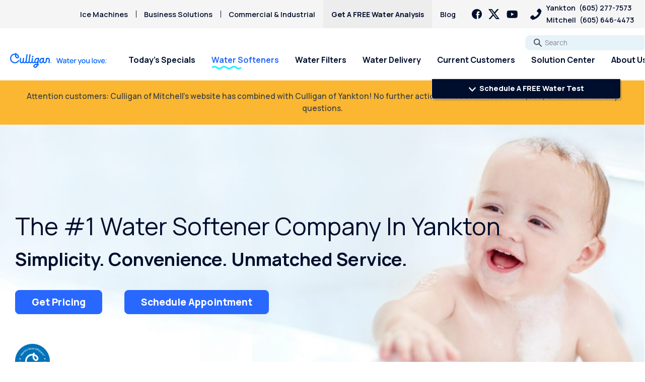

--- FILE ---
content_type: text/html; charset=UTF-8
request_url: https://culliganyankton.com/products/water-softener
body_size: 36095
content:
<!doctype html>
<html lang="en-US">
<head>
    <meta charset="UTF-8">
<script>
var gform;gform||(document.addEventListener("gform_main_scripts_loaded",function(){gform.scriptsLoaded=!0}),document.addEventListener("gform/theme/scripts_loaded",function(){gform.themeScriptsLoaded=!0}),window.addEventListener("DOMContentLoaded",function(){gform.domLoaded=!0}),gform={domLoaded:!1,scriptsLoaded:!1,themeScriptsLoaded:!1,isFormEditor:()=>"function"==typeof InitializeEditor,callIfLoaded:function(o){return!(!gform.domLoaded||!gform.scriptsLoaded||!gform.themeScriptsLoaded&&!gform.isFormEditor()||(gform.isFormEditor()&&console.warn("The use of gform.initializeOnLoaded() is deprecated in the form editor context and will be removed in Gravity Forms 3.1."),o(),0))},initializeOnLoaded:function(o){gform.callIfLoaded(o)||(document.addEventListener("gform_main_scripts_loaded",()=>{gform.scriptsLoaded=!0,gform.callIfLoaded(o)}),document.addEventListener("gform/theme/scripts_loaded",()=>{gform.themeScriptsLoaded=!0,gform.callIfLoaded(o)}),window.addEventListener("DOMContentLoaded",()=>{gform.domLoaded=!0,gform.callIfLoaded(o)}))},hooks:{action:{},filter:{}},addAction:function(o,r,e,t){gform.addHook("action",o,r,e,t)},addFilter:function(o,r,e,t){gform.addHook("filter",o,r,e,t)},doAction:function(o){gform.doHook("action",o,arguments)},applyFilters:function(o){return gform.doHook("filter",o,arguments)},removeAction:function(o,r){gform.removeHook("action",o,r)},removeFilter:function(o,r,e){gform.removeHook("filter",o,r,e)},addHook:function(o,r,e,t,n){null==gform.hooks[o][r]&&(gform.hooks[o][r]=[]);var d=gform.hooks[o][r];null==n&&(n=r+"_"+d.length),gform.hooks[o][r].push({tag:n,callable:e,priority:t=null==t?10:t})},doHook:function(r,o,e){var t;if(e=Array.prototype.slice.call(e,1),null!=gform.hooks[r][o]&&((o=gform.hooks[r][o]).sort(function(o,r){return o.priority-r.priority}),o.forEach(function(o){"function"!=typeof(t=o.callable)&&(t=window[t]),"action"==r?t.apply(null,e):e[0]=t.apply(null,e)})),"filter"==r)return e[0]},removeHook:function(o,r,t,n){var e;null!=gform.hooks[o][r]&&(e=(e=gform.hooks[o][r]).filter(function(o,r,e){return!!(null!=n&&n!=o.tag||null!=t&&t!=o.priority)}),gform.hooks[o][r]=e)}});
</script>

    <meta name="viewport" content="width=device-width, initial-scale=1, maximum-scale=5, user-scalable=1">

    <link rel="preconnect" href="https://fonts.googleapis.com">
    <link rel="preconnect" href="https://fonts.gstatic.com" crossorigin>
    <link rel="preload" href="https://fonts.googleapis.com/css2?family=Manrope:wght@400;600;700;800&family=Roboto+Slab:wght@400;600&display=swap" as="style">
    <link rel="preload" href="https://fonts.gstatic.com/s/manrope/v15/xn7gYHE41ni1AdIRggmxSvfedN62Zw.woff2" crossorigin as="font" type="font/woff2">
    <link rel="preload" href="https://fonts.gstatic.com/s/manrope/v15/xn7gYHE41ni1AdIRggexSvfedN4.woff2" crossorigin as="font" type="font/woff2">
    <link rel="preload" href="https://fonts.gstatic.com/s/robotoslab/v34/BngMUXZYTXPIvIBgJJSb6ufD5qWr4xCCQ_k.woff2" crossorigin as="font" type="font/woff2">
    <link rel="preload" href="https://fonts.gstatic.com/s/robotoslab/v34/BngMUXZYTXPIvIBgJJSb6ufN5qWr4xCC.woff2" crossorigin as="font" type="font/woff2">
    <link rel="stylesheet" href="https://fonts.googleapis.com/css2?family=Manrope:wght@400;600;700;800&family=Roboto+Slab:wght@400;600&display=swap">

    <meta name='robots' content='index, follow, max-image-preview:large, max-snippet:-1, max-video-preview:-1' />

	<!-- This site is optimized with the Yoast SEO plugin v26.8 - https://yoast.com/product/yoast-seo-wordpress/ -->
	<title>The Top Water Softener Company In Yankton | Culligan Water</title>
	<meta name="description" content="Get a water softener installation in your Yankton area home today by Culligan. Culligan offers the best solutions to hard water on the market." />
	<link rel="canonical" href="https://culliganyankton.com/products/water-softener" />
	<meta property="og:locale" content="en_US" />
	<meta property="og:type" content="article" />
	<meta property="og:title" content="The Top Water Softener Company In Yankton | Culligan Water" />
	<meta property="og:description" content="Get a water softener installation in your Yankton area home today by Culligan. Culligan offers the best solutions to hard water on the market." />
	<meta property="og:url" content="https://culliganyankton.com/products/water-softener" />
	<meta property="og:site_name" content="Culligan of Yankton" />
	<meta property="article:modified_time" content="2026-01-22T14:23:44+00:00" />
	<meta name="twitter:card" content="summary_large_image" />
	<meta name="twitter:label1" content="Est. reading time" />
	<meta name="twitter:data1" content="3 minutes" />
	<!-- / Yoast SEO plugin. -->


<link rel="alternate" title="oEmbed (JSON)" type="application/json+oembed" href="https://culliganyankton.com/wp-json/oembed/1.0/embed?url=https%3A%2F%2Fculliganyankton.com%2Fproducts%2Fwater-softener" />
<link rel="alternate" title="oEmbed (XML)" type="text/xml+oembed" href="https://culliganyankton.com/wp-json/oembed/1.0/embed?url=https%3A%2F%2Fculliganyankton.com%2Fproducts%2Fwater-softener&#038;format=xml" />
<style id='wp-img-auto-sizes-contain-inline-css'>
img:is([sizes=auto i],[sizes^="auto," i]){contain-intrinsic-size:3000px 1500px}
/*# sourceURL=wp-img-auto-sizes-contain-inline-css */
</style>
<style id='wp-emoji-styles-inline-css'>

	img.wp-smiley, img.emoji {
		display: inline !important;
		border: none !important;
		box-shadow: none !important;
		height: 1em !important;
		width: 1em !important;
		margin: 0 0.07em !important;
		vertical-align: -0.1em !important;
		background: none !important;
		padding: 0 !important;
	}
/*# sourceURL=wp-emoji-styles-inline-css */
</style>
<style id='wp-block-library-inline-css'>
:root{--wp-block-synced-color:#7a00df;--wp-block-synced-color--rgb:122,0,223;--wp-bound-block-color:var(--wp-block-synced-color);--wp-editor-canvas-background:#ddd;--wp-admin-theme-color:#007cba;--wp-admin-theme-color--rgb:0,124,186;--wp-admin-theme-color-darker-10:#006ba1;--wp-admin-theme-color-darker-10--rgb:0,107,160.5;--wp-admin-theme-color-darker-20:#005a87;--wp-admin-theme-color-darker-20--rgb:0,90,135;--wp-admin-border-width-focus:2px}@media (min-resolution:192dpi){:root{--wp-admin-border-width-focus:1.5px}}.wp-element-button{cursor:pointer}:root .has-very-light-gray-background-color{background-color:#eee}:root .has-very-dark-gray-background-color{background-color:#313131}:root .has-very-light-gray-color{color:#eee}:root .has-very-dark-gray-color{color:#313131}:root .has-vivid-green-cyan-to-vivid-cyan-blue-gradient-background{background:linear-gradient(135deg,#00d084,#0693e3)}:root .has-purple-crush-gradient-background{background:linear-gradient(135deg,#34e2e4,#4721fb 50%,#ab1dfe)}:root .has-hazy-dawn-gradient-background{background:linear-gradient(135deg,#faaca8,#dad0ec)}:root .has-subdued-olive-gradient-background{background:linear-gradient(135deg,#fafae1,#67a671)}:root .has-atomic-cream-gradient-background{background:linear-gradient(135deg,#fdd79a,#004a59)}:root .has-nightshade-gradient-background{background:linear-gradient(135deg,#330968,#31cdcf)}:root .has-midnight-gradient-background{background:linear-gradient(135deg,#020381,#2874fc)}:root{--wp--preset--font-size--normal:16px;--wp--preset--font-size--huge:42px}.has-regular-font-size{font-size:1em}.has-larger-font-size{font-size:2.625em}.has-normal-font-size{font-size:var(--wp--preset--font-size--normal)}.has-huge-font-size{font-size:var(--wp--preset--font-size--huge)}.has-text-align-center{text-align:center}.has-text-align-left{text-align:left}.has-text-align-right{text-align:right}.has-fit-text{white-space:nowrap!important}#end-resizable-editor-section{display:none}.aligncenter{clear:both}.items-justified-left{justify-content:flex-start}.items-justified-center{justify-content:center}.items-justified-right{justify-content:flex-end}.items-justified-space-between{justify-content:space-between}.screen-reader-text{border:0;clip-path:inset(50%);height:1px;margin:-1px;overflow:hidden;padding:0;position:absolute;width:1px;word-wrap:normal!important}.screen-reader-text:focus{background-color:#ddd;clip-path:none;color:#444;display:block;font-size:1em;height:auto;left:5px;line-height:normal;padding:15px 23px 14px;text-decoration:none;top:5px;width:auto;z-index:100000}html :where(.has-border-color){border-style:solid}html :where([style*=border-top-color]){border-top-style:solid}html :where([style*=border-right-color]){border-right-style:solid}html :where([style*=border-bottom-color]){border-bottom-style:solid}html :where([style*=border-left-color]){border-left-style:solid}html :where([style*=border-width]){border-style:solid}html :where([style*=border-top-width]){border-top-style:solid}html :where([style*=border-right-width]){border-right-style:solid}html :where([style*=border-bottom-width]){border-bottom-style:solid}html :where([style*=border-left-width]){border-left-style:solid}html :where(img[class*=wp-image-]){height:auto;max-width:100%}:where(figure){margin:0 0 1em}html :where(.is-position-sticky){--wp-admin--admin-bar--position-offset:var(--wp-admin--admin-bar--height,0px)}@media screen and (max-width:600px){html :where(.is-position-sticky){--wp-admin--admin-bar--position-offset:0px}}

/*# sourceURL=wp-block-library-inline-css */
</style><style id='wp-block-heading-inline-css'>
h1:where(.wp-block-heading).has-background,h2:where(.wp-block-heading).has-background,h3:where(.wp-block-heading).has-background,h4:where(.wp-block-heading).has-background,h5:where(.wp-block-heading).has-background,h6:where(.wp-block-heading).has-background{padding:1.25em 2.375em}h1.has-text-align-left[style*=writing-mode]:where([style*=vertical-lr]),h1.has-text-align-right[style*=writing-mode]:where([style*=vertical-rl]),h2.has-text-align-left[style*=writing-mode]:where([style*=vertical-lr]),h2.has-text-align-right[style*=writing-mode]:where([style*=vertical-rl]),h3.has-text-align-left[style*=writing-mode]:where([style*=vertical-lr]),h3.has-text-align-right[style*=writing-mode]:where([style*=vertical-rl]),h4.has-text-align-left[style*=writing-mode]:where([style*=vertical-lr]),h4.has-text-align-right[style*=writing-mode]:where([style*=vertical-rl]),h5.has-text-align-left[style*=writing-mode]:where([style*=vertical-lr]),h5.has-text-align-right[style*=writing-mode]:where([style*=vertical-rl]),h6.has-text-align-left[style*=writing-mode]:where([style*=vertical-lr]),h6.has-text-align-right[style*=writing-mode]:where([style*=vertical-rl]){rotate:180deg}
/*# sourceURL=https://culliganyankton.com/wp-includes/blocks/heading/style.min.css */
</style>
<style id='wp-block-columns-inline-css'>
.wp-block-columns{box-sizing:border-box;display:flex;flex-wrap:wrap!important}@media (min-width:782px){.wp-block-columns{flex-wrap:nowrap!important}}.wp-block-columns{align-items:normal!important}.wp-block-columns.are-vertically-aligned-top{align-items:flex-start}.wp-block-columns.are-vertically-aligned-center{align-items:center}.wp-block-columns.are-vertically-aligned-bottom{align-items:flex-end}@media (max-width:781px){.wp-block-columns:not(.is-not-stacked-on-mobile)>.wp-block-column{flex-basis:100%!important}}@media (min-width:782px){.wp-block-columns:not(.is-not-stacked-on-mobile)>.wp-block-column{flex-basis:0;flex-grow:1}.wp-block-columns:not(.is-not-stacked-on-mobile)>.wp-block-column[style*=flex-basis]{flex-grow:0}}.wp-block-columns.is-not-stacked-on-mobile{flex-wrap:nowrap!important}.wp-block-columns.is-not-stacked-on-mobile>.wp-block-column{flex-basis:0;flex-grow:1}.wp-block-columns.is-not-stacked-on-mobile>.wp-block-column[style*=flex-basis]{flex-grow:0}:where(.wp-block-columns){margin-bottom:1.75em}:where(.wp-block-columns.has-background){padding:1.25em 2.375em}.wp-block-column{flex-grow:1;min-width:0;overflow-wrap:break-word;word-break:break-word}.wp-block-column.is-vertically-aligned-top{align-self:flex-start}.wp-block-column.is-vertically-aligned-center{align-self:center}.wp-block-column.is-vertically-aligned-bottom{align-self:flex-end}.wp-block-column.is-vertically-aligned-stretch{align-self:stretch}.wp-block-column.is-vertically-aligned-bottom,.wp-block-column.is-vertically-aligned-center,.wp-block-column.is-vertically-aligned-top{width:100%}
/*# sourceURL=https://culliganyankton.com/wp-includes/blocks/columns/style.min.css */
</style>
<style id='wp-block-embed-inline-css'>
.wp-block-embed.alignleft,.wp-block-embed.alignright,.wp-block[data-align=left]>[data-type="core/embed"],.wp-block[data-align=right]>[data-type="core/embed"]{max-width:360px;width:100%}.wp-block-embed.alignleft .wp-block-embed__wrapper,.wp-block-embed.alignright .wp-block-embed__wrapper,.wp-block[data-align=left]>[data-type="core/embed"] .wp-block-embed__wrapper,.wp-block[data-align=right]>[data-type="core/embed"] .wp-block-embed__wrapper{min-width:280px}.wp-block-cover .wp-block-embed{min-height:240px;min-width:320px}.wp-block-embed{overflow-wrap:break-word}.wp-block-embed :where(figcaption){margin-bottom:1em;margin-top:.5em}.wp-block-embed iframe{max-width:100%}.wp-block-embed__wrapper{position:relative}.wp-embed-responsive .wp-has-aspect-ratio .wp-block-embed__wrapper:before{content:"";display:block;padding-top:50%}.wp-embed-responsive .wp-has-aspect-ratio iframe{bottom:0;height:100%;left:0;position:absolute;right:0;top:0;width:100%}.wp-embed-responsive .wp-embed-aspect-21-9 .wp-block-embed__wrapper:before{padding-top:42.85%}.wp-embed-responsive .wp-embed-aspect-18-9 .wp-block-embed__wrapper:before{padding-top:50%}.wp-embed-responsive .wp-embed-aspect-16-9 .wp-block-embed__wrapper:before{padding-top:56.25%}.wp-embed-responsive .wp-embed-aspect-4-3 .wp-block-embed__wrapper:before{padding-top:75%}.wp-embed-responsive .wp-embed-aspect-1-1 .wp-block-embed__wrapper:before{padding-top:100%}.wp-embed-responsive .wp-embed-aspect-9-16 .wp-block-embed__wrapper:before{padding-top:177.77%}.wp-embed-responsive .wp-embed-aspect-1-2 .wp-block-embed__wrapper:before{padding-top:200%}
/*# sourceURL=https://culliganyankton.com/wp-includes/blocks/embed/style.min.css */
</style>
<style id='wp-block-paragraph-inline-css'>
.is-small-text{font-size:.875em}.is-regular-text{font-size:1em}.is-large-text{font-size:2.25em}.is-larger-text{font-size:3em}.has-drop-cap:not(:focus):first-letter{float:left;font-size:8.4em;font-style:normal;font-weight:100;line-height:.68;margin:.05em .1em 0 0;text-transform:uppercase}body.rtl .has-drop-cap:not(:focus):first-letter{float:none;margin-left:.1em}p.has-drop-cap.has-background{overflow:hidden}:root :where(p.has-background){padding:1.25em 2.375em}:where(p.has-text-color:not(.has-link-color)) a{color:inherit}p.has-text-align-left[style*="writing-mode:vertical-lr"],p.has-text-align-right[style*="writing-mode:vertical-rl"]{rotate:180deg}
/*# sourceURL=https://culliganyankton.com/wp-includes/blocks/paragraph/style.min.css */
</style>
<style id='wp-block-spacer-inline-css'>
.wp-block-spacer{clear:both}
/*# sourceURL=https://culliganyankton.com/wp-includes/blocks/spacer/style.min.css */
</style>
<style id='global-styles-inline-css'>
:root{--wp--preset--aspect-ratio--square: 1;--wp--preset--aspect-ratio--4-3: 4/3;--wp--preset--aspect-ratio--3-4: 3/4;--wp--preset--aspect-ratio--3-2: 3/2;--wp--preset--aspect-ratio--2-3: 2/3;--wp--preset--aspect-ratio--16-9: 16/9;--wp--preset--aspect-ratio--9-16: 9/16;--wp--preset--color--black: #000000;--wp--preset--color--cyan-bluish-gray: #abb8c3;--wp--preset--color--white: #ffffff;--wp--preset--color--pale-pink: #f78da7;--wp--preset--color--vivid-red: #cf2e2e;--wp--preset--color--luminous-vivid-orange: #ff6900;--wp--preset--color--luminous-vivid-amber: #fcb900;--wp--preset--color--light-green-cyan: #7bdcb5;--wp--preset--color--vivid-green-cyan: #00d084;--wp--preset--color--pale-cyan-blue: #8ed1fc;--wp--preset--color--vivid-cyan-blue: #0693e3;--wp--preset--color--vivid-purple: #9b51e0;--wp--preset--color--body: #464646;--wp--preset--color--primary: #006699;--wp--preset--color--salmon-500: #D77553;--wp--preset--color--liquid-lilac-500: #bc75ff;--wp--preset--color--marine-mint-500: #6bffc6;--wp--preset--color--crisp-blue-500: #29f1fe;--wp--preset--color--carbon-yellow-500: #efff33;--wp--preset--color--deep-indigo-500: #000e2e;--wp--preset--gradient--vivid-cyan-blue-to-vivid-purple: linear-gradient(135deg,rgb(6,147,227) 0%,rgb(155,81,224) 100%);--wp--preset--gradient--light-green-cyan-to-vivid-green-cyan: linear-gradient(135deg,rgb(122,220,180) 0%,rgb(0,208,130) 100%);--wp--preset--gradient--luminous-vivid-amber-to-luminous-vivid-orange: linear-gradient(135deg,rgb(252,185,0) 0%,rgb(255,105,0) 100%);--wp--preset--gradient--luminous-vivid-orange-to-vivid-red: linear-gradient(135deg,rgb(255,105,0) 0%,rgb(207,46,46) 100%);--wp--preset--gradient--very-light-gray-to-cyan-bluish-gray: linear-gradient(135deg,rgb(238,238,238) 0%,rgb(169,184,195) 100%);--wp--preset--gradient--cool-to-warm-spectrum: linear-gradient(135deg,rgb(74,234,220) 0%,rgb(151,120,209) 20%,rgb(207,42,186) 40%,rgb(238,44,130) 60%,rgb(251,105,98) 80%,rgb(254,248,76) 100%);--wp--preset--gradient--blush-light-purple: linear-gradient(135deg,rgb(255,206,236) 0%,rgb(152,150,240) 100%);--wp--preset--gradient--blush-bordeaux: linear-gradient(135deg,rgb(254,205,165) 0%,rgb(254,45,45) 50%,rgb(107,0,62) 100%);--wp--preset--gradient--luminous-dusk: linear-gradient(135deg,rgb(255,203,112) 0%,rgb(199,81,192) 50%,rgb(65,88,208) 100%);--wp--preset--gradient--pale-ocean: linear-gradient(135deg,rgb(255,245,203) 0%,rgb(182,227,212) 50%,rgb(51,167,181) 100%);--wp--preset--gradient--electric-grass: linear-gradient(135deg,rgb(202,248,128) 0%,rgb(113,206,126) 100%);--wp--preset--gradient--midnight: linear-gradient(135deg,rgb(2,3,129) 0%,rgb(40,116,252) 100%);--wp--preset--font-size--small: 13px;--wp--preset--font-size--medium: 20px;--wp--preset--font-size--large: 36px;--wp--preset--font-size--x-large: 42px;--wp--preset--font-size--sm: 14px;--wp--preset--font-size--regular: 16px;--wp--preset--font-size--lg: 20px;--wp--preset--font-size--xl: 24px;--wp--preset--spacing--20: 0.44rem;--wp--preset--spacing--30: 0.67rem;--wp--preset--spacing--40: 1rem;--wp--preset--spacing--50: 1.5rem;--wp--preset--spacing--60: 2.25rem;--wp--preset--spacing--70: 3.38rem;--wp--preset--spacing--80: 5.06rem;--wp--preset--shadow--natural: 6px 6px 9px rgba(0, 0, 0, 0.2);--wp--preset--shadow--deep: 12px 12px 50px rgba(0, 0, 0, 0.4);--wp--preset--shadow--sharp: 6px 6px 0px rgba(0, 0, 0, 0.2);--wp--preset--shadow--outlined: 6px 6px 0px -3px rgb(255, 255, 255), 6px 6px rgb(0, 0, 0);--wp--preset--shadow--crisp: 6px 6px 0px rgb(0, 0, 0);}:where(.is-layout-flex){gap: 0.5em;}:where(.is-layout-grid){gap: 0.5em;}body .is-layout-flex{display: flex;}.is-layout-flex{flex-wrap: wrap;align-items: center;}.is-layout-flex > :is(*, div){margin: 0;}body .is-layout-grid{display: grid;}.is-layout-grid > :is(*, div){margin: 0;}:where(.wp-block-columns.is-layout-flex){gap: 2em;}:where(.wp-block-columns.is-layout-grid){gap: 2em;}:where(.wp-block-post-template.is-layout-flex){gap: 1.25em;}:where(.wp-block-post-template.is-layout-grid){gap: 1.25em;}.has-black-color{color: var(--wp--preset--color--black) !important;}.has-cyan-bluish-gray-color{color: var(--wp--preset--color--cyan-bluish-gray) !important;}.has-white-color{color: var(--wp--preset--color--white) !important;}.has-pale-pink-color{color: var(--wp--preset--color--pale-pink) !important;}.has-vivid-red-color{color: var(--wp--preset--color--vivid-red) !important;}.has-luminous-vivid-orange-color{color: var(--wp--preset--color--luminous-vivid-orange) !important;}.has-luminous-vivid-amber-color{color: var(--wp--preset--color--luminous-vivid-amber) !important;}.has-light-green-cyan-color{color: var(--wp--preset--color--light-green-cyan) !important;}.has-vivid-green-cyan-color{color: var(--wp--preset--color--vivid-green-cyan) !important;}.has-pale-cyan-blue-color{color: var(--wp--preset--color--pale-cyan-blue) !important;}.has-vivid-cyan-blue-color{color: var(--wp--preset--color--vivid-cyan-blue) !important;}.has-vivid-purple-color{color: var(--wp--preset--color--vivid-purple) !important;}.has-black-background-color{background-color: var(--wp--preset--color--black) !important;}.has-cyan-bluish-gray-background-color{background-color: var(--wp--preset--color--cyan-bluish-gray) !important;}.has-white-background-color{background-color: var(--wp--preset--color--white) !important;}.has-pale-pink-background-color{background-color: var(--wp--preset--color--pale-pink) !important;}.has-vivid-red-background-color{background-color: var(--wp--preset--color--vivid-red) !important;}.has-luminous-vivid-orange-background-color{background-color: var(--wp--preset--color--luminous-vivid-orange) !important;}.has-luminous-vivid-amber-background-color{background-color: var(--wp--preset--color--luminous-vivid-amber) !important;}.has-light-green-cyan-background-color{background-color: var(--wp--preset--color--light-green-cyan) !important;}.has-vivid-green-cyan-background-color{background-color: var(--wp--preset--color--vivid-green-cyan) !important;}.has-pale-cyan-blue-background-color{background-color: var(--wp--preset--color--pale-cyan-blue) !important;}.has-vivid-cyan-blue-background-color{background-color: var(--wp--preset--color--vivid-cyan-blue) !important;}.has-vivid-purple-background-color{background-color: var(--wp--preset--color--vivid-purple) !important;}.has-black-border-color{border-color: var(--wp--preset--color--black) !important;}.has-cyan-bluish-gray-border-color{border-color: var(--wp--preset--color--cyan-bluish-gray) !important;}.has-white-border-color{border-color: var(--wp--preset--color--white) !important;}.has-pale-pink-border-color{border-color: var(--wp--preset--color--pale-pink) !important;}.has-vivid-red-border-color{border-color: var(--wp--preset--color--vivid-red) !important;}.has-luminous-vivid-orange-border-color{border-color: var(--wp--preset--color--luminous-vivid-orange) !important;}.has-luminous-vivid-amber-border-color{border-color: var(--wp--preset--color--luminous-vivid-amber) !important;}.has-light-green-cyan-border-color{border-color: var(--wp--preset--color--light-green-cyan) !important;}.has-vivid-green-cyan-border-color{border-color: var(--wp--preset--color--vivid-green-cyan) !important;}.has-pale-cyan-blue-border-color{border-color: var(--wp--preset--color--pale-cyan-blue) !important;}.has-vivid-cyan-blue-border-color{border-color: var(--wp--preset--color--vivid-cyan-blue) !important;}.has-vivid-purple-border-color{border-color: var(--wp--preset--color--vivid-purple) !important;}.has-vivid-cyan-blue-to-vivid-purple-gradient-background{background: var(--wp--preset--gradient--vivid-cyan-blue-to-vivid-purple) !important;}.has-light-green-cyan-to-vivid-green-cyan-gradient-background{background: var(--wp--preset--gradient--light-green-cyan-to-vivid-green-cyan) !important;}.has-luminous-vivid-amber-to-luminous-vivid-orange-gradient-background{background: var(--wp--preset--gradient--luminous-vivid-amber-to-luminous-vivid-orange) !important;}.has-luminous-vivid-orange-to-vivid-red-gradient-background{background: var(--wp--preset--gradient--luminous-vivid-orange-to-vivid-red) !important;}.has-very-light-gray-to-cyan-bluish-gray-gradient-background{background: var(--wp--preset--gradient--very-light-gray-to-cyan-bluish-gray) !important;}.has-cool-to-warm-spectrum-gradient-background{background: var(--wp--preset--gradient--cool-to-warm-spectrum) !important;}.has-blush-light-purple-gradient-background{background: var(--wp--preset--gradient--blush-light-purple) !important;}.has-blush-bordeaux-gradient-background{background: var(--wp--preset--gradient--blush-bordeaux) !important;}.has-luminous-dusk-gradient-background{background: var(--wp--preset--gradient--luminous-dusk) !important;}.has-pale-ocean-gradient-background{background: var(--wp--preset--gradient--pale-ocean) !important;}.has-electric-grass-gradient-background{background: var(--wp--preset--gradient--electric-grass) !important;}.has-midnight-gradient-background{background: var(--wp--preset--gradient--midnight) !important;}.has-small-font-size{font-size: var(--wp--preset--font-size--small) !important;}.has-medium-font-size{font-size: var(--wp--preset--font-size--medium) !important;}.has-large-font-size{font-size: var(--wp--preset--font-size--large) !important;}.has-x-large-font-size{font-size: var(--wp--preset--font-size--x-large) !important;}
:where(.wp-block-columns.is-layout-flex){gap: 2em;}:where(.wp-block-columns.is-layout-grid){gap: 2em;}
/*# sourceURL=global-styles-inline-css */
</style>
<style id='core-block-supports-inline-css'>
.wp-container-core-columns-is-layout-9d6595d7{flex-wrap:nowrap;}
/*# sourceURL=core-block-supports-inline-css */
</style>

<style id='classic-theme-styles-inline-css'>
/*! This file is auto-generated */
.wp-block-button__link{color:#fff;background-color:#32373c;border-radius:9999px;box-shadow:none;text-decoration:none;padding:calc(.667em + 2px) calc(1.333em + 2px);font-size:1.125em}.wp-block-file__button{background:#32373c;color:#fff;text-decoration:none}
/*# sourceURL=/wp-includes/css/classic-themes.min.css */
</style>
<link rel='stylesheet' id='app-style-css' href='https://culliganyankton.com/wp-content/themes/culligan-v4/assets/css/app.css?id=40b6f3117688b32def515f7a259c773e' media='all' />
<script src="https://culliganyankton.com/wp-includes/js/jquery/jquery.min.js?ver=3.7.1" id="jquery-core-js"></script>
<script src="https://culliganyankton.com/wp-includes/js/jquery/jquery-migrate.min.js?ver=3.4.1" id="jquery-migrate-js"></script>
<link rel="https://api.w.org/" href="https://culliganyankton.com/wp-json/" /><link rel="alternate" title="JSON" type="application/json" href="https://culliganyankton.com/wp-json/wp/v2/pages/10" /><link rel='shortlink' href='https://culliganyankton.com/?p=10' />
<!-- Google Tag Manager -->
<script>(function(w,d,s,l,i){w[l]=w[l]||[];w[l].push({'gtm.start':
new Date().getTime(),event:'gtm.js'});var f=d.getElementsByTagName(s)[0],
j=d.createElement(s),dl=l!='dataLayer'?'&l='+l:'';j.async=true;j.src=
'https://www.googletagmanager.com/gtm.js?id='+i+dl;f.parentNode.insertBefore(j,f);
})(window,document,'script','dataLayer','GTM-MVXFCR2');</script>
<!-- End Google Tag Manager -->

<script type="application/ld+json">
{
	"@context": "http://www.schema.org",
	"@type": "LocalBusiness",
	"name": "Culligan of Yankton",
	"url": "https://culliganyankton.com",
	"address": {
		"@type": "PostalAddress",
		"streetAddress": "401 E 4th St.",
		"addressLocality": "Yankton",
		"addressRegion": "SD",
		"postalCode": " 57078",
		"addressCountry": "United States"
	},
	"openingHours": "Mo, Tu, We, Th, Fr 08:00-17:00",
		"telephone": "(605) 277-7573"
	}
}
</script>
    <script type="text/javascript">
        var ajaxurl = 'https://culliganyankton.com/wp-admin/admin-ajax.php';

        window.culligan = window.culligan || {};
        window.culligan.autoOpenEmailSignUpBlog = 0;
        window.culligan.autoOpenEmailSignUpProblems = 0;
    </script>


<script type="application/ld+json" class="saswp-schema-markup-output">
[{"@context":"https:\/\/schema.org\/","@type":"VideoObject","@id":"https:\/\/culliganyankton.com\/products\/water-softener#videoobject","url":"https:\/\/culliganyankton.com\/products\/water-softener","headline":"The Top Water Softener Company In Yankton | Culligan Water","datePublished":"2021-09-01T20:23:55+00:00","dateModified":"2026-01-22T14:23:44+00:00","description":"Get a water softener installation in your Yankton area home today by Culligan. Culligan offers the best solutions to hard water on the market.","transcript":"https:\/\/www.youtube.com\/watch?vghA6EFx7MGM                                                     Will my water taste salty?    No. A properly functioning water softener will never make your water taste salty. The small amount of sodium added to the water will never create a salty taste.    How do I know if I have hard water?    Hard water usually manifests itself in several ways. It leaves white residue behind wherever water evaporates. When hardness reacts with soaps and detergents, it leaves a sticky soap scum behind, and in hot water heating systems it leaves behind a hard scale.    How does a water softener work?    A water softener works through a process known as \u201cion exchange,\u201d which means that as it removes calcium and magnesium (elements that make water \u201chard\u201d), it replaces those ions on a one for one basis, usually with sodium. This means that the amount of sodium added to the water is directly proportional to how hard your water is. In most instances the amount being added is so small that it is not a significant contributor to the amount of sodium in your diet.    Will a water softener reverse the damage that has already been done to my appliances?    Yes, if your hard water has been building up scale in your appliances, once you install a softener it will begin to remove that built-up scale. It will take a long time to remove it, but it will remove it.    Will the softener remove all impurities from my water?    Unfortunately, no. A water softener is designed to remove hardness (calcium and magnesium) from water. They can sometimes remove a limited amount of iron and manganese if you happen to have these problems as well. But if you are looking for great water for drinking and cooking, you should probably consider a reverse osmosis system for that purpose.    Are there chemicals used or put into the water to soften the water?    Other than salt or potassium chloride, there are no other chemicals that a water softener uses. On the contrary, using a water softener reduces the amount of cleaning supplies and detergents that you need to put down the drain trying to keep your home and family clean. Using a water softener is very environmentally friendly.    How long after installation will I have soft water?    Once a softener is installed, it will begin to soften your water immediately, However, if you have a tank-type hot water heater, it may take a few days to use up that hard water, until you feel the full effects of soft water.    How often do I need to add salt?    Most good softeners today, recharge based on how many gallons of water you use, and how hard your water is to start with. However, most of our customers today are adding salt once or twice a year, on average.         Energy savings based on testing by the independent Battelle Institute on gas storage tank water heaters using softened water vs. hard water.     Claim based on research from the Water Quality Research Foundation (WQRF) which demonstrated that water-using appliances can perform up to 30% more efficiently when operated with quality water.     Detergent reduction claim based on studies funded by the Water Quality Research Foundation (WQRF) showing a 50% or greater reduction in soap\/detergent use in soft water versus hard water for laundry, dishwashing, and personal bathing.","name":"The Top Water Softener Company In Yankton | Culligan Water","uploadDate":"2021-09-01T20:23:55+00:00","thumbnailUrl":"https:\/\/i.ytimg.com\/vi\/ghA6EFx7MGM\/hqdefault.jpg","author":{"@type":"Person","name":"wpadmin","url":"https:\/\/culliganyankton.com\/blog\/author\/wpadmin","sameAs":[],"image":{"@type":"ImageObject","url":"https:\/\/secure.gravatar.com\/avatar\/b8a142100c52aa214c63ef2926669a2fd92a347ac1e7527492f086a663195c38?s=96&d=mm&r=g","height":96,"width":96}},"contentUrl":"https:\/\/www.youtube.com\/watch?v=ghA6EFx7MGM","embedUrl":"https:\/\/www.youtube.com\/watch?v=ghA6EFx7MGM"},

{"@context":"https:\/\/schema.org\/","@graph":[{"@context":"https:\/\/schema.org\/","@type":"SiteNavigationElement","@id":"https:\/\/culliganyankton.com\/#todays-specials","name":"Today\u2019s Specials","url":"https:\/\/culliganyankton.com\/todays-deals"},{"@context":"https:\/\/schema.org\/","@type":"SiteNavigationElement","@id":"https:\/\/culliganyankton.com\/#water-softeners","name":"Water Softeners","url":"https:\/\/culliganyankton.com\/products\/water-softener"},{"@context":"https:\/\/schema.org\/","@type":"SiteNavigationElement","@id":"https:\/\/culliganyankton.com\/#salt-free-water-conditioners","name":"Salt-Free Water Conditioners","url":"https:\/\/culliganyankton.com\/products\/salt-free-conditioner"},{"@context":"https:\/\/schema.org\/","@type":"SiteNavigationElement","@id":"https:\/\/culliganyankton.com\/#ro-water-filter-systems","name":"RO Water Filter Systems","url":"https:\/\/culliganyankton.com\/products\/reverse-osmosis"},{"@context":"https:\/\/schema.org\/","@type":"SiteNavigationElement","@id":"https:\/\/culliganyankton.com\/#whole-house-water-filters","name":"Whole House Water Filters","url":"https:\/\/culliganyankton.com\/products\/whole-house-water-filter"},{"@context":"https:\/\/schema.org\/","@type":"SiteNavigationElement","@id":"https:\/\/culliganyankton.com\/#water-delivery","name":"Water Delivery","url":"https:\/\/culliganyankton.com\/bottled-water-delivery"},{"@context":"https:\/\/schema.org\/","@type":"SiteNavigationElement","@id":"https:\/\/culliganyankton.com\/#pay-my-bill","name":"Pay My Bill","url":"https:\/\/www.webflex.biz\/online\/login.asp?id=00022665"},{"@context":"https:\/\/schema.org\/","@type":"SiteNavigationElement","@id":"https:\/\/culliganyankton.com\/#request-salt-delivery","name":"Request Salt Delivery","url":"https:\/\/culliganyankton.com\/request-delivery"},{"@context":"https:\/\/schema.org\/","@type":"SiteNavigationElement","@id":"https:\/\/culliganyankton.com\/#service-request","name":"Service Request","url":"https:\/\/culliganyankton.com\/service-request"},{"@context":"https:\/\/schema.org\/","@type":"SiteNavigationElement","@id":"https:\/\/culliganyankton.com\/#referral-rewards","name":"Referral Rewards","url":"https:\/\/culliganyankton.com\/referrals"},{"@context":"https:\/\/schema.org\/","@type":"SiteNavigationElement","@id":"https:\/\/culliganyankton.com\/#privilege-program","name":"Privilege Program","url":"https:\/\/culliganyankton.com\/platinum-care"},{"@context":"https:\/\/schema.org\/","@type":"SiteNavigationElement","@id":"https:\/\/culliganyankton.com\/#product-manuals","name":"Product Manuals","url":"https:\/\/culliganyankton.com\/product-manuals"},{"@context":"https:\/\/schema.org\/","@type":"SiteNavigationElement","@id":"https:\/\/culliganyankton.com\/#leave-a-review","name":"Leave A Review","url":"https:\/\/www.google.com\/search?q=culligan+of+sioux+falls&#038;oq=culligan+of+sioux+falls&#038;aqs=chrome..69i57j0i22i30l4j69i60l3.3683j0j7&#038;sourceid=chrome&#038;ie=UTF-8#lrd=0x878eb604e5fc7339:0xe2b40b5f0175b186,1,,,,"},{"@context":"https:\/\/schema.org\/","@type":"SiteNavigationElement","@id":"https:\/\/culliganyankton.com\/#solution-center","name":"Solution Center","url":"https:\/\/culliganyankton.com\/solution-center"},{"@context":"https:\/\/schema.org\/","@type":"SiteNavigationElement","@id":"https:\/\/culliganyankton.com\/#arsenic","name":"Arsenic","url":"https:\/\/culliganyankton.com\/problems\/arsenic"},{"@context":"https:\/\/schema.org\/","@type":"SiteNavigationElement","@id":"https:\/\/culliganyankton.com\/#bacteria","name":"Bacteria","url":"https:\/\/culliganyankton.com\/problems\/bacteria"},{"@context":"https:\/\/schema.org\/","@type":"SiteNavigationElement","@id":"https:\/\/culliganyankton.com\/#chlorine-smell","name":"Chlorine Smell","url":"https:\/\/culliganyankton.com\/problems\/chlorine-smell"},{"@context":"https:\/\/schema.org\/","@type":"SiteNavigationElement","@id":"https:\/\/culliganyankton.com\/#chromium-6","name":"Chromium-6","url":"https:\/\/culliganyankton.com\/problems\/chromium-6"},{"@context":"https:\/\/schema.org\/","@type":"SiteNavigationElement","@id":"https:\/\/culliganyankton.com\/#copper-pipes","name":"Copper Pipes","url":"https:\/\/culliganyankton.com\/problems\/copper-pipes"},{"@context":"https:\/\/schema.org\/","@type":"SiteNavigationElement","@id":"https:\/\/culliganyankton.com\/#fluoride","name":"Fluoride","url":"https:\/\/culliganyankton.com\/problems\/fluoride"},{"@context":"https:\/\/schema.org\/","@type":"SiteNavigationElement","@id":"https:\/\/culliganyankton.com\/#haa5","name":"HAA5","url":"https:\/\/culliganyankton.com\/problems\/haa5"},{"@context":"https:\/\/schema.org\/","@type":"SiteNavigationElement","@id":"https:\/\/culliganyankton.com\/#hard-water","name":"Hard Water","url":"https:\/\/culliganyankton.com\/problems\/hard-water"},{"@context":"https:\/\/schema.org\/","@type":"SiteNavigationElement","@id":"https:\/\/culliganyankton.com\/#iron-rusty-stains","name":"Iron\/Rusty Stains","url":"https:\/\/culliganyankton.com\/problems\/iron-rusty-stains"},{"@context":"https:\/\/schema.org\/","@type":"SiteNavigationElement","@id":"https:\/\/culliganyankton.com\/#lead","name":"Lead","url":"https:\/\/culliganyankton.com\/problems\/lead"},{"@context":"https:\/\/schema.org\/","@type":"SiteNavigationElement","@id":"https:\/\/culliganyankton.com\/#mercury","name":"Mercury","url":"https:\/\/culliganyankton.com\/problems\/mercury"},{"@context":"https:\/\/schema.org\/","@type":"SiteNavigationElement","@id":"https:\/\/culliganyankton.com\/#nitrates","name":"Nitrates","url":"https:\/\/culliganyankton.com\/problems\/nitrates"},{"@context":"https:\/\/schema.org\/","@type":"SiteNavigationElement","@id":"https:\/\/culliganyankton.com\/#pfas","name":"PFAS","url":"https:\/\/culliganyankton.com\/problems\/pfas"},{"@context":"https:\/\/schema.org\/","@type":"SiteNavigationElement","@id":"https:\/\/culliganyankton.com\/#ph-problems","name":"pH Problems","url":"https:\/\/culliganyankton.com\/problems\/ph-problems"},{"@context":"https:\/\/schema.org\/","@type":"SiteNavigationElement","@id":"https:\/\/culliganyankton.com\/#pharmaceuticals","name":"Pharmaceuticals","url":"https:\/\/culliganyankton.com\/problems\/pharmaceuticals"},{"@context":"https:\/\/schema.org\/","@type":"SiteNavigationElement","@id":"https:\/\/culliganyankton.com\/#sulfur-rotten-egg-smell","name":"Sulfur \u2013 Rotten Egg Smell","url":"https:\/\/culliganyankton.com\/problems\/rotten-egg-smell"},{"@context":"https:\/\/schema.org\/","@type":"SiteNavigationElement","@id":"https:\/\/culliganyankton.com\/#total-dissolved-solids-tds","name":"Total Dissolved Solids (TDS)","url":"https:\/\/culliganyankton.com\/problems\/total-dissolved-solids-tds"},{"@context":"https:\/\/schema.org\/","@type":"SiteNavigationElement","@id":"https:\/\/culliganyankton.com\/#about-us","name":"About Us","url":"https:\/\/culliganyankton.com\/about-us"},{"@context":"https:\/\/schema.org\/","@type":"SiteNavigationElement","@id":"https:\/\/culliganyankton.com\/#why-culligan","name":"Why Culligan?","url":"https:\/\/culliganyankton.com\/why-culligan"},{"@context":"https:\/\/schema.org\/","@type":"SiteNavigationElement","@id":"https:\/\/culliganyankton.com\/#culligan-cares","name":"Culligan Cares","url":"http:\/\/culligancares.org\/"}]}]
</script>

<link rel="icon" href="https://culliganyankton.com/wp-content/uploads/2024/10/Favicon2_new-50x50.png" sizes="32x32" />
<link rel="icon" href="https://culliganyankton.com/wp-content/uploads/2024/10/Favicon2_new.png" sizes="192x192" />
<link rel="apple-touch-icon" href="https://culliganyankton.com/wp-content/uploads/2024/10/Favicon2_new.png" />
<meta name="msapplication-TileImage" content="https://culliganyankton.com/wp-content/uploads/2024/10/Favicon2_new.png" />

    
    <link rel='stylesheet' id='gp-limit-dates-css' href='https://culliganyankton.com/wp-content/plugins/gp-limit-dates/css/gp-limit-dates.min.css?ver=1.1.35' media='all' />
<link rel='stylesheet' id='blocks-css' href='https://culliganyankton.com/wp-content/themes/culligan-v4/assets/css/blocks.css' media='all' />
<link rel='stylesheet' id='gform_basic-css' href='https://culliganyankton.com/wp-content/plugins/gravityforms/assets/css/dist/basic.min.css?ver=2.9.25' media='all' />
<link rel='stylesheet' id='gform_theme_components-css' href='https://culliganyankton.com/wp-content/plugins/gravityforms/assets/css/dist/theme-components.min.css?ver=2.9.25' media='all' />
<link rel='stylesheet' id='gform_theme-css' href='https://culliganyankton.com/wp-content/plugins/gravityforms/assets/css/dist/theme.min.css?ver=2.9.25' media='all' />
</head>

<body class="wp-singular page-template-default page page-id-10 page-child parent-pageid-1486 wp-theme-culligan-v4  phones-2 has-banner-alert">

    <!-- Google Tag Manager (noscript) -->
<noscript><iframe src="https://www.googletagmanager.com/ns.html?id=GTM-MVXFCR2"
height="0" width="0" style="display:none;visibility:hidden"></iframe></noscript>
<!-- End Google Tag Manager (noscript) -->

<script async src="//187011.tctm.co/t.js"></script>

    <div id="app-nav-mobile" style="display: none;">
        <button type="button" class="close-icon" aria-label="Close" aria-controls="app-nav-mobile">
            <span aria-hidden="true">&times;</span>
        </button>

        <div class="search-form mb-2">
            <form action="/" method="GET">
                <input type="text" name="s" placeholder="Search">
                <button class="btn btn-sm"><span class="visually-hidden">Go</span></button>
            </form>
        </div>

        <nav>
            <ul id="menu-mobile-nav" class="nav"><li id="menu-item-53" class="menu-item menu-item-type-post_type menu-item-object-page menu-item-53 nav-item"><a class="nav-link" href="https://culliganyankton.com/todays-deals">Today’s Specials</a></li>
<li id="menu-item-1895" class="menu-item menu-item-type-custom menu-item-object-custom current-menu-ancestor current-menu-parent menu-item-has-children menu-item-1895 nav-item"><a class="nav-link" href="#">Water Softeners</a><button
                type="button" 
                aria-label="Sub-Menu"
                data-bs-toggle="collapse" 
                data-bs-target="#sub-menu-1895"
                aria-expanded="false" 
                aria-controls="sub-menu-1895"
            >
                <i class="fa fa-angle-down" aria-hidden="true"></i>
            </button>
<ul class="collapse sub-menu" id="sub-menu-1895">
	<li id="menu-item-1900" class="menu-item menu-item-type-post_type menu-item-object-page current-menu-item page_item page-item-10 current_page_item menu-item-1900 nav-item"><a class="nav-link" href="https://culliganyankton.com/products/water-softener" aria-current="page">Water Softeners</a></li>
	<li id="menu-item-1901" class="menu-item menu-item-type-post_type menu-item-object-page menu-item-1901 nav-item"><a class="nav-link" href="https://culliganyankton.com/products/salt-free-conditioner">Salt-Free Water Conditioners</a></li>
</ul>
</li>
<li id="menu-item-1896" class="menu-item menu-item-type-custom menu-item-object-custom menu-item-has-children menu-item-1896 nav-item"><a class="nav-link" href="#">Water Filters</a><button
                type="button" 
                aria-label="Sub-Menu"
                data-bs-toggle="collapse" 
                data-bs-target="#sub-menu-1896"
                aria-expanded="false" 
                aria-controls="sub-menu-1896"
            >
                <i class="fa fa-angle-down" aria-hidden="true"></i>
            </button>
<ul class="collapse sub-menu" id="sub-menu-1896">
	<li id="menu-item-1903" class="menu-item menu-item-type-post_type menu-item-object-page menu-item-1903 nav-item"><a class="nav-link" href="https://culliganyankton.com/products/reverse-osmosis">RO Water Filter Systems</a></li>
	<li id="menu-item-1904" class="menu-item menu-item-type-post_type menu-item-object-page menu-item-1904 nav-item"><a class="nav-link" href="https://culliganyankton.com/products/whole-house-water-filter">Whole House Water Filters</a></li>
</ul>
</li>
<li id="menu-item-2939" class="menu-item menu-item-type-post_type menu-item-object-page menu-item-2939 nav-item"><a class="nav-link" href="https://culliganyankton.com/bottled-water-delivery">Water Delivery</a></li>
<li id="menu-item-2687" class="menu-item menu-item-type-custom menu-item-object-custom menu-item-2687 nav-item"><a class="nav-link" href="https://culliganyankton.com/products/bottle-free-water/">Business Solutions</a></li>
<li id="menu-item-3036" class="menu-item menu-item-type-post_type menu-item-object-page menu-item-3036 nav-item"><a class="nav-link" href="https://culliganyankton.com/ice-machine">Ice Machines</a></li>
<li id="menu-item-2652" class="menu-item menu-item-type-post_type menu-item-object-page menu-item-2652 nav-item"><a class="nav-link" href="https://culliganyankton.com/free-in-home-water-test">Free Water Analysis</a></li>
<li id="menu-item-1749" class="menu-item menu-item-type-custom menu-item-object-custom menu-item-has-children menu-item-1749 nav-item"><a class="nav-link" href="#">Current Customers</a><button
                type="button" 
                aria-label="Sub-Menu"
                data-bs-toggle="collapse" 
                data-bs-target="#sub-menu-1749"
                aria-expanded="false" 
                aria-controls="sub-menu-1749"
            >
                <i class="fa fa-angle-down" aria-hidden="true"></i>
            </button>
<ul class="collapse sub-menu" id="sub-menu-1749">
	<li id="menu-item-1907" class="menu-item menu-item-type-custom menu-item-object-custom menu-item-1907 nav-item"><a class="nav-link" target="_blank" href="https://www.webflex.biz/online/login.asp?id=00022665">Pay My Bill</a></li>
	<li id="menu-item-1911" class="menu-item menu-item-type-post_type menu-item-object-page menu-item-1911 nav-item"><a class="nav-link" href="https://culliganyankton.com/request-delivery">Request Salt Delivery</a></li>
	<li id="menu-item-1909" class="menu-item menu-item-type-post_type menu-item-object-page menu-item-1909 nav-item"><a class="nav-link" href="https://culliganyankton.com/service-request">Service Request</a></li>
	<li id="menu-item-3039" class="menu-item menu-item-type-post_type menu-item-object-page menu-item-3039 nav-item"><a class="nav-link" href="https://culliganyankton.com/referrals">Referrals</a></li>
	<li id="menu-item-1912" class="menu-item menu-item-type-post_type menu-item-object-page menu-item-1912 nav-item"><a class="nav-link" href="https://culliganyankton.com/platinum-care">Privilege Program</a></li>
	<li id="menu-item-3049" class="menu-item menu-item-type-post_type menu-item-object-page menu-item-3049 nav-item"><a class="nav-link" href="https://culliganyankton.com/product-manuals">Product Manuals</a></li>
	<li id="menu-item-1914" class="menu-item menu-item-type-custom menu-item-object-custom menu-item-1914 nav-item"><a class="nav-link" target="_blank" href="https://www.google.com/search?q=culligan+of+sioux+falls&#038;oq=culligan+of+sioux+falls&#038;aqs=chrome..69i57j0i22i30l4j69i60l3.3683j0j7&#038;sourceid=chrome&#038;ie=UTF-8#lrd=0x878eb604e5fc7339:0xe2b40b5f0175b186,1,,,,">Leave a Review</a></li>
</ul>
</li>
<li id="menu-item-48" class="menu-item menu-item-type-post_type menu-item-object-page menu-item-has-children menu-item-48 nav-item"><a class="nav-link" href="https://culliganyankton.com/solution-center">Solution Center</a><button
                type="button" 
                aria-label="Sub-Menu"
                data-bs-toggle="collapse" 
                data-bs-target="#sub-menu-48"
                aria-expanded="false" 
                aria-controls="sub-menu-48"
            >
                <i class="fa fa-angle-down" aria-hidden="true"></i>
            </button>
<ul class="collapse sub-menu" id="sub-menu-48">
	<li id="menu-item-1932" class="menu-item menu-item-type-post_type menu-item-object-problems menu-item-1932 nav-item"><a class="nav-link" href="https://culliganyankton.com/problems/arsenic">Arsenic</a></li>
	<li id="menu-item-1937" class="menu-item menu-item-type-post_type menu-item-object-problems menu-item-1937 nav-item"><a class="nav-link" href="https://culliganyankton.com/problems/bacteria">Bacteria</a></li>
	<li id="menu-item-1935" class="menu-item menu-item-type-post_type menu-item-object-problems menu-item-1935 nav-item"><a class="nav-link" href="https://culliganyankton.com/problems/chlorine-smell">Chlorine Smell</a></li>
	<li id="menu-item-1940" class="menu-item menu-item-type-post_type menu-item-object-problems menu-item-1940 nav-item"><a class="nav-link" href="https://culliganyankton.com/problems/chromium-6">Chromium-6</a></li>
	<li id="menu-item-1928" class="menu-item menu-item-type-post_type menu-item-object-problems menu-item-1928 nav-item"><a class="nav-link" href="https://culliganyankton.com/problems/copper-pipes">Copper Pipes</a></li>
	<li id="menu-item-1929" class="menu-item menu-item-type-post_type menu-item-object-problems menu-item-1929 nav-item"><a class="nav-link" href="https://culliganyankton.com/problems/fluoride">Fluoride</a></li>
	<li id="menu-item-1933" class="menu-item menu-item-type-post_type menu-item-object-problems menu-item-1933 nav-item"><a class="nav-link" href="https://culliganyankton.com/problems/haa5">HAA5</a></li>
	<li id="menu-item-1941" class="menu-item menu-item-type-post_type menu-item-object-problems menu-item-1941 nav-item"><a class="nav-link" href="https://culliganyankton.com/problems/hard-water">Hard Water</a></li>
	<li id="menu-item-1930" class="menu-item menu-item-type-post_type menu-item-object-problems menu-item-1930 nav-item"><a class="nav-link" href="https://culliganyankton.com/problems/iron-rusty-stains">Iron/Rusty Stains</a></li>
	<li id="menu-item-1934" class="menu-item menu-item-type-post_type menu-item-object-problems menu-item-1934 nav-item"><a class="nav-link" href="https://culliganyankton.com/problems/lead">Lead</a></li>
	<li id="menu-item-1925" class="menu-item menu-item-type-post_type menu-item-object-problems menu-item-1925 nav-item"><a class="nav-link" href="https://culliganyankton.com/problems/mercury">Mercury</a></li>
	<li id="menu-item-1927" class="menu-item menu-item-type-post_type menu-item-object-problems menu-item-1927 nav-item"><a class="nav-link" href="https://culliganyankton.com/problems/nitrates">Nitrates</a></li>
	<li id="menu-item-1936" class="menu-item menu-item-type-post_type menu-item-object-problems menu-item-1936 nav-item"><a class="nav-link" href="https://culliganyankton.com/problems/pfas">PFAS</a></li>
	<li id="menu-item-1931" class="menu-item menu-item-type-post_type menu-item-object-problems menu-item-1931 nav-item"><a class="nav-link" href="https://culliganyankton.com/problems/ph-problems">pH Problems</a></li>
	<li id="menu-item-1939" class="menu-item menu-item-type-post_type menu-item-object-problems menu-item-1939 nav-item"><a class="nav-link" href="https://culliganyankton.com/problems/pharmaceuticals">Pharmaceuticals</a></li>
	<li id="menu-item-1926" class="menu-item menu-item-type-post_type menu-item-object-problems menu-item-1926 nav-item"><a class="nav-link" href="https://culliganyankton.com/problems/rotten-egg-smell">Sulfur – Rotten Egg Smell</a></li>
	<li id="menu-item-1938" class="menu-item menu-item-type-post_type menu-item-object-problems menu-item-1938 nav-item"><a class="nav-link" href="https://culliganyankton.com/problems/total-dissolved-solids-tds">Total Dissolved Solids (TDS)</a></li>
</ul>
</li>
<li id="menu-item-1898" class="menu-item menu-item-type-custom menu-item-object-custom menu-item-has-children menu-item-1898 nav-item"><a class="nav-link" href="#">About Us</a><button
                type="button" 
                aria-label="Sub-Menu"
                data-bs-toggle="collapse" 
                data-bs-target="#sub-menu-1898"
                aria-expanded="false" 
                aria-controls="sub-menu-1898"
            >
                <i class="fa fa-angle-down" aria-hidden="true"></i>
            </button>
<ul class="collapse sub-menu" id="sub-menu-1898">
	<li id="menu-item-1922" class="menu-item menu-item-type-post_type menu-item-object-page menu-item-1922 nav-item"><a class="nav-link" href="https://culliganyankton.com/about-us">About Us</a></li>
	<li id="menu-item-2943" class="menu-item menu-item-type-post_type menu-item-object-page menu-item-2943 nav-item"><a class="nav-link" href="https://culliganyankton.com/why-culligan">Why Culligan?</a></li>
	<li id="menu-item-1923" class="menu-item menu-item-type-custom menu-item-object-custom menu-item-1923 nav-item"><a class="nav-link" target="_blank" href="http://culligancares.org/">Culligan Cares</a></li>
</ul>
</li>
<li id="menu-item-1899" class="menu-item menu-item-type-post_type menu-item-object-page menu-item-1899 nav-item"><a class="nav-link" href="https://culliganyankton.com/blog">Blog</a></li>
<li id="menu-item-3038" class="menu-item menu-item-type-post_type menu-item-object-page menu-item-3038 nav-item"><a class="nav-link" href="https://culliganyankton.com/commercial">Commercial/Industrial</a></li>
</ul>        </nav>
    </div> <!-- .app-nav-mobile -->

    <div id="app-panel">
        <header class="app-header">
    <div class="app-header__upper">
        <div class="container-fluid">
            <nav class="upper__utility-nav">
                <ul id="menu-header-utility-nav" class="nav utility-nav"><li id="menu-item-2934" class="menu-item menu-item-type-post_type menu-item-object-page menu-item-2934 nav-item"><a class="nav-link" href="https://culliganyankton.com/ice-machine">Ice Machines</a></li>
<li id="menu-item-2925" class="menu-item menu-item-type-post_type menu-item-object-page menu-item-2925 nav-item"><a class="nav-link" href="https://culliganyankton.com/products/bottle-free-water">Business Solutions</a></li>
<li id="menu-item-2917" class="menu-item menu-item-type-post_type menu-item-object-page menu-item-2917 nav-item"><a class="nav-link" href="https://culliganyankton.com/commercial">Commercial &#038; Industrial</a></li>
<li id="menu-item-54" class="nav-item--btn menu-item menu-item-type-post_type menu-item-object-page menu-item-54 nav-item"><a class="nav-link" href="https://culliganyankton.com/free-in-home-water-test">Get A FREE Water Analysis</a></li>
<li id="menu-item-2654" class="menu-item menu-item-type-post_type menu-item-object-page menu-item-2654 nav-item"><a class="nav-link" href="https://culliganyankton.com/blog">Blog</a></li>
</ul>            </nav>

            <div class="d-flex align-items-center ms-3 me-4">
                <ul class="share-icons">

    <li class="share-icons__facebook">
            <a href="https://www.facebook.com/culligan/" target="_blank" rel="noopener" title="Facebook">
            <i class="icn-facebook" aria-hidden="true"></i>
        </a>
        </li>
    <li class="share-icons__twitter">
            <a href="https://twitter.com/heyculligan" target="_blank" rel="noopener" title="X">
            <i class="icn-twitter" aria-hidden="true"></i>
        </a>
        </li>
    <li class="share-icons__youtube">
            <a href="https://www.youtube.com/user/CulliganIntl" target="_blank" rel="noopener" title="YouTube">
            <i class="icn-youtube" aria-hidden="true"></i>
        </a>
        </li>

</ul>
            </div>

                        <div class="upper__phones">

                            <i class="icn-phone" aria-hidden="true"></i>
                <div class="phones phones--multiple">

                                    <a href="tel:6052777573" class="phone" title="Call us">
                                            <span class="phone__label">Yankton</span>
                     
                        <span class="phone_tel">(605) 277-7573</span>
                    </a>
                                    <a href="tel:6056464473" class="phone" title="Call us">
                                            <span class="phone__label">Mitchell</span>
                     
                        <span class="phone_tel">(605) 646-4473</span>
                    </a>
                
                </div>
            
            </div> <!-- .upper__phones -->
        </div> <!-- .container-fluid -->
    </div> <!-- .app-header__upper -->

    <div class="app-header__lower">
        <div class="container-fluid">
            <div class="lower__west">
                                    <a href="https://culliganyankton.com/" class="lower__logo" aria-label="Culligan"></a>
                            </div>

            <div class="lower__east">
                <div class="lower__search">
                    <form action="/" method="GET">
                        <input type="text" name="s" placeholder="Search">
                        <button class="btn btn-sm"><span class="visually-hidden">Go</span></button>
                    </form>
                </div> <!-- .lower__search -->

                <div class="lower__main">
                    <button class="nav-icon" aria-label="Menu"><svg viewBox="0 0 38 26" xmlns="http://www.w3.org/2000/svg" role="presentation"><g fill="#000000"><path d="M36,4H2A2,2,0,0,1,2,0H36A2,2,0,0,1,36,4Z"/><path d="M36,15H2a2,2,0,0,1,0-4H36A2,2,0,0,1,36,15Z"/><path d="M36,26H2a2,2,0,0,1,0-4H36A2,2,0,0,1,36,26Z"/></g></svg></button>

                                        <nav class="nav nav--version-1">

                        <ul id="menu-main-nav" class="nav"><li id="menu-item-2923" class="menu-item menu-item-type-post_type menu-item-object-page menu-item-2923 nav-item"><a class="nav-link" href="https://culliganyankton.com/todays-deals">Today’s Specials</a></li>
<li id="menu-item-1385" class="menu-item menu-item-type-custom menu-item-object-custom current-menu-ancestor current-menu-parent menu-item-has-children menu-item-1385 nav-item"><a class="nav-link" href="#">Water Softeners</a>
<ul class="sub-menu">
	<li id="menu-item-34" class="menu-item menu-item-type-post_type menu-item-object-page current-menu-item page_item page-item-10 current_page_item menu-item-34 nav-item"><a class="nav-link" href="https://culliganyankton.com/products/water-softener" aria-current="page">Water Softeners</a></li>
	<li id="menu-item-1384" class="menu-item menu-item-type-post_type menu-item-object-page menu-item-1384 nav-item"><a class="nav-link" href="https://culliganyankton.com/products/salt-free-conditioner">Salt-Free Water Conditioners</a></li>
</ul>
</li>
<li id="menu-item-1295" class="menu-item menu-item-type-custom menu-item-object-custom menu-item-has-children menu-item-1295 nav-item"><a class="nav-link" href="#">Water Filters</a>
<ul class="sub-menu">
	<li id="menu-item-1296" class="menu-item menu-item-type-post_type menu-item-object-page menu-item-1296 nav-item"><a class="nav-link" href="https://culliganyankton.com/products/reverse-osmosis">RO Water Filter Systems</a></li>
	<li id="menu-item-1372" class="menu-item menu-item-type-post_type menu-item-object-page menu-item-1372 nav-item"><a class="nav-link" href="https://culliganyankton.com/products/whole-house-water-filter">Whole House Water Filters</a></li>
</ul>
</li>
<li id="menu-item-2940" class="menu-item menu-item-type-post_type menu-item-object-page menu-item-2940 nav-item"><a class="nav-link" href="https://culliganyankton.com/bottled-water-delivery">Water Delivery</a></li>
<li id="menu-item-1750" class="menu-item menu-item-type-custom menu-item-object-custom menu-item-has-children menu-item-1750 nav-item"><a class="nav-link" href="#">Current Customers</a>
<ul class="sub-menu">
	<li id="menu-item-1407" class="menu-item menu-item-type-custom menu-item-object-custom menu-item-1407 nav-item"><a class="nav-link" target="_blank" href="https://www.webflex.biz/online/login.asp?id=00022665">Pay My Bill</a></li>
	<li id="menu-item-1424" class="menu-item menu-item-type-post_type menu-item-object-page menu-item-1424 nav-item"><a class="nav-link" href="https://culliganyankton.com/request-delivery">Request Salt Delivery</a></li>
	<li id="menu-item-1418" class="menu-item menu-item-type-post_type menu-item-object-page menu-item-1418 nav-item"><a class="nav-link" href="https://culliganyankton.com/service-request">Service Request</a></li>
	<li id="menu-item-3040" class="menu-item menu-item-type-post_type menu-item-object-page menu-item-3040 nav-item"><a class="nav-link" href="https://culliganyankton.com/referrals">Referral Rewards</a></li>
	<li id="menu-item-3401" class="menu-item menu-item-type-post_type menu-item-object-page menu-item-3401 nav-item"><a class="nav-link" href="https://culliganyankton.com/platinum-care">Privilege Program</a></li>
	<li id="menu-item-3047" class="menu-item menu-item-type-post_type menu-item-object-page menu-item-3047 nav-item"><a class="nav-link" href="https://culliganyankton.com/product-manuals">Product Manuals</a></li>
	<li id="menu-item-1459" class="menu-item menu-item-type-custom menu-item-object-custom menu-item-1459 nav-item"><a class="nav-link" target="_blank" href="https://www.google.com/search?q=culligan+of+sioux+falls&#038;oq=culligan+of+sioux+falls&#038;aqs=chrome..69i57j0i22i30l4j69i60l3.3683j0j7&#038;sourceid=chrome&#038;ie=UTF-8#lrd=0x878eb604e5fc7339:0xe2b40b5f0175b186,1,,,,">Leave A Review</a></li>
</ul>
</li>
<li id="menu-item-30" class="columns-3 menu-item menu-item-type-post_type menu-item-object-page menu-item-has-children menu-item-30 nav-item"><a class="nav-link" href="https://culliganyankton.com/solution-center">Solution Center</a>
<ul class="sub-menu">
	<li id="menu-item-1852" class="menu-item menu-item-type-post_type menu-item-object-problems menu-item-1852 nav-item"><a class="nav-link" href="https://culliganyankton.com/problems/arsenic">Arsenic</a></li>
	<li id="menu-item-1857" class="menu-item menu-item-type-post_type menu-item-object-problems menu-item-1857 nav-item"><a class="nav-link" href="https://culliganyankton.com/problems/bacteria">Bacteria</a></li>
	<li id="menu-item-1855" class="menu-item menu-item-type-post_type menu-item-object-problems menu-item-1855 nav-item"><a class="nav-link" href="https://culliganyankton.com/problems/chlorine-smell">Chlorine Smell</a></li>
	<li id="menu-item-1860" class="menu-item menu-item-type-post_type menu-item-object-problems menu-item-1860 nav-item"><a class="nav-link" href="https://culliganyankton.com/problems/chromium-6">Chromium-6</a></li>
	<li id="menu-item-1848" class="menu-item menu-item-type-post_type menu-item-object-problems menu-item-1848 nav-item"><a class="nav-link" href="https://culliganyankton.com/problems/copper-pipes">Copper Pipes</a></li>
	<li id="menu-item-1849" class="menu-item menu-item-type-post_type menu-item-object-problems menu-item-1849 nav-item"><a class="nav-link" href="https://culliganyankton.com/problems/fluoride">Fluoride</a></li>
	<li id="menu-item-1853" class="menu-item menu-item-type-post_type menu-item-object-problems menu-item-1853 nav-item"><a class="nav-link" href="https://culliganyankton.com/problems/haa5">HAA5</a></li>
	<li id="menu-item-1861" class="menu-item menu-item-type-post_type menu-item-object-problems menu-item-1861 nav-item"><a class="nav-link" href="https://culliganyankton.com/problems/hard-water">Hard Water</a></li>
	<li id="menu-item-1850" class="menu-item menu-item-type-post_type menu-item-object-problems menu-item-1850 nav-item"><a class="nav-link" href="https://culliganyankton.com/problems/iron-rusty-stains">Iron/Rusty Stains</a></li>
	<li id="menu-item-1854" class="menu-item menu-item-type-post_type menu-item-object-problems menu-item-1854 nav-item"><a class="nav-link" href="https://culliganyankton.com/problems/lead">Lead</a></li>
	<li id="menu-item-1845" class="menu-item menu-item-type-post_type menu-item-object-problems menu-item-1845 nav-item"><a class="nav-link" href="https://culliganyankton.com/problems/mercury">Mercury</a></li>
	<li id="menu-item-1847" class="menu-item menu-item-type-post_type menu-item-object-problems menu-item-1847 nav-item"><a class="nav-link" href="https://culliganyankton.com/problems/nitrates">Nitrates</a></li>
	<li id="menu-item-1856" class="menu-item menu-item-type-post_type menu-item-object-problems menu-item-1856 nav-item"><a class="nav-link" href="https://culliganyankton.com/problems/pfas">PFAS</a></li>
	<li id="menu-item-1851" class="menu-item menu-item-type-post_type menu-item-object-problems menu-item-1851 nav-item"><a class="nav-link" href="https://culliganyankton.com/problems/ph-problems">pH Problems</a></li>
	<li id="menu-item-1859" class="menu-item menu-item-type-post_type menu-item-object-problems menu-item-1859 nav-item"><a class="nav-link" href="https://culliganyankton.com/problems/pharmaceuticals">Pharmaceuticals</a></li>
	<li id="menu-item-1846" class="menu-item menu-item-type-post_type menu-item-object-problems menu-item-1846 nav-item"><a class="nav-link" href="https://culliganyankton.com/problems/rotten-egg-smell">Sulfur – Rotten Egg Smell</a></li>
	<li id="menu-item-1858" class="menu-item menu-item-type-post_type menu-item-object-problems menu-item-1858 nav-item"><a class="nav-link" href="https://culliganyankton.com/problems/total-dissolved-solids-tds">Total Dissolved Solids (TDS)</a></li>
</ul>
</li>
<li id="menu-item-2926" class="menu-item menu-item-type-custom menu-item-object-custom menu-item-has-children menu-item-2926 nav-item"><a class="nav-link" href="#">About Us</a>
<ul class="sub-menu">
	<li id="menu-item-2927" class="menu-item menu-item-type-post_type menu-item-object-page menu-item-2927 nav-item"><a class="nav-link" href="https://culliganyankton.com/about-us">About Us</a></li>
	<li id="menu-item-2944" class="menu-item menu-item-type-post_type menu-item-object-page menu-item-2944 nav-item"><a class="nav-link" href="https://culliganyankton.com/why-culligan">Why Culligan?</a></li>
	<li id="menu-item-2929" class="menu-item menu-item-type-custom menu-item-object-custom menu-item-2929 nav-item"><a class="nav-link" target="_blank" href="http://culligancares.org/">Culligan Cares</a></li>
</ul>
</li>
</ul>
                    </nav>
                </div>
            </div> <!-- .lower__main -->
        </div> <!-- .container-fluid -->
    </div> <!-- .app-header__lower -->

            <div class="app-header__sticky-form">
            <div class="collapse" id="app-header-sticky-form">
                <div class="sticky-form__form">
                    
                <div class='gf_browser_chrome gform_wrapper gravity-theme gform-theme--no-framework schedule-appointment-form_wrapper' data-form-theme='gravity-theme' data-form-index='0' id='gform_wrapper_16' ><div id='gf_16' class='gform_anchor' tabindex='-1'></div>
                        <div class='gform_heading'>
                            <p class='gform_description'>Schedule a FREE home water test with a Culligan Water expert today!</p>
                        </div><form method='post' enctype='multipart/form-data' target='gform_ajax_frame_16' id='gform_16' class='schedule-appointment-form' action='/products/water-softener#gf_16' data-formid='16' novalidate>
                        <div class='gform-body gform_body'><div id='gform_fields_16' class='gform_fields top_label form_sublabel_below description_below validation_below'><div id="field_16_10" class="gfield gfield--type-date gfield--input-type-datepicker gfield--datepicker-default-icon gfield--width-half gfield_contains_required field_sublabel_below gfield--no-description field_description_below hidden_label field_validation_below gfield_visibility_visible"  ><label class='gfield_label gform-field-label' for='input_16_10'>Date<span class="gfield_required"><span class="gfield_required gfield_required_text">(Required)</span></span></label><div class='ginput_container ginput_container_date'>
                            <input name='input_10' id='input_16_10' type='text' value='' class='datepicker gform-datepicker mdy datepicker_with_icon gdatepicker_with_icon'   placeholder='mm/dd/yyyy' aria-describedby="input_16_10_date_format" aria-invalid="false" aria-required="true"/>
                            <span id='input_16_10_date_format' class='screen-reader-text'>MM slash DD slash YYYY</span>
                        </div>
                        <input type='hidden' id='gforms_calendar_icon_input_16_10' class='gform_hidden' value='https://culliganyankton.com/wp-content/plugins/gravityforms/images/datepicker/datepicker.svg'/></div><div id="field_16_11" class="gfield gfield--type-select gfield--width-quarter gfield_contains_required field_sublabel_below gfield--no-description field_description_below hidden_label field_validation_below gfield_visibility_visible"  ><label class='gfield_label gform-field-label' for='input_16_11'>Time<span class="gfield_required"><span class="gfield_required gfield_required_text">(Required)</span></span></label><div class='ginput_container ginput_container_select'><select name='input_11' id='input_16_11' class='large gfield_select'    aria-required="true" aria-invalid="false" ><option value='9:00am' >9:00am</option><option value='10:00am' >10:00am</option><option value='11:00am' >11:00am</option><option value='12:00pm' >12:00pm</option><option value='1:00pm' >1:00pm</option><option value='2:00pm' >2:00pm</option><option value='3:00pm' >3:00pm</option><option value='4:00pm' >4:00pm</option><option value='5:00pm' >5:00pm</option><option value='6:00pm' >6:00pm</option><option value='7:00pm' >7:00pm</option><option value='8:00pm' >8:00pm</option></select></div></div><div id="field_16_1" class="gfield gfield--type-text gfield--width-half gfield_contains_required field_sublabel_below gfield--no-description field_description_below hidden_label field_validation_below gfield_visibility_visible"  ><label class='gfield_label gform-field-label' for='input_16_1'>First Name<span class="gfield_required"><span class="gfield_required gfield_required_text">(Required)</span></span></label><div class='ginput_container ginput_container_text'><input name='input_1' id='input_16_1' type='text' value='' class='large'    placeholder='First Name*' aria-required="true" aria-invalid="false"   /></div></div><div id="field_16_8" class="gfield gfield--type-text gfield--width-half gfield_contains_required field_sublabel_below gfield--no-description field_description_below hidden_label field_validation_below gfield_visibility_visible"  ><label class='gfield_label gform-field-label' for='input_16_8'>Last Name<span class="gfield_required"><span class="gfield_required gfield_required_text">(Required)</span></span></label><div class='ginput_container ginput_container_text'><input name='input_8' id='input_16_8' type='text' value='' class='large'    placeholder='Last Name*' aria-required="true" aria-invalid="false"   /></div></div><div id="field_16_4" class="gfield gfield--type-email gfield--width-half gfield_contains_required field_sublabel_below gfield--no-description field_description_below hidden_label field_validation_below gfield_visibility_visible"  ><label class='gfield_label gform-field-label' for='input_16_4'>Email<span class="gfield_required"><span class="gfield_required gfield_required_text">(Required)</span></span></label><div class='ginput_container ginput_container_email'>
                            <input name='input_4' id='input_16_4' type='email' value='' class='large'   placeholder='Email*' aria-required="true" aria-invalid="false"  />
                        </div></div><div id="field_16_5" class="gfield gfield--type-phone gfield--width-half gfield_contains_required field_sublabel_below gfield--no-description field_description_below hidden_label field_validation_below gfield_visibility_visible"  ><label class='gfield_label gform-field-label' for='input_16_5'>Phone<span class="gfield_required"><span class="gfield_required gfield_required_text">(Required)</span></span></label><div class='ginput_container ginput_container_phone'><input name='input_5' id='input_16_5' type='tel' value='' class='large'  placeholder='Phone*' aria-required="true" aria-invalid="false"   /></div></div><div id="field_16_9" class="gfield gfield--type-text gfield--width-two-thirds field_sublabel_below gfield--no-description field_description_below hidden_label field_validation_below gfield_visibility_visible"  ><label class='gfield_label gform-field-label' for='input_16_9'>Address</label><div class='ginput_container ginput_container_text'><input name='input_9' id='input_16_9' type='text' value='' class='large'    placeholder='Address'  aria-invalid="false"   /></div></div><div id="field_16_6" class="gfield gfield--type-text gfield--width-third gfield_contains_required field_sublabel_below gfield--no-description field_description_below hidden_label field_validation_below gfield_visibility_visible"  ><label class='gfield_label gform-field-label' for='input_16_6'>ZIP Code<span class="gfield_required"><span class="gfield_required gfield_required_text">(Required)</span></span></label><div class='ginput_container ginput_container_text'><input name='input_6' id='input_16_6' type='text' value='' class='large'    placeholder='ZIP Code*' aria-required="true" aria-invalid="false"   /></div></div><div id="field_16_7" class="gfield gfield--type-textarea gfield--width-full field_sublabel_below gfield--no-description field_description_below hidden_label field_validation_below gfield_visibility_visible"  ><label class='gfield_label gform-field-label' for='input_16_7'>Comments/Questions</label><div class='ginput_container ginput_container_textarea'><textarea name='input_7' id='input_16_7' class='textarea small'    placeholder='Comments/Questions'  aria-invalid="false"   rows='10' cols='50'></textarea></div></div></div></div>
        <div class='gform-footer gform_footer top_label'> <input type='submit' id='gform_submit_button_16' class='gform_button button' onclick='gform.submission.handleButtonClick(this);' data-submission-type='submit' value='Submit'  /> <input type='hidden' name='gform_ajax' value='form_id=16&amp;title=&amp;description=1&amp;tabindex=0&amp;theme=gravity-theme&amp;hash=0944c62e7b2254693b973a576af959df' />
            <input type='hidden' class='gform_hidden' name='gform_submission_method' data-js='gform_submission_method_16' value='iframe' />
            <input type='hidden' class='gform_hidden' name='gform_theme' data-js='gform_theme_16' id='gform_theme_16' value='gravity-theme' />
            <input type='hidden' class='gform_hidden' name='gform_style_settings' data-js='gform_style_settings_16' id='gform_style_settings_16' value='' />
            <input type='hidden' class='gform_hidden' name='is_submit_16' value='1' />
            <input type='hidden' class='gform_hidden' name='gform_submit' value='16' />
            
            <input type='hidden' class='gform_hidden' name='gform_unique_id' value='' />
            <input type='hidden' class='gform_hidden' name='state_16' value='WyJbXSIsImMxZmNhZmNiYmI4NTA3NDE3ZTY2OTA2YTY0MzM3YjM1Il0=' />
            <input type='hidden' autocomplete='off' class='gform_hidden' name='gform_target_page_number_16' id='gform_target_page_number_16' value='0' />
            <input type='hidden' autocomplete='off' class='gform_hidden' name='gform_source_page_number_16' id='gform_source_page_number_16' value='1' />
            <input type='hidden' name='gform_field_values' value='' />
            
        </div>
                        <p style="display: none !important;" class="akismet-fields-container" data-prefix="ak_"><label>&#916;<textarea name="ak_hp_textarea" cols="45" rows="8" maxlength="100"></textarea></label><input type="hidden" id="ak_js_1" name="ak_js" value="183"/><script>document.getElementById( "ak_js_1" ).setAttribute( "value", ( new Date() ).getTime() );</script></p></form>
                        </div>
		                <iframe style='display:none;width:0px;height:0px;' src='about:blank' name='gform_ajax_frame_16' id='gform_ajax_frame_16' title='This iframe contains the logic required to handle Ajax powered Gravity Forms.'></iframe>
		                <script>
gform.initializeOnLoaded( function() {gformInitSpinner( 16, 'https://culliganyankton.com/wp-content/plugins/gravityforms/images/spinner.svg', true );jQuery('#gform_ajax_frame_16').on('load',function(){var contents = jQuery(this).contents().find('*').html();var is_postback = contents.indexOf('GF_AJAX_POSTBACK') >= 0;if(!is_postback){return;}var form_content = jQuery(this).contents().find('#gform_wrapper_16');var is_confirmation = jQuery(this).contents().find('#gform_confirmation_wrapper_16').length > 0;var is_redirect = contents.indexOf('gformRedirect(){') >= 0;var is_form = form_content.length > 0 && ! is_redirect && ! is_confirmation;var mt = parseInt(jQuery('html').css('margin-top'), 10) + parseInt(jQuery('body').css('margin-top'), 10) + 100;if(is_form){jQuery('#gform_wrapper_16').html(form_content.html());if(form_content.hasClass('gform_validation_error')){jQuery('#gform_wrapper_16').addClass('gform_validation_error');} else {jQuery('#gform_wrapper_16').removeClass('gform_validation_error');}setTimeout( function() { /* delay the scroll by 50 milliseconds to fix a bug in chrome */ jQuery(document).scrollTop(jQuery('#gform_wrapper_16').offset().top - mt); }, 50 );if(window['gformInitDatepicker']) {gformInitDatepicker();}if(window['gformInitPriceFields']) {gformInitPriceFields();}var current_page = jQuery('#gform_source_page_number_16').val();gformInitSpinner( 16, 'https://culliganyankton.com/wp-content/plugins/gravityforms/images/spinner.svg', true );jQuery(document).trigger('gform_page_loaded', [16, current_page]);window['gf_submitting_16'] = false;}else if(!is_redirect){var confirmation_content = jQuery(this).contents().find('.GF_AJAX_POSTBACK').html();if(!confirmation_content){confirmation_content = contents;}jQuery('#gform_wrapper_16').replaceWith(confirmation_content);jQuery(document).scrollTop(jQuery('#gf_16').offset().top - mt);jQuery(document).trigger('gform_confirmation_loaded', [16]);window['gf_submitting_16'] = false;wp.a11y.speak(jQuery('#gform_confirmation_message_16').text());}else{jQuery('#gform_16').append(contents);if(window['gformRedirect']) {gformRedirect();}}jQuery(document).trigger("gform_pre_post_render", [{ formId: "16", currentPage: "current_page", abort: function() { this.preventDefault(); } }]);        if (event && event.defaultPrevented) {                return;        }        const gformWrapperDiv = document.getElementById( "gform_wrapper_16" );        if ( gformWrapperDiv ) {            const visibilitySpan = document.createElement( "span" );            visibilitySpan.id = "gform_visibility_test_16";            gformWrapperDiv.insertAdjacentElement( "afterend", visibilitySpan );        }        const visibilityTestDiv = document.getElementById( "gform_visibility_test_16" );        let postRenderFired = false;        function triggerPostRender() {            if ( postRenderFired ) {                return;            }            postRenderFired = true;            gform.core.triggerPostRenderEvents( 16, current_page );            if ( visibilityTestDiv ) {                visibilityTestDiv.parentNode.removeChild( visibilityTestDiv );            }        }        function debounce( func, wait, immediate ) {            var timeout;            return function() {                var context = this, args = arguments;                var later = function() {                    timeout = null;                    if ( !immediate ) func.apply( context, args );                };                var callNow = immediate && !timeout;                clearTimeout( timeout );                timeout = setTimeout( later, wait );                if ( callNow ) func.apply( context, args );            };        }        const debouncedTriggerPostRender = debounce( function() {            triggerPostRender();        }, 200 );        if ( visibilityTestDiv && visibilityTestDiv.offsetParent === null ) {            const observer = new MutationObserver( ( mutations ) => {                mutations.forEach( ( mutation ) => {                    if ( mutation.type === 'attributes' && visibilityTestDiv.offsetParent !== null ) {                        debouncedTriggerPostRender();                        observer.disconnect();                    }                });            });            observer.observe( document.body, {                attributes: true,                childList: false,                subtree: true,                attributeFilter: [ 'style', 'class' ],            });        } else {            triggerPostRender();        }    } );} );
</script>

                                        <script>
                      jQuery(function() {
                        window.culligan.setupGravityFormsDateAndTimeFieldsForScheduling(16, {
                          sameDayBuffer:                  3,
                          hoursBuffer:                    null,
                          defaultTimeSelection:           'last',
                          nextDayCutoffTime:              null,
                          fridayCutoffTime:               null,
                          fridayCutoffEarliestMondayTime: null,
                          earliestNextDayCutoffTime:      null,
                          earliestNextDayTime:            null,
                        })
                      })
                    </script>
                </div>
            </div>

            <button 
                type="button" 
                class="sticky-form__tab btn btn-primary" 
                data-bs-toggle="collapse" 
                data-bs-target="#app-header-sticky-form" 
                aria-expanded="false" 
                aria-controls="app-header-sticky-form"
            >
                <svg xmlns="http://www.w3.org/2000/svg" viewBox="0 0 320 512"><path fill="#FFFFFF" d="M151.5 347.8L3.5 201c-4.7-4.7-4.7-12.3 0-17l19.8-19.8c4.7-4.7 12.3-4.7 17 0L160 282.7l119.7-118.5c4.7-4.7 12.3-4.7 17 0l19.8 19.8c4.7 4.7 4.7 12.3 0 17l-148 146.8c-4.7 4.7-12.3 4.7-17 0z"/></svg> Schedule A FREE Water Test
            </button>
        </div> <!-- .app-header__sticky-form -->
    
</header> <!-- .app-header -->

        <main class="app-main" id="app-main">
                <div 
        class="banner-alert" 
        role="alert"
        style="" 
    >
        <div class="container rich-text">
            <p>Attention customers: Culligan of Mitchell&#8217;s website has combined with Culligan of Yankton! No further action is needed. Please call (<span class="phone_tel">605) 646-4473</span> with any questions.</p>
        </div>
    </div>
                            <div class="mobile-sticky-form-replacement">
        <button 
            type="button" 
            class="btn btn-primary" 
            data-bs-toggle="modal" 
            data-bs-target="#mobile-sticky-form-replacement-modal"
        >
            <svg version="1.1" xmlns="http://www.w3.org/2000/svg" xmlns:xlink="http://www.w3.org/1999/xlink" x="0px" y="0px" viewBox="0 0 190.7 320.1" style="enable-background:new 0 0 190.7 320.1;" xml:space="preserve"><path fill="#FFFFFF" d="M187.1,168.5l-146.8,148c-4.7,4.7-12.3,4.7-17,0L3.5,296.7c-4.7-4.7-4.7-12.3,0-17L122,160L3.5,40.3 c-4.7-4.7-4.7-12.3,0-17L23.3,3.5c4.7-4.7,12.3-4.7,17,0l146.8,148C191.8,156.2,191.8,163.8,187.1,168.5L187.1,168.5z"/></svg> Schedule A FREE Water Test
        </button>
    </div> <!-- .mobile-sticky-form-replacement -->
    
            <div class="banner banner--hero-slideshow " role="banner">

        
    
        <div class="slides">
        
                            <div class="slide">
            
                    <div class="banner__content">
                        <div class="container">

                        
                                                    <h1 class="content__headline">The #1 Water Softener Company In Yankton</h1>
                        
                                                                                    <h2 class="content__subheadline">Simplicity. Convenience. Unmatched Service.</h2>
                                                    
                            <div class="content__buttons">
                                                                                                <a 
                                        onclick="event.stopPropagation();" 
                                        href="#get-pricing-form-modal" 
                                        class="btn btn-secondary" 
                                        target="_self"
                                    >
                                        Get Pricing                                    </a> 
                                                                                                                                <a 
                                        onclick="event.stopPropagation();" 
                                        href="#schedule-appointment-form-modal" 
                                        class="btn btn-secondary" 
                                        target="_self"
                                    >
                                        Schedule Appointment                                    </a> 
                                                                                        </div> <!-- .content__buttons -->

                        
                        </div> <!-- .container -->
                    </div> <!-- .banner__content -->

                                    <div class="banner__bkgd">
                        <img width="1920" height="724" src="https://culliganyankton.com/wp-content/uploads/2021/09/water-softener-hero.jpg" class="attachment-hero_banner size-hero_banner" alt="" decoding="async" fetchpriority="high" srcset="https://culliganyankton.com/wp-content/uploads/2021/09/water-softener-hero.jpg 1920w, https://culliganyankton.com/wp-content/uploads/2021/09/water-softener-hero-300x113.jpg 300w, https://culliganyankton.com/wp-content/uploads/2021/09/water-softener-hero-1024x386.jpg 1024w, https://culliganyankton.com/wp-content/uploads/2021/09/water-softener-hero-768x290.jpg 768w, https://culliganyankton.com/wp-content/uploads/2021/09/water-softener-hero-1536x579.jpg 1536w, https://culliganyankton.com/wp-content/uploads/2021/09/water-softener-hero-50x19.jpg 50w" sizes="(max-width: 1920px) 100vw, 1920px" />                    </div>
                
                
                </div> <!-- .slide -->
        
        </div> <!-- .slides -->

            <div class="banner__badges">
            <div class="container">
                                                <div class="badges__badge">
                        <img width="215" height="300" src="https://culliganyankton.com/wp-content/uploads/2021/12/worlds-most-efficient-water-softener-1-733x1024-2-215x300.webp" class="attachment-medium size-medium" alt="World&#039;s Most Efficient Culligan Smart HE Water Softener in Yankton" decoding="async" srcset="https://culliganyankton.com/wp-content/uploads/2021/12/worlds-most-efficient-water-softener-1-733x1024-2-215x300.webp 215w, https://culliganyankton.com/wp-content/uploads/2021/12/worlds-most-efficient-water-softener-1-733x1024-2-36x50.webp 36w, https://culliganyankton.com/wp-content/uploads/2021/12/worlds-most-efficient-water-softener-1-733x1024-2-500x698.webp 500w, https://culliganyankton.com/wp-content/uploads/2021/12/worlds-most-efficient-water-softener-1-733x1024-2.webp 733w" sizes="(max-width: 215px) 100vw, 215px" />                    </div>
                                        </div>
        </div>
    
    </div> <!-- .banner -->

        <div class="block-content block-content--page">
            <section id="deals-block_987d2a2de9f9667edf9eb3d8fe09eb39" class="block block--deals mt-5 ">
    <div class="container">
        <header class="section-header">
                            <h2 class="section-header__kicker">Deals</h2>
                <h3 class="section-header__headline">Don’t Miss Out</h3>

                    </header>

        <div class="deals mt-4 mt-lg-6">

            <div class="deal deal--alt-1">
    <div class="deal__content">
        <h4 class="content__title">
            <button 
                type="button"
                data-bs-toggle="modal" 
                data-bs-target="#deal-form-modal" 
                data-bs-deal-name="Rent ANY Piece of Culligan Equipment for $9.95/mo.*"
                data-bs-deal-meta="{&quot;areaOfInterest&quot;:&quot;&quot;,&quot;promoApplied&quot;:&quot;&quot;}"
            >Rent ANY Piece of Culligan Equipment for $9.95/mo.*</button>
        </h4>

        <div class="content__description rich-text">
            Rent ANY piece of Culligan equipment for $9.95/mo for the first 3 months.

This includes:
<ul>
 	<li>Culligan Water Softener Systems</li>
 	<li>Culligan Reverse Osmosis Systems</li>
 	<li>Culligan Whole Home Water Filters</li>
</ul>
Contact us today to schedule an in-home consultation.

*Excludes bottled water and Bottle-Free Coolers. 90 day period then standard rates apply.        </div>
    </div>

    <div class="deal__button">
        <button
            type="button"
            data-bs-toggle="modal" 
            data-bs-target="#deal-form-modal" 
            data-bs-deal-name="Rent ANY Piece of Culligan Equipment for $9.95/mo.*"
            data-bs-deal-meta="{&quot;areaOfInterest&quot;:&quot;&quot;,&quot;promoApplied&quot;:&quot;&quot;}"
            class="btn btn-secondary btn-responsive"
        >
            Get Deal Today
        </button>
    </div>

            <small class="deal__disclaimer">
            Limited time offer. See dealer for details. $9.95/month for first 3 months then standard rates apply. Financing for well qualified buyers.        </small>
    
</div> <!-- .deal -->

        </div> <!-- .deals -->
    </div>
</section>



<div style="height:50px" aria-hidden="true" class="wp-block-spacer"></div>


<section id="four-steps-block_5687a38498ac642d558fa5866808a076" class="block block--four-steps">
    <div class="container">
        <header class="four-steps__header">
            <h2 class="header__headline">Why Choose Culligan Water Softeners For Your Yankton Home?</h2>

                    <h3 class="header__subheadline">Our water softeners are second to none. But the real secret: We make water treatment easy.</h3>
                </header>

        <ol class="four-steps__steps">

                    <li class="step">
                <h4 class="step__headline">Expert Installation. Easy To Use.</h4>
                <div class="step__content">
                    <p>Culligan has been in the water treatment <strong>service</strong> business for more than 85 years…and it’s all we do. Your local Culligan delivers, installs and maintains your water softener system for you, so you don’t have to! No worries about shipping damage, unboxing, or installation location. Just schedule an appointment, then relax and enjoy the soft water!</p>
                </div>
            </li>
                    <li class="step">
                <h4 class="step__headline">Choose Expertise Over Generalists</h4>
                <div class="step__content">
                    <p>There are dozens of softener brands. There are hundreds of types of pipe fittings. Your home is unique. Do you trust a third-party plumber to get it right? Your local Culligan knows its product, and is familiar with the homes in your area. Most importantly – we know how to install water softeners – it’s all we do!</p>
                </div>
            </li>
                    <li class="step">
                <h4 class="step__headline">Make Your Water Work For You</h4>
                <div class="step__content">
                    <p>On the fence about whether you need a softener? You could enjoy these benefits – that pay themselves off in no time!</p>
<ul>
<li>24% in energy savings by using softened cool water to wash clothes [1]</li>
<li>30% more out of your water-using appliances when water contaminants are filtered out [2]</li>
<li>50% in reduced detergent costs when washing laundry, hair and body in soft water [3]</li>
</ul>
                </div>
            </li>
                    <li class="step">
                <h4 class="step__headline">Why Price Tags Are Deceptive</h4>
                <div class="step__content">
                    <p>Unless you were an expert installer, you wouldn’t buy a water heater directly off Amazon. However, big box retailers, both in-store and online, take this transactional approach to homeowners for water treatment. They offer you low price tags for incentive. But what they don’t tell you about are the installation hassle, the third-party customer service on both ends, and how you’re left to your own devices to maintain your system – don’t forget, your home is unique. There is no one-size-fits-all solution. If you truly want to save throughout the life of your system, go with the expert!</p>
                </div>
            </li>
        
        </ol>
    </div>
</section> <!-- .four-steps -->



<div style="height:100px" aria-hidden="true" class="wp-block-spacer"></div>


<div class="block-wrap core-columns">
<div class="wp-block-columns is-layout-flex wp-container-core-columns-is-layout-9d6595d7 wp-block-columns-is-layout-flex">
<div class="wp-block-column is-layout-flow wp-block-column-is-layout-flow"><div class="block-wrap acf-section-header"><header id="section-header-block_f137ac37c35faec8c498885b45dda31d" class="section-header block block--section-header style-">

            <h2 class="section-header__kicker">
            Local Resources        </h2>
    
    <h3 class="section-header__headline">
        Yankton Hard Water    </h3>

</header>
</div>


<div style="height:20px" aria-hidden="true" class="wp-block-spacer"></div>


<section id="button-accordion-block-block_c2cab93c5e59d216d61bac0a52bc46e9" class="block block--button-accordion">
    <div class="accordion" id="accordion-block_c2cab93c5e59d216d61bac0a52bc46e9">

            <div class="accordion-item">
            <h3 
                role="button" 
                class="accordion-item__button btn btn-responsive" 
                data-bs-toggle="collapse" 
                data-bs-target="#collapse-block_c2cab93c5e59d216d61bac0a52bc46e9-0" 
                aria-expanded="false" 
                aria-controls="collapse-block_c2cab93c5e59d216d61bac0a52bc46e9-0"

                            >
                How Hard Is Yankton Water?            </h3>

            <div 
                class="accordion-collapse collapse" 
                id="collapse-block_c2cab93c5e59d216d61bac0a52bc46e9-0" 
                data-bs-parent="#accordion-block_c2cab93c5e59d216d61bac0a52bc46e9"
            >
                <div class="accordion-body">

                    <p>Drinking water in Yankton averages <b>about 14 grains per gallon (gr/gal)</b> or 239 parts per million (ppm), which is considered very hard.</p>

                                            <div class="accordion-collapse__buttons">

                                                                                                                                        <a 
                                    href="#schedule-appointment-form-modal" 
                                    target=""
                                    class="btn btn-secondary"
                                >
                                    Schedule A Hardness Test                                </a> 
                                                    
                        </div>
                    
                </div> <!-- .accordion-body -->
            </div> <!-- .accordion-collapse -->
        </div> <!-- .accordion-item -->
            <div class="accordion-item">
            <h3 
                role="button" 
                class="accordion-item__button btn btn-responsive" 
                data-bs-toggle="collapse" 
                data-bs-target="#collapse-block_c2cab93c5e59d216d61bac0a52bc46e9-1" 
                aria-expanded="false" 
                aria-controls="collapse-block_c2cab93c5e59d216d61bac0a52bc46e9-1"

                            >
                Common Myths About Softeners            </h3>

            <div 
                class="accordion-collapse collapse" 
                id="collapse-block_c2cab93c5e59d216d61bac0a52bc46e9-1" 
                data-bs-parent="#accordion-block_c2cab93c5e59d216d61bac0a52bc46e9"
            >
                <div class="accordion-body">

                    <p>Water softeners improve your hair and skin — it’s a proven fact!</p>

                                            <div class="accordion-collapse__buttons">

                                                                                    <a 
                                    href="https://culliganyankton.com/blog/2018/07/19/hard-water-problems-common-myths-of-water-softeners" 
                                    target=""
                                    class="btn btn-secondary"
                                >
                                    Learn More                                </a> 
                                                    
                        </div>
                    
                </div> <!-- .accordion-body -->
            </div> <!-- .accordion-collapse -->
        </div> <!-- .accordion-item -->
            <div class="accordion-item">
            <h3 
                role="button" 
                class="accordion-item__button btn btn-responsive" 
                data-bs-toggle="collapse" 
                data-bs-target="#collapse-block_c2cab93c5e59d216d61bac0a52bc46e9-2" 
                aria-expanded="false" 
                aria-controls="collapse-block_c2cab93c5e59d216d61bac0a52bc46e9-2"

                            >
                Where Can I Get A Water Quality Report?            </h3>

            <div 
                class="accordion-collapse collapse" 
                id="collapse-block_c2cab93c5e59d216d61bac0a52bc46e9-2" 
                data-bs-parent="#accordion-block_c2cab93c5e59d216d61bac0a52bc46e9"
            >
                <div class="accordion-body">

                    <p>You can access the City of Yankton&#8217;s annual Drinking <em>Water Quality Report.</em> This is also known as a consumer confidence report, and provides detailed data on the composition of your municipal water annually.</p>

                                            <div class="accordion-collapse__buttons">

                                                                                    <a 
                                    href="https://www.cityofyankton.org/home/showpublisheddocument/11727/638475655726370000" 
                                    target="_blank"
                                    class="btn btn-secondary"
                                >
                                    Visit Site                                </a> 
                                                    
                        </div>
                    
                </div> <!-- .accordion-body -->
            </div> <!-- .accordion-collapse -->
        </div> <!-- .accordion-item -->
    
    </div> <!-- .accordion -->
</section> <!-- .button-accordion -->
</div>



<div class="wp-block-column is-layout-flow wp-block-column-is-layout-flow"><div class="block-wrap core-embed">
<figure class="wp-block-embed is-type-video is-provider-youtube wp-block-embed-youtube wp-embed-aspect-16-9 wp-has-aspect-ratio"><div class="wp-block-embed__wrapper">
<iframe srcdoc="<style>*{padding:0;margin:0;overflow:hidden}html,body{height:100%}img,span{position:absolute;width:100%;top:0;bottom:0;margin:auto}span{background:red;width:4.5rem;height:3rem;border-radius:1rem;top:50%;left:50%;margin:0;transform:translate(-50%, -50%);font:24px / 2.125 sans-serif;color:white;text-align:center;}</style><a href=https://www.youtube.com/embed/ghA6EFx7MGM?autoplay=1><img decoding=async src=https://img.youtube.com/vi/ghA6EFx7MGM/hqdefault.jpg><span>&#9654;</span></a>" title="How Does a Water Softener Work | What is a Water Softener | Culligan" width="1778" height="1000" src="https://www.youtube.com/embed/ghA6EFx7MGM?feature=oembed" frameborder="0" allow="accelerometer; autoplay; clipboard-write; encrypted-media; gyroscope; picture-in-picture; web-share" referrerpolicy="strict-origin-when-cross-origin" allowfullscreen></iframe>
</div></figure>
</div></div>
</div>
</div>


<div style="height:100px" aria-hidden="true" class="wp-block-spacer"></div>


<section id="icon-blocks-b-block_4a7b7cf063ad65925e46302e9bd56673" class="block block--icon-blocks-b">
    <div class="container">

            <header class="icon-blocks-b__header section-header">
        
                    <h2 class="section-header__kicker">Water Test Options</h2>
            <h3 class="section-header__headline">Why A Home Water Assessment Is Easier Than Ever</h3>

                </header>
    
        <div class="icon-blocks-b__blocks">

                    <div class="icon-block">
                <div class="icon-block__icon">
                                    <img decoding="async" width="117" height="153" src="https://culliganyankton.com/wp-content/uploads/2021/10/home-map-marker.svg" class="attachment-medium_large size-medium_large" alt="" loading="lazy" />                                </div>

                <h3 class="icon-block__headline">In-Home Appointment</h3>

                
            </div> <!-- .icon-block -->
                    <div class="icon-block">
                <div class="icon-block__icon">
                                    <img decoding="async" width="123" height="138" src="https://culliganyankton.com/wp-content/uploads/2021/10/spigot.svg" class="attachment-medium_large size-medium_large" alt="" loading="lazy" />                                </div>

                <h3 class="icon-block__headline">Outdoor Spigot Test</h3>

                
            </div> <!-- .icon-block -->
                    <div class="icon-block">
                <div class="icon-block__icon">
                                    <img decoding="async" width="144" height="144" src="https://culliganyankton.com/wp-content/uploads/2021/10/water-sample.svg" class="attachment-medium_large size-medium_large" alt="" loading="lazy" />                                </div>

                <h3 class="icon-block__headline">Water Sample Pickup</h3>

                
            </div> <!-- .icon-block -->
                    <div class="icon-block">
                <div class="icon-block__icon">
                                    <img decoding="async" width="162" height="122" src="https://culliganyankton.com/wp-content/uploads/2021/10/store.svg" class="attachment-medium_large size-medium_large" alt="" loading="lazy" />                                </div>

                <h3 class="icon-block__headline">Drop Off At Our Dealership</h3>

                
            </div> <!-- .icon-block -->
        
        </div> <!-- .icon-blocks-b__icons -->

            <div class="icon-blocks-b__buttons">
            <a 
                href="#schedule-appointment-form-modal" 
                target="_self"
                class="btn btn-responsive btn-secondary"
            >Schedule A Water Test Today!</a>
        </div>
    
    </div> <!-- .container -->
</section> <!-- .icon-blocks-b -->



<div style="height:100px" aria-hidden="true" class="wp-block-spacer"></div>


<section id="product-callouts-block_9ace54fb8adc421ee8342bb273768ece" class="block block--product-callouts">
    <div class="container">

            <header class="product-callouts__header section-header">

                    <h2 class="section-header__kicker">Top Products</h2>
            <h3 class="section-header__headline">The Most Popular Water Softeners for Yankton</h3>

                </header>
    
        <div class="product-callouts__products">

                    <div class="product">
                <div class="product__image">
                                    <img decoding="async" 
                        src="https://culliganyankton.com/wp-content/uploads/2021/10/Aquasential-HE-Smart-Softener-Front-New-Logo-768x1065.webp" 
                        alt="Culligan HE Smart Softener in Yankton"
                        loading="lazy"
                    >
                                </div>
                <h3 class="product__name">Aquasential™ Smart High Efficiency Water Softener</h3>
                <div class="product__description rich-text">
                    <ul>
<li>Smart brine tank auto-monitors salt levels</li>
<li>Convenient auto-bypass valve</li>
<li>Reliable non-corrosive valve</li>
<li>Worry-free maintenance</li>
</ul>
                </div>

                            <div class="product__button">
                    <a 
                        href="#get-pricing-form-modal" 
                        target=""
                        class="btn btn-responsive btn-secondary"
                    >Get Pricing</a>
                </div>
            
            </div> <!-- .product -->
                    <div class="product">
                <div class="product__image">
                                    <img decoding="async" 
                        src="https://culliganyankton.com/wp-content/uploads/2021/10/Aquasential-Select-Plus-Softener-Front-New-Logo-768x1142.webp" 
                        alt="Culligan HE Select Plus Softener - Side View in Yankton"
                        loading="lazy"
                    >
                                </div>
                <h3 class="product__name">Aquasential™ Select Series™ Water Softeners</h3>
                <div class="product__description rich-text">
                    <ul>
<li>Affordable design</li>
<li>Backed by one of the most comprehensive<br />
industry warranties</li>
<li>Filament-wound exterior and<br />
non-permeable inner tank shell</li>
</ul>
                </div>

                            <div class="product__button">
                    <a 
                        href="#get-pricing-form-modal" 
                        target=""
                        class="btn btn-responsive btn-secondary"
                    >Get Pricing</a>
                </div>
            
            </div> <!-- .product -->
        
        </div> <!-- .product-callouts__products -->
    </div> <!-- .container -->
</section> <!-- .product-callouts -->



<div style="height:100px" aria-hidden="true" class="wp-block-spacer"></div>


<section id="reviews-block_c4e043a7ae063f69f8761332273cc544" class="block block--reviews theme-1_0">
    <div class="container">
        <header class="section-header">
                            <h2 class="section-header__kicker">The Proof</h2>
                <h3 class="section-header__headline">Why Do Yankton Homeowners LOVE Us? </h3>

                    </header>

            <div class="reviews">

        
                            <div class="review">
                    <span class="review__name">Dorothy P.</span>

                                    <div class="review__stars">
                                            <img decoding="async" src="https://culliganyankton.com/wp-content/themes/culligan-v4/assets/img/review-star.svg" alt="Star" width="32" height="30" loading="lazy">
                                            <img decoding="async" src="https://culliganyankton.com/wp-content/themes/culligan-v4/assets/img/review-star.svg" alt="Star" width="32" height="30" loading="lazy">
                                            <img decoding="async" src="https://culliganyankton.com/wp-content/themes/culligan-v4/assets/img/review-star.svg" alt="Star" width="32" height="30" loading="lazy">
                                            <img decoding="async" src="https://culliganyankton.com/wp-content/themes/culligan-v4/assets/img/review-star.svg" alt="Star" width="32" height="30" loading="lazy">
                                            <img decoding="async" src="https://culliganyankton.com/wp-content/themes/culligan-v4/assets/img/review-star.svg" alt="Star" width="32" height="30" loading="lazy">
                                        </div>
                
                    <div class="review__content">
                        <p>After tasting the drinking water in the older home we had purchased, I had Culligan come out. Definitely feel the difference when taking a shower &amp; washing my hair, laundry too. Everything is so much softer.</p>
                    </div>

                                    <div class="review__source">
                        <img decoding="async" 
                            src="https://culliganyankton.com/wp-content/themes/culligan-v4/assets/img/review-logos/google.svg" 
                            alt="Google" 
                            loading="lazy"
                        >
                    </div>
                                </div> <!-- .review -->
            
        
                            <div class="review">
                    <span class="review__name">Erin R.</span>

                                    <div class="review__stars">
                                            <img decoding="async" src="https://culliganyankton.com/wp-content/themes/culligan-v4/assets/img/review-star.svg" alt="Star" width="32" height="30" loading="lazy">
                                            <img decoding="async" src="https://culliganyankton.com/wp-content/themes/culligan-v4/assets/img/review-star.svg" alt="Star" width="32" height="30" loading="lazy">
                                            <img decoding="async" src="https://culliganyankton.com/wp-content/themes/culligan-v4/assets/img/review-star.svg" alt="Star" width="32" height="30" loading="lazy">
                                            <img decoding="async" src="https://culliganyankton.com/wp-content/themes/culligan-v4/assets/img/review-star.svg" alt="Star" width="32" height="30" loading="lazy">
                                            <img decoding="async" src="https://culliganyankton.com/wp-content/themes/culligan-v4/assets/img/review-star.svg" alt="Star" width="32" height="30" loading="lazy">
                                        </div>
                
                    <div class="review__content">
                        <p>Ike got me all set up with a new softener and was very easy to work with. He has been very responsive to any follow up questions I have had. They maintain it and deliver salt which is super convenient! Hunter did my install and it was fast and clean. I couldn’t even tell they were there. He removed the old softener and ran new drain lines for us. If you want to feel taken care of, 10/10 recommend Culligan of Yankton.</p>
                    </div>

                                    <div class="review__source">
                        <img decoding="async" 
                            src="https://culliganyankton.com/wp-content/themes/culligan-v4/assets/img/review-logos/google.svg" 
                            alt="Google" 
                            loading="lazy"
                        >
                    </div>
                                </div> <!-- .review -->
            
        
                            <div class="review">
                    <span class="review__name">Jordan H.</span>

                                    <div class="review__stars">
                                            <img decoding="async" src="https://culliganyankton.com/wp-content/themes/culligan-v4/assets/img/review-star.svg" alt="Star" width="32" height="30" loading="lazy">
                                            <img decoding="async" src="https://culliganyankton.com/wp-content/themes/culligan-v4/assets/img/review-star.svg" alt="Star" width="32" height="30" loading="lazy">
                                            <img decoding="async" src="https://culliganyankton.com/wp-content/themes/culligan-v4/assets/img/review-star.svg" alt="Star" width="32" height="30" loading="lazy">
                                            <img decoding="async" src="https://culliganyankton.com/wp-content/themes/culligan-v4/assets/img/review-star.svg" alt="Star" width="32" height="30" loading="lazy">
                                            <img decoding="async" src="https://culliganyankton.com/wp-content/themes/culligan-v4/assets/img/review-star.svg" alt="Star" width="32" height="30" loading="lazy">
                                        </div>
                
                    <div class="review__content">
                        <p>Very fast and efficient install and the rep I spoke to, Ike, was very informative and offered a wide variety of different products I could choose from. Overall a wonderful experience and high recommend Culligan and these two gentleman to work with.</p>
                    </div>

                                    <div class="review__source">
                        <img decoding="async" 
                            src="https://culliganyankton.com/wp-content/themes/culligan-v4/assets/img/review-logos/google.svg" 
                            alt="Google" 
                            loading="lazy"
                        >
                    </div>
                                </div> <!-- .review -->
            
        
        </div> <!-- .reviews -->
    
    </div> <!-- .container -->
</section>


<div class="block-wrap core-paragraph">
<p class="has-text-align-center"></p>
</div>

<section 
    id="picture-box-block_6835509343fb89a1f63f7d466554731e" 
    class="block block--picture-box"
>
    <div class="picture-box">
        <div class="picture-box__inner">
            <div class="container">
                <div class="row">
                    <div class="col-md-6 mb-3">
                        <header class="picture-box__header">
                                                            <h2 class="header__kicker">What’s In Your Water?</h2>
                                <h3 class="header__headline">Get A FREE Water Test!</h3>

                                                    </header>
                    </div>
                    <div class="col-md-6">
                        <div class="picture-box__content">
                            <div class="rich-text">
                                <p>• No mailing — fast results!<br />
• Test any tap in your home<br />
• NEW flexible sample pickup options</p>
                            </div>

                                                    <a 
                                href="#schedule-appointment-form-modal" 
                                target="_self"
                                class="btn btn-secondary btn-responsive"
                            >Schedule My Test Today!</a>
                        
                        </div>
                    </div>
                </div>
            </div> <!-- .container -->
        </div>

        <div class="picture-box__bkgd">
            <img decoding="async" width="1920" height="592" src="https://culliganyankton.com/wp-content/uploads/2021/09/water-softener-picture-box-bkgd.jpg" class="align-" alt="" srcset="https://culliganyankton.com/wp-content/uploads/2021/09/water-softener-picture-box-bkgd.jpg 1920w, https://culliganyankton.com/wp-content/uploads/2021/09/water-softener-picture-box-bkgd-300x93.jpg 300w, https://culliganyankton.com/wp-content/uploads/2021/09/water-softener-picture-box-bkgd-1024x316.jpg 1024w, https://culliganyankton.com/wp-content/uploads/2021/09/water-softener-picture-box-bkgd-768x237.jpg 768w, https://culliganyankton.com/wp-content/uploads/2021/09/water-softener-picture-box-bkgd-1536x474.jpg 1536w, https://culliganyankton.com/wp-content/uploads/2021/09/water-softener-picture-box-bkgd-50x15.jpg 50w" sizes="(max-width: 1920px) 100vw, 1920px" />        </div>
    </div>
</section>



<div style="height:100px" aria-hidden="true" class="wp-block-spacer"></div>


<section id="related-products-block_3d23ad166825ec5c21a2d734de749187" class="block block--related-products">
    <div class="container">

            <header class="related-products__header section-header">

                    <h2 class="section-header__kicker">Related Products</h2>
            <h3 class="section-header__headline">Make Your Water Work For You – Everywhere You Go.</h3>

                </header>
    
        <div class="related-products__products">

                    <div class="product">
                <div class="product__inner">
                    <div class="product__image">
                                            <img decoding="async" 
                            src="https://culliganyankton.com/wp-content/uploads/2021/10/Culligan_Connect_WiFi_Mobile_App.png" 
                            alt=""
                            loading="lazy"
                        >
                                        </div>
                    <h3 class="product__name">The Culligan Connect™ App For Water Softeners</h3>
                    <div class="product__description rich-text">
                        <ul>
<li>Water usage indicators</li>
<li>Salt monitoring</li>
<li>Remote bypass</li>
</ul>
                    </div>
                </div>

                            <div class="product__button">
                    <a 
                        href="https://culliganyankton.com/culligan-connect/" 
                        target=""
                        class="btn btn-responsive btn-secondary"
                    >Learn More</a>
                </div>
            
            </div> <!-- .product -->
                    <div class="product">
                <div class="product__inner">
                    <div class="product__image">
                                            <img decoding="async" 
                            src="https://culliganyankton.com/wp-content/uploads/2021/10/Salt-Free-Close.webp" 
                            alt="Salt Free Water Conditioner By Culligan"
                            loading="lazy"
                        >
                                        </div>
                    <h3 class="product__name">Aquasential™ Salt-Free Water Conditioners</h3>
                    <div class="product__description rich-text">
                        <ul>
<li>Scale reduction protects your home’s major appliances and plumbing</li>
<li>Eases cleaning of showers and sinks</li>
<li>Reduces carbon footprint – zero waste water or electricity needed</li>
<li>Cost savings include no salt purchases EVER, reduction of hot water bills and scale damage repair costs.</li>
</ul>
                    </div>
                </div>

                            <div class="product__button">
                    <a 
                        href="https://culliganyankton.com/products/salt-free-conditioner" 
                        target=""
                        class="btn btn-responsive btn-secondary"
                    >Learn More</a>
                </div>
            
            </div> <!-- .product -->
                    <div class="product">
                <div class="product__inner">
                    <div class="product__image">
                                            <img decoding="async" 
                            src="https://culliganyankton.com/wp-content/uploads/2021/10/HE-Water-Filter-Close-1-768x821.webp" 
                            alt="Culligan HE Smart Whole House Water Filter - Front in Yankton"
                            loading="lazy"
                        >
                                        </div>
                    <h3 class="product__name">Whole Home Filtration</h3>
                    <div class="product__description rich-text">
                        <ul>
<li>Deliver cleaner, healthier<br />
water to every faucet</li>
<li>Optimal for houses with<br />
well water</li>
<li>Softening and filtration<br />
provides a complete solution</li>
</ul>
                    </div>
                </div>

                            <div class="product__button">
                    <a 
                        href="https://culliganyankton.com/whole-house-water-filter/" 
                        target=""
                        class="btn btn-responsive btn-secondary"
                    >Learn More</a>
                </div>
            
            </div> <!-- .product -->
        
        </div> <!-- .related-products__products -->
    </div> <!-- .container -->
</section> <!-- .related-products -->



<div style="height:100px" aria-hidden="true" class="wp-block-spacer"></div>


<section id="product-comparison-table-block_759f026f25e53d44f8b5e0fd549cad58" class="block block--product-comparison-table">
    <div class="container">

        <ul class="product-comparison-table__tabs nav nav-tabs" role="tablist">

                    <li class="nav-item" role="presentation">
                <button 
                    class="nav-link  active" 
                    id="benefits-tab" 
                    data-bs-toggle="tab" 
                    data-bs-target="#benefits" 
                    type="button" 
                    role="tab" 
                    aria-controls="benefits" 
                    aria-selected=" true"
                >Benefits</button>
            </li>
                    <li class="nav-item" role="presentation">
                <button 
                    class="nav-link  " 
                    id="system_features-tab" 
                    data-bs-toggle="tab" 
                    data-bs-target="#system_features" 
                    type="button" 
                    role="tab" 
                    aria-controls="system_features" 
                    aria-selected=" false"
                >System Features</button>
            </li>
                    <li class="nav-item" role="presentation">
                <button 
                    class="nav-link  " 
                    id="sizing_and_compatibility-tab" 
                    data-bs-toggle="tab" 
                    data-bs-target="#sizing_and_compatibility" 
                    type="button" 
                    role="tab" 
                    aria-controls="sizing_and_compatibility" 
                    aria-selected=" false"
                >Sizing and Compatibility</button>
            </li>
        
        </ul>

        <div class="product-comparison-table__tab-content tab-content">

                    <div 
                class="tab-pane fade show active" 
                id="benefits" 
                role="tabpanel" 
                aria-labelledby="benefits-tab"
            >
                <div class="table-responsive">
                    <table class="table">
                        <thead>
                            <tr class="thead-superlatives">
                                <td> </td>
                                                            <td>
                                                                    <span>Best Selling Softener</span>
                                                                </td>
                                                            <td>
                                                                </td>
                                                            <td>
                                                                    <span>Premium Performance</span>
                                                                </td>
                                                            <td>
                                                                    <span>Large Households</span>
                                                                </td>
                                                            <td>
                                                                    <span>Best Value</span>
                                                                </td>
                                                        </tr>
                            <tr class="thead-images">
                                <td> </td>
                                                            <td>
                                    <img loading="lazy" decoding="async" width="280" height="300" src="https://culliganyankton.com/wp-content/uploads/2021/10/Softener-Close-1-280x300.webp" class="attachment-medium size-medium wp-post-image" alt="HE Smart Water Softener in Yankton" srcset="https://culliganyankton.com/wp-content/uploads/2021/10/Softener-Close-1-280x300.webp 280w, https://culliganyankton.com/wp-content/uploads/2021/10/Softener-Close-1-768x823.webp 768w, https://culliganyankton.com/wp-content/uploads/2021/10/Softener-Close-1-47x50.webp 47w, https://culliganyankton.com/wp-content/uploads/2021/10/Softener-Close-1-500x536.webp 500w, https://culliganyankton.com/wp-content/uploads/2021/10/Softener-Close-1.webp 800w" sizes="auto, (max-width: 280px) 100vw, 280px" />                                </td>
                                                            <td>
                                    <img loading="lazy" decoding="async" width="168" height="300" src="https://culliganyankton.com/wp-content/uploads/2021/10/HE-Smart-Municipal-Top-Right-168x300.jpg" class="attachment-medium size-medium wp-post-image" alt="HE Smart Municipal Softener" srcset="https://culliganyankton.com/wp-content/uploads/2021/10/HE-Smart-Municipal-Top-Right-168x300.jpg 168w, https://culliganyankton.com/wp-content/uploads/2021/10/HE-Smart-Municipal-Top-Right-575x1024.jpg 575w, https://culliganyankton.com/wp-content/uploads/2021/10/HE-Smart-Municipal-Top-Right-768x1368.jpg 768w, https://culliganyankton.com/wp-content/uploads/2021/10/HE-Smart-Municipal-Top-Right-862x1536.jpg 862w, https://culliganyankton.com/wp-content/uploads/2021/10/HE-Smart-Municipal-Top-Right-1150x2048.jpg 1150w, https://culliganyankton.com/wp-content/uploads/2021/10/HE-Smart-Municipal-Top-Right-28x50.jpg 28w, https://culliganyankton.com/wp-content/uploads/2021/10/HE-Smart-Municipal-Top-Right-1980x3527.jpg 1980w, https://culliganyankton.com/wp-content/uploads/2021/10/HE-Smart-Municipal-Top-Right-scaled.jpg 1437w" sizes="auto, (max-width: 168px) 100vw, 168px" />                                </td>
                                                            <td>
                                    <img loading="lazy" decoding="async" width="280" height="300" src="https://culliganyankton.com/wp-content/uploads/2021/10/Softener-Close-280x300.webp" class="attachment-medium size-medium wp-post-image" alt="HE Smart Softener Cleer in Yankton" srcset="https://culliganyankton.com/wp-content/uploads/2021/10/Softener-Close-280x300.webp 280w, https://culliganyankton.com/wp-content/uploads/2021/10/Softener-Close-768x823.webp 768w, https://culliganyankton.com/wp-content/uploads/2021/10/Softener-Close-47x50.webp 47w, https://culliganyankton.com/wp-content/uploads/2021/10/Softener-Close-500x536.webp 500w, https://culliganyankton.com/wp-content/uploads/2021/10/Softener-Close.webp 800w" sizes="auto, (max-width: 280px) 100vw, 280px" />                                </td>
                                                            <td>
                                    <img loading="lazy" decoding="async" width="300" height="216" src="https://culliganyankton.com/wp-content/uploads/2021/10/HE-Smart-Softener-Twin-Front-e1634589270926-300x216.jpg" class="attachment-medium size-medium wp-post-image" alt="HE Smart Softener Twin" srcset="https://culliganyankton.com/wp-content/uploads/2021/10/HE-Smart-Softener-Twin-Front-e1634589270926-300x216.jpg 300w, https://culliganyankton.com/wp-content/uploads/2021/10/HE-Smart-Softener-Twin-Front-e1634589270926-1024x737.jpg 1024w, https://culliganyankton.com/wp-content/uploads/2021/10/HE-Smart-Softener-Twin-Front-e1634589270926-768x553.jpg 768w, https://culliganyankton.com/wp-content/uploads/2021/10/HE-Smart-Softener-Twin-Front-e1634589270926-1536x1106.jpg 1536w, https://culliganyankton.com/wp-content/uploads/2021/10/HE-Smart-Softener-Twin-Front-e1634589270926-50x36.jpg 50w, https://culliganyankton.com/wp-content/uploads/2021/10/HE-Smart-Softener-Twin-Front-e1634589270926.jpg 1563w" sizes="auto, (max-width: 300px) 100vw, 300px" />                                </td>
                                                            <td>
                                    <img loading="lazy" decoding="async" width="199" height="300" src="https://culliganyankton.com/wp-content/uploads/2021/10/Select-Softener-Control-front-199x300.jpg" class="attachment-medium size-medium wp-post-image" alt="Select Series" srcset="https://culliganyankton.com/wp-content/uploads/2021/10/Select-Softener-Control-front-199x300.jpg 199w, https://culliganyankton.com/wp-content/uploads/2021/10/Select-Softener-Control-front-679x1024.jpg 679w, https://culliganyankton.com/wp-content/uploads/2021/10/Select-Softener-Control-front-768x1158.jpg 768w, https://culliganyankton.com/wp-content/uploads/2021/10/Select-Softener-Control-front-1019x1536.jpg 1019w, https://culliganyankton.com/wp-content/uploads/2021/10/Select-Softener-Control-front-1358x2048.jpg 1358w, https://culliganyankton.com/wp-content/uploads/2021/10/Select-Softener-Control-front-33x50.jpg 33w, https://culliganyankton.com/wp-content/uploads/2021/10/Select-Softener-Control-front-1980x2985.jpg 1980w, https://culliganyankton.com/wp-content/uploads/2021/10/Select-Softener-Control-front-scaled.jpg 1698w" sizes="auto, (max-width: 199px) 100vw, 199px" />                                </td>
                                                        </tr>
                            <tr class="thead-titles">
                                <td>Benefits</td>

                                                            <td>Culligan HE Smart Series</td>
                                                            <td>HE Smart Municipal Water Conditioner</td>
                                                            <td>HE Softener- Cleer</td>
                                                            <td>HE Twin and Progressive Flow</td>
                                                            <td>Aquasential Select Series</td>
                                                        </tr>
                        </thead>
                        <tbody>
                                                    <tr>
                                <td>Reduces hard water spots and scale buildup</td>
                                                            <td>
                                                                    <i class="icn-checkmark-tear text-secondary" aria-label="Yes"></i>
                                                                </td>
                                                            <td>
                                                                    <i class="icn-checkmark-tear text-secondary" aria-label="Yes"></i>
                                                                </td>
                                                            <td>
                                                                    <i class="icn-checkmark-tear text-secondary" aria-label="Yes"></i>
                                                                </td>
                                                            <td>
                                                                    <i class="icn-checkmark-tear text-secondary" aria-label="Yes"></i>
                                                                </td>
                                                            <td>
                                                                    <i class="icn-checkmark-tear text-secondary" aria-label="Yes"></i>
                                                                </td>
                                                        </tr>
                                                    <tr>
                                <td>Reduces the amount of shampoos, cleaners, and detergents needed</td>
                                                            <td>
                                                                    <i class="icn-checkmark-tear text-secondary" aria-label="Yes"></i>
                                                                </td>
                                                            <td>
                                                                    <i class="icn-checkmark-tear text-secondary" aria-label="Yes"></i>
                                                                </td>
                                                            <td>
                                                                    <i class="icn-checkmark-tear text-secondary" aria-label="Yes"></i>
                                                                </td>
                                                            <td>
                                                                    <i class="icn-checkmark-tear text-secondary" aria-label="Yes"></i>
                                                                </td>
                                                            <td>
                                                                    <i class="icn-checkmark-tear text-secondary" aria-label="Yes"></i>
                                                                </td>
                                                        </tr>
                                                    <tr>
                                <td>Helps laundry look brighter and last longer</td>
                                                            <td>
                                                                    <i class="icn-checkmark-tear text-secondary" aria-label="Yes"></i>
                                                                </td>
                                                            <td>
                                                                    <i class="icn-checkmark-tear text-secondary" aria-label="Yes"></i>
                                                                </td>
                                                            <td>
                                                                    <i class="icn-checkmark-tear text-secondary" aria-label="Yes"></i>
                                                                </td>
                                                            <td>
                                                                    <i class="icn-checkmark-tear text-secondary" aria-label="Yes"></i>
                                                                </td>
                                                            <td>
                                                                    <i class="icn-checkmark-tear text-secondary" aria-label="Yes"></i>
                                                                </td>
                                                        </tr>
                                                    <tr>
                                <td>Softens water and prevents scaling that reduces the life of water-using appliances</td>
                                                            <td>
                                                                    <i class="icn-checkmark-tear text-secondary" aria-label="Yes"></i>
                                                                </td>
                                                            <td>
                                                                    <i class="icn-checkmark-tear text-secondary" aria-label="Yes"></i>
                                                                </td>
                                                            <td>
                                                                    <i class="icn-checkmark-tear text-secondary" aria-label="Yes"></i>
                                                                </td>
                                                            <td>
                                                                    <i class="icn-checkmark-tear text-secondary" aria-label="Yes"></i>
                                                                </td>
                                                            <td>
                                                                    <i class="icn-checkmark-tear text-secondary" aria-label="Yes"></i>
                                                                </td>
                                                        </tr>
                                                    <tr>
                                <td>Softens and filters water simultaneously</td>
                                                            <td>
                                                                </td>
                                                            <td>
                                                                    <i class="icn-checkmark-tear text-secondary" aria-label="Yes"></i>
                                                                </td>
                                                            <td>
                                                                    <i class="icn-checkmark-tear text-secondary" aria-label="Yes"></i>
                                                                </td>
                                                            <td>
                                                                </td>
                                                            <td>
                                                                </td>
                                                        </tr>
                                                    <tr>
                                <td>Advanced sulfur filtration and water odor reduction</td>
                                                            <td>
                                                                </td>
                                                            <td>
                                                                </td>
                                                            <td>
                                                                    <i class="icn-checkmark-tear text-secondary" aria-label="Yes"></i>
                                                                </td>
                                                            <td>
                                                                </td>
                                                            <td>
                                                                </td>
                                                        </tr>
                                                    <tr>
                                <td>Targets harder-to-treat iron and sulfur bacteria</td>
                                                            <td>
                                                                </td>
                                                            <td>
                                                                </td>
                                                            <td>
                                                                    <i class="icn-checkmark-tear text-secondary" aria-label="Yes"></i>
                                                                </td>
                                                            <td>
                                                                </td>
                                                            <td>
                                                                </td>
                                                        </tr>
                                                    <tr>
                                <td>Great for removing chlorine</td>
                                                            <td>
                                                                </td>
                                                            <td>
                                                                    <i class="icn-checkmark-tear text-secondary" aria-label="Yes"></i>
                                                                </td>
                                                            <td>
                                                                </td>
                                                            <td>
                                                                </td>
                                                            <td>
                                                                </td>
                                                        </tr>
                                                </tbody>
                    </table>
                </div>
            </div> <!-- .tab-pane -->
                    <div 
                class="tab-pane fade " 
                id="system_features" 
                role="tabpanel" 
                aria-labelledby="system_features-tab"
            >
                <div class="table-responsive">
                    <table class="table">
                        <thead>
                            <tr class="thead-superlatives">
                                <td> </td>
                                                            <td>
                                                                    <span>Best Selling Softener</span>
                                                                </td>
                                                            <td>
                                                                </td>
                                                            <td>
                                                                    <span>Premium Performance</span>
                                                                </td>
                                                            <td>
                                                                    <span>Large Households</span>
                                                                </td>
                                                            <td>
                                                                    <span>Best Value</span>
                                                                </td>
                                                        </tr>
                            <tr class="thead-images">
                                <td> </td>
                                                            <td>
                                    <img loading="lazy" decoding="async" width="280" height="300" src="https://culliganyankton.com/wp-content/uploads/2021/10/Softener-Close-1-280x300.webp" class="attachment-medium size-medium wp-post-image" alt="HE Smart Water Softener in Yankton" srcset="https://culliganyankton.com/wp-content/uploads/2021/10/Softener-Close-1-280x300.webp 280w, https://culliganyankton.com/wp-content/uploads/2021/10/Softener-Close-1-768x823.webp 768w, https://culliganyankton.com/wp-content/uploads/2021/10/Softener-Close-1-47x50.webp 47w, https://culliganyankton.com/wp-content/uploads/2021/10/Softener-Close-1-500x536.webp 500w, https://culliganyankton.com/wp-content/uploads/2021/10/Softener-Close-1.webp 800w" sizes="auto, (max-width: 280px) 100vw, 280px" />                                </td>
                                                            <td>
                                    <img loading="lazy" decoding="async" width="168" height="300" src="https://culliganyankton.com/wp-content/uploads/2021/10/HE-Smart-Municipal-Top-Right-168x300.jpg" class="attachment-medium size-medium wp-post-image" alt="HE Smart Municipal Softener" srcset="https://culliganyankton.com/wp-content/uploads/2021/10/HE-Smart-Municipal-Top-Right-168x300.jpg 168w, https://culliganyankton.com/wp-content/uploads/2021/10/HE-Smart-Municipal-Top-Right-575x1024.jpg 575w, https://culliganyankton.com/wp-content/uploads/2021/10/HE-Smart-Municipal-Top-Right-768x1368.jpg 768w, https://culliganyankton.com/wp-content/uploads/2021/10/HE-Smart-Municipal-Top-Right-862x1536.jpg 862w, https://culliganyankton.com/wp-content/uploads/2021/10/HE-Smart-Municipal-Top-Right-1150x2048.jpg 1150w, https://culliganyankton.com/wp-content/uploads/2021/10/HE-Smart-Municipal-Top-Right-28x50.jpg 28w, https://culliganyankton.com/wp-content/uploads/2021/10/HE-Smart-Municipal-Top-Right-1980x3527.jpg 1980w, https://culliganyankton.com/wp-content/uploads/2021/10/HE-Smart-Municipal-Top-Right-scaled.jpg 1437w" sizes="auto, (max-width: 168px) 100vw, 168px" />                                </td>
                                                            <td>
                                    <img loading="lazy" decoding="async" width="280" height="300" src="https://culliganyankton.com/wp-content/uploads/2021/10/Softener-Close-280x300.webp" class="attachment-medium size-medium wp-post-image" alt="HE Smart Softener Cleer in Yankton" srcset="https://culliganyankton.com/wp-content/uploads/2021/10/Softener-Close-280x300.webp 280w, https://culliganyankton.com/wp-content/uploads/2021/10/Softener-Close-768x823.webp 768w, https://culliganyankton.com/wp-content/uploads/2021/10/Softener-Close-47x50.webp 47w, https://culliganyankton.com/wp-content/uploads/2021/10/Softener-Close-500x536.webp 500w, https://culliganyankton.com/wp-content/uploads/2021/10/Softener-Close.webp 800w" sizes="auto, (max-width: 280px) 100vw, 280px" />                                </td>
                                                            <td>
                                    <img loading="lazy" decoding="async" width="300" height="216" src="https://culliganyankton.com/wp-content/uploads/2021/10/HE-Smart-Softener-Twin-Front-e1634589270926-300x216.jpg" class="attachment-medium size-medium wp-post-image" alt="HE Smart Softener Twin" srcset="https://culliganyankton.com/wp-content/uploads/2021/10/HE-Smart-Softener-Twin-Front-e1634589270926-300x216.jpg 300w, https://culliganyankton.com/wp-content/uploads/2021/10/HE-Smart-Softener-Twin-Front-e1634589270926-1024x737.jpg 1024w, https://culliganyankton.com/wp-content/uploads/2021/10/HE-Smart-Softener-Twin-Front-e1634589270926-768x553.jpg 768w, https://culliganyankton.com/wp-content/uploads/2021/10/HE-Smart-Softener-Twin-Front-e1634589270926-1536x1106.jpg 1536w, https://culliganyankton.com/wp-content/uploads/2021/10/HE-Smart-Softener-Twin-Front-e1634589270926-50x36.jpg 50w, https://culliganyankton.com/wp-content/uploads/2021/10/HE-Smart-Softener-Twin-Front-e1634589270926.jpg 1563w" sizes="auto, (max-width: 300px) 100vw, 300px" />                                </td>
                                                            <td>
                                    <img loading="lazy" decoding="async" width="199" height="300" src="https://culliganyankton.com/wp-content/uploads/2021/10/Select-Softener-Control-front-199x300.jpg" class="attachment-medium size-medium wp-post-image" alt="Select Series" srcset="https://culliganyankton.com/wp-content/uploads/2021/10/Select-Softener-Control-front-199x300.jpg 199w, https://culliganyankton.com/wp-content/uploads/2021/10/Select-Softener-Control-front-679x1024.jpg 679w, https://culliganyankton.com/wp-content/uploads/2021/10/Select-Softener-Control-front-768x1158.jpg 768w, https://culliganyankton.com/wp-content/uploads/2021/10/Select-Softener-Control-front-1019x1536.jpg 1019w, https://culliganyankton.com/wp-content/uploads/2021/10/Select-Softener-Control-front-1358x2048.jpg 1358w, https://culliganyankton.com/wp-content/uploads/2021/10/Select-Softener-Control-front-33x50.jpg 33w, https://culliganyankton.com/wp-content/uploads/2021/10/Select-Softener-Control-front-1980x2985.jpg 1980w, https://culliganyankton.com/wp-content/uploads/2021/10/Select-Softener-Control-front-scaled.jpg 1698w" sizes="auto, (max-width: 199px) 100vw, 199px" />                                </td>
                                                        </tr>
                            <tr class="thead-titles">
                                <td>System Features</td>

                                                            <td>Culligan HE Smart Series</td>
                                                            <td>HE Smart Municipal Water Conditioner</td>
                                                            <td>HE Softener- Cleer</td>
                                                            <td>HE Twin and Progressive Flow</td>
                                                            <td>Aquasential Select Series</td>
                                                        </tr>
                        </thead>
                        <tbody>
                                                    <tr>
                                <td>Daily monitoring and system diagnostics</td>
                                                            <td>
                                                                    <i class="icn-checkmark-tear text-secondary" aria-label="Yes"></i>
                                                                </td>
                                                            <td>
                                                                    <i class="icn-checkmark-tear text-secondary" aria-label="Yes"></i>
                                                                </td>
                                                            <td>
                                                                    <i class="icn-checkmark-tear text-secondary" aria-label="Yes"></i>
                                                                </td>
                                                            <td>
                                                                    <i class="icn-checkmark-tear text-secondary" aria-label="Yes"></i>
                                                                </td>
                                                            <td>
                                                                    <i class="icn-checkmark-tear text-secondary" aria-label="Yes"></i>
                                                                </td>
                                                        </tr>
                                                    <tr>
                                <td>Third-party certified and backed by a comprehensive warranty</td>
                                                            <td>
                                                                    <i class="icn-checkmark-tear text-secondary" aria-label="Yes"></i>
                                                                </td>
                                                            <td>
                                                                    <i class="icn-checkmark-tear text-secondary" aria-label="Yes"></i>
                                                                </td>
                                                            <td>
                                                                    <i class="icn-checkmark-tear text-secondary" aria-label="Yes"></i>
                                                                </td>
                                                            <td>
                                                                    <i class="icn-checkmark-tear text-secondary" aria-label="Yes"></i>
                                                                </td>
                                                            <td>
                                                                    <i class="icn-checkmark-tear text-secondary" aria-label="Yes"></i>
                                                                </td>
                                                        </tr>
                                                    <tr>
                                <td>Automatic softener bypass onboard and via remote display</td>
                                                            <td>
                                                                    <i class="icn-checkmark-tear text-secondary" aria-label="Yes"></i>
                                                                </td>
                                                            <td>
                                                                    <i class="icn-checkmark-tear text-secondary" aria-label="Yes"></i>
                                                                </td>
                                                            <td>
                                                                    <i class="icn-checkmark-tear text-secondary" aria-label="Yes"></i>
                                                                </td>
                                                            <td>
                                                                    <i class="icn-checkmark-tear text-secondary" aria-label="Yes"></i>
                                                                </td>
                                                            <td>
                                                                    <i class="icn-checkmark-tear text-secondary" aria-label="Yes"></i>
                                                                </td>
                                                        </tr>
                                                    <tr>
                                <td>Can be used outdoors</td>
                                                            <td>
                                                                    <i class="icn-checkmark-tear text-secondary" aria-label="Yes"></i>
                                                                </td>
                                                            <td>
                                                                    <i class="icn-checkmark-tear text-secondary" aria-label="Yes"></i>
                                                                </td>
                                                            <td>
                                                                </td>
                                                            <td>
                                                                    <i class="icn-checkmark-tear text-secondary" aria-label="Yes"></i>
                                                                </td>
                                                            <td>
                                                                    <i class="icn-checkmark-tear text-secondary" aria-label="Yes"></i>
                                                                </td>
                                                        </tr>
                                                    <tr>
                                <td>Automatic Service Notifications sent directly to your Culligan Water Expert</td>
                                                            <td>
                                                                    <i class="icn-checkmark-tear text-secondary" aria-label="Yes"></i>
                                                                </td>
                                                            <td>
                                                                    <i class="icn-checkmark-tear text-secondary" aria-label="Yes"></i>
                                                                </td>
                                                            <td>
                                                                    <i class="icn-checkmark-tear text-secondary" aria-label="Yes"></i>
                                                                </td>
                                                            <td>
                                                                    <i class="icn-checkmark-tear text-secondary" aria-label="Yes"></i>
                                                                </td>
                                                            <td>
                                                                </td>
                                                        </tr>
                                                    <tr>
                                <td>Remote water softening control to customize the "feel" of your water</td>
                                                            <td>
                                                                    <i class="icn-checkmark-tear text-secondary" aria-label="Yes"></i>
                                                                </td>
                                                            <td>
                                                                    <i class="icn-checkmark-tear text-secondary" aria-label="Yes"></i>
                                                                </td>
                                                            <td>
                                                                    <i class="icn-checkmark-tear text-secondary" aria-label="Yes"></i>
                                                                </td>
                                                            <td>
                                                                    <i class="icn-checkmark-tear text-secondary" aria-label="Yes"></i>
                                                                </td>
                                                            <td>
                                                                </td>
                                                        </tr>
                                                    <tr>
                                <td>Automatic adjustment to changes in water conditions</td>
                                                            <td>
                                                                    <i class="icn-checkmark-tear text-secondary" aria-label="Yes"></i>
                                                                </td>
                                                            <td>
                                                                </td>
                                                            <td>
                                                                    <i class="icn-checkmark-tear text-secondary" aria-label="Yes"></i>
                                                                </td>
                                                            <td>
                                                                    <i class="icn-checkmark-tear text-secondary" aria-label="Yes"></i>
                                                                </td>
                                                            <td>
                                                                    <i class="icn-checkmark-tear text-secondary" aria-label="Yes"></i>
                                                                </td>
                                                        </tr>
                                                    <tr>
                                <td>Operates even in power outages</td>
                                                            <td>
                                                                </td>
                                                            <td>
                                                                </td>
                                                            <td>
                                                                </td>
                                                            <td>
                                                                </td>
                                                            <td>
                                                                    <i class="icn-checkmark-tear text-secondary" aria-label="Yes"></i>
                                                                </td>
                                                        </tr>
                                                    <tr>
                                <td>Guest Cycle provides extra soft water with the touch of a button</td>
                                                            <td>
                                                                </td>
                                                            <td>
                                                                </td>
                                                            <td>
                                                                </td>
                                                            <td>
                                                                </td>
                                                            <td>
                                                                    <i class="icn-checkmark-tear text-secondary" aria-label="Yes"></i>
                                                                </td>
                                                        </tr>
                                                </tbody>
                    </table>
                </div>
            </div> <!-- .tab-pane -->
                    <div 
                class="tab-pane fade " 
                id="sizing_and_compatibility" 
                role="tabpanel" 
                aria-labelledby="sizing_and_compatibility-tab"
            >
                <div class="table-responsive">
                    <table class="table">
                        <thead>
                            <tr class="thead-superlatives">
                                <td> </td>
                                                            <td>
                                                                    <span>Best Selling Softener</span>
                                                                </td>
                                                            <td>
                                                                </td>
                                                            <td>
                                                                    <span>Premium Performance</span>
                                                                </td>
                                                            <td>
                                                                    <span>Large Households</span>
                                                                </td>
                                                            <td>
                                                                    <span>Best Value</span>
                                                                </td>
                                                        </tr>
                            <tr class="thead-images">
                                <td> </td>
                                                            <td>
                                    <img loading="lazy" decoding="async" width="280" height="300" src="https://culliganyankton.com/wp-content/uploads/2021/10/Softener-Close-1-280x300.webp" class="attachment-medium size-medium wp-post-image" alt="HE Smart Water Softener in Yankton" srcset="https://culliganyankton.com/wp-content/uploads/2021/10/Softener-Close-1-280x300.webp 280w, https://culliganyankton.com/wp-content/uploads/2021/10/Softener-Close-1-768x823.webp 768w, https://culliganyankton.com/wp-content/uploads/2021/10/Softener-Close-1-47x50.webp 47w, https://culliganyankton.com/wp-content/uploads/2021/10/Softener-Close-1-500x536.webp 500w, https://culliganyankton.com/wp-content/uploads/2021/10/Softener-Close-1.webp 800w" sizes="auto, (max-width: 280px) 100vw, 280px" />                                </td>
                                                            <td>
                                    <img loading="lazy" decoding="async" width="168" height="300" src="https://culliganyankton.com/wp-content/uploads/2021/10/HE-Smart-Municipal-Top-Right-168x300.jpg" class="attachment-medium size-medium wp-post-image" alt="HE Smart Municipal Softener" srcset="https://culliganyankton.com/wp-content/uploads/2021/10/HE-Smart-Municipal-Top-Right-168x300.jpg 168w, https://culliganyankton.com/wp-content/uploads/2021/10/HE-Smart-Municipal-Top-Right-575x1024.jpg 575w, https://culliganyankton.com/wp-content/uploads/2021/10/HE-Smart-Municipal-Top-Right-768x1368.jpg 768w, https://culliganyankton.com/wp-content/uploads/2021/10/HE-Smart-Municipal-Top-Right-862x1536.jpg 862w, https://culliganyankton.com/wp-content/uploads/2021/10/HE-Smart-Municipal-Top-Right-1150x2048.jpg 1150w, https://culliganyankton.com/wp-content/uploads/2021/10/HE-Smart-Municipal-Top-Right-28x50.jpg 28w, https://culliganyankton.com/wp-content/uploads/2021/10/HE-Smart-Municipal-Top-Right-1980x3527.jpg 1980w, https://culliganyankton.com/wp-content/uploads/2021/10/HE-Smart-Municipal-Top-Right-scaled.jpg 1437w" sizes="auto, (max-width: 168px) 100vw, 168px" />                                </td>
                                                            <td>
                                    <img loading="lazy" decoding="async" width="280" height="300" src="https://culliganyankton.com/wp-content/uploads/2021/10/Softener-Close-280x300.webp" class="attachment-medium size-medium wp-post-image" alt="HE Smart Softener Cleer in Yankton" srcset="https://culliganyankton.com/wp-content/uploads/2021/10/Softener-Close-280x300.webp 280w, https://culliganyankton.com/wp-content/uploads/2021/10/Softener-Close-768x823.webp 768w, https://culliganyankton.com/wp-content/uploads/2021/10/Softener-Close-47x50.webp 47w, https://culliganyankton.com/wp-content/uploads/2021/10/Softener-Close-500x536.webp 500w, https://culliganyankton.com/wp-content/uploads/2021/10/Softener-Close.webp 800w" sizes="auto, (max-width: 280px) 100vw, 280px" />                                </td>
                                                            <td>
                                    <img loading="lazy" decoding="async" width="300" height="216" src="https://culliganyankton.com/wp-content/uploads/2021/10/HE-Smart-Softener-Twin-Front-e1634589270926-300x216.jpg" class="attachment-medium size-medium wp-post-image" alt="HE Smart Softener Twin" srcset="https://culliganyankton.com/wp-content/uploads/2021/10/HE-Smart-Softener-Twin-Front-e1634589270926-300x216.jpg 300w, https://culliganyankton.com/wp-content/uploads/2021/10/HE-Smart-Softener-Twin-Front-e1634589270926-1024x737.jpg 1024w, https://culliganyankton.com/wp-content/uploads/2021/10/HE-Smart-Softener-Twin-Front-e1634589270926-768x553.jpg 768w, https://culliganyankton.com/wp-content/uploads/2021/10/HE-Smart-Softener-Twin-Front-e1634589270926-1536x1106.jpg 1536w, https://culliganyankton.com/wp-content/uploads/2021/10/HE-Smart-Softener-Twin-Front-e1634589270926-50x36.jpg 50w, https://culliganyankton.com/wp-content/uploads/2021/10/HE-Smart-Softener-Twin-Front-e1634589270926.jpg 1563w" sizes="auto, (max-width: 300px) 100vw, 300px" />                                </td>
                                                            <td>
                                    <img loading="lazy" decoding="async" width="199" height="300" src="https://culliganyankton.com/wp-content/uploads/2021/10/Select-Softener-Control-front-199x300.jpg" class="attachment-medium size-medium wp-post-image" alt="Select Series" srcset="https://culliganyankton.com/wp-content/uploads/2021/10/Select-Softener-Control-front-199x300.jpg 199w, https://culliganyankton.com/wp-content/uploads/2021/10/Select-Softener-Control-front-679x1024.jpg 679w, https://culliganyankton.com/wp-content/uploads/2021/10/Select-Softener-Control-front-768x1158.jpg 768w, https://culliganyankton.com/wp-content/uploads/2021/10/Select-Softener-Control-front-1019x1536.jpg 1019w, https://culliganyankton.com/wp-content/uploads/2021/10/Select-Softener-Control-front-1358x2048.jpg 1358w, https://culliganyankton.com/wp-content/uploads/2021/10/Select-Softener-Control-front-33x50.jpg 33w, https://culliganyankton.com/wp-content/uploads/2021/10/Select-Softener-Control-front-1980x2985.jpg 1980w, https://culliganyankton.com/wp-content/uploads/2021/10/Select-Softener-Control-front-scaled.jpg 1698w" sizes="auto, (max-width: 199px) 100vw, 199px" />                                </td>
                                                        </tr>
                            <tr class="thead-titles">
                                <td>Sizing and Compatibility</td>

                                                            <td>Culligan HE Smart Series</td>
                                                            <td>HE Smart Municipal Water Conditioner</td>
                                                            <td>HE Softener- Cleer</td>
                                                            <td>HE Twin and Progressive Flow</td>
                                                            <td>Aquasential Select Series</td>
                                                        </tr>
                        </thead>
                        <tbody>
                                                    <tr>
                                <td>Fits small to moderate-size homes with 3/4" plumbing</td>
                                                            <td>
                                                                </td>
                                                            <td>
                                                                </td>
                                                            <td>
                                                                </td>
                                                            <td>
                                                                    <i class="icn-checkmark-tear text-secondary" aria-label="Yes"></i>
                                                                </td>
                                                            <td>
                                                                    <i class="icn-checkmark-tear text-secondary" aria-label="Yes"></i>
                                                                </td>
                                                        </tr>
                                                    <tr>
                                <td>Great for any size home with 1" plumbing</td>
                                                            <td>
                                                                    <i class="icn-checkmark-tear text-secondary" aria-label="Yes"></i>
                                                                </td>
                                                            <td>
                                                                </td>
                                                            <td>
                                                                    <i class="icn-checkmark-tear text-secondary" aria-label="Yes"></i>
                                                                </td>
                                                            <td>
                                                                    <i class="icn-checkmark-tear text-secondary" aria-label="Yes"></i>
                                                                </td>
                                                            <td>
                                                                    <i class="icn-checkmark-tear text-secondary" aria-label="Yes"></i>
                                                                </td>
                                                        </tr>
                                                    <tr>
                                <td>Great for homes with larger plumbing, 1-1/4" and higher flow rate</td>
                                                            <td>
                                                                </td>
                                                            <td>
                                                                    <i class="icn-checkmark-tear text-secondary" aria-label="Yes"></i>
                                                                </td>
                                                            <td>
                                                                </td>
                                                            <td>
                                                                    <i class="icn-checkmark-tear text-secondary" aria-label="Yes"></i>
                                                                </td>
                                                            <td>
                                                                    <i class="icn-checkmark-tear text-secondary" aria-label="Yes"></i>
                                                                </td>
                                                        </tr>
                                                    <tr>
                                <td>Extra-large capacity for large homes and stubborn hard water</td>
                                                            <td>
                                                                </td>
                                                            <td>
                                                                    <i class="icn-checkmark-tear text-secondary" aria-label="Yes"></i>
                                                                </td>
                                                            <td>
                                                                </td>
                                                            <td>
                                                                </td>
                                                            <td>
                                                                </td>
                                                        </tr>
                                                </tbody>
                    </table>
                </div>
            </div> <!-- .tab-pane -->
        
        </div> <!-- .tab-content -->
    </div> <!-- .container -->
</section> <!-- .product-comparison-table -->



<div style="height:100px" aria-hidden="true" class="wp-block-spacer"></div>


<div class="block-wrap acf-section-header"><header id="section-header-block_2fd9708fb4ab4e68cad8cf59cc0976ba" class="section-header block block--section-header style-">

            <h2 class="section-header__kicker">
            You Have Questions        </h2>
    
    <h3 class="section-header__headline">
        We Have Answers    </h3>

</header>
</div>


<div style="height:30px" aria-hidden="true" class="wp-block-spacer"></div>


<div class="block-wrap core-heading">
<h3 class="wp-block-heading has-primary-color has-text-color" id="will-my-water-taste-salty">Will my water taste salty?</h3>
</div>

<div class="block-wrap core-paragraph">
<p>No. A properly functioning water softener will never make your water taste salty. The small amount of sodium added to the water will never create a salty taste.</p>
</div>

<div class="block-wrap core-heading">
<h3 class="wp-block-heading has-primary-color has-text-color" id="how-do-i-know-if-i-have-hard-water">How do I know if I have hard water?</h3>
</div>

<div class="block-wrap core-paragraph">
<p>Hard water usually manifests itself in several ways. It leaves white residue behind wherever water evaporates. When hardness reacts with soaps and detergents, it leaves a sticky soap scum behind, and in hot water heating systems it leaves behind a hard scale.</p>
</div>

<div class="block-wrap core-heading">
<h3 class="wp-block-heading has-primary-color has-text-color" id="how-does-a-water-softener-work">How does a water softener work?</h3>
</div>

<div class="block-wrap core-paragraph">
<p>A water softener works through a process known as “ion exchange,” which means that as it removes calcium and magnesium (elements that make water “hard”), it replaces those ions on a one for one basis, usually with sodium. This means that the amount of sodium added to the water is directly proportional to how hard your water is. In most instances the amount being added is so small that it is not a significant contributor to the amount of sodium in your diet.</p>
</div>

<div class="block-wrap core-heading">
<h3 class="wp-block-heading has-primary-color has-text-color" id="will-a-water-softener-reverse-the-damage-that-has-already-been-done-to-my-appliances">Will a water softener reverse the damage that has already been done to my appliances?</h3>
</div>

<div class="block-wrap core-paragraph">
<p>Yes, if your hard water has been building up scale in your appliances, once you install a softener it will begin to remove that built-up scale. It will take a long time to remove it, but it will remove it.</p>
</div>

<div class="block-wrap core-heading">
<h3 class="wp-block-heading has-primary-color has-text-color" id="will-the-softener-remove-all-impurities-from-my-water">Will the softener remove all impurities from my water?</h3>
</div>

<div class="block-wrap core-paragraph">
<p>Unfortunately, no. A water softener is designed to remove hardness (calcium and magnesium) from water. They can sometimes remove a limited amount of iron and manganese if you happen to have these problems as well. But if you are looking for great water for drinking and cooking, you should probably consider a reverse osmosis system for that purpose.</p>
</div>

<div class="block-wrap core-heading">
<h3 class="wp-block-heading has-primary-color has-text-color" id="are-there-chemicals-used-or-put-into-the-water-to-soften-the-water">Are there chemicals used or put into the water to soften the water?</h3>
</div>

<div class="block-wrap core-paragraph">
<p>Other than salt or potassium chloride, there are no other chemicals that a water softener uses. On the contrary, using a water softener reduces the amount of cleaning supplies and detergents that you need to put down the drain trying to keep your home and family clean. Using a water softener is very environmentally friendly.</p>
</div>

<div class="block-wrap core-heading">
<h3 class="wp-block-heading has-primary-color has-text-color" id="how-long-after-installation-will-i-have-soft-water">How long after installation will I have soft water?</h3>
</div>

<div class="block-wrap core-paragraph">
<p>Once a softener is installed, it will begin to soften your water immediately, However, if you have a tank-type hot water heater, it may take a few days to use up that hard water, until you feel the full effects of soft water.</p>
</div>

<div class="block-wrap core-heading">
<h3 class="wp-block-heading has-primary-color has-text-color" id="how-often-do-i-need-to-add-salt">How often do I need to add salt?</h3>
</div>

<div class="block-wrap core-paragraph">
<p>Most good softeners today, recharge based on how many gallons of water you use, and how hard your water is to start with. However, most of our customers today are adding salt once or twice a year, on average.</p>
</div>

<div class="block-wrap core-paragraph">
<p></p>
</div>

<div class="block-wrap core-paragraph">
<p>[1] Energy savings based on testing by the independent Battelle Institute on gas storage tank water heaters using softened water vs. hard water.</p>
</div>

<div class="block-wrap core-paragraph">
<p>[2] Claim based on research from the Water Quality Research Foundation (WQRF) which demonstrated that water-using appliances can perform up to 30% more efficiently when operated with quality water.</p>
</div>

<div class="block-wrap core-paragraph">
<p>[3] Detergent reduction claim based on studies funded by the Water Quality Research Foundation (WQRF) showing a 50% or greater reduction in soap/detergent use in soft water versus hard water for laundry, dishwashing, and personal bathing.</p>
</div>


<div style="height:50px" aria-hidden="true" class="wp-block-spacer"></div>
        </div>

            </main> <!-- .app-main -->

        <footer class="app-footer">
    <div class="app-footer__upper">
        <div class="container">
            <div class="row g-3">
                <div class="upper__logo col-lg-auto pe-lg-3">
                    <a href="/" class="logo" aria-label="Culligan"></a>

                    <address class="upper__address">
                        <p><strong>Culligan Water of Yankton</strong><br />
401 E 4th St.<br />
Yankton, SD 57078<br />
<a href="tel:6052777573">(605) 277-7573</a><br />
<a href="https://caa.ebms.com/Wichita%20Water%20Conditioning,%20Inc.%20dba%20Hall's%20Culligan%20Water/index.html" target="_blank" rel="noopener">ACA: Transparency in Coverage</a></p>
<p><strong>Culligan Water of Mitchell</strong><br />
211 S Burr St.<br />
Mitchell, SD 57301<a href="https://caa.ebms.com/Wichita%20Water%20Conditioning,%20Inc.%20dba%20Hall's%20Culligan%20Water/index.html" target="_blank" rel="noopener"><br />
</a><a href="tel:6056464473">(605) 646-4473</a><a href="https://caa.ebms.com/Wichita%20Water%20Conditioning,%20Inc.%20dba%20Hall's%20Culligan%20Water/index.html" target="_blank" rel="noopener"><br />
</a><a href="https://caa.ebms.com/Wichita%20Water%20Conditioning,%20Inc.%20dba%20Hall's%20Culligan%20Water/index.html" target="_blank" rel="noopener">ACA: Transparency in Coverage</a></p>
<p>&nbsp;</p>
                    </address>
                </div>

                <nav class="upper__nav col-md-4 col-lg-3 pe-xl-7">
                    <ul id="menu-footer-nav" class="nav"><li id="menu-item-40" class="menu-item menu-item-type-post_type menu-item-object-page current-menu-item page_item page-item-10 current_page_item menu-item-40 nav-item"><a class="nav-link" href="https://culliganyankton.com/products/water-softener" aria-current="page">Water Softeners</a></li>
<li id="menu-item-1878" class="menu-item menu-item-type-post_type menu-item-object-page menu-item-1878 nav-item"><a class="nav-link" href="https://culliganyankton.com/products/reverse-osmosis">Drinking Water Filter Systems</a></li>
<li id="menu-item-1879" class="menu-item menu-item-type-post_type menu-item-object-page menu-item-1879 nav-item"><a class="nav-link" href="https://culliganyankton.com/products/whole-house-water-filter">Whole House Water Filters</a></li>
<li id="menu-item-36" class="menu-item menu-item-type-post_type menu-item-object-page menu-item-36 nav-item"><a class="nav-link" href="https://culliganyankton.com/solution-center">Solution Center</a></li>
<li id="menu-item-2960" class="menu-item menu-item-type-post_type menu-item-object-page menu-item-2960 nav-item"><a class="nav-link" href="https://culliganyankton.com/careers">Careers</a></li>
<li id="menu-item-1756" class="menu-item menu-item-type-post_type menu-item-object-page menu-item-1756 nav-item"><a class="nav-link" href="https://culliganyankton.com/about-us">About Us</a></li>
</ul>                </nav>

                <div class="upper__other col ps-lg-4 ps-xl-5">
                    <div>
                        <div class="other__misc mb-4 mb-lg-0">
                            <div class="misc__icon-links">
                                <ul class="share-icons">

    <li class="share-icons__facebook">
            <a href="https://www.facebook.com/culligan/" target="_blank" rel="noopener" title="Facebook">
            <i class="icn-facebook" aria-hidden="true"></i>
        </a>
        </li>
    <li class="share-icons__twitter">
            <a href="https://twitter.com/heyculligan" target="_blank" rel="noopener" title="X">
            <i class="icn-twitter" aria-hidden="true"></i>
        </a>
        </li>
    <li class="share-icons__youtube">
            <a href="https://www.youtube.com/user/CulliganIntl" target="_blank" rel="noopener" title="YouTube">
            <i class="icn-youtube" aria-hidden="true"></i>
        </a>
        </li>

</ul>
                            </div>
                        </div> <!-- .other__misc -->

                        <nav class="other__utility-nav">
                            <ul id="menu-footer-utility-nav" class="nav"><li id="menu-item-63" class="fw-bold menu-item menu-item-type-post_type menu-item-object-page menu-item-63 nav-item"><a class="nav-link" href="https://culliganyankton.com/free-in-home-water-test">Free Water Analysis</a></li>
<li id="menu-item-59" class="menu-item menu-item-type-post_type menu-item-object-page menu-item-59 nav-item"><a class="nav-link" href="https://culliganyankton.com/blog">Blog</a></li>
</ul>                        </nav>
                    </div>

                    <div class="other__legal text-uppercase">
                        &copy;2021&ndash;26 Culligan Water. All Rights Reserved.
                    </div>
                </div>
            </div> <!-- .row -->
        </div> <!-- .container -->
    </div> <!-- .app-footer__upper -->

    <div class="app-footer__lower">
        <div class="container">
            <a href="https://bamadv.com" target="_blank" class="lower__credit">Website by <img src="https://culliganyankton.com/wp-content/themes/culligan-v4/assets/img/bam-logo.svg" alt="BAM Advertising & Marketing" width="37" height="12" loading="lazy"></a>
        </div> <!-- .container -->
    </div> <!-- .app-footer__lower -->
</footer> <!-- .app-footer -->
    </div> <!-- #app-panel -->

    <div class="modal fade modal--email-sign-up-homeowners" tabindex="-1" id="email-sign-up-form-modal">
    <div class="modal-dialog modal-dialog-centered">
        <div class="modal-content">
            <button type="button" class="btn-close" data-bs-dismiss="modal" aria-label="Close"></button>

            <div class="modal__headline"><span class="visually-hidden">Homeowners:</span></div>

            <p class="modal__subheadline">Find solutions to your water problems immediately.<br> Get <strong>THE CLEAN WATER PLAYBOOK</strong> today!</p>

            <p class="modal__text">A comprehensive overview of more than 15 common<br> water contaminants &mdash; and how to solve them.</p>

            <form method="post" class="email-sign-up-form" data-modal="email-sign-up-form-modal">
                <label for="es_email" class="visually-hidden">Enter your email</label>
                <input type="email" name="email" id="es_email" placeholder="Enter your email here" required>

                <button type="submit">
                    <span class="spinner-border spinner-border-sm" role="status" aria-hidden="true"></span>
                    Download For Free!
                </button>

                <div class="mt-3 font-size-9">
                    <a href="#" data-bs-dismiss="modal">No Thanks</a>
                </div>
            </form>
        </div>
    </div>
</div>
        <div class="modal fade modal--social-media" tabindex="-1" id="social-media-modal-facebook">
        <div class="modal-dialog modal-dialog-centered">
            <div class="modal-content">
                <div class="modal-body">
                    <button type="button" class="btn-close" data-bs-dismiss="modal" aria-label="Close"></button>

                    <h3 class="modal__headline">
                        <i class="icn-facebook" aria-hidden="true"></i> Facebook                    </h3>
                    <ul>
                                            <li>
                            <a href="https://www.facebook.com/culligan/" target="_blank" rel="noopener">https://www.facebook.com/culligan/</a>
                        </li>
                                        </ul>

                </div>
            </div>
        </div>
    </div>
    <div class="modal fade modal--social-media" tabindex="-1" id="social-media-modal-twitter">
        <div class="modal-dialog modal-dialog-centered">
            <div class="modal-content">
                <div class="modal-body">
                    <button type="button" class="btn-close" data-bs-dismiss="modal" aria-label="Close"></button>

                    <h3 class="modal__headline">
                        <i class="icn-twitter" aria-hidden="true"></i> X                    </h3>
                    <ul>
                                            <li>
                            <a href="https://twitter.com/heyculligan" target="_blank" rel="noopener">https://twitter.com/heyculligan</a>
                        </li>
                                        </ul>

                </div>
            </div>
        </div>
    </div>
    <div class="modal fade modal--social-media" tabindex="-1" id="social-media-modal-youtube">
        <div class="modal-dialog modal-dialog-centered">
            <div class="modal-content">
                <div class="modal-body">
                    <button type="button" class="btn-close" data-bs-dismiss="modal" aria-label="Close"></button>

                    <h3 class="modal__headline">
                        <i class="icn-youtube" aria-hidden="true"></i> YouTube                    </h3>
                    <ul>
                                            <li>
                            <a href="https://www.youtube.com/user/CulliganIntl" target="_blank" rel="noopener">https://www.youtube.com/user/CulliganIntl</a>
                        </li>
                                        </ul>

                </div>
            </div>
        </div>
    </div>
    <div class="modal fade" tabindex="-1" id="mobile-sticky-form-replacement-modal">
    <div class="modal-dialog modal-dialog-centered">
        <div class="modal-content">
            <button type="button" class="btn-close" data-bs-dismiss="modal" aria-label="Close"></button>
            <div class="modal-body">
                    <img src="https://culliganyankton.com/wp-content/themes/culligan-v4/assets/img/culligan.svg" alt="Culligan" class="modal-logo" loading="lazy">

                <div class="h3 mt-3">Schedule a FREE Water Test</div>

                
                <div class='gf_browser_chrome gform_wrapper gravity-theme gform-theme--no-framework schedule-appointment-form_wrapper' data-form-theme='gravity-theme' data-form-index='0' id='gform_wrapper_20' ><div id='gf_20' class='gform_anchor' tabindex='-1'></div>
                        <div class='gform_heading'>
                            <p class='gform_description'>Schedule a FREE home water test with a Culligan Water expert today!</p>
                        </div><form method='post' enctype='multipart/form-data' target='gform_ajax_frame_20' id='gform_20' class='schedule-appointment-form' action='/products/water-softener#gf_20' data-formid='20' novalidate>
                        <div class='gform-body gform_body'><div id='gform_fields_20' class='gform_fields top_label form_sublabel_below description_below validation_below'><div id="field_20_10" class="gfield gfield--type-date gfield--input-type-datepicker gfield--datepicker-default-icon gfield--width-half gfield_contains_required field_sublabel_below gfield--no-description field_description_below hidden_label field_validation_below gfield_visibility_visible"  ><label class='gfield_label gform-field-label' for='input_20_10'>Date<span class="gfield_required"><span class="gfield_required gfield_required_text">(Required)</span></span></label><div class='ginput_container ginput_container_date'>
                            <input name='input_10' id='input_20_10' type='text' value='' class='datepicker gform-datepicker mdy datepicker_with_icon gdatepicker_with_icon'   placeholder='mm/dd/yyyy' aria-describedby="input_20_10_date_format" aria-invalid="false" aria-required="true"/>
                            <span id='input_20_10_date_format' class='screen-reader-text'>MM slash DD slash YYYY</span>
                        </div>
                        <input type='hidden' id='gforms_calendar_icon_input_20_10' class='gform_hidden' value='https://culliganyankton.com/wp-content/plugins/gravityforms/images/datepicker/datepicker.svg'/></div><div id="field_20_11" class="gfield gfield--type-select gfield--width-quarter gfield_contains_required field_sublabel_below gfield--no-description field_description_below hidden_label field_validation_below gfield_visibility_visible"  ><label class='gfield_label gform-field-label' for='input_20_11'>Time<span class="gfield_required"><span class="gfield_required gfield_required_text">(Required)</span></span></label><div class='ginput_container ginput_container_select'><select name='input_11' id='input_20_11' class='large gfield_select'    aria-required="true" aria-invalid="false" ><option value='9:00am' >9:00am</option><option value='10:00am' >10:00am</option><option value='11:00am' >11:00am</option><option value='12:00pm' >12:00pm</option><option value='1:00pm' >1:00pm</option><option value='2:00pm' >2:00pm</option><option value='3:00pm' >3:00pm</option><option value='4:00pm' >4:00pm</option><option value='5:00pm' >5:00pm</option><option value='6:00pm' >6:00pm</option><option value='7:00pm' >7:00pm</option><option value='8:00pm' >8:00pm</option></select></div></div><div id="field_20_1" class="gfield gfield--type-text gfield--width-half gfield_contains_required field_sublabel_below gfield--no-description field_description_below hidden_label field_validation_below gfield_visibility_visible"  ><label class='gfield_label gform-field-label' for='input_20_1'>First Name<span class="gfield_required"><span class="gfield_required gfield_required_text">(Required)</span></span></label><div class='ginput_container ginput_container_text'><input name='input_1' id='input_20_1' type='text' value='' class='large'    placeholder='First Name*' aria-required="true" aria-invalid="false"   /></div></div><div id="field_20_8" class="gfield gfield--type-text gfield--width-half gfield_contains_required field_sublabel_below gfield--no-description field_description_below hidden_label field_validation_below gfield_visibility_visible"  ><label class='gfield_label gform-field-label' for='input_20_8'>Last Name<span class="gfield_required"><span class="gfield_required gfield_required_text">(Required)</span></span></label><div class='ginput_container ginput_container_text'><input name='input_8' id='input_20_8' type='text' value='' class='large'    placeholder='Last Name*' aria-required="true" aria-invalid="false"   /></div></div><div id="field_20_4" class="gfield gfield--type-email gfield--width-half gfield_contains_required field_sublabel_below gfield--no-description field_description_below hidden_label field_validation_below gfield_visibility_visible"  ><label class='gfield_label gform-field-label' for='input_20_4'>Email<span class="gfield_required"><span class="gfield_required gfield_required_text">(Required)</span></span></label><div class='ginput_container ginput_container_email'>
                            <input name='input_4' id='input_20_4' type='email' value='' class='large'   placeholder='Email*' aria-required="true" aria-invalid="false"  />
                        </div></div><div id="field_20_5" class="gfield gfield--type-phone gfield--width-half gfield_contains_required field_sublabel_below gfield--no-description field_description_below hidden_label field_validation_below gfield_visibility_visible"  ><label class='gfield_label gform-field-label' for='input_20_5'>Phone<span class="gfield_required"><span class="gfield_required gfield_required_text">(Required)</span></span></label><div class='ginput_container ginput_container_phone'><input name='input_5' id='input_20_5' type='tel' value='' class='large'  placeholder='Phone*' aria-required="true" aria-invalid="false"   /></div></div><div id="field_20_9" class="gfield gfield--type-text gfield--width-two-thirds field_sublabel_below gfield--no-description field_description_below hidden_label field_validation_below gfield_visibility_visible"  ><label class='gfield_label gform-field-label' for='input_20_9'>Address</label><div class='ginput_container ginput_container_text'><input name='input_9' id='input_20_9' type='text' value='' class='large'    placeholder='Address'  aria-invalid="false"   /></div></div><div id="field_20_6" class="gfield gfield--type-text gfield--width-third gfield_contains_required field_sublabel_below gfield--no-description field_description_below hidden_label field_validation_below gfield_visibility_visible"  ><label class='gfield_label gform-field-label' for='input_20_6'>ZIP Code<span class="gfield_required"><span class="gfield_required gfield_required_text">(Required)</span></span></label><div class='ginput_container ginput_container_text'><input name='input_6' id='input_20_6' type='text' value='' class='large'    placeholder='ZIP Code*' aria-required="true" aria-invalid="false"   /></div></div><div id="field_20_7" class="gfield gfield--type-textarea gfield--width-full field_sublabel_below gfield--no-description field_description_below hidden_label field_validation_below gfield_visibility_visible"  ><label class='gfield_label gform-field-label' for='input_20_7'>Comments/Questions</label><div class='ginput_container ginput_container_textarea'><textarea name='input_7' id='input_20_7' class='textarea small'    placeholder='Comments/Questions'  aria-invalid="false"   rows='10' cols='50'></textarea></div></div></div></div>
        <div class='gform-footer gform_footer top_label'> <input type='submit' id='gform_submit_button_20' class='gform_button button' onclick='gform.submission.handleButtonClick(this);' data-submission-type='submit' value='Submit'  /> <input type='hidden' name='gform_ajax' value='form_id=20&amp;title=&amp;description=1&amp;tabindex=0&amp;theme=gravity-theme&amp;hash=f191405f048ec464dbea7f1a152a292b' />
            <input type='hidden' class='gform_hidden' name='gform_submission_method' data-js='gform_submission_method_20' value='iframe' />
            <input type='hidden' class='gform_hidden' name='gform_theme' data-js='gform_theme_20' id='gform_theme_20' value='gravity-theme' />
            <input type='hidden' class='gform_hidden' name='gform_style_settings' data-js='gform_style_settings_20' id='gform_style_settings_20' value='' />
            <input type='hidden' class='gform_hidden' name='is_submit_20' value='1' />
            <input type='hidden' class='gform_hidden' name='gform_submit' value='20' />
            
            <input type='hidden' class='gform_hidden' name='gform_unique_id' value='' />
            <input type='hidden' class='gform_hidden' name='state_20' value='WyJbXSIsImMxZmNhZmNiYmI4NTA3NDE3ZTY2OTA2YTY0MzM3YjM1Il0=' />
            <input type='hidden' autocomplete='off' class='gform_hidden' name='gform_target_page_number_20' id='gform_target_page_number_20' value='0' />
            <input type='hidden' autocomplete='off' class='gform_hidden' name='gform_source_page_number_20' id='gform_source_page_number_20' value='1' />
            <input type='hidden' name='gform_field_values' value='' />
            
        </div>
                        <p style="display: none !important;" class="akismet-fields-container" data-prefix="ak_"><label>&#916;<textarea name="ak_hp_textarea" cols="45" rows="8" maxlength="100"></textarea></label><input type="hidden" id="ak_js_2" name="ak_js" value="208"/><script>document.getElementById( "ak_js_2" ).setAttribute( "value", ( new Date() ).getTime() );</script></p></form>
                        </div>
		                <iframe style='display:none;width:0px;height:0px;' src='about:blank' name='gform_ajax_frame_20' id='gform_ajax_frame_20' title='This iframe contains the logic required to handle Ajax powered Gravity Forms.'></iframe>
		                <script>
gform.initializeOnLoaded( function() {gformInitSpinner( 20, 'https://culliganyankton.com/wp-content/plugins/gravityforms/images/spinner.svg', true );jQuery('#gform_ajax_frame_20').on('load',function(){var contents = jQuery(this).contents().find('*').html();var is_postback = contents.indexOf('GF_AJAX_POSTBACK') >= 0;if(!is_postback){return;}var form_content = jQuery(this).contents().find('#gform_wrapper_20');var is_confirmation = jQuery(this).contents().find('#gform_confirmation_wrapper_20').length > 0;var is_redirect = contents.indexOf('gformRedirect(){') >= 0;var is_form = form_content.length > 0 && ! is_redirect && ! is_confirmation;var mt = parseInt(jQuery('html').css('margin-top'), 10) + parseInt(jQuery('body').css('margin-top'), 10) + 100;if(is_form){jQuery('#gform_wrapper_20').html(form_content.html());if(form_content.hasClass('gform_validation_error')){jQuery('#gform_wrapper_20').addClass('gform_validation_error');} else {jQuery('#gform_wrapper_20').removeClass('gform_validation_error');}setTimeout( function() { /* delay the scroll by 50 milliseconds to fix a bug in chrome */ jQuery(document).scrollTop(jQuery('#gform_wrapper_20').offset().top - mt); }, 50 );if(window['gformInitDatepicker']) {gformInitDatepicker();}if(window['gformInitPriceFields']) {gformInitPriceFields();}var current_page = jQuery('#gform_source_page_number_20').val();gformInitSpinner( 20, 'https://culliganyankton.com/wp-content/plugins/gravityforms/images/spinner.svg', true );jQuery(document).trigger('gform_page_loaded', [20, current_page]);window['gf_submitting_20'] = false;}else if(!is_redirect){var confirmation_content = jQuery(this).contents().find('.GF_AJAX_POSTBACK').html();if(!confirmation_content){confirmation_content = contents;}jQuery('#gform_wrapper_20').replaceWith(confirmation_content);jQuery(document).scrollTop(jQuery('#gf_20').offset().top - mt);jQuery(document).trigger('gform_confirmation_loaded', [20]);window['gf_submitting_20'] = false;wp.a11y.speak(jQuery('#gform_confirmation_message_20').text());}else{jQuery('#gform_20').append(contents);if(window['gformRedirect']) {gformRedirect();}}jQuery(document).trigger("gform_pre_post_render", [{ formId: "20", currentPage: "current_page", abort: function() { this.preventDefault(); } }]);        if (event && event.defaultPrevented) {                return;        }        const gformWrapperDiv = document.getElementById( "gform_wrapper_20" );        if ( gformWrapperDiv ) {            const visibilitySpan = document.createElement( "span" );            visibilitySpan.id = "gform_visibility_test_20";            gformWrapperDiv.insertAdjacentElement( "afterend", visibilitySpan );        }        const visibilityTestDiv = document.getElementById( "gform_visibility_test_20" );        let postRenderFired = false;        function triggerPostRender() {            if ( postRenderFired ) {                return;            }            postRenderFired = true;            gform.core.triggerPostRenderEvents( 20, current_page );            if ( visibilityTestDiv ) {                visibilityTestDiv.parentNode.removeChild( visibilityTestDiv );            }        }        function debounce( func, wait, immediate ) {            var timeout;            return function() {                var context = this, args = arguments;                var later = function() {                    timeout = null;                    if ( !immediate ) func.apply( context, args );                };                var callNow = immediate && !timeout;                clearTimeout( timeout );                timeout = setTimeout( later, wait );                if ( callNow ) func.apply( context, args );            };        }        const debouncedTriggerPostRender = debounce( function() {            triggerPostRender();        }, 200 );        if ( visibilityTestDiv && visibilityTestDiv.offsetParent === null ) {            const observer = new MutationObserver( ( mutations ) => {                mutations.forEach( ( mutation ) => {                    if ( mutation.type === 'attributes' && visibilityTestDiv.offsetParent !== null ) {                        debouncedTriggerPostRender();                        observer.disconnect();                    }                });            });            observer.observe( document.body, {                attributes: true,                childList: false,                subtree: true,                attributeFilter: [ 'style', 'class' ],            });        } else {            triggerPostRender();        }    } );} );
</script>

                                <script>
                  jQuery(function() {
                    window.culligan.setupGravityFormsDateAndTimeFieldsForScheduling(20, {
                      sameDayBuffer:                  3,
                      hoursBuffer:                    null,
                      defaultTimeSelection:           'last',
                      nextDayCutoffTime:              null,
                      fridayCutoffTime:               null,
                      fridayCutoffEarliestMondayTime: null,
                      earliestNextDayCutoffTime:      null,
                      earliestNextDayTime:            null,
                    })
                  })
                </script>
            </div>
        </div>
    </div>
</div>

    <div class="modal fade" tabindex="-1" id="get-pricing-form-modal">
    <div class="modal-dialog modal-dialog-centered">
        <div class="modal-content">
            <button type="button" class="btn-close" data-bs-dismiss="modal" aria-label="Close"></button>
            <div class="modal-body">
                    <img src="https://culliganyankton.com/wp-content/themes/culligan-v4/assets/img/culligan.svg" alt="Culligan" class="modal-logo" loading="lazy">

                
                <div class='gf_browser_chrome gform_wrapper gravity-theme gform-theme--no-framework get-pricing-form_wrapper' data-form-theme='gravity-theme' data-form-index='0' id='gform_wrapper_1' ><div id='gf_1' class='gform_anchor' tabindex='-1'></div>
                        <div class='gform_heading'>
                            <p class='gform_description'>Most water solutions are available for $9.95 per month for the first three months. A free, in-home water test is necessary to customize the perfect solution for your home. Please fill out this form to have your local water expert contact you today for accurate pricing.</p>
                        </div><form method='post' enctype='multipart/form-data' target='gform_ajax_frame_1' id='gform_1' class='get-pricing-form' action='/products/water-softener#gf_1' data-formid='1' novalidate>
                        <div class='gform-body gform_body'><div id='gform_fields_1' class='gform_fields top_label form_sublabel_below description_below validation_below'><fieldset id="field_1_1" class="gfield gfield--type-name gfield--input-type-name gfield_contains_required field_sublabel_hidden_label gfield--no-description field_description_below hidden_label field_validation_below gfield_visibility_visible"  ><legend class='gfield_label gform-field-label gfield_label_before_complex' >Name<span class="gfield_required"><span class="gfield_required gfield_required_text">(Required)</span></span></legend><div class='ginput_complex ginput_container ginput_container--name no_prefix has_first_name no_middle_name has_last_name no_suffix gf_name_has_2 ginput_container_name gform-grid-row' id='input_1_1'>
                            
                            <span id='input_1_1_3_container' class='name_first gform-grid-col gform-grid-col--size-auto' >
                                                    <input type='text' name='input_1.3' id='input_1_1_3' value=''   aria-required='true'   placeholder='First Name'  />
                                                    <label for='input_1_1_3' class='gform-field-label gform-field-label--type-sub hidden_sub_label screen-reader-text'>First</label>
                                                </span>
                            
                            <span id='input_1_1_6_container' class='name_last gform-grid-col gform-grid-col--size-auto' >
                                                    <input type='text' name='input_1.6' id='input_1_1_6' value=''   aria-required='true'   placeholder='Last Name'  />
                                                    <label for='input_1_1_6' class='gform-field-label gform-field-label--type-sub hidden_sub_label screen-reader-text'>Last</label>
                                                </span>
                            
                        </div></fieldset><div id="field_1_2" class="gfield gfield--type-email gfield--input-type-email gfield--width-third gfield_contains_required field_sublabel_below gfield--no-description field_description_below hidden_label field_validation_below gfield_visibility_visible"  ><label class='gfield_label gform-field-label' for='input_1_2'>Email<span class="gfield_required"><span class="gfield_required gfield_required_text">(Required)</span></span></label><div class='ginput_container ginput_container_email'>
                            <input name='input_2' id='input_1_2' type='email' value='' class='large'   placeholder='Email' aria-required="true" aria-invalid="false"  />
                        </div></div><div id="field_1_3" class="gfield gfield--type-phone gfield--input-type-phone gfield--width-third gfield_contains_required field_sublabel_below gfield--no-description field_description_below hidden_label field_validation_below gfield_visibility_visible"  ><label class='gfield_label gform-field-label' for='input_1_3'>Phone<span class="gfield_required"><span class="gfield_required gfield_required_text">(Required)</span></span></label><div class='ginput_container ginput_container_phone'><input name='input_3' id='input_1_3' type='tel' value='' class='large'  placeholder='Phone' aria-required="true" aria-invalid="false"   /></div></div><div id="field_1_4" class="gfield gfield--type-text gfield--input-type-text gfield--width-third gfield_contains_required field_sublabel_below gfield--no-description field_description_below hidden_label field_validation_below gfield_visibility_visible"  ><label class='gfield_label gform-field-label' for='input_1_4'>ZIP Code<span class="gfield_required"><span class="gfield_required gfield_required_text">(Required)</span></span></label><div class='ginput_container ginput_container_text'><input name='input_4' id='input_1_4' type='text' value='' class='large'    placeholder='ZIP Code' aria-required="true" aria-invalid="false"   /></div></div><div id="field_1_5" class="gfield gfield--type-textarea gfield--input-type-textarea gfield--width-full field_sublabel_below gfield--no-description field_description_below hidden_label field_validation_below gfield_visibility_visible"  ><label class='gfield_label gform-field-label' for='input_1_5'>Questions/Comments</label><div class='ginput_container ginput_container_textarea'><textarea name='input_5' id='input_1_5' class='textarea small'    placeholder='Questions/Comments'  aria-invalid="false"   rows='10' cols='50'></textarea></div></div><fieldset id="field_1_6" class="gfield gfield--type-checkbox gfield--type-choice gfield--input-type-checkbox gfield--width-full field_sublabel_below gfield--no-description field_description_below hidden_label field_validation_below gfield_visibility_visible"  ><legend class='gfield_label gform-field-label gfield_label_before_complex' >Email Sign-Up</legend><div class='ginput_container ginput_container_checkbox'><div class='gfield_checkbox ' id='input_1_6'><div class='gchoice gchoice_1_6_1'>
								<input class='gfield-choice-input' name='input_6.1' type='checkbox'  value='Sign me up for special offers and related marketing communications from Culligan Water.' checked='checked' id='choice_1_6_1'   />
								<label for='choice_1_6_1' id='label_1_6_1' class='gform-field-label gform-field-label--type-inline'>Sign me up for special offers and related marketing communications from Culligan Water.</label>
							</div></div></div></fieldset></div></div>
        <div class='gform-footer gform_footer top_label'> <input type='submit' id='gform_submit_button_1' class='gform_button button' onclick='gform.submission.handleButtonClick(this);' data-submission-type='submit' value='Get Pricing'  /> <input type='hidden' name='gform_ajax' value='form_id=1&amp;title=&amp;description=1&amp;tabindex=0&amp;theme=gravity-theme&amp;hash=f0d67a16ed66edcfad9e6868f4fa09ce' />
            <input type='hidden' class='gform_hidden' name='gform_submission_method' data-js='gform_submission_method_1' value='iframe' />
            <input type='hidden' class='gform_hidden' name='gform_theme' data-js='gform_theme_1' id='gform_theme_1' value='gravity-theme' />
            <input type='hidden' class='gform_hidden' name='gform_style_settings' data-js='gform_style_settings_1' id='gform_style_settings_1' value='' />
            <input type='hidden' class='gform_hidden' name='is_submit_1' value='1' />
            <input type='hidden' class='gform_hidden' name='gform_submit' value='1' />
            
            <input type='hidden' class='gform_hidden' name='gform_unique_id' value='' />
            <input type='hidden' class='gform_hidden' name='state_1' value='WyJbXSIsImMxZmNhZmNiYmI4NTA3NDE3ZTY2OTA2YTY0MzM3YjM1Il0=' />
            <input type='hidden' autocomplete='off' class='gform_hidden' name='gform_target_page_number_1' id='gform_target_page_number_1' value='0' />
            <input type='hidden' autocomplete='off' class='gform_hidden' name='gform_source_page_number_1' id='gform_source_page_number_1' value='1' />
            <input type='hidden' name='gform_field_values' value='productInterest=Water+Softeners' />
            
        </div>
                        <p style="display: none !important;" class="akismet-fields-container" data-prefix="ak_"><label>&#916;<textarea name="ak_hp_textarea" cols="45" rows="8" maxlength="100"></textarea></label><input type="hidden" id="ak_js_3" name="ak_js" value="55"/><script>document.getElementById( "ak_js_3" ).setAttribute( "value", ( new Date() ).getTime() );</script></p></form>
                        </div>
		                <iframe style='display:none;width:0px;height:0px;' src='about:blank' name='gform_ajax_frame_1' id='gform_ajax_frame_1' title='This iframe contains the logic required to handle Ajax powered Gravity Forms.'></iframe>
		                <script>
gform.initializeOnLoaded( function() {gformInitSpinner( 1, 'https://culliganyankton.com/wp-content/plugins/gravityforms/images/spinner.svg', true );jQuery('#gform_ajax_frame_1').on('load',function(){var contents = jQuery(this).contents().find('*').html();var is_postback = contents.indexOf('GF_AJAX_POSTBACK') >= 0;if(!is_postback){return;}var form_content = jQuery(this).contents().find('#gform_wrapper_1');var is_confirmation = jQuery(this).contents().find('#gform_confirmation_wrapper_1').length > 0;var is_redirect = contents.indexOf('gformRedirect(){') >= 0;var is_form = form_content.length > 0 && ! is_redirect && ! is_confirmation;var mt = parseInt(jQuery('html').css('margin-top'), 10) + parseInt(jQuery('body').css('margin-top'), 10) + 100;if(is_form){jQuery('#gform_wrapper_1').html(form_content.html());if(form_content.hasClass('gform_validation_error')){jQuery('#gform_wrapper_1').addClass('gform_validation_error');} else {jQuery('#gform_wrapper_1').removeClass('gform_validation_error');}setTimeout( function() { /* delay the scroll by 50 milliseconds to fix a bug in chrome */ jQuery(document).scrollTop(jQuery('#gform_wrapper_1').offset().top - mt); }, 50 );if(window['gformInitDatepicker']) {gformInitDatepicker();}if(window['gformInitPriceFields']) {gformInitPriceFields();}var current_page = jQuery('#gform_source_page_number_1').val();gformInitSpinner( 1, 'https://culliganyankton.com/wp-content/plugins/gravityforms/images/spinner.svg', true );jQuery(document).trigger('gform_page_loaded', [1, current_page]);window['gf_submitting_1'] = false;}else if(!is_redirect){var confirmation_content = jQuery(this).contents().find('.GF_AJAX_POSTBACK').html();if(!confirmation_content){confirmation_content = contents;}jQuery('#gform_wrapper_1').replaceWith(confirmation_content);jQuery(document).scrollTop(jQuery('#gf_1').offset().top - mt);jQuery(document).trigger('gform_confirmation_loaded', [1]);window['gf_submitting_1'] = false;wp.a11y.speak(jQuery('#gform_confirmation_message_1').text());}else{jQuery('#gform_1').append(contents);if(window['gformRedirect']) {gformRedirect();}}jQuery(document).trigger("gform_pre_post_render", [{ formId: "1", currentPage: "current_page", abort: function() { this.preventDefault(); } }]);        if (event && event.defaultPrevented) {                return;        }        const gformWrapperDiv = document.getElementById( "gform_wrapper_1" );        if ( gformWrapperDiv ) {            const visibilitySpan = document.createElement( "span" );            visibilitySpan.id = "gform_visibility_test_1";            gformWrapperDiv.insertAdjacentElement( "afterend", visibilitySpan );        }        const visibilityTestDiv = document.getElementById( "gform_visibility_test_1" );        let postRenderFired = false;        function triggerPostRender() {            if ( postRenderFired ) {                return;            }            postRenderFired = true;            gform.core.triggerPostRenderEvents( 1, current_page );            if ( visibilityTestDiv ) {                visibilityTestDiv.parentNode.removeChild( visibilityTestDiv );            }        }        function debounce( func, wait, immediate ) {            var timeout;            return function() {                var context = this, args = arguments;                var later = function() {                    timeout = null;                    if ( !immediate ) func.apply( context, args );                };                var callNow = immediate && !timeout;                clearTimeout( timeout );                timeout = setTimeout( later, wait );                if ( callNow ) func.apply( context, args );            };        }        const debouncedTriggerPostRender = debounce( function() {            triggerPostRender();        }, 200 );        if ( visibilityTestDiv && visibilityTestDiv.offsetParent === null ) {            const observer = new MutationObserver( ( mutations ) => {                mutations.forEach( ( mutation ) => {                    if ( mutation.type === 'attributes' && visibilityTestDiv.offsetParent !== null ) {                        debouncedTriggerPostRender();                        observer.disconnect();                    }                });            });            observer.observe( document.body, {                attributes: true,                childList: false,                subtree: true,                attributeFilter: [ 'style', 'class' ],            });        } else {            triggerPostRender();        }    } );} );
</script>
            </div>
        </div>
    </div>
</div>
<div class="modal fade" tabindex="-1" id="deal-form-modal">
    <div class="modal-dialog modal-dialog-centered">
        <div class="modal-content">
            <button type="button" class="btn-close" data-bs-dismiss="modal" aria-label="Close"></button>
            <div class="modal-body">
                    <img src="https://culliganyankton.com/wp-content/themes/culligan-v4/assets/img/culligan.svg" alt="Culligan" class="modal-logo" loading="lazy">

                <div class="modal-headline"></div>

                
                <div class='gf_browser_chrome gform_wrapper gravity-theme gform-theme--no-framework get-pricing-form_wrapper' data-form-theme='gravity-theme' data-form-index='0' id='gform_wrapper_4' ><div id='gf_4' class='gform_anchor' tabindex='-1'></div><form method='post' enctype='multipart/form-data' target='gform_ajax_frame_4' id='gform_4' class='get-pricing-form' action='/products/water-softener#gf_4' data-formid='4' novalidate>
                        <div class='gform-body gform_body'><div id='gform_fields_4' class='gform_fields top_label form_sublabel_below description_below validation_below'><div id="field_4_12" class="gfield gfield--type-html gfield--input-type-html gfield--width-full gfield_html gfield_html_formatted gfield_no_follows_desc field_sublabel_below gfield--no-description field_description_below field_validation_below gfield_visibility_visible"  >Please fill out the form below and a Culligan representative will contact you shortly with details. </div><div id="field_4_7" class="gfield gfield--type-text gfield--input-type-adminonly_hidden gfield--width-third field_admin_only deal-name-input field_sublabel_below gfield--has-description field_description_below field_validation_below gfield_visibility_administrative"  ><input name='input_7' id='input_4_7' class='gform_hidden' type='hidden' value='placeholder'/></div><div id="field_4_13" class="gfield gfield--type-text gfield--input-type-adminonly_hidden gfield--width-third field_admin_only area-of-interest-input field_sublabel_below gfield--has-description field_description_below field_validation_below gfield_visibility_administrative"  ><input name='input_13' id='input_4_13' class='gform_hidden' type='hidden' value='placeholder'/></div><div id="field_4_14" class="gfield gfield--type-text gfield--input-type-adminonly_hidden gfield--width-third field_admin_only promo-applied-input field_sublabel_below gfield--has-description field_description_below field_validation_below gfield_visibility_administrative"  ><input name='input_14' id='input_4_14' class='gform_hidden' type='hidden' value=''/></div><fieldset id="field_4_1" class="gfield gfield--type-name gfield--input-type-name gfield_contains_required field_sublabel_hidden_label gfield--no-description field_description_below hidden_label field_validation_below gfield_visibility_visible"  ><legend class='gfield_label gform-field-label gfield_label_before_complex' >Name<span class="gfield_required"><span class="gfield_required gfield_required_text">(Required)</span></span></legend><div class='ginput_complex ginput_container ginput_container--name no_prefix has_first_name no_middle_name has_last_name no_suffix gf_name_has_2 ginput_container_name gform-grid-row' id='input_4_1'>
                            
                            <span id='input_4_1_3_container' class='name_first gform-grid-col gform-grid-col--size-auto' >
                                                    <input type='text' name='input_1.3' id='input_4_1_3' value=''   aria-required='true'   placeholder='First Name'  />
                                                    <label for='input_4_1_3' class='gform-field-label gform-field-label--type-sub hidden_sub_label screen-reader-text'>First</label>
                                                </span>
                            
                            <span id='input_4_1_6_container' class='name_last gform-grid-col gform-grid-col--size-auto' >
                                                    <input type='text' name='input_1.6' id='input_4_1_6' value=''   aria-required='true'   placeholder='Last Name'  />
                                                    <label for='input_4_1_6' class='gform-field-label gform-field-label--type-sub hidden_sub_label screen-reader-text'>Last</label>
                                                </span>
                            
                        </div></fieldset><div id="field_4_2" class="gfield gfield--type-email gfield--input-type-email gfield--width-third gfield_contains_required field_sublabel_below gfield--no-description field_description_below hidden_label field_validation_below gfield_visibility_visible"  ><label class='gfield_label gform-field-label' for='input_4_2'>Email<span class="gfield_required"><span class="gfield_required gfield_required_text">(Required)</span></span></label><div class='ginput_container ginput_container_email'>
                            <input name='input_2' id='input_4_2' type='email' value='' class='large'   placeholder='Email' aria-required="true" aria-invalid="false"  />
                        </div></div><div id="field_4_3" class="gfield gfield--type-phone gfield--input-type-phone gfield--width-third gfield_contains_required field_sublabel_below gfield--no-description field_description_below hidden_label field_validation_below gfield_visibility_visible"  ><label class='gfield_label gform-field-label' for='input_4_3'>Phone<span class="gfield_required"><span class="gfield_required gfield_required_text">(Required)</span></span></label><div class='ginput_container ginput_container_phone'><input name='input_3' id='input_4_3' type='tel' value='' class='large'  placeholder='Phone' aria-required="true" aria-invalid="false"   /></div></div><div id="field_4_4" class="gfield gfield--type-text gfield--input-type-text gfield--width-third gfield_contains_required field_sublabel_below gfield--no-description field_description_below hidden_label field_validation_below gfield_visibility_visible"  ><label class='gfield_label gform-field-label' for='input_4_4'>ZIP Code<span class="gfield_required"><span class="gfield_required gfield_required_text">(Required)</span></span></label><div class='ginput_container ginput_container_text'><input name='input_4' id='input_4_4' type='text' value='' class='large'    placeholder='ZIP Code' aria-required="true" aria-invalid="false"   /></div></div><div id="field_4_5" class="gfield gfield--type-textarea gfield--input-type-textarea gfield--width-full field_sublabel_below gfield--no-description field_description_below hidden_label field_validation_below gfield_visibility_visible"  ><label class='gfield_label gform-field-label' for='input_4_5'>Questions/Comments</label><div class='ginput_container ginput_container_textarea'><textarea name='input_5' id='input_4_5' class='textarea small'    placeholder='Questions/Comments'  aria-invalid="false"   rows='10' cols='50'></textarea></div></div></div></div>
        <div class='gform-footer gform_footer top_label'> <input type='submit' id='gform_submit_button_4' class='gform_button button' onclick='gform.submission.handleButtonClick(this);' data-submission-type='submit' value='Get Deal'  /> <input type='hidden' name='gform_ajax' value='form_id=4&amp;title=&amp;description=&amp;tabindex=0&amp;theme=gravity-theme&amp;hash=de4fe87c508d8e8b498d190d17daa161' />
            <input type='hidden' class='gform_hidden' name='gform_submission_method' data-js='gform_submission_method_4' value='iframe' />
            <input type='hidden' class='gform_hidden' name='gform_theme' data-js='gform_theme_4' id='gform_theme_4' value='gravity-theme' />
            <input type='hidden' class='gform_hidden' name='gform_style_settings' data-js='gform_style_settings_4' id='gform_style_settings_4' value='' />
            <input type='hidden' class='gform_hidden' name='is_submit_4' value='1' />
            <input type='hidden' class='gform_hidden' name='gform_submit' value='4' />
            
            <input type='hidden' class='gform_hidden' name='gform_unique_id' value='' />
            <input type='hidden' class='gform_hidden' name='state_4' value='WyJbXSIsImMxZmNhZmNiYmI4NTA3NDE3ZTY2OTA2YTY0MzM3YjM1Il0=' />
            <input type='hidden' autocomplete='off' class='gform_hidden' name='gform_target_page_number_4' id='gform_target_page_number_4' value='0' />
            <input type='hidden' autocomplete='off' class='gform_hidden' name='gform_source_page_number_4' id='gform_source_page_number_4' value='1' />
            <input type='hidden' name='gform_field_values' value='deal=placeholder&amp;area_of_interest=placeholder' />
            
        </div>
                        <p style="display: none !important;" class="akismet-fields-container" data-prefix="ak_"><label>&#916;<textarea name="ak_hp_textarea" cols="45" rows="8" maxlength="100"></textarea></label><input type="hidden" id="ak_js_4" name="ak_js" value="127"/><script>document.getElementById( "ak_js_4" ).setAttribute( "value", ( new Date() ).getTime() );</script></p></form>
                        </div>
		                <iframe style='display:none;width:0px;height:0px;' src='about:blank' name='gform_ajax_frame_4' id='gform_ajax_frame_4' title='This iframe contains the logic required to handle Ajax powered Gravity Forms.'></iframe>
		                <script>
gform.initializeOnLoaded( function() {gformInitSpinner( 4, 'https://culliganyankton.com/wp-content/plugins/gravityforms/images/spinner.svg', true );jQuery('#gform_ajax_frame_4').on('load',function(){var contents = jQuery(this).contents().find('*').html();var is_postback = contents.indexOf('GF_AJAX_POSTBACK') >= 0;if(!is_postback){return;}var form_content = jQuery(this).contents().find('#gform_wrapper_4');var is_confirmation = jQuery(this).contents().find('#gform_confirmation_wrapper_4').length > 0;var is_redirect = contents.indexOf('gformRedirect(){') >= 0;var is_form = form_content.length > 0 && ! is_redirect && ! is_confirmation;var mt = parseInt(jQuery('html').css('margin-top'), 10) + parseInt(jQuery('body').css('margin-top'), 10) + 100;if(is_form){jQuery('#gform_wrapper_4').html(form_content.html());if(form_content.hasClass('gform_validation_error')){jQuery('#gform_wrapper_4').addClass('gform_validation_error');} else {jQuery('#gform_wrapper_4').removeClass('gform_validation_error');}setTimeout( function() { /* delay the scroll by 50 milliseconds to fix a bug in chrome */ jQuery(document).scrollTop(jQuery('#gform_wrapper_4').offset().top - mt); }, 50 );if(window['gformInitDatepicker']) {gformInitDatepicker();}if(window['gformInitPriceFields']) {gformInitPriceFields();}var current_page = jQuery('#gform_source_page_number_4').val();gformInitSpinner( 4, 'https://culliganyankton.com/wp-content/plugins/gravityforms/images/spinner.svg', true );jQuery(document).trigger('gform_page_loaded', [4, current_page]);window['gf_submitting_4'] = false;}else if(!is_redirect){var confirmation_content = jQuery(this).contents().find('.GF_AJAX_POSTBACK').html();if(!confirmation_content){confirmation_content = contents;}jQuery('#gform_wrapper_4').replaceWith(confirmation_content);jQuery(document).scrollTop(jQuery('#gf_4').offset().top - mt);jQuery(document).trigger('gform_confirmation_loaded', [4]);window['gf_submitting_4'] = false;wp.a11y.speak(jQuery('#gform_confirmation_message_4').text());}else{jQuery('#gform_4').append(contents);if(window['gformRedirect']) {gformRedirect();}}jQuery(document).trigger("gform_pre_post_render", [{ formId: "4", currentPage: "current_page", abort: function() { this.preventDefault(); } }]);        if (event && event.defaultPrevented) {                return;        }        const gformWrapperDiv = document.getElementById( "gform_wrapper_4" );        if ( gformWrapperDiv ) {            const visibilitySpan = document.createElement( "span" );            visibilitySpan.id = "gform_visibility_test_4";            gformWrapperDiv.insertAdjacentElement( "afterend", visibilitySpan );        }        const visibilityTestDiv = document.getElementById( "gform_visibility_test_4" );        let postRenderFired = false;        function triggerPostRender() {            if ( postRenderFired ) {                return;            }            postRenderFired = true;            gform.core.triggerPostRenderEvents( 4, current_page );            if ( visibilityTestDiv ) {                visibilityTestDiv.parentNode.removeChild( visibilityTestDiv );            }        }        function debounce( func, wait, immediate ) {            var timeout;            return function() {                var context = this, args = arguments;                var later = function() {                    timeout = null;                    if ( !immediate ) func.apply( context, args );                };                var callNow = immediate && !timeout;                clearTimeout( timeout );                timeout = setTimeout( later, wait );                if ( callNow ) func.apply( context, args );            };        }        const debouncedTriggerPostRender = debounce( function() {            triggerPostRender();        }, 200 );        if ( visibilityTestDiv && visibilityTestDiv.offsetParent === null ) {            const observer = new MutationObserver( ( mutations ) => {                mutations.forEach( ( mutation ) => {                    if ( mutation.type === 'attributes' && visibilityTestDiv.offsetParent !== null ) {                        debouncedTriggerPostRender();                        observer.disconnect();                    }                });            });            observer.observe( document.body, {                attributes: true,                childList: false,                subtree: true,                attributeFilter: [ 'style', 'class' ],            });        } else {            triggerPostRender();        }    } );} );
</script>

                            </div>
        </div>
    </div>
</div>
<div class="modal fade" tabindex="-1" id="schedule-appointment-form-modal">
    <div class="modal-dialog modal-dialog-centered">
        <div class="modal-content">
            <button type="button" class="btn-close" data-bs-dismiss="modal" aria-label="Close"></button>
            <div class="modal-body">
                    <img src="https://culliganyankton.com/wp-content/themes/culligan-v4/assets/img/culligan.svg" alt="Culligan" class="modal-logo" loading="lazy">

                <div class="h3 mt-3">Schedule Your Appointment</div>

                
                <div class='gf_browser_chrome gform_wrapper gravity-theme gform-theme--no-framework schedule-appointment-form_wrapper' data-form-theme='gravity-theme' data-form-index='0' id='gform_wrapper_5' style='display:none'><div id='gf_5' class='gform_anchor' tabindex='-1'></div>
                        <div class='gform_heading'>
                            <p class='gform_description'></p>
                        </div><form method='post' enctype='multipart/form-data' target='gform_ajax_frame_5' id='gform_5' class='schedule-appointment-form' action='/products/water-softener#gf_5' data-formid='5' novalidate>
                        <div class='gform-body gform_body'><div id='gform_fields_5' class='gform_fields top_label form_sublabel_below description_below validation_below'><div id="field_5_10" class="gfield gfield--type-html gfield--input-type-html gfield--width-full gfield_html gfield_html_formatted gfield_no_follows_desc field_sublabel_below gfield--no-description field_description_below field_validation_below gfield_visibility_visible"  >Fill out this form to schedule a home visit and a Culligan representative will contact you shortly to confirm your date and time!</div><div id="field_5_8" class="gfield gfield--type-date gfield--input-type-date gfield--input-type-datepicker gfield--datepicker-default-icon gfield--width-half form-date-input pe-5 gfield_contains_required field_sublabel_below gfield--no-description field_description_below field_validation_below gfield_visibility_visible"  ><label class='gfield_label gform-field-label' for='input_5_8'>Date<span class="gfield_required"><span class="gfield_required gfield_required_text">(Required)</span></span></label><div class='ginput_container ginput_container_date'>
                            <input name='input_8' id='input_5_8' type='text' value='' class='datepicker gform-datepicker mdy datepicker_with_icon gdatepicker_with_icon'   placeholder='mm/dd/yyyy' aria-describedby="input_5_8_date_format" aria-invalid="false" aria-required="true"/>
                            <span id='input_5_8_date_format' class='screen-reader-text'>MM slash DD slash YYYY</span>
                        </div>
                        <input type='hidden' id='gforms_calendar_icon_input_5_8' class='gform_hidden' value='https://culliganyankton.com/wp-content/plugins/gravityforms/images/datepicker/datepicker.svg'/></div><div id="field_5_11" class="gfield gfield--type-select gfield--input-type-select gfield--width-quarter form-time-input gfield_contains_required field_sublabel_below gfield--no-description field_description_below field_validation_below gfield_visibility_visible"  ><label class='gfield_label gform-field-label' for='input_5_11'>Time<span class="gfield_required"><span class="gfield_required gfield_required_text">(Required)</span></span></label><div class='ginput_container ginput_container_select'><select name='input_11' id='input_5_11' class='large gfield_select'    aria-required="true" aria-invalid="false" ><option value='8:00am' >8:00am</option><option value='8:30am' >8:30am</option><option value='9:00am' >9:00am</option><option value='9:30am' >9:30am</option><option value='10:00am' >10:00am</option><option value='10:30am' >10:30am</option><option value='11:00am' >11:00am</option><option value='11:30am' >11:30am</option><option value='12:00pm' >12:00pm</option><option value='12:30pm' >12:30pm</option><option value='1:00pm' >1:00pm</option><option value='1:30pm' >1:30pm</option><option value='2:00pm' >2:00pm</option><option value='2:30pm' >2:30pm</option><option value='3:00pm' >3:00pm</option><option value='3:30pm' >3:30pm</option><option value='4:00pm' >4:00pm</option><option value='4:30pm' >4:30pm</option><option value='5:00pm' >5:00pm</option><option value='5:30pm' >5:30pm</option><option value='6:00pm' >6:00pm</option><option value='6:30pm' >6:30pm</option><option value='7:00pm' >7:00pm</option></select></div></div><fieldset id="field_5_1" class="gfield gfield--type-name gfield--input-type-name gfield_contains_required field_sublabel_hidden_label gfield--no-description field_description_below hidden_label field_validation_below gfield_visibility_visible"  ><legend class='gfield_label gform-field-label gfield_label_before_complex' >Name<span class="gfield_required"><span class="gfield_required gfield_required_text">(Required)</span></span></legend><div class='ginput_complex ginput_container ginput_container--name no_prefix has_first_name no_middle_name has_last_name no_suffix gf_name_has_2 ginput_container_name gform-grid-row' id='input_5_1'>
                            
                            <span id='input_5_1_3_container' class='name_first gform-grid-col gform-grid-col--size-auto' >
                                                    <input type='text' name='input_1.3' id='input_5_1_3' value=''   aria-required='true'   placeholder='First Name'  />
                                                    <label for='input_5_1_3' class='gform-field-label gform-field-label--type-sub hidden_sub_label screen-reader-text'>First</label>
                                                </span>
                            
                            <span id='input_5_1_6_container' class='name_last gform-grid-col gform-grid-col--size-auto' >
                                                    <input type='text' name='input_1.6' id='input_5_1_6' value=''   aria-required='true'   placeholder='Last Name'  />
                                                    <label for='input_5_1_6' class='gform-field-label gform-field-label--type-sub hidden_sub_label screen-reader-text'>Last</label>
                                                </span>
                            
                        </div></fieldset><div id="field_5_2" class="gfield gfield--type-email gfield--input-type-email gfield--width-third gfield_contains_required field_sublabel_below gfield--no-description field_description_below hidden_label field_validation_below gfield_visibility_visible"  ><label class='gfield_label gform-field-label' for='input_5_2'>Email<span class="gfield_required"><span class="gfield_required gfield_required_text">(Required)</span></span></label><div class='ginput_container ginput_container_email'>
                            <input name='input_2' id='input_5_2' type='email' value='' class='large'   placeholder='Email' aria-required="true" aria-invalid="false"  />
                        </div></div><div id="field_5_3" class="gfield gfield--type-phone gfield--input-type-phone gfield--width-third gfield_contains_required field_sublabel_below gfield--no-description field_description_below hidden_label field_validation_below gfield_visibility_visible"  ><label class='gfield_label gform-field-label' for='input_5_3'>Phone<span class="gfield_required"><span class="gfield_required gfield_required_text">(Required)</span></span></label><div class='ginput_container ginput_container_phone'><input name='input_3' id='input_5_3' type='tel' value='' class='large'  placeholder='Phone' aria-required="true" aria-invalid="false"   /></div></div><div id="field_5_4" class="gfield gfield--type-text gfield--input-type-text gfield--width-third gfield_contains_required field_sublabel_below gfield--no-description field_description_below hidden_label field_validation_below gfield_visibility_visible"  ><label class='gfield_label gform-field-label' for='input_5_4'>ZIP Code<span class="gfield_required"><span class="gfield_required gfield_required_text">(Required)</span></span></label><div class='ginput_container ginput_container_text'><input name='input_4' id='input_5_4' type='text' value='' class='large'    placeholder='ZIP Code' aria-required="true" aria-invalid="false"   /></div></div><div id="field_5_15" class="gfield gfield--type-text gfield--input-type-text gfield--width-full gfield_contains_required field_sublabel_below gfield--no-description field_description_below hidden_label field_validation_below gfield_visibility_visible"  ><label class='gfield_label gform-field-label' for='input_5_15'>Address<span class="gfield_required"><span class="gfield_required gfield_required_text">(Required)</span></span></label><div class='ginput_container ginput_container_text'><input name='input_15' id='input_5_15' type='text' value='' class='large'    placeholder='Address' aria-required="true" aria-invalid="false"   /></div></div><div id="field_5_16" class="gfield gfield--type-select gfield--input-type-select gfield--width-full gfield_contains_required field_sublabel_below gfield--no-description field_description_below field_validation_below gfield_visibility_visible"  ><label class='gfield_label gform-field-label' for='input_5_16'>Reason for Appointment<span class="gfield_required"><span class="gfield_required gfield_required_text">(Required)</span></span></label><div class='ginput_container ginput_container_select'><select name='input_16' id='input_5_16' class='large gfield_select'    aria-required="true" aria-invalid="false" ><option value='' selected='selected' class='gf_placeholder'>Select One</option><option value='FREE In-Home Water Test' >FREE In-Home Water Test</option><option value='Upgrade Current System' >Upgrade Current System</option><option value='Bottled Water Delivery' >Bottled Water Delivery</option><option value='Schedule Service' >Schedule Service</option><option value='Filter Change' >Filter Change</option><option value='Salt Delivery' >Salt Delivery</option><option value='Other' >Other</option></select></div></div><div id="field_5_17" class="gfield gfield--type-text gfield--input-type-text gfield--width-full gfield_contains_required field_sublabel_below gfield--no-description field_description_below hidden_label field_validation_below gfield_visibility_visible"  ><label class='gfield_label gform-field-label' for='input_5_17'>Reason for Appointment Explanation<span class="gfield_required"><span class="gfield_required gfield_required_text">(Required)</span></span></label><div class='ginput_container ginput_container_text'><input name='input_17' id='input_5_17' type='text' value='' class='large'    placeholder='Please explain...' aria-required="true" aria-invalid="false"   /></div></div><div id="field_5_5" class="gfield gfield--type-textarea gfield--input-type-textarea gfield--width-full field_sublabel_below gfield--no-description field_description_below hidden_label field_validation_below gfield_visibility_visible"  ><label class='gfield_label gform-field-label' for='input_5_5'>Questions/Comments</label><div class='ginput_container ginput_container_textarea'><textarea name='input_5' id='input_5_5' class='textarea small'    placeholder='Questions/Comments'  aria-invalid="false"   rows='10' cols='50'></textarea></div></div><fieldset id="field_5_14" class="gfield gfield--type-checkbox gfield--type-choice gfield--input-type-checkbox gfield--width-full field_sublabel_below gfield--no-description field_description_below hidden_label field_validation_below gfield_visibility_visible"  ><legend class='gfield_label gform-field-label gfield_label_before_complex' >Email Sign Up</legend><div class='ginput_container ginput_container_checkbox'><div class='gfield_checkbox ' id='input_5_14'><div class='gchoice gchoice_5_14_1'>
								<input class='gfield-choice-input' name='input_14.1' type='checkbox'  value='Sign me up for special offers and related marketing communications from Culligan Water.' checked='checked' id='choice_5_14_1'   />
								<label for='choice_5_14_1' id='label_5_14_1' class='gform-field-label gform-field-label--type-inline'>Sign me up for special offers and related marketing communications from Culligan Water.</label>
							</div></div></div></fieldset></div></div>
        <div class='gform-footer gform_footer top_label'> <input type='submit' id='gform_submit_button_5' class='gform_button button' onclick='gform.submission.handleButtonClick(this);' data-submission-type='submit' value='Schedule My Appointment'  /> <input type='hidden' name='gform_ajax' value='form_id=5&amp;title=&amp;description=1&amp;tabindex=0&amp;theme=gravity-theme&amp;hash=6ff40de504db684aefa605e519d11a86' />
            <input type='hidden' class='gform_hidden' name='gform_submission_method' data-js='gform_submission_method_5' value='iframe' />
            <input type='hidden' class='gform_hidden' name='gform_theme' data-js='gform_theme_5' id='gform_theme_5' value='gravity-theme' />
            <input type='hidden' class='gform_hidden' name='gform_style_settings' data-js='gform_style_settings_5' id='gform_style_settings_5' value='' />
            <input type='hidden' class='gform_hidden' name='is_submit_5' value='1' />
            <input type='hidden' class='gform_hidden' name='gform_submit' value='5' />
            
            <input type='hidden' class='gform_hidden' name='gform_unique_id' value='' />
            <input type='hidden' class='gform_hidden' name='state_5' value='[base64]' />
            <input type='hidden' autocomplete='off' class='gform_hidden' name='gform_target_page_number_5' id='gform_target_page_number_5' value='0' />
            <input type='hidden' autocomplete='off' class='gform_hidden' name='gform_source_page_number_5' id='gform_source_page_number_5' value='1' />
            <input type='hidden' name='gform_field_values' value='productInterest=Water+Softeners' />
            
        </div>
                        <p style="display: none !important;" class="akismet-fields-container" data-prefix="ak_"><label>&#916;<textarea name="ak_hp_textarea" cols="45" rows="8" maxlength="100"></textarea></label><input type="hidden" id="ak_js_5" name="ak_js" value="83"/><script>document.getElementById( "ak_js_5" ).setAttribute( "value", ( new Date() ).getTime() );</script></p></form>
                        </div>
		                <iframe style='display:none;width:0px;height:0px;' src='about:blank' name='gform_ajax_frame_5' id='gform_ajax_frame_5' title='This iframe contains the logic required to handle Ajax powered Gravity Forms.'></iframe>
		                <script>
gform.initializeOnLoaded( function() {gformInitSpinner( 5, 'https://culliganyankton.com/wp-content/plugins/gravityforms/images/spinner.svg', true );jQuery('#gform_ajax_frame_5').on('load',function(){var contents = jQuery(this).contents().find('*').html();var is_postback = contents.indexOf('GF_AJAX_POSTBACK') >= 0;if(!is_postback){return;}var form_content = jQuery(this).contents().find('#gform_wrapper_5');var is_confirmation = jQuery(this).contents().find('#gform_confirmation_wrapper_5').length > 0;var is_redirect = contents.indexOf('gformRedirect(){') >= 0;var is_form = form_content.length > 0 && ! is_redirect && ! is_confirmation;var mt = parseInt(jQuery('html').css('margin-top'), 10) + parseInt(jQuery('body').css('margin-top'), 10) + 100;if(is_form){form_content.find('form').css('opacity', 0);jQuery('#gform_wrapper_5').html(form_content.html());if(form_content.hasClass('gform_validation_error')){jQuery('#gform_wrapper_5').addClass('gform_validation_error');} else {jQuery('#gform_wrapper_5').removeClass('gform_validation_error');}setTimeout( function() { /* delay the scroll by 50 milliseconds to fix a bug in chrome */ jQuery(document).scrollTop(jQuery('#gform_wrapper_5').offset().top - mt); }, 50 );if(window['gformInitDatepicker']) {gformInitDatepicker();}if(window['gformInitPriceFields']) {gformInitPriceFields();}var current_page = jQuery('#gform_source_page_number_5').val();gformInitSpinner( 5, 'https://culliganyankton.com/wp-content/plugins/gravityforms/images/spinner.svg', true );jQuery(document).trigger('gform_page_loaded', [5, current_page]);window['gf_submitting_5'] = false;}else if(!is_redirect){var confirmation_content = jQuery(this).contents().find('.GF_AJAX_POSTBACK').html();if(!confirmation_content){confirmation_content = contents;}jQuery('#gform_wrapper_5').replaceWith(confirmation_content);jQuery(document).scrollTop(jQuery('#gf_5').offset().top - mt);jQuery(document).trigger('gform_confirmation_loaded', [5]);window['gf_submitting_5'] = false;wp.a11y.speak(jQuery('#gform_confirmation_message_5').text());}else{jQuery('#gform_5').append(contents);if(window['gformRedirect']) {gformRedirect();}}jQuery(document).trigger("gform_pre_post_render", [{ formId: "5", currentPage: "current_page", abort: function() { this.preventDefault(); } }]);        if (event && event.defaultPrevented) {                return;        }        const gformWrapperDiv = document.getElementById( "gform_wrapper_5" );        if ( gformWrapperDiv ) {            const visibilitySpan = document.createElement( "span" );            visibilitySpan.id = "gform_visibility_test_5";            gformWrapperDiv.insertAdjacentElement( "afterend", visibilitySpan );        }        const visibilityTestDiv = document.getElementById( "gform_visibility_test_5" );        let postRenderFired = false;        function triggerPostRender() {            if ( postRenderFired ) {                return;            }            postRenderFired = true;            gform.core.triggerPostRenderEvents( 5, current_page );            if ( visibilityTestDiv ) {                visibilityTestDiv.parentNode.removeChild( visibilityTestDiv );            }        }        function debounce( func, wait, immediate ) {            var timeout;            return function() {                var context = this, args = arguments;                var later = function() {                    timeout = null;                    if ( !immediate ) func.apply( context, args );                };                var callNow = immediate && !timeout;                clearTimeout( timeout );                timeout = setTimeout( later, wait );                if ( callNow ) func.apply( context, args );            };        }        const debouncedTriggerPostRender = debounce( function() {            triggerPostRender();        }, 200 );        if ( visibilityTestDiv && visibilityTestDiv.offsetParent === null ) {            const observer = new MutationObserver( ( mutations ) => {                mutations.forEach( ( mutation ) => {                    if ( mutation.type === 'attributes' && visibilityTestDiv.offsetParent !== null ) {                        debouncedTriggerPostRender();                        observer.disconnect();                    }                });            });            observer.observe( document.body, {                attributes: true,                childList: false,                subtree: true,                attributeFilter: [ 'style', 'class' ],            });        } else {            triggerPostRender();        }    } );} );
</script>

                                <script>
                  jQuery(function() {
                    window.culligan.setupGravityFormsDateAndTimeFieldsForScheduling(5, {
                      sameDayBuffer:                  3,
                      hoursBuffer:                    null,
                      defaultTimeSelection:           'last',
                      nextDayCutoffTime:              null,
                      fridayCutoffTime:               null,
                      fridayCutoffEarliestMondayTime: null,
                      earliestNextDayCutoffTime:      null,
                      earliestNextDayTime:            null,
                    })
                  })
                </script>
            </div>
        </div>
    </div>
</div>
<div class="modal fade" tabindex="-1" id="office-assessment-form-modal">
    <div class="modal-dialog modal-dialog-centered">
        <div class="modal-content">
            <button type="button" class="btn-close" data-bs-dismiss="modal" aria-label="Close"></button>
            <div class="modal-body">
                    <img src="https://culliganyankton.com/wp-content/themes/culligan-v4/assets/img/culligan.svg" alt="Culligan" class="modal-logo" loading="lazy">

                
                <div class='gf_browser_chrome gform_wrapper gravity-theme gform-theme--no-framework get-pricing-form_wrapper' data-form-theme='gravity-theme' data-form-index='0' id='gform_wrapper_6' ><div id='gf_6' class='gform_anchor' tabindex='-1'></div>
                        <div class='gform_heading'>
                            <p class='gform_description'></p>
                        </div><form method='post' enctype='multipart/form-data' target='gform_ajax_frame_6' id='gform_6' class='get-pricing-form' action='/products/water-softener#gf_6' data-formid='6' novalidate>
                        <div class='gform-body gform_body'><div id='gform_fields_6' class='gform_fields top_label form_sublabel_below description_below validation_below'><div id="field_6_6" class="gfield gfield--type-html gfield--width-full gfield_html gfield_html_formatted gfield_no_follows_desc field_sublabel_below gfield--no-description field_description_below field_validation_below gfield_visibility_visible"  >Please fill out the form for an office assessment and a Culligan representative will contact you shortly with details. </div><fieldset id="field_6_1" class="gfield gfield--type-name gfield_contains_required field_sublabel_below gfield--no-description field_description_below field_validation_below gfield_visibility_visible"  ><legend class='gfield_label gform-field-label gfield_label_before_complex' >Name<span class="gfield_required"><span class="gfield_required gfield_required_text">(Required)</span></span></legend><div class='ginput_complex ginput_container ginput_container--name no_prefix has_first_name no_middle_name has_last_name no_suffix gf_name_has_2 ginput_container_name gform-grid-row' id='input_6_1'>
                            
                            <span id='input_6_1_3_container' class='name_first gform-grid-col gform-grid-col--size-auto' >
                                                    <input type='text' name='input_1.3' id='input_6_1_3' value=''   aria-required='true'   placeholder='First Name'  />
                                                    <label for='input_6_1_3' class='gform-field-label gform-field-label--type-sub '>First</label>
                                                </span>
                            
                            <span id='input_6_1_6_container' class='name_last gform-grid-col gform-grid-col--size-auto' >
                                                    <input type='text' name='input_1.6' id='input_6_1_6' value=''   aria-required='true'   placeholder='Last Name'  />
                                                    <label for='input_6_1_6' class='gform-field-label gform-field-label--type-sub '>Last</label>
                                                </span>
                            
                        </div></fieldset><div id="field_6_2" class="gfield gfield--type-email gfield--width-third gfield_contains_required field_sublabel_below gfield--no-description field_description_below field_validation_below gfield_visibility_visible"  ><label class='gfield_label gform-field-label' for='input_6_2'>Email<span class="gfield_required"><span class="gfield_required gfield_required_text">(Required)</span></span></label><div class='ginput_container ginput_container_email'>
                            <input name='input_2' id='input_6_2' type='email' value='' class='large'   placeholder='Email' aria-required="true" aria-invalid="false"  />
                        </div></div><div id="field_6_3" class="gfield gfield--type-phone gfield--width-third gfield_contains_required field_sublabel_below gfield--no-description field_description_below field_validation_below gfield_visibility_visible"  ><label class='gfield_label gform-field-label' for='input_6_3'>Phone<span class="gfield_required"><span class="gfield_required gfield_required_text">(Required)</span></span></label><div class='ginput_container ginput_container_phone'><input name='input_3' id='input_6_3' type='tel' value='' class='large'  placeholder='Phone' aria-required="true" aria-invalid="false"   /></div></div><div id="field_6_4" class="gfield gfield--type-text gfield--width-third gfield_contains_required field_sublabel_below gfield--no-description field_description_below field_validation_below gfield_visibility_visible"  ><label class='gfield_label gform-field-label' for='input_6_4'>ZIP Code<span class="gfield_required"><span class="gfield_required gfield_required_text">(Required)</span></span></label><div class='ginput_container ginput_container_text'><input name='input_4' id='input_6_4' type='text' value='' class='large'    placeholder='ZIP Code' aria-required="true" aria-invalid="false"   /></div></div><div id="field_6_5" class="gfield gfield--type-textarea gfield--width-full field_sublabel_below gfield--no-description field_description_below field_validation_below gfield_visibility_visible"  ><label class='gfield_label gform-field-label' for='input_6_5'>Questions/Comments</label><div class='ginput_container ginput_container_textarea'><textarea name='input_5' id='input_6_5' class='textarea small'    placeholder='Questions/Comments'  aria-invalid="false"   rows='10' cols='50'></textarea></div></div><fieldset id="field_6_7" class="gfield gfield--type-checkbox gfield--type-choice gfield--width-full field_sublabel_below gfield--no-description field_description_below hidden_label field_validation_below gfield_visibility_visible"  ><legend class='gfield_label gform-field-label gfield_label_before_complex' >Email Sign Up</legend><div class='ginput_container ginput_container_checkbox'><div class='gfield_checkbox ' id='input_6_7'><div class='gchoice gchoice_6_7_1'>
								<input class='gfield-choice-input' name='input_7.1' type='checkbox'  value='Sign me up for special offers and related marketing communications from Culligan Water.' checked='checked' id='choice_6_7_1'   />
								<label for='choice_6_7_1' id='label_6_7_1' class='gform-field-label gform-field-label--type-inline'>Sign me up for special offers and related marketing communications from Culligan Water.</label>
							</div></div></div></fieldset></div></div>
        <div class='gform-footer gform_footer top_label'> <input type='submit' id='gform_submit_button_6' class='gform_button button' onclick='gform.submission.handleButtonClick(this);' data-submission-type='submit' value='Submit'  /> <input type='hidden' name='gform_ajax' value='form_id=6&amp;title=&amp;description=1&amp;tabindex=0&amp;theme=gravity-theme&amp;hash=0f6f3e941a90642c07ceee92388ee3d2' />
            <input type='hidden' class='gform_hidden' name='gform_submission_method' data-js='gform_submission_method_6' value='iframe' />
            <input type='hidden' class='gform_hidden' name='gform_theme' data-js='gform_theme_6' id='gform_theme_6' value='gravity-theme' />
            <input type='hidden' class='gform_hidden' name='gform_style_settings' data-js='gform_style_settings_6' id='gform_style_settings_6' value='' />
            <input type='hidden' class='gform_hidden' name='is_submit_6' value='1' />
            <input type='hidden' class='gform_hidden' name='gform_submit' value='6' />
            
            <input type='hidden' class='gform_hidden' name='gform_unique_id' value='' />
            <input type='hidden' class='gform_hidden' name='state_6' value='WyJbXSIsImMxZmNhZmNiYmI4NTA3NDE3ZTY2OTA2YTY0MzM3YjM1Il0=' />
            <input type='hidden' autocomplete='off' class='gform_hidden' name='gform_target_page_number_6' id='gform_target_page_number_6' value='0' />
            <input type='hidden' autocomplete='off' class='gform_hidden' name='gform_source_page_number_6' id='gform_source_page_number_6' value='1' />
            <input type='hidden' name='gform_field_values' value='' />
            
        </div>
                        <p style="display: none !important;" class="akismet-fields-container" data-prefix="ak_"><label>&#916;<textarea name="ak_hp_textarea" cols="45" rows="8" maxlength="100"></textarea></label><input type="hidden" id="ak_js_6" name="ak_js" value="168"/><script>document.getElementById( "ak_js_6" ).setAttribute( "value", ( new Date() ).getTime() );</script></p></form>
                        </div>
		                <iframe style='display:none;width:0px;height:0px;' src='about:blank' name='gform_ajax_frame_6' id='gform_ajax_frame_6' title='This iframe contains the logic required to handle Ajax powered Gravity Forms.'></iframe>
		                <script>
gform.initializeOnLoaded( function() {gformInitSpinner( 6, 'https://culliganyankton.com/wp-content/plugins/gravityforms/images/spinner.svg', true );jQuery('#gform_ajax_frame_6').on('load',function(){var contents = jQuery(this).contents().find('*').html();var is_postback = contents.indexOf('GF_AJAX_POSTBACK') >= 0;if(!is_postback){return;}var form_content = jQuery(this).contents().find('#gform_wrapper_6');var is_confirmation = jQuery(this).contents().find('#gform_confirmation_wrapper_6').length > 0;var is_redirect = contents.indexOf('gformRedirect(){') >= 0;var is_form = form_content.length > 0 && ! is_redirect && ! is_confirmation;var mt = parseInt(jQuery('html').css('margin-top'), 10) + parseInt(jQuery('body').css('margin-top'), 10) + 100;if(is_form){jQuery('#gform_wrapper_6').html(form_content.html());if(form_content.hasClass('gform_validation_error')){jQuery('#gform_wrapper_6').addClass('gform_validation_error');} else {jQuery('#gform_wrapper_6').removeClass('gform_validation_error');}setTimeout( function() { /* delay the scroll by 50 milliseconds to fix a bug in chrome */ jQuery(document).scrollTop(jQuery('#gform_wrapper_6').offset().top - mt); }, 50 );if(window['gformInitDatepicker']) {gformInitDatepicker();}if(window['gformInitPriceFields']) {gformInitPriceFields();}var current_page = jQuery('#gform_source_page_number_6').val();gformInitSpinner( 6, 'https://culliganyankton.com/wp-content/plugins/gravityforms/images/spinner.svg', true );jQuery(document).trigger('gform_page_loaded', [6, current_page]);window['gf_submitting_6'] = false;}else if(!is_redirect){var confirmation_content = jQuery(this).contents().find('.GF_AJAX_POSTBACK').html();if(!confirmation_content){confirmation_content = contents;}jQuery('#gform_wrapper_6').replaceWith(confirmation_content);jQuery(document).scrollTop(jQuery('#gf_6').offset().top - mt);jQuery(document).trigger('gform_confirmation_loaded', [6]);window['gf_submitting_6'] = false;wp.a11y.speak(jQuery('#gform_confirmation_message_6').text());}else{jQuery('#gform_6').append(contents);if(window['gformRedirect']) {gformRedirect();}}jQuery(document).trigger("gform_pre_post_render", [{ formId: "6", currentPage: "current_page", abort: function() { this.preventDefault(); } }]);        if (event && event.defaultPrevented) {                return;        }        const gformWrapperDiv = document.getElementById( "gform_wrapper_6" );        if ( gformWrapperDiv ) {            const visibilitySpan = document.createElement( "span" );            visibilitySpan.id = "gform_visibility_test_6";            gformWrapperDiv.insertAdjacentElement( "afterend", visibilitySpan );        }        const visibilityTestDiv = document.getElementById( "gform_visibility_test_6" );        let postRenderFired = false;        function triggerPostRender() {            if ( postRenderFired ) {                return;            }            postRenderFired = true;            gform.core.triggerPostRenderEvents( 6, current_page );            if ( visibilityTestDiv ) {                visibilityTestDiv.parentNode.removeChild( visibilityTestDiv );            }        }        function debounce( func, wait, immediate ) {            var timeout;            return function() {                var context = this, args = arguments;                var later = function() {                    timeout = null;                    if ( !immediate ) func.apply( context, args );                };                var callNow = immediate && !timeout;                clearTimeout( timeout );                timeout = setTimeout( later, wait );                if ( callNow ) func.apply( context, args );            };        }        const debouncedTriggerPostRender = debounce( function() {            triggerPostRender();        }, 200 );        if ( visibilityTestDiv && visibilityTestDiv.offsetParent === null ) {            const observer = new MutationObserver( ( mutations ) => {                mutations.forEach( ( mutation ) => {                    if ( mutation.type === 'attributes' && visibilityTestDiv.offsetParent !== null ) {                        debouncedTriggerPostRender();                        observer.disconnect();                    }                });            });            observer.observe( document.body, {                attributes: true,                childList: false,                subtree: true,                attributeFilter: [ 'style', 'class' ],            });        } else {            triggerPostRender();        }    } );} );
</script>
            </div>
        </div>
    </div>
</div>
<div class="modal fade" tabindex="-1" id="get-pricing-bottled-water-form-modal">
    <div class="modal-dialog modal-dialog-centered">
        <div class="modal-content">
            <button type="button" class="btn-close" data-bs-dismiss="modal" aria-label="Close"></button>
            <div class="modal-body">
                    <img src="https://culliganyankton.com/wp-content/themes/culligan-v4/assets/img/culligan.svg" alt="Culligan" class="modal-logo" loading="lazy">

                
                <div class='gf_browser_chrome gform_wrapper gravity-theme gform-theme--no-framework get-pricing-form_wrapper' data-form-theme='gravity-theme' data-form-index='0' id='gform_wrapper_13' ><div id='gf_13' class='gform_anchor' tabindex='-1'></div>
                        <div class='gform_heading'>
                            <p class='gform_description'>Please let us know how many people are in your home or office, or how many 5-gallons of water you need, and we’ll contact you with accurate pricing.</p>
                        </div><form method='post' enctype='multipart/form-data' target='gform_ajax_frame_13' id='gform_13' class='get-pricing-form' action='/products/water-softener#gf_13' data-formid='13' novalidate>
                        <div class='gform-body gform_body'><div id='gform_fields_13' class='gform_fields top_label form_sublabel_below description_below validation_below'><fieldset id="field_13_1" class="gfield gfield--type-name gfield_contains_required field_sublabel_below gfield--no-description field_description_below field_validation_below gfield_visibility_visible"  ><legend class='gfield_label gform-field-label gfield_label_before_complex' >Name<span class="gfield_required"><span class="gfield_required gfield_required_text">(Required)</span></span></legend><div class='ginput_complex ginput_container ginput_container--name no_prefix has_first_name no_middle_name has_last_name no_suffix gf_name_has_2 ginput_container_name gform-grid-row' id='input_13_1'>
                            
                            <span id='input_13_1_3_container' class='name_first gform-grid-col gform-grid-col--size-auto' >
                                                    <input type='text' name='input_1.3' id='input_13_1_3' value=''   aria-required='true'   placeholder='First Name'  />
                                                    <label for='input_13_1_3' class='gform-field-label gform-field-label--type-sub '>First</label>
                                                </span>
                            
                            <span id='input_13_1_6_container' class='name_last gform-grid-col gform-grid-col--size-auto' >
                                                    <input type='text' name='input_1.6' id='input_13_1_6' value=''   aria-required='true'   placeholder='Last Name'  />
                                                    <label for='input_13_1_6' class='gform-field-label gform-field-label--type-sub '>Last</label>
                                                </span>
                            
                        </div></fieldset><div id="field_13_2" class="gfield gfield--type-email gfield--width-third gfield_contains_required field_sublabel_below gfield--no-description field_description_below field_validation_below gfield_visibility_visible"  ><label class='gfield_label gform-field-label' for='input_13_2'>Email<span class="gfield_required"><span class="gfield_required gfield_required_text">(Required)</span></span></label><div class='ginput_container ginput_container_email'>
                            <input name='input_2' id='input_13_2' type='email' value='' class='large'   placeholder='Email' aria-required="true" aria-invalid="false"  />
                        </div></div><div id="field_13_3" class="gfield gfield--type-phone gfield--width-third gfield_contains_required field_sublabel_below gfield--no-description field_description_below field_validation_below gfield_visibility_visible"  ><label class='gfield_label gform-field-label' for='input_13_3'>Phone<span class="gfield_required"><span class="gfield_required gfield_required_text">(Required)</span></span></label><div class='ginput_container ginput_container_phone'><input name='input_3' id='input_13_3' type='tel' value='' class='large'  placeholder='Phone' aria-required="true" aria-invalid="false"   /></div></div><div id="field_13_4" class="gfield gfield--type-text gfield--width-third gfield_contains_required field_sublabel_below gfield--no-description field_description_below field_validation_below gfield_visibility_visible"  ><label class='gfield_label gform-field-label' for='input_13_4'>ZIP Code<span class="gfield_required"><span class="gfield_required gfield_required_text">(Required)</span></span></label><div class='ginput_container ginput_container_text'><input name='input_4' id='input_13_4' type='text' value='' class='large'    placeholder='ZIP Code' aria-required="true" aria-invalid="false"   /></div></div><div id="field_13_5" class="gfield gfield--type-textarea gfield--width-full field_sublabel_below gfield--no-description field_description_below field_validation_below gfield_visibility_visible"  ><label class='gfield_label gform-field-label' for='input_13_5'>Questions/Comments</label><div class='ginput_container ginput_container_textarea'><textarea name='input_5' id='input_13_5' class='textarea small'    placeholder='Questions/Comments'  aria-invalid="false"   rows='10' cols='50'></textarea></div></div><fieldset id="field_13_6" class="gfield gfield--type-checkbox gfield--type-choice gfield--width-full field_sublabel_below gfield--no-description field_description_below hidden_label field_validation_below gfield_visibility_visible"  ><legend class='gfield_label gform-field-label gfield_label_before_complex' >Email Sign Up</legend><div class='ginput_container ginput_container_checkbox'><div class='gfield_checkbox ' id='input_13_6'><div class='gchoice gchoice_13_6_1'>
								<input class='gfield-choice-input' name='input_6.1' type='checkbox'  value='Sign me up for special offers and related marketing communications from Culligan Water.' checked='checked' id='choice_13_6_1'   />
								<label for='choice_13_6_1' id='label_13_6_1' class='gform-field-label gform-field-label--type-inline'>Sign me up for special offers and related marketing communications from Culligan Water.</label>
							</div></div></div></fieldset></div></div>
        <div class='gform-footer gform_footer top_label'> <input type='submit' id='gform_submit_button_13' class='gform_button button' onclick='gform.submission.handleButtonClick(this);' data-submission-type='submit' value='Get Pricing'  /> <input type='hidden' name='gform_ajax' value='form_id=13&amp;title=&amp;description=1&amp;tabindex=0&amp;theme=gravity-theme&amp;hash=45e98d874ab64ec92967e355f9540838' />
            <input type='hidden' class='gform_hidden' name='gform_submission_method' data-js='gform_submission_method_13' value='iframe' />
            <input type='hidden' class='gform_hidden' name='gform_theme' data-js='gform_theme_13' id='gform_theme_13' value='gravity-theme' />
            <input type='hidden' class='gform_hidden' name='gform_style_settings' data-js='gform_style_settings_13' id='gform_style_settings_13' value='' />
            <input type='hidden' class='gform_hidden' name='is_submit_13' value='1' />
            <input type='hidden' class='gform_hidden' name='gform_submit' value='13' />
            
            <input type='hidden' class='gform_hidden' name='gform_unique_id' value='' />
            <input type='hidden' class='gform_hidden' name='state_13' value='WyJbXSIsImMxZmNhZmNiYmI4NTA3NDE3ZTY2OTA2YTY0MzM3YjM1Il0=' />
            <input type='hidden' autocomplete='off' class='gform_hidden' name='gform_target_page_number_13' id='gform_target_page_number_13' value='0' />
            <input type='hidden' autocomplete='off' class='gform_hidden' name='gform_source_page_number_13' id='gform_source_page_number_13' value='1' />
            <input type='hidden' name='gform_field_values' value='productInterest=Water+Softeners' />
            
        </div>
                        <p style="display: none !important;" class="akismet-fields-container" data-prefix="ak_"><label>&#916;<textarea name="ak_hp_textarea" cols="45" rows="8" maxlength="100"></textarea></label><input type="hidden" id="ak_js_7" name="ak_js" value="124"/><script>document.getElementById( "ak_js_7" ).setAttribute( "value", ( new Date() ).getTime() );</script></p></form>
                        </div>
		                <iframe style='display:none;width:0px;height:0px;' src='about:blank' name='gform_ajax_frame_13' id='gform_ajax_frame_13' title='This iframe contains the logic required to handle Ajax powered Gravity Forms.'></iframe>
		                <script>
gform.initializeOnLoaded( function() {gformInitSpinner( 13, 'https://culliganyankton.com/wp-content/plugins/gravityforms/images/spinner.svg', true );jQuery('#gform_ajax_frame_13').on('load',function(){var contents = jQuery(this).contents().find('*').html();var is_postback = contents.indexOf('GF_AJAX_POSTBACK') >= 0;if(!is_postback){return;}var form_content = jQuery(this).contents().find('#gform_wrapper_13');var is_confirmation = jQuery(this).contents().find('#gform_confirmation_wrapper_13').length > 0;var is_redirect = contents.indexOf('gformRedirect(){') >= 0;var is_form = form_content.length > 0 && ! is_redirect && ! is_confirmation;var mt = parseInt(jQuery('html').css('margin-top'), 10) + parseInt(jQuery('body').css('margin-top'), 10) + 100;if(is_form){jQuery('#gform_wrapper_13').html(form_content.html());if(form_content.hasClass('gform_validation_error')){jQuery('#gform_wrapper_13').addClass('gform_validation_error');} else {jQuery('#gform_wrapper_13').removeClass('gform_validation_error');}setTimeout( function() { /* delay the scroll by 50 milliseconds to fix a bug in chrome */ jQuery(document).scrollTop(jQuery('#gform_wrapper_13').offset().top - mt); }, 50 );if(window['gformInitDatepicker']) {gformInitDatepicker();}if(window['gformInitPriceFields']) {gformInitPriceFields();}var current_page = jQuery('#gform_source_page_number_13').val();gformInitSpinner( 13, 'https://culliganyankton.com/wp-content/plugins/gravityforms/images/spinner.svg', true );jQuery(document).trigger('gform_page_loaded', [13, current_page]);window['gf_submitting_13'] = false;}else if(!is_redirect){var confirmation_content = jQuery(this).contents().find('.GF_AJAX_POSTBACK').html();if(!confirmation_content){confirmation_content = contents;}jQuery('#gform_wrapper_13').replaceWith(confirmation_content);jQuery(document).scrollTop(jQuery('#gf_13').offset().top - mt);jQuery(document).trigger('gform_confirmation_loaded', [13]);window['gf_submitting_13'] = false;wp.a11y.speak(jQuery('#gform_confirmation_message_13').text());}else{jQuery('#gform_13').append(contents);if(window['gformRedirect']) {gformRedirect();}}jQuery(document).trigger("gform_pre_post_render", [{ formId: "13", currentPage: "current_page", abort: function() { this.preventDefault(); } }]);        if (event && event.defaultPrevented) {                return;        }        const gformWrapperDiv = document.getElementById( "gform_wrapper_13" );        if ( gformWrapperDiv ) {            const visibilitySpan = document.createElement( "span" );            visibilitySpan.id = "gform_visibility_test_13";            gformWrapperDiv.insertAdjacentElement( "afterend", visibilitySpan );        }        const visibilityTestDiv = document.getElementById( "gform_visibility_test_13" );        let postRenderFired = false;        function triggerPostRender() {            if ( postRenderFired ) {                return;            }            postRenderFired = true;            gform.core.triggerPostRenderEvents( 13, current_page );            if ( visibilityTestDiv ) {                visibilityTestDiv.parentNode.removeChild( visibilityTestDiv );            }        }        function debounce( func, wait, immediate ) {            var timeout;            return function() {                var context = this, args = arguments;                var later = function() {                    timeout = null;                    if ( !immediate ) func.apply( context, args );                };                var callNow = immediate && !timeout;                clearTimeout( timeout );                timeout = setTimeout( later, wait );                if ( callNow ) func.apply( context, args );            };        }        const debouncedTriggerPostRender = debounce( function() {            triggerPostRender();        }, 200 );        if ( visibilityTestDiv && visibilityTestDiv.offsetParent === null ) {            const observer = new MutationObserver( ( mutations ) => {                mutations.forEach( ( mutation ) => {                    if ( mutation.type === 'attributes' && visibilityTestDiv.offsetParent !== null ) {                        debouncedTriggerPostRender();                        observer.disconnect();                    }                });            });            observer.observe( document.body, {                attributes: true,                childList: false,                subtree: true,                attributeFilter: [ 'style', 'class' ],            });        } else {            triggerPostRender();        }    } );} );
</script>
            </div>
        </div>
    </div>
</div>
<div class="modal fade" tabindex="-1" id="schedule-a-call-form-modal">
    <div class="modal-dialog modal-dialog-centered">
        <div class="modal-content">
            <button type="button" class="btn-close" data-bs-dismiss="modal" aria-label="Close"></button>
            <div class="modal-body">
                    <img src="https://culliganyankton.com/wp-content/themes/culligan-v4/assets/img/culligan.svg" alt="Culligan" class="modal-logo" loading="lazy">

                
                <div class='gf_browser_chrome gform_wrapper gravity-theme gform-theme--no-framework' data-form-theme='gravity-theme' data-form-index='0' id='gform_wrapper_14' ><div id='gf_14' class='gform_anchor' tabindex='-1'></div>
                        <div class='gform_heading'>
                            <p class='gform_description'></p>
                        </div><form method='post' enctype='multipart/form-data' target='gform_ajax_frame_14' id='gform_14'  action='/products/water-softener#gf_14' data-formid='14' novalidate>
                        <div class='gform-body gform_body'><div id='gform_fields_14' class='gform_fields top_label form_sublabel_below description_below validation_below'><div id="field_14_10" class="gfield gfield--type-html gfield--width-full gfield_html gfield_html_formatted gfield_no_follows_desc field_sublabel_below gfield--no-description field_description_below field_validation_below gfield_visibility_visible"  >Fill out this form to schedule a phone Q&A with us, and a Culligan representative will contact you!</div><div id="field_14_8" class="gfield gfield--type-date gfield--input-type-datepicker gfield--datepicker-default-icon gfield--width-half form-date-input pe-5 gfield_contains_required field_sublabel_below gfield--no-description field_description_below field_validation_below gfield_visibility_visible"  ><label class='gfield_label gform-field-label' for='input_14_8'>Date<span class="gfield_required"><span class="gfield_required gfield_required_text">(Required)</span></span></label><div class='ginput_container ginput_container_date'>
                            <input name='input_8' id='input_14_8' type='text' value='' class='datepicker gform-datepicker mdy datepicker_with_icon gdatepicker_with_icon'   placeholder='mm/dd/yyyy' aria-describedby="input_14_8_date_format" aria-invalid="false" aria-required="true"/>
                            <span id='input_14_8_date_format' class='screen-reader-text'>MM slash DD slash YYYY</span>
                        </div>
                        <input type='hidden' id='gforms_calendar_icon_input_14_8' class='gform_hidden' value='https://culliganyankton.com/wp-content/plugins/gravityforms/images/datepicker/datepicker.svg'/></div><div id="field_14_11" class="gfield gfield--type-select gfield--width-quarter form-time-input gfield_contains_required field_sublabel_below gfield--no-description field_description_below field_validation_below gfield_visibility_visible"  ><label class='gfield_label gform-field-label' for='input_14_11'>Time<span class="gfield_required"><span class="gfield_required gfield_required_text">(Required)</span></span></label><div class='ginput_container ginput_container_select'><select name='input_11' id='input_14_11' class='large gfield_select'    aria-required="true" aria-invalid="false" ><option value='8:00am' >8:00am</option><option value='8:30am' >8:30am</option><option value='9:00am' >9:00am</option><option value='9:30am' >9:30am</option><option value='10:00am' >10:00am</option><option value='10:30am' >10:30am</option><option value='11:00am' >11:00am</option><option value='11:30am' >11:30am</option><option value='12:00pm' >12:00pm</option><option value='12:30pm' >12:30pm</option><option value='1:00pm' >1:00pm</option><option value='1:30pm' >1:30pm</option><option value='2:00pm' >2:00pm</option><option value='2:30pm' >2:30pm</option><option value='3:00pm' >3:00pm</option><option value='3:30pm' >3:30pm</option><option value='4:00pm' >4:00pm</option><option value='4:30pm' >4:30pm</option><option value='5:00pm' >5:00pm</option><option value='5:30pm' >5:30pm</option><option value='6:00pm' >6:00pm</option><option value='6:30pm' >6:30pm</option><option value='7:00pm' >7:00pm</option></select></div></div><fieldset id="field_14_1" class="gfield gfield--type-name gfield_contains_required field_sublabel_below gfield--no-description field_description_below field_validation_below gfield_visibility_visible"  ><legend class='gfield_label gform-field-label gfield_label_before_complex' >Name<span class="gfield_required"><span class="gfield_required gfield_required_text">(Required)</span></span></legend><div class='ginput_complex ginput_container ginput_container--name no_prefix has_first_name no_middle_name has_last_name no_suffix gf_name_has_2 ginput_container_name gform-grid-row' id='input_14_1'>
                            
                            <span id='input_14_1_3_container' class='name_first gform-grid-col gform-grid-col--size-auto' >
                                                    <input type='text' name='input_1.3' id='input_14_1_3' value=''   aria-required='true'   placeholder='First Name'  />
                                                    <label for='input_14_1_3' class='gform-field-label gform-field-label--type-sub '>First</label>
                                                </span>
                            
                            <span id='input_14_1_6_container' class='name_last gform-grid-col gform-grid-col--size-auto' >
                                                    <input type='text' name='input_1.6' id='input_14_1_6' value=''   aria-required='true'   placeholder='Last Name'  />
                                                    <label for='input_14_1_6' class='gform-field-label gform-field-label--type-sub '>Last</label>
                                                </span>
                            
                        </div></fieldset><div id="field_14_2" class="gfield gfield--type-email gfield--width-third gfield_contains_required field_sublabel_below gfield--no-description field_description_below field_validation_below gfield_visibility_visible"  ><label class='gfield_label gform-field-label' for='input_14_2'>Email<span class="gfield_required"><span class="gfield_required gfield_required_text">(Required)</span></span></label><div class='ginput_container ginput_container_email'>
                            <input name='input_2' id='input_14_2' type='email' value='' class='large'   placeholder='Email' aria-required="true" aria-invalid="false"  />
                        </div></div><div id="field_14_3" class="gfield gfield--type-phone gfield--width-third gfield_contains_required field_sublabel_below gfield--no-description field_description_below field_validation_below gfield_visibility_visible"  ><label class='gfield_label gform-field-label' for='input_14_3'>Phone<span class="gfield_required"><span class="gfield_required gfield_required_text">(Required)</span></span></label><div class='ginput_container ginput_container_phone'><input name='input_3' id='input_14_3' type='tel' value='' class='large'  placeholder='Phone' aria-required="true" aria-invalid="false"   /></div></div><div id="field_14_4" class="gfield gfield--type-text gfield--width-third gfield_contains_required field_sublabel_below gfield--no-description field_description_below field_validation_below gfield_visibility_visible"  ><label class='gfield_label gform-field-label' for='input_14_4'>ZIP Code<span class="gfield_required"><span class="gfield_required gfield_required_text">(Required)</span></span></label><div class='ginput_container ginput_container_text'><input name='input_4' id='input_14_4' type='text' value='' class='large'    placeholder='ZIP Code' aria-required="true" aria-invalid="false"   /></div></div><div id="field_14_5" class="gfield gfield--type-textarea gfield--width-full field_sublabel_below gfield--no-description field_description_below field_validation_below gfield_visibility_visible"  ><label class='gfield_label gform-field-label' for='input_14_5'>Questions/Comments</label><div class='ginput_container ginput_container_textarea'><textarea name='input_5' id='input_14_5' class='textarea small'    placeholder='Questions/Comments'  aria-invalid="false"   rows='10' cols='50'></textarea></div></div></div></div>
        <div class='gform-footer gform_footer top_label'> <input type='submit' id='gform_submit_button_14' class='gform_button button' onclick='gform.submission.handleButtonClick(this);' data-submission-type='submit' value='Schedule My Appointment'  /> <input type='hidden' name='gform_ajax' value='form_id=14&amp;title=&amp;description=1&amp;tabindex=0&amp;theme=gravity-theme&amp;hash=de9fe174529a120c8a371fea9d051a42' />
            <input type='hidden' class='gform_hidden' name='gform_submission_method' data-js='gform_submission_method_14' value='iframe' />
            <input type='hidden' class='gform_hidden' name='gform_theme' data-js='gform_theme_14' id='gform_theme_14' value='gravity-theme' />
            <input type='hidden' class='gform_hidden' name='gform_style_settings' data-js='gform_style_settings_14' id='gform_style_settings_14' value='' />
            <input type='hidden' class='gform_hidden' name='is_submit_14' value='1' />
            <input type='hidden' class='gform_hidden' name='gform_submit' value='14' />
            
            <input type='hidden' class='gform_hidden' name='gform_unique_id' value='' />
            <input type='hidden' class='gform_hidden' name='state_14' value='WyJbXSIsImMxZmNhZmNiYmI4NTA3NDE3ZTY2OTA2YTY0MzM3YjM1Il0=' />
            <input type='hidden' autocomplete='off' class='gform_hidden' name='gform_target_page_number_14' id='gform_target_page_number_14' value='0' />
            <input type='hidden' autocomplete='off' class='gform_hidden' name='gform_source_page_number_14' id='gform_source_page_number_14' value='1' />
            <input type='hidden' name='gform_field_values' value='productInterest=Water+Softeners' />
            
        </div>
                        <p style="display: none !important;" class="akismet-fields-container" data-prefix="ak_"><label>&#916;<textarea name="ak_hp_textarea" cols="45" rows="8" maxlength="100"></textarea></label><input type="hidden" id="ak_js_8" name="ak_js" value="111"/><script>document.getElementById( "ak_js_8" ).setAttribute( "value", ( new Date() ).getTime() );</script></p></form>
                        </div>
		                <iframe style='display:none;width:0px;height:0px;' src='about:blank' name='gform_ajax_frame_14' id='gform_ajax_frame_14' title='This iframe contains the logic required to handle Ajax powered Gravity Forms.'></iframe>
		                <script>
gform.initializeOnLoaded( function() {gformInitSpinner( 14, 'https://culliganyankton.com/wp-content/plugins/gravityforms/images/spinner.svg', true );jQuery('#gform_ajax_frame_14').on('load',function(){var contents = jQuery(this).contents().find('*').html();var is_postback = contents.indexOf('GF_AJAX_POSTBACK') >= 0;if(!is_postback){return;}var form_content = jQuery(this).contents().find('#gform_wrapper_14');var is_confirmation = jQuery(this).contents().find('#gform_confirmation_wrapper_14').length > 0;var is_redirect = contents.indexOf('gformRedirect(){') >= 0;var is_form = form_content.length > 0 && ! is_redirect && ! is_confirmation;var mt = parseInt(jQuery('html').css('margin-top'), 10) + parseInt(jQuery('body').css('margin-top'), 10) + 100;if(is_form){jQuery('#gform_wrapper_14').html(form_content.html());if(form_content.hasClass('gform_validation_error')){jQuery('#gform_wrapper_14').addClass('gform_validation_error');} else {jQuery('#gform_wrapper_14').removeClass('gform_validation_error');}setTimeout( function() { /* delay the scroll by 50 milliseconds to fix a bug in chrome */ jQuery(document).scrollTop(jQuery('#gform_wrapper_14').offset().top - mt); }, 50 );if(window['gformInitDatepicker']) {gformInitDatepicker();}if(window['gformInitPriceFields']) {gformInitPriceFields();}var current_page = jQuery('#gform_source_page_number_14').val();gformInitSpinner( 14, 'https://culliganyankton.com/wp-content/plugins/gravityforms/images/spinner.svg', true );jQuery(document).trigger('gform_page_loaded', [14, current_page]);window['gf_submitting_14'] = false;}else if(!is_redirect){var confirmation_content = jQuery(this).contents().find('.GF_AJAX_POSTBACK').html();if(!confirmation_content){confirmation_content = contents;}jQuery('#gform_wrapper_14').replaceWith(confirmation_content);jQuery(document).scrollTop(jQuery('#gf_14').offset().top - mt);jQuery(document).trigger('gform_confirmation_loaded', [14]);window['gf_submitting_14'] = false;wp.a11y.speak(jQuery('#gform_confirmation_message_14').text());}else{jQuery('#gform_14').append(contents);if(window['gformRedirect']) {gformRedirect();}}jQuery(document).trigger("gform_pre_post_render", [{ formId: "14", currentPage: "current_page", abort: function() { this.preventDefault(); } }]);        if (event && event.defaultPrevented) {                return;        }        const gformWrapperDiv = document.getElementById( "gform_wrapper_14" );        if ( gformWrapperDiv ) {            const visibilitySpan = document.createElement( "span" );            visibilitySpan.id = "gform_visibility_test_14";            gformWrapperDiv.insertAdjacentElement( "afterend", visibilitySpan );        }        const visibilityTestDiv = document.getElementById( "gform_visibility_test_14" );        let postRenderFired = false;        function triggerPostRender() {            if ( postRenderFired ) {                return;            }            postRenderFired = true;            gform.core.triggerPostRenderEvents( 14, current_page );            if ( visibilityTestDiv ) {                visibilityTestDiv.parentNode.removeChild( visibilityTestDiv );            }        }        function debounce( func, wait, immediate ) {            var timeout;            return function() {                var context = this, args = arguments;                var later = function() {                    timeout = null;                    if ( !immediate ) func.apply( context, args );                };                var callNow = immediate && !timeout;                clearTimeout( timeout );                timeout = setTimeout( later, wait );                if ( callNow ) func.apply( context, args );            };        }        const debouncedTriggerPostRender = debounce( function() {            triggerPostRender();        }, 200 );        if ( visibilityTestDiv && visibilityTestDiv.offsetParent === null ) {            const observer = new MutationObserver( ( mutations ) => {                mutations.forEach( ( mutation ) => {                    if ( mutation.type === 'attributes' && visibilityTestDiv.offsetParent !== null ) {                        debouncedTriggerPostRender();                        observer.disconnect();                    }                });            });            observer.observe( document.body, {                attributes: true,                childList: false,                subtree: true,                attributeFilter: [ 'style', 'class' ],            });        } else {            triggerPostRender();        }    } );} );
</script>
            </div>
        </div>
    </div>
</div>

    <script type="speculationrules">
{"prefetch":[{"source":"document","where":{"and":[{"href_matches":"/*"},{"not":{"href_matches":["/wp-*.php","/wp-admin/*","/wp-content/uploads/*","/wp-content/*","/wp-content/plugins/*","/wp-content/themes/culligan-v4/*","/*\\?(.+)"]}},{"not":{"selector_matches":"a[rel~=\"nofollow\"]"}},{"not":{"selector_matches":".no-prefetch, .no-prefetch a"}}]},"eagerness":"conservative"}]}
</script>
<script src="https://culliganyankton.com/wp-content/themes/culligan-v4/config.js" defer="defer" type="text/javascript"></script>
<script src="https://culliganyankton.com/wp-content/themes/culligan-v4/assets/js/manifest.js?id=9d8e39f8f0ac89f4b5bec05ca0e53c6f" defer="defer" type="text/javascript"></script>
<script src="https://culliganyankton.com/wp-content/themes/culligan-v4/assets/js/vendor.js?id=37b0efe354d262799bd2e2653ba233ad" defer="defer" type="text/javascript"></script>
<script src="https://culliganyankton.com/wp-content/themes/culligan-v4/assets/js/app.js?id=0226ca0d67a802fa8640babfdc2ae13b" defer="defer" type="text/javascript"></script>
<script src="https://culliganyankton.com/wp-content/themes/culligan-v4/assets/js/form-scheduling.js?id=2fe472f27d503035101f5b5f08bb8412" defer="defer" type="text/javascript"></script>
<script src="https://culliganyankton.com/wp-content/themes/culligan-v4/assets/js/email-signup.js?id=4873b40328706b07ebf61aa27bfedd4d" defer="defer" type="text/javascript"></script>
<script src="https://culliganyankton.com/wp-includes/js/dist/dom-ready.min.js?ver=f77871ff7694fffea381" id="wp-dom-ready-js"></script>
<script src="https://culliganyankton.com/wp-includes/js/dist/hooks.min.js?ver=dd5603f07f9220ed27f1" id="wp-hooks-js"></script>
<script src="https://culliganyankton.com/wp-includes/js/dist/i18n.min.js?ver=c26c3dc7bed366793375" id="wp-i18n-js"></script>
<script id="wp-i18n-js-after">
wp.i18n.setLocaleData( { 'text direction\u0004ltr': [ 'ltr' ] } );
//# sourceURL=wp-i18n-js-after
</script>
<script src="https://culliganyankton.com/wp-includes/js/dist/a11y.min.js?ver=cb460b4676c94bd228ed" id="wp-a11y-js"></script>
<script defer='defer' src="https://culliganyankton.com/wp-content/plugins/gravityforms/js/jquery.json.min.js?ver=2.9.25" id="gform_json-js"></script>
<script id="gform_gravityforms-js-extra">
var gform_i18n = {"datepicker":{"days":{"monday":"Mo","tuesday":"Tu","wednesday":"We","thursday":"Th","friday":"Fr","saturday":"Sa","sunday":"Su"},"months":{"january":"January","february":"February","march":"March","april":"April","may":"May","june":"June","july":"July","august":"August","september":"September","october":"October","november":"November","december":"December"},"firstDay":1,"iconText":"Select date"}};
var gf_legacy_multi = [];
var gform_gravityforms = {"strings":{"invalid_file_extension":"This type of file is not allowed. Must be one of the following:","delete_file":"Delete this file","in_progress":"in progress","file_exceeds_limit":"File exceeds size limit","illegal_extension":"This type of file is not allowed.","max_reached":"Maximum number of files reached","unknown_error":"There was a problem while saving the file on the server","currently_uploading":"Please wait for the uploading to complete","cancel":"Cancel","cancel_upload":"Cancel this upload","cancelled":"Cancelled","error":"Error","message":"Message"},"vars":{"images_url":"https://culliganyankton.com/wp-content/plugins/gravityforms/images"}};
var gf_global = {"gf_currency_config":{"name":"U.S. Dollar","symbol_left":"$","symbol_right":"","symbol_padding":"","thousand_separator":",","decimal_separator":".","decimals":2,"code":"USD"},"base_url":"https://culliganyankton.com/wp-content/plugins/gravityforms","number_formats":[],"spinnerUrl":"https://culliganyankton.com/wp-content/plugins/gravityforms/images/spinner.svg","version_hash":"42ae8897a2413209d0a92929aecfd2ee","strings":{"newRowAdded":"New row added.","rowRemoved":"Row removed","formSaved":"The form has been saved.  The content contains the link to return and complete the form."}};
var gf_global = {"gf_currency_config":{"name":"U.S. Dollar","symbol_left":"$","symbol_right":"","symbol_padding":"","thousand_separator":",","decimal_separator":".","decimals":2,"code":"USD"},"base_url":"https://culliganyankton.com/wp-content/plugins/gravityforms","number_formats":[],"spinnerUrl":"https://culliganyankton.com/wp-content/plugins/gravityforms/images/spinner.svg","version_hash":"42ae8897a2413209d0a92929aecfd2ee","strings":{"newRowAdded":"New row added.","rowRemoved":"Row removed","formSaved":"The form has been saved.  The content contains the link to return and complete the form."}};
var gf_global = {"gf_currency_config":{"name":"U.S. Dollar","symbol_left":"$","symbol_right":"","symbol_padding":"","thousand_separator":",","decimal_separator":".","decimals":2,"code":"USD"},"base_url":"https://culliganyankton.com/wp-content/plugins/gravityforms","number_formats":[],"spinnerUrl":"https://culliganyankton.com/wp-content/plugins/gravityforms/images/spinner.svg","version_hash":"42ae8897a2413209d0a92929aecfd2ee","strings":{"newRowAdded":"New row added.","rowRemoved":"Row removed","formSaved":"The form has been saved.  The content contains the link to return and complete the form."}};
var gf_global = {"gf_currency_config":{"name":"U.S. Dollar","symbol_left":"$","symbol_right":"","symbol_padding":"","thousand_separator":",","decimal_separator":".","decimals":2,"code":"USD"},"base_url":"https://culliganyankton.com/wp-content/plugins/gravityforms","number_formats":[],"spinnerUrl":"https://culliganyankton.com/wp-content/plugins/gravityforms/images/spinner.svg","version_hash":"42ae8897a2413209d0a92929aecfd2ee","strings":{"newRowAdded":"New row added.","rowRemoved":"Row removed","formSaved":"The form has been saved.  The content contains the link to return and complete the form."}};
var gf_global = {"gf_currency_config":{"name":"U.S. Dollar","symbol_left":"$","symbol_right":"","symbol_padding":"","thousand_separator":",","decimal_separator":".","decimals":2,"code":"USD"},"base_url":"https://culliganyankton.com/wp-content/plugins/gravityforms","number_formats":[],"spinnerUrl":"https://culliganyankton.com/wp-content/plugins/gravityforms/images/spinner.svg","version_hash":"42ae8897a2413209d0a92929aecfd2ee","strings":{"newRowAdded":"New row added.","rowRemoved":"Row removed","formSaved":"The form has been saved.  The content contains the link to return and complete the form."}};
var gf_global = {"gf_currency_config":{"name":"U.S. Dollar","symbol_left":"$","symbol_right":"","symbol_padding":"","thousand_separator":",","decimal_separator":".","decimals":2,"code":"USD"},"base_url":"https://culliganyankton.com/wp-content/plugins/gravityforms","number_formats":[],"spinnerUrl":"https://culliganyankton.com/wp-content/plugins/gravityforms/images/spinner.svg","version_hash":"42ae8897a2413209d0a92929aecfd2ee","strings":{"newRowAdded":"New row added.","rowRemoved":"Row removed","formSaved":"The form has been saved.  The content contains the link to return and complete the form."}};
var gf_global = {"gf_currency_config":{"name":"U.S. Dollar","symbol_left":"$","symbol_right":"","symbol_padding":"","thousand_separator":",","decimal_separator":".","decimals":2,"code":"USD"},"base_url":"https://culliganyankton.com/wp-content/plugins/gravityforms","number_formats":[],"spinnerUrl":"https://culliganyankton.com/wp-content/plugins/gravityforms/images/spinner.svg","version_hash":"42ae8897a2413209d0a92929aecfd2ee","strings":{"newRowAdded":"New row added.","rowRemoved":"Row removed","formSaved":"The form has been saved.  The content contains the link to return and complete the form."}};
var gf_global = {"gf_currency_config":{"name":"U.S. Dollar","symbol_left":"$","symbol_right":"","symbol_padding":"","thousand_separator":",","decimal_separator":".","decimals":2,"code":"USD"},"base_url":"https://culliganyankton.com/wp-content/plugins/gravityforms","number_formats":[],"spinnerUrl":"https://culliganyankton.com/wp-content/plugins/gravityforms/images/spinner.svg","version_hash":"42ae8897a2413209d0a92929aecfd2ee","strings":{"newRowAdded":"New row added.","rowRemoved":"Row removed","formSaved":"The form has been saved.  The content contains the link to return and complete the form."}};
//# sourceURL=gform_gravityforms-js-extra
</script>
<script defer='defer' src="https://culliganyankton.com/wp-content/plugins/gravityforms/js/gravityforms.min.js?ver=2.9.25" id="gform_gravityforms-js"></script>
<script src="https://culliganyankton.com/wp-includes/js/jquery/ui/core.min.js?ver=1.13.3" id="jquery-ui-core-js"></script>
<script src="https://culliganyankton.com/wp-includes/js/jquery/ui/datepicker.min.js?ver=1.13.3" id="jquery-ui-datepicker-js"></script>
<script defer='defer' src="https://culliganyankton.com/wp-content/plugins/gravityforms/js/datepicker-legacy.min.js?ver=2.9.25" id="gform_datepicker_legacy-js"></script>
<script defer='defer' src="https://culliganyankton.com/wp-content/plugins/gravityforms/js/datepicker.min.js?ver=2.9.25" id="gform_datepicker_init-js"></script>
<script defer='defer' src="https://culliganyankton.com/wp-content/plugins/gravityforms/js/jquery.maskedinput.min.js?ver=2.9.25" id="gform_masked_input-js"></script>
<script defer='defer' src="https://culliganyankton.com/wp-content/plugins/gravityforms/js/placeholders.jquery.min.js?ver=2.9.25" id="gform_placeholder-js"></script>
<script defer='defer' src="https://culliganyankton.com/wp-content/plugins/gravityforms/assets/js/dist/utils.min.js?ver=48a3755090e76a154853db28fc254681" id="gform_gravityforms_utils-js"></script>
<script defer='defer' src="https://culliganyankton.com/wp-content/plugins/gravityforms/assets/js/dist/vendor-theme.min.js?ver=4f8b3915c1c1e1a6800825abd64b03cb" id="gform_gravityforms_theme_vendors-js"></script>
<script id="gform_gravityforms_theme-js-extra">
var gform_theme_config = {"common":{"form":{"honeypot":{"version_hash":"42ae8897a2413209d0a92929aecfd2ee"},"ajax":{"ajaxurl":"https://culliganyankton.com/wp-admin/admin-ajax.php","ajax_submission_nonce":"2dfac8651d","i18n":{"step_announcement":"Step %1$s of %2$s, %3$s","unknown_error":"There was an unknown error processing your request. Please try again."}}}},"hmr_dev":"","public_path":"https://culliganyankton.com/wp-content/plugins/gravityforms/assets/js/dist/","config_nonce":"6b61ad7561"};
//# sourceURL=gform_gravityforms_theme-js-extra
</script>
<script defer='defer' src="https://culliganyankton.com/wp-content/plugins/gravityforms/assets/js/dist/scripts-theme.min.js?ver=244d9e312b90e462b62b2d9b9d415753" id="gform_gravityforms_theme-js"></script>
<script id="gp-limit-dates-js-extra">
var GPLimitDatesData = {"serverTimezoneOffset":"0","strings":{"invalidDate":"Invalid Date"}};
var GPLimitDatesData16 = {"10":{"minDate":"{today}","minDateMod":"+1 days","minDateExcludeBeforeToday":"","minDateExcludeBeforeTodayMod":"","maxDate":"","maxDateMod":"","daysOfWeek":[1,2,3,4,5,6],"exceptions":[],"dateFormat":"mdy","disableAll":false,"inlineDatepicker":false,"disableInlineDatePickerDefaultDate":false,"shouldUseServerTime":true}};
var GPLimitDatesData20 = {"10":{"minDate":"{today}","minDateMod":"+1 days","minDateExcludeBeforeToday":"","minDateExcludeBeforeTodayMod":"","maxDate":"","maxDateMod":"","daysOfWeek":[1,2,3,4,5,6],"exceptions":[],"dateFormat":"mdy","disableAll":false,"inlineDatepicker":false,"disableInlineDatePickerDefaultDate":false,"shouldUseServerTime":true}};
var GPLimitDatesData5 = {"8":{"minDate":"{today}","minDateMod":"","minDateExcludeBeforeToday":"","minDateExcludeBeforeTodayMod":"","maxDate":"","maxDateMod":"","daysOfWeek":[1,2,3,4,5,6],"exceptions":[],"dateFormat":"mdy","disableAll":false,"inlineDatepicker":false,"disableInlineDatePickerDefaultDate":false,"shouldUseServerTime":true}};
var GPLimitDatesData14 = {"8":{"minDate":"{today}","minDateMod":"","minDateExcludeBeforeToday":"","minDateExcludeBeforeTodayMod":"","maxDate":"","maxDateMod":"","daysOfWeek":[1,2,3,4,5,6],"exceptions":[],"dateFormat":"mdy","disableAll":false,"inlineDatepicker":false,"disableInlineDatePickerDefaultDate":false,"shouldUseServerTime":true}};
//# sourceURL=gp-limit-dates-js-extra
</script>
<script defer='defer' src="https://culliganyankton.com/wp-content/plugins/gp-limit-dates/js/gp-limit-dates.min.js?ver=1.1.35" id="gp-limit-dates-js"></script>
<script id="gform_conditional_logic-js-extra">
var gf_legacy = {"is_legacy":""};
//# sourceURL=gform_conditional_logic-js-extra
</script>
<script defer='defer' src="https://culliganyankton.com/wp-content/plugins/gravityforms/js/conditional_logic.min.js?ver=2.9.25" id="gform_conditional_logic-js"></script>
<script id="wp-emoji-settings" type="application/json">
{"baseUrl":"https://s.w.org/images/core/emoji/17.0.2/72x72/","ext":".png","svgUrl":"https://s.w.org/images/core/emoji/17.0.2/svg/","svgExt":".svg","source":{"concatemoji":"https://culliganyankton.com/wp-includes/js/wp-emoji-release.min.js?ver=6.9"}}
</script>
<script type="module">
/*! This file is auto-generated */
const a=JSON.parse(document.getElementById("wp-emoji-settings").textContent),o=(window._wpemojiSettings=a,"wpEmojiSettingsSupports"),s=["flag","emoji"];function i(e){try{var t={supportTests:e,timestamp:(new Date).valueOf()};sessionStorage.setItem(o,JSON.stringify(t))}catch(e){}}function c(e,t,n){e.clearRect(0,0,e.canvas.width,e.canvas.height),e.fillText(t,0,0);t=new Uint32Array(e.getImageData(0,0,e.canvas.width,e.canvas.height).data);e.clearRect(0,0,e.canvas.width,e.canvas.height),e.fillText(n,0,0);const a=new Uint32Array(e.getImageData(0,0,e.canvas.width,e.canvas.height).data);return t.every((e,t)=>e===a[t])}function p(e,t){e.clearRect(0,0,e.canvas.width,e.canvas.height),e.fillText(t,0,0);var n=e.getImageData(16,16,1,1);for(let e=0;e<n.data.length;e++)if(0!==n.data[e])return!1;return!0}function u(e,t,n,a){switch(t){case"flag":return n(e,"\ud83c\udff3\ufe0f\u200d\u26a7\ufe0f","\ud83c\udff3\ufe0f\u200b\u26a7\ufe0f")?!1:!n(e,"\ud83c\udde8\ud83c\uddf6","\ud83c\udde8\u200b\ud83c\uddf6")&&!n(e,"\ud83c\udff4\udb40\udc67\udb40\udc62\udb40\udc65\udb40\udc6e\udb40\udc67\udb40\udc7f","\ud83c\udff4\u200b\udb40\udc67\u200b\udb40\udc62\u200b\udb40\udc65\u200b\udb40\udc6e\u200b\udb40\udc67\u200b\udb40\udc7f");case"emoji":return!a(e,"\ud83e\u1fac8")}return!1}function f(e,t,n,a){let r;const o=(r="undefined"!=typeof WorkerGlobalScope&&self instanceof WorkerGlobalScope?new OffscreenCanvas(300,150):document.createElement("canvas")).getContext("2d",{willReadFrequently:!0}),s=(o.textBaseline="top",o.font="600 32px Arial",{});return e.forEach(e=>{s[e]=t(o,e,n,a)}),s}function r(e){var t=document.createElement("script");t.src=e,t.defer=!0,document.head.appendChild(t)}a.supports={everything:!0,everythingExceptFlag:!0},new Promise(t=>{let n=function(){try{var e=JSON.parse(sessionStorage.getItem(o));if("object"==typeof e&&"number"==typeof e.timestamp&&(new Date).valueOf()<e.timestamp+604800&&"object"==typeof e.supportTests)return e.supportTests}catch(e){}return null}();if(!n){if("undefined"!=typeof Worker&&"undefined"!=typeof OffscreenCanvas&&"undefined"!=typeof URL&&URL.createObjectURL&&"undefined"!=typeof Blob)try{var e="postMessage("+f.toString()+"("+[JSON.stringify(s),u.toString(),c.toString(),p.toString()].join(",")+"));",a=new Blob([e],{type:"text/javascript"});const r=new Worker(URL.createObjectURL(a),{name:"wpTestEmojiSupports"});return void(r.onmessage=e=>{i(n=e.data),r.terminate(),t(n)})}catch(e){}i(n=f(s,u,c,p))}t(n)}).then(e=>{for(const n in e)a.supports[n]=e[n],a.supports.everything=a.supports.everything&&a.supports[n],"flag"!==n&&(a.supports.everythingExceptFlag=a.supports.everythingExceptFlag&&a.supports[n]);var t;a.supports.everythingExceptFlag=a.supports.everythingExceptFlag&&!a.supports.flag,a.supports.everything||((t=a.source||{}).concatemoji?r(t.concatemoji):t.wpemoji&&t.twemoji&&(r(t.twemoji),r(t.wpemoji)))});
//# sourceURL=https://culliganyankton.com/wp-includes/js/wp-emoji-loader.min.js
</script>
<script>
gform.initializeOnLoaded( function() { jQuery(document).on('gform_post_render', function(event, formId, currentPage){if(formId == 16) {if(typeof Placeholders != 'undefined'){
                        Placeholders.enable();
                    }jQuery('#input_16_5').mask('(999) 999-9999').bind('keypress', function(e){if(e.which == 13){jQuery(this).blur();} } );} } );jQuery(document).on('gform_post_conditional_logic', function(event, formId, fields, isInit){} ) } );
</script>
<script>
gform.initializeOnLoaded( function() {jQuery(document).trigger("gform_pre_post_render", [{ formId: "16", currentPage: "1", abort: function() { this.preventDefault(); } }]);        if (event && event.defaultPrevented) {                return;        }        const gformWrapperDiv = document.getElementById( "gform_wrapper_16" );        if ( gformWrapperDiv ) {            const visibilitySpan = document.createElement( "span" );            visibilitySpan.id = "gform_visibility_test_16";            gformWrapperDiv.insertAdjacentElement( "afterend", visibilitySpan );        }        const visibilityTestDiv = document.getElementById( "gform_visibility_test_16" );        let postRenderFired = false;        function triggerPostRender() {            if ( postRenderFired ) {                return;            }            postRenderFired = true;            gform.core.triggerPostRenderEvents( 16, 1 );            if ( visibilityTestDiv ) {                visibilityTestDiv.parentNode.removeChild( visibilityTestDiv );            }        }        function debounce( func, wait, immediate ) {            var timeout;            return function() {                var context = this, args = arguments;                var later = function() {                    timeout = null;                    if ( !immediate ) func.apply( context, args );                };                var callNow = immediate && !timeout;                clearTimeout( timeout );                timeout = setTimeout( later, wait );                if ( callNow ) func.apply( context, args );            };        }        const debouncedTriggerPostRender = debounce( function() {            triggerPostRender();        }, 200 );        if ( visibilityTestDiv && visibilityTestDiv.offsetParent === null ) {            const observer = new MutationObserver( ( mutations ) => {                mutations.forEach( ( mutation ) => {                    if ( mutation.type === 'attributes' && visibilityTestDiv.offsetParent !== null ) {                        debouncedTriggerPostRender();                        observer.disconnect();                    }                });            });            observer.observe( document.body, {                attributes: true,                childList: false,                subtree: true,                attributeFilter: [ 'style', 'class' ],            });        } else {            triggerPostRender();        }    } );
</script>
<script>
gform.initializeOnLoaded( function() { jQuery(document).on('gform_post_render', function(event, formId, currentPage){if(formId == 20) {if(typeof Placeholders != 'undefined'){
                        Placeholders.enable();
                    }jQuery('#input_20_5').mask('(999) 999-9999').bind('keypress', function(e){if(e.which == 13){jQuery(this).blur();} } );} } );jQuery(document).on('gform_post_conditional_logic', function(event, formId, fields, isInit){} ) } );
</script>
<script>
gform.initializeOnLoaded( function() {jQuery(document).trigger("gform_pre_post_render", [{ formId: "20", currentPage: "1", abort: function() { this.preventDefault(); } }]);        if (event && event.defaultPrevented) {                return;        }        const gformWrapperDiv = document.getElementById( "gform_wrapper_20" );        if ( gformWrapperDiv ) {            const visibilitySpan = document.createElement( "span" );            visibilitySpan.id = "gform_visibility_test_20";            gformWrapperDiv.insertAdjacentElement( "afterend", visibilitySpan );        }        const visibilityTestDiv = document.getElementById( "gform_visibility_test_20" );        let postRenderFired = false;        function triggerPostRender() {            if ( postRenderFired ) {                return;            }            postRenderFired = true;            gform.core.triggerPostRenderEvents( 20, 1 );            if ( visibilityTestDiv ) {                visibilityTestDiv.parentNode.removeChild( visibilityTestDiv );            }        }        function debounce( func, wait, immediate ) {            var timeout;            return function() {                var context = this, args = arguments;                var later = function() {                    timeout = null;                    if ( !immediate ) func.apply( context, args );                };                var callNow = immediate && !timeout;                clearTimeout( timeout );                timeout = setTimeout( later, wait );                if ( callNow ) func.apply( context, args );            };        }        const debouncedTriggerPostRender = debounce( function() {            triggerPostRender();        }, 200 );        if ( visibilityTestDiv && visibilityTestDiv.offsetParent === null ) {            const observer = new MutationObserver( ( mutations ) => {                mutations.forEach( ( mutation ) => {                    if ( mutation.type === 'attributes' && visibilityTestDiv.offsetParent !== null ) {                        debouncedTriggerPostRender();                        observer.disconnect();                    }                });            });            observer.observe( document.body, {                attributes: true,                childList: false,                subtree: true,                attributeFilter: [ 'style', 'class' ],            });        } else {            triggerPostRender();        }    } );
</script>
<script>
gform.initializeOnLoaded( function() { jQuery(document).on('gform_post_render', function(event, formId, currentPage){if(formId == 1) {if(typeof Placeholders != 'undefined'){
                        Placeholders.enable();
                    }jQuery('#input_1_3').mask('(999) 999-9999').bind('keypress', function(e){if(e.which == 13){jQuery(this).blur();} } );} } );jQuery(document).on('gform_post_conditional_logic', function(event, formId, fields, isInit){} ) } );
</script>
<script>
gform.initializeOnLoaded( function() {jQuery(document).trigger("gform_pre_post_render", [{ formId: "1", currentPage: "1", abort: function() { this.preventDefault(); } }]);        if (event && event.defaultPrevented) {                return;        }        const gformWrapperDiv = document.getElementById( "gform_wrapper_1" );        if ( gformWrapperDiv ) {            const visibilitySpan = document.createElement( "span" );            visibilitySpan.id = "gform_visibility_test_1";            gformWrapperDiv.insertAdjacentElement( "afterend", visibilitySpan );        }        const visibilityTestDiv = document.getElementById( "gform_visibility_test_1" );        let postRenderFired = false;        function triggerPostRender() {            if ( postRenderFired ) {                return;            }            postRenderFired = true;            gform.core.triggerPostRenderEvents( 1, 1 );            if ( visibilityTestDiv ) {                visibilityTestDiv.parentNode.removeChild( visibilityTestDiv );            }        }        function debounce( func, wait, immediate ) {            var timeout;            return function() {                var context = this, args = arguments;                var later = function() {                    timeout = null;                    if ( !immediate ) func.apply( context, args );                };                var callNow = immediate && !timeout;                clearTimeout( timeout );                timeout = setTimeout( later, wait );                if ( callNow ) func.apply( context, args );            };        }        const debouncedTriggerPostRender = debounce( function() {            triggerPostRender();        }, 200 );        if ( visibilityTestDiv && visibilityTestDiv.offsetParent === null ) {            const observer = new MutationObserver( ( mutations ) => {                mutations.forEach( ( mutation ) => {                    if ( mutation.type === 'attributes' && visibilityTestDiv.offsetParent !== null ) {                        debouncedTriggerPostRender();                        observer.disconnect();                    }                });            });            observer.observe( document.body, {                attributes: true,                childList: false,                subtree: true,                attributeFilter: [ 'style', 'class' ],            });        } else {            triggerPostRender();        }    } );
</script>
<script>
gform.initializeOnLoaded( function() { jQuery(document).on('gform_post_render', function(event, formId, currentPage){if(formId == 4) {if(typeof Placeholders != 'undefined'){
                        Placeholders.enable();
                    }jQuery('#input_4_3').mask('(999) 999-9999').bind('keypress', function(e){if(e.which == 13){jQuery(this).blur();} } );} } );jQuery(document).on('gform_post_conditional_logic', function(event, formId, fields, isInit){} ) } );
</script>
<script>
gform.initializeOnLoaded( function() {jQuery(document).trigger("gform_pre_post_render", [{ formId: "4", currentPage: "1", abort: function() { this.preventDefault(); } }]);        if (event && event.defaultPrevented) {                return;        }        const gformWrapperDiv = document.getElementById( "gform_wrapper_4" );        if ( gformWrapperDiv ) {            const visibilitySpan = document.createElement( "span" );            visibilitySpan.id = "gform_visibility_test_4";            gformWrapperDiv.insertAdjacentElement( "afterend", visibilitySpan );        }        const visibilityTestDiv = document.getElementById( "gform_visibility_test_4" );        let postRenderFired = false;        function triggerPostRender() {            if ( postRenderFired ) {                return;            }            postRenderFired = true;            gform.core.triggerPostRenderEvents( 4, 1 );            if ( visibilityTestDiv ) {                visibilityTestDiv.parentNode.removeChild( visibilityTestDiv );            }        }        function debounce( func, wait, immediate ) {            var timeout;            return function() {                var context = this, args = arguments;                var later = function() {                    timeout = null;                    if ( !immediate ) func.apply( context, args );                };                var callNow = immediate && !timeout;                clearTimeout( timeout );                timeout = setTimeout( later, wait );                if ( callNow ) func.apply( context, args );            };        }        const debouncedTriggerPostRender = debounce( function() {            triggerPostRender();        }, 200 );        if ( visibilityTestDiv && visibilityTestDiv.offsetParent === null ) {            const observer = new MutationObserver( ( mutations ) => {                mutations.forEach( ( mutation ) => {                    if ( mutation.type === 'attributes' && visibilityTestDiv.offsetParent !== null ) {                        debouncedTriggerPostRender();                        observer.disconnect();                    }                });            });            observer.observe( document.body, {                attributes: true,                childList: false,                subtree: true,                attributeFilter: [ 'style', 'class' ],            });        } else {            triggerPostRender();        }    } );
</script>
<script>
gform.initializeOnLoaded( function() { jQuery(document).on('gform_post_render', function(event, formId, currentPage){if(formId == 5) {gf_global["number_formats"][5] = {"10":{"price":false,"value":false},"12":{"price":false,"value":false},"13":{"price":false,"value":false},"8":{"price":false,"value":false},"11":{"price":false,"value":false},"1":{"price":false,"value":false},"2":{"price":false,"value":false},"3":{"price":false,"value":false},"4":{"price":false,"value":false},"15":{"price":false,"value":false},"16":{"price":false,"value":false},"17":{"price":false,"value":false},"5":{"price":false,"value":false},"14":{"price":false,"value":false}};if(window['jQuery']){if(!window['gf_form_conditional_logic'])window['gf_form_conditional_logic'] = new Array();window['gf_form_conditional_logic'][5] = { logic: { 17: {"field":{"enabled":true,"actionType":"show","logicType":"all","rules":[{"fieldId":"16","operator":"is","value":"Other"}]},"nextButton":null,"section":null} }, dependents: { 17: [17] }, animation: 0, defaults: {"12":"Water Testing","13":"BAM Online Scheduler","1":{"1.2":"","1.3":"","1.4":"","1.6":"","1.8":""},"14":["choice_5_14_1"]}, fields: {"10":[],"12":[],"13":[],"8":[],"11":[],"1":[],"2":[],"3":[],"4":[],"15":[],"16":[17],"17":[],"5":[],"14":[]} }; if(!window['gf_number_format'])window['gf_number_format'] = 'decimal_dot';jQuery(document).ready(function(){gform.utils.trigger({ event: 'gform/conditionalLogic/init/start', native: false, data: { formId: 5, fields: null, isInit: true } });window['gformInitPriceFields']();gf_apply_rules(5, [17], true);jQuery('#gform_wrapper_5').show();jQuery('#gform_wrapper_5 form').css('opacity', '');jQuery(document).trigger('gform_post_conditional_logic', [5, null, true]);gform.utils.trigger({ event: 'gform/conditionalLogic/init/end', native: false, data: { formId: 5, fields: null, isInit: true } });} );} if(typeof Placeholders != 'undefined'){
                        Placeholders.enable();
                    }jQuery('#input_5_3').mask('(999) 999-9999').bind('keypress', function(e){if(e.which == 13){jQuery(this).blur();} } );} } );jQuery(document).on('gform_post_conditional_logic', function(event, formId, fields, isInit){} ) } );
</script>
<script>
gform.initializeOnLoaded( function() {jQuery(document).trigger("gform_pre_post_render", [{ formId: "5", currentPage: "1", abort: function() { this.preventDefault(); } }]);        if (event && event.defaultPrevented) {                return;        }        const gformWrapperDiv = document.getElementById( "gform_wrapper_5" );        if ( gformWrapperDiv ) {            const visibilitySpan = document.createElement( "span" );            visibilitySpan.id = "gform_visibility_test_5";            gformWrapperDiv.insertAdjacentElement( "afterend", visibilitySpan );        }        const visibilityTestDiv = document.getElementById( "gform_visibility_test_5" );        let postRenderFired = false;        function triggerPostRender() {            if ( postRenderFired ) {                return;            }            postRenderFired = true;            gform.core.triggerPostRenderEvents( 5, 1 );            if ( visibilityTestDiv ) {                visibilityTestDiv.parentNode.removeChild( visibilityTestDiv );            }        }        function debounce( func, wait, immediate ) {            var timeout;            return function() {                var context = this, args = arguments;                var later = function() {                    timeout = null;                    if ( !immediate ) func.apply( context, args );                };                var callNow = immediate && !timeout;                clearTimeout( timeout );                timeout = setTimeout( later, wait );                if ( callNow ) func.apply( context, args );            };        }        const debouncedTriggerPostRender = debounce( function() {            triggerPostRender();        }, 200 );        if ( visibilityTestDiv && visibilityTestDiv.offsetParent === null ) {            const observer = new MutationObserver( ( mutations ) => {                mutations.forEach( ( mutation ) => {                    if ( mutation.type === 'attributes' && visibilityTestDiv.offsetParent !== null ) {                        debouncedTriggerPostRender();                        observer.disconnect();                    }                });            });            observer.observe( document.body, {                attributes: true,                childList: false,                subtree: true,                attributeFilter: [ 'style', 'class' ],            });        } else {            triggerPostRender();        }    } );
</script>
<script>
gform.initializeOnLoaded( function() { jQuery(document).on('gform_post_render', function(event, formId, currentPage){if(formId == 6) {if(typeof Placeholders != 'undefined'){
                        Placeholders.enable();
                    }jQuery('#input_6_3').mask('(999) 999-9999').bind('keypress', function(e){if(e.which == 13){jQuery(this).blur();} } );} } );jQuery(document).on('gform_post_conditional_logic', function(event, formId, fields, isInit){} ) } );
</script>
<script>
gform.initializeOnLoaded( function() {jQuery(document).trigger("gform_pre_post_render", [{ formId: "6", currentPage: "1", abort: function() { this.preventDefault(); } }]);        if (event && event.defaultPrevented) {                return;        }        const gformWrapperDiv = document.getElementById( "gform_wrapper_6" );        if ( gformWrapperDiv ) {            const visibilitySpan = document.createElement( "span" );            visibilitySpan.id = "gform_visibility_test_6";            gformWrapperDiv.insertAdjacentElement( "afterend", visibilitySpan );        }        const visibilityTestDiv = document.getElementById( "gform_visibility_test_6" );        let postRenderFired = false;        function triggerPostRender() {            if ( postRenderFired ) {                return;            }            postRenderFired = true;            gform.core.triggerPostRenderEvents( 6, 1 );            if ( visibilityTestDiv ) {                visibilityTestDiv.parentNode.removeChild( visibilityTestDiv );            }        }        function debounce( func, wait, immediate ) {            var timeout;            return function() {                var context = this, args = arguments;                var later = function() {                    timeout = null;                    if ( !immediate ) func.apply( context, args );                };                var callNow = immediate && !timeout;                clearTimeout( timeout );                timeout = setTimeout( later, wait );                if ( callNow ) func.apply( context, args );            };        }        const debouncedTriggerPostRender = debounce( function() {            triggerPostRender();        }, 200 );        if ( visibilityTestDiv && visibilityTestDiv.offsetParent === null ) {            const observer = new MutationObserver( ( mutations ) => {                mutations.forEach( ( mutation ) => {                    if ( mutation.type === 'attributes' && visibilityTestDiv.offsetParent !== null ) {                        debouncedTriggerPostRender();                        observer.disconnect();                    }                });            });            observer.observe( document.body, {                attributes: true,                childList: false,                subtree: true,                attributeFilter: [ 'style', 'class' ],            });        } else {            triggerPostRender();        }    } );
</script>
<script>
gform.initializeOnLoaded( function() { jQuery(document).on('gform_post_render', function(event, formId, currentPage){if(formId == 13) {if(typeof Placeholders != 'undefined'){
                        Placeholders.enable();
                    }jQuery('#input_13_3').mask('(999) 999-9999').bind('keypress', function(e){if(e.which == 13){jQuery(this).blur();} } );} } );jQuery(document).on('gform_post_conditional_logic', function(event, formId, fields, isInit){} ) } );
</script>
<script>
gform.initializeOnLoaded( function() {jQuery(document).trigger("gform_pre_post_render", [{ formId: "13", currentPage: "1", abort: function() { this.preventDefault(); } }]);        if (event && event.defaultPrevented) {                return;        }        const gformWrapperDiv = document.getElementById( "gform_wrapper_13" );        if ( gformWrapperDiv ) {            const visibilitySpan = document.createElement( "span" );            visibilitySpan.id = "gform_visibility_test_13";            gformWrapperDiv.insertAdjacentElement( "afterend", visibilitySpan );        }        const visibilityTestDiv = document.getElementById( "gform_visibility_test_13" );        let postRenderFired = false;        function triggerPostRender() {            if ( postRenderFired ) {                return;            }            postRenderFired = true;            gform.core.triggerPostRenderEvents( 13, 1 );            if ( visibilityTestDiv ) {                visibilityTestDiv.parentNode.removeChild( visibilityTestDiv );            }        }        function debounce( func, wait, immediate ) {            var timeout;            return function() {                var context = this, args = arguments;                var later = function() {                    timeout = null;                    if ( !immediate ) func.apply( context, args );                };                var callNow = immediate && !timeout;                clearTimeout( timeout );                timeout = setTimeout( later, wait );                if ( callNow ) func.apply( context, args );            };        }        const debouncedTriggerPostRender = debounce( function() {            triggerPostRender();        }, 200 );        if ( visibilityTestDiv && visibilityTestDiv.offsetParent === null ) {            const observer = new MutationObserver( ( mutations ) => {                mutations.forEach( ( mutation ) => {                    if ( mutation.type === 'attributes' && visibilityTestDiv.offsetParent !== null ) {                        debouncedTriggerPostRender();                        observer.disconnect();                    }                });            });            observer.observe( document.body, {                attributes: true,                childList: false,                subtree: true,                attributeFilter: [ 'style', 'class' ],            });        } else {            triggerPostRender();        }    } );
</script>
<script>
gform.initializeOnLoaded( function() { jQuery(document).on('gform_post_render', function(event, formId, currentPage){if(formId == 14) {if(typeof Placeholders != 'undefined'){
                        Placeholders.enable();
                    }jQuery('#input_14_3').mask('(999) 999-9999').bind('keypress', function(e){if(e.which == 13){jQuery(this).blur();} } );} } );jQuery(document).on('gform_post_conditional_logic', function(event, formId, fields, isInit){} ) } );
</script>
<script>
gform.initializeOnLoaded( function() {jQuery(document).trigger("gform_pre_post_render", [{ formId: "14", currentPage: "1", abort: function() { this.preventDefault(); } }]);        if (event && event.defaultPrevented) {                return;        }        const gformWrapperDiv = document.getElementById( "gform_wrapper_14" );        if ( gformWrapperDiv ) {            const visibilitySpan = document.createElement( "span" );            visibilitySpan.id = "gform_visibility_test_14";            gformWrapperDiv.insertAdjacentElement( "afterend", visibilitySpan );        }        const visibilityTestDiv = document.getElementById( "gform_visibility_test_14" );        let postRenderFired = false;        function triggerPostRender() {            if ( postRenderFired ) {                return;            }            postRenderFired = true;            gform.core.triggerPostRenderEvents( 14, 1 );            if ( visibilityTestDiv ) {                visibilityTestDiv.parentNode.removeChild( visibilityTestDiv );            }        }        function debounce( func, wait, immediate ) {            var timeout;            return function() {                var context = this, args = arguments;                var later = function() {                    timeout = null;                    if ( !immediate ) func.apply( context, args );                };                var callNow = immediate && !timeout;                clearTimeout( timeout );                timeout = setTimeout( later, wait );                if ( callNow ) func.apply( context, args );            };        }        const debouncedTriggerPostRender = debounce( function() {            triggerPostRender();        }, 200 );        if ( visibilityTestDiv && visibilityTestDiv.offsetParent === null ) {            const observer = new MutationObserver( ( mutations ) => {                mutations.forEach( ( mutation ) => {                    if ( mutation.type === 'attributes' && visibilityTestDiv.offsetParent !== null ) {                        debouncedTriggerPostRender();                        observer.disconnect();                    }                });            });            observer.observe( document.body, {                attributes: true,                childList: false,                subtree: true,                attributeFilter: [ 'style', 'class' ],            });        } else {            triggerPostRender();        }    } );
</script>
</body>
</html>


--- FILE ---
content_type: text/css
request_url: https://culliganyankton.com/wp-content/themes/culligan-v4/assets/css/blocks.css
body_size: 66312
content:
@charset "UTF-8";::-webkit-input-placeholder{font-style:italic}::-moz-placeholder{font-style:italic}:-ms-input-placeholder{font-style:italic}:-moz-placeholder{font-style:italic}

/*!
 * Bootstrap  v5.3.8 (https://getbootstrap.com/)
 * Copyright 2011-2025 The Bootstrap Authors
 * Licensed under MIT (https://github.com/twbs/bootstrap/blob/main/LICENSE)
 */:root,[data-bs-theme=light]{--bs-blue-100:#e6f3f9;--bs-blue-500:#2968fe;--bs-blue-900:#0e2653;--bs-salmon-500:#d77553;--bs-teal-200:#abd9d6;--bs-teal-500:#4fc4d0;--bs-pear-200:#b8da94;--bs-lime-500:#72d64c;--bs-azure-blue-500:#2968fe;--bs-marine-mint-500:#6bffc6;--bs-crisp-blue-500:#29f1fe;--bs-carbon-yellow-500:#efff33;--bs-deep-indigo-500:#000e2e;--bs-liquid-lilac-500:#bc75ff;--bs-gray-100:#f5f5f5;--bs-gray-200:#ededed;--bs-gray-300:#d5d5d5;--bs-gray-400:#ced4da;--bs-gray-500:#adb5bd;--bs-gray-600:#6e6e6e;--bs-gray-700:#464646;--bs-gray-800:#343a40;--bs-gray-900:#212529;--bs-primary:#000e2e;--bs-secondary:#2968fe;--bs-success:#198754;--bs-info:#efff33;--bs-warning:#ffc107;--bs-danger:#dc3545;--bs-light:#f5f5f5;--bs-dark:#212529;--bs-primary-rgb:0,14,46;--bs-secondary-rgb:41,104,254;--bs-success-rgb:25,135,84;--bs-info-rgb:239,255,51;--bs-warning-rgb:255,193,7;--bs-danger-rgb:220,53,69;--bs-light-rgb:245,245,245;--bs-dark-rgb:33,37,41;--bs-primary-text-emphasis:#000612;--bs-secondary-text-emphasis:#102a66;--bs-success-text-emphasis:#0a3622;--bs-info-text-emphasis:#606614;--bs-warning-text-emphasis:#664d03;--bs-danger-text-emphasis:#58151c;--bs-light-text-emphasis:#464646;--bs-dark-text-emphasis:#464646;--bs-primary-bg-subtle:#cccfd5;--bs-secondary-bg-subtle:#d4e1ff;--bs-success-bg-subtle:#d1e7dd;--bs-info-bg-subtle:#fcffd6;--bs-warning-bg-subtle:#fff3cd;--bs-danger-bg-subtle:#f8d7da;--bs-light-bg-subtle:#fafafa;--bs-dark-bg-subtle:#ced4da;--bs-primary-border-subtle:#999fab;--bs-secondary-border-subtle:#a9c3ff;--bs-success-border-subtle:#a3cfbb;--bs-info-border-subtle:#f9ffad;--bs-warning-border-subtle:#ffe69c;--bs-danger-border-subtle:#f1aeb5;--bs-light-border-subtle:#ededed;--bs-dark-border-subtle:#adb5bd;--bs-white-rgb:255,255,255;--bs-black-rgb:0,0,0;--bs-font-sans-serif:"Manrope",Arial,sans-serif;--bs-font-monospace:SFMono-Regular,Menlo,Monaco,Consolas,"Liberation Mono","Courier New",monospace;--bs-gradient:linear-gradient(180deg,hsla(0,0%,100%,.15),hsla(0,0%,100%,0));--bs-body-font-family:var(--bs-font-sans-serif);--bs-body-font-size:1rem;--bs-body-font-weight:400;--bs-body-line-height:1.6;--bs-body-color:#464646;--bs-body-color-rgb:70,70,70;--bs-body-bg:#fff;--bs-body-bg-rgb:255,255,255;--bs-emphasis-color:#000;--bs-emphasis-color-rgb:0,0,0;--bs-secondary-color:rgba(70,70,70,.75);--bs-secondary-color-rgb:70,70,70;--bs-secondary-bg:#ededed;--bs-secondary-bg-rgb:237,237,237;--bs-tertiary-color:rgba(70,70,70,.5);--bs-tertiary-color-rgb:70,70,70;--bs-tertiary-bg:#f5f5f5;--bs-tertiary-bg-rgb:245,245,245;--bs-heading-color:inherit;--bs-link-color:#000e2e;--bs-link-color-rgb:0,14,46;--bs-link-decoration:underline;--bs-link-hover-color:#2968fe;--bs-link-hover-color-rgb:41,104,254;--bs-link-hover-decoration:none;--bs-code-color:#d63384;--bs-highlight-color:#464646;--bs-highlight-bg:#fff3cd;--bs-border-width:1px;--bs-border-style:solid;--bs-border-color:#d5d5d5;--bs-border-color-translucent:rgba(0,0,0,.175);--bs-border-radius:0.375rem;--bs-border-radius-sm:0.25rem;--bs-border-radius-lg:0.5rem;--bs-border-radius-xl:1rem;--bs-border-radius-xxl:2rem;--bs-border-radius-2xl:var(--bs-border-radius-xxl);--bs-border-radius-pill:50rem;--bs-box-shadow:0 0.5rem 1rem rgba(0,0,0,.15);--bs-box-shadow-sm:0 0.125rem 0.25rem rgba(0,0,0,.325);--bs-box-shadow-lg:0 1rem 3rem rgba(0,0,0,.175);--bs-box-shadow-inset:inset 0 1px 2px rgba(0,0,0,.075);--bs-focus-ring-width:0.25rem;--bs-focus-ring-opacity:0.25;--bs-focus-ring-color:rgba(0,14,46,.25);--bs-form-valid-color:#198754;--bs-form-valid-border-color:#198754;--bs-form-invalid-color:#dc3545;--bs-form-invalid-border-color:#dc3545}[data-bs-theme=dark]{--bs-body-color:#d5d5d5;--bs-body-color-rgb:213,213,213;--bs-body-bg:#212529;--bs-body-bg-rgb:33,37,41;--bs-emphasis-color:#fff;--bs-emphasis-color-rgb:255,255,255;--bs-secondary-color:hsla(0,0%,84%,.75);--bs-secondary-color-rgb:213,213,213;--bs-secondary-bg:#343a40;--bs-secondary-bg-rgb:52,58,64;--bs-tertiary-color:hsla(0,0%,84%,.5);--bs-tertiary-color-rgb:213,213,213;--bs-tertiary-bg:#2b3035;--bs-tertiary-bg-rgb:43,48,53;--bs-primary-text-emphasis:#666e82;--bs-secondary-text-emphasis:#7fa4fe;--bs-success-text-emphasis:#75b798;--bs-info-text-emphasis:#f5ff85;--bs-warning-text-emphasis:#ffda6a;--bs-danger-text-emphasis:#ea868f;--bs-light-text-emphasis:#f5f5f5;--bs-dark-text-emphasis:#d5d5d5;--bs-primary-bg-subtle:#000309;--bs-secondary-bg-subtle:#081533;--bs-success-bg-subtle:#051b11;--bs-info-bg-subtle:#30330a;--bs-warning-bg-subtle:#332701;--bs-danger-bg-subtle:#2c0b0e;--bs-light-bg-subtle:#343a40;--bs-dark-bg-subtle:#1a1d20;--bs-primary-border-subtle:#00081c;--bs-secondary-border-subtle:#193e98;--bs-success-border-subtle:#0f5132;--bs-info-border-subtle:#8f991f;--bs-warning-border-subtle:#997404;--bs-danger-border-subtle:#842029;--bs-light-border-subtle:#464646;--bs-dark-border-subtle:#343a40;--bs-heading-color:inherit;--bs-link-color:#666e82;--bs-link-hover-color:#858b9b;--bs-link-color-rgb:102,110,130;--bs-link-hover-color-rgb:133,139,155;--bs-code-color:#e685b5;--bs-highlight-color:#d5d5d5;--bs-highlight-bg:#664d03;--bs-border-color:#464646;--bs-border-color-translucent:hsla(0,0%,100%,.15);--bs-form-valid-color:#75b798;--bs-form-valid-border-color:#75b798;--bs-form-invalid-color:#ea868f;--bs-form-invalid-border-color:#ea868f;color-scheme:dark}*,:after,:before{box-sizing:border-box}@media (prefers-reduced-motion:no-preference){:root{scroll-behavior:smooth}}body{-webkit-text-size-adjust:100%;-webkit-tap-highlight-color:rgba(0,0,0,0);background-color:var(--bs-body-bg);color:var(--bs-body-color);font-family:var(--bs-body-font-family);font-size:var(--bs-body-font-size);font-weight:var(--bs-body-font-weight);line-height:var(--bs-body-line-height);margin:0;text-align:var(--bs-body-text-align)}hr{border:0;border-top:var(--bs-border-width) solid;color:inherit;margin:1rem 0;opacity:.25}.h1,.h2,.h3,.h4,.h5,.h6,h1,h2,h3,h4,h5,h6{color:var(--bs-heading-color);font-weight:700;line-height:1.2;margin-bottom:20px;margin-top:0}.h1,h1{font-size:calc(1.335rem + 1.02vw)}@media (min-width:1200px){.h1,h1{font-size:2.1rem}}.h2,h2{font-size:calc(1.2875rem + .45vw)}@media (min-width:1200px){.h2,h2{font-size:1.625rem}}.h3,h3{font-size:calc(1.26rem + .12vw)}@media (min-width:1200px){.h3,h3{font-size:1.35rem}}.h4,h4{font-size:1rem}.h5,h5{font-size:1.25rem}.h6,h6{font-size:1rem}p{margin-bottom:1rem;margin-top:0}abbr[title]{cursor:help;-webkit-text-decoration:underline dotted;text-decoration:underline dotted;-webkit-text-decoration-skip-ink:none;text-decoration-skip-ink:none}address{font-style:normal;line-height:inherit;margin-bottom:1rem}ol,ul{padding-left:2rem}dl,ol,ul{margin-bottom:1rem;margin-top:0}ol ol,ol ul,ul ol,ul ul{margin-bottom:0}dt{font-weight:700}dd{margin-bottom:.5rem;margin-left:0}blockquote{margin:0 0 1rem}b,strong{font-weight:bolder}.small,small{font-size:.875em}.mark,mark{background-color:var(--bs-highlight-bg);color:var(--bs-highlight-color);padding:.1875em}sub,sup{font-size:.75em;line-height:0;position:relative;vertical-align:baseline}sub{bottom:-.25em}sup{top:-.5em}a{color:rgba(var(--bs-link-color-rgb),var(--bs-link-opacity,1));text-decoration:underline}a:hover{--bs-link-color-rgb:var(--bs-link-hover-color-rgb);text-decoration:none}a:not([href]):not([class]),a:not([href]):not([class]):hover{color:inherit;text-decoration:none}code,kbd,pre,samp{font-family:var(--bs-font-monospace);font-size:1em}pre{display:block;font-size:.875em;margin-bottom:1rem;margin-top:0;overflow:auto}pre code{color:inherit;font-size:inherit;word-break:normal}code{word-wrap:break-word;color:var(--bs-code-color);font-size:.875em}a>code{color:inherit}kbd{background-color:var(--bs-body-color);border-radius:.25rem;color:var(--bs-body-bg);font-size:.875em;padding:.1875rem .375rem}kbd kbd{font-size:1em;padding:0}figure{margin:0 0 1rem}img,svg{vertical-align:middle}table{border-collapse:collapse;caption-side:bottom}caption{color:var(--bs-secondary-color);padding-bottom:.5rem;padding-top:.5rem;text-align:left}th{text-align:inherit;text-align:-webkit-match-parent}tbody,td,tfoot,th,thead,tr{border:0 solid;border-color:inherit}.gform_wrapper.gravity-theme form .gfield_label,label{display:inline-block}button{border-radius:0}button:focus:not(:focus-visible){outline:0}button,input,optgroup,select,textarea{font-family:inherit;font-size:inherit;line-height:inherit;margin:0}button,select{text-transform:none}[role=button]{cursor:pointer}select{word-wrap:normal}select:disabled{opacity:1}[list]:not([type=date]):not([type=datetime-local]):not([type=month]):not([type=week]):not([type=time])::-webkit-calendar-picker-indicator{display:none!important}[type=button],[type=reset],[type=submit],button{-webkit-appearance:button}[type=button]:not(:disabled),[type=reset]:not(:disabled),[type=submit]:not(:disabled),button:not(:disabled){cursor:pointer}::-moz-focus-inner{border-style:none;padding:0}textarea{resize:vertical}fieldset{border:0;margin:0;min-width:0;padding:0}legend{float:left;font-size:calc(1.275rem + .3vw);line-height:inherit;margin-bottom:.5rem;padding:0;width:100%}@media (min-width:1200px){legend{font-size:1.5rem}}legend+*{clear:left}::-webkit-datetime-edit-day-field,::-webkit-datetime-edit-fields-wrapper,::-webkit-datetime-edit-hour-field,::-webkit-datetime-edit-minute,::-webkit-datetime-edit-month-field,::-webkit-datetime-edit-text,::-webkit-datetime-edit-year-field{padding:0}::-webkit-inner-spin-button{height:auto}[type=search]{-webkit-appearance:textfield;outline-offset:-2px}[type=search]::-webkit-search-cancel-button{cursor:pointer;filter:grayscale(1)}::-webkit-search-decoration{-webkit-appearance:none}::-webkit-color-swatch-wrapper{padding:0}::file-selector-button{-webkit-appearance:button;font:inherit}output{display:inline-block}iframe{border:0}summary{cursor:pointer;display:list-item}progress{vertical-align:baseline}[hidden]{display:none!important}.block-content .has-lead-font-size,.lead{font-size:1.25rem;font-weight:300}.display-1{font-size:calc(1.625rem + 4.5vw);font-weight:300;line-height:1.2}@media (min-width:1200px){.display-1{font-size:5rem}}.display-2{font-size:calc(1.575rem + 3.9vw);font-weight:300;line-height:1.2}@media (min-width:1200px){.display-2{font-size:4.5rem}}.display-3{font-size:calc(1.525rem + 3.3vw);font-weight:300;line-height:1.2}@media (min-width:1200px){.display-3{font-size:4rem}}.display-4{font-size:calc(1.475rem + 2.7vw);font-weight:300;line-height:1.2}@media (min-width:1200px){.display-4{font-size:3.5rem}}.display-5{font-size:calc(1.425rem + 2.1vw);font-weight:300;line-height:1.2}@media (min-width:1200px){.display-5{font-size:3rem}}.display-6{font-size:calc(1.375rem + 1.5vw);font-weight:300;line-height:1.2}@media (min-width:1200px){.display-6{font-size:2.5rem}}.list-inline,.list-unstyled{list-style:none;padding-left:0}.list-inline-item{display:inline-block}.list-inline-item:not(:last-child){margin-right:.5rem}.initialism{font-size:.875em;text-transform:uppercase}.blockquote{font-size:1.25rem;margin-bottom:1rem}.blockquote>:last-child{margin-bottom:0}.blockquote-footer{color:#6e6e6e;font-size:.875em;margin-bottom:1rem;margin-top:-1rem}.blockquote-footer:before{content:"— "}.img-fluid,.img-thumbnail{height:auto;max-width:100%}.img-thumbnail{background-color:var(--bs-body-bg);border:var(--bs-border-width) solid var(--bs-border-color);border-radius:var(--bs-border-radius);padding:.25rem}.figure{display:inline-block}.figure-img{line-height:1;margin-bottom:.5rem}.figure-caption{color:var(--bs-secondary-color);font-size:.875em}.block-content .gravityforms-wrap .gform_confirmation_wrapper,.block-content .gravityforms-wrap .gform_wrapper,.block-content .wp-block-group .wp-block-group__inner-container,.block-content .wp-block-pullquote blockquote,.block-content--page>.block-wrap,.container,.container-fluid,.container-lg,.container-md,.container-sm,.container-xl{--bs-gutter-x:1.5rem;--bs-gutter-y:0;margin-left:auto;margin-right:auto;padding-left:calc(var(--bs-gutter-x)*.5);padding-right:calc(var(--bs-gutter-x)*.5);width:100%}@media (min-width:576px){.block-content .gravityforms-wrap .gform_confirmation_wrapper,.block-content .gravityforms-wrap .gform_wrapper,.block-content .wp-block-group .wp-block-group__inner-container,.block-content .wp-block-pullquote blockquote,.block-content--page>.block-wrap,.container,.container-sm{max-width:720px}}@media (min-width:768px){.block-content .gravityforms-wrap .gform_confirmation_wrapper,.block-content .gravityforms-wrap .gform_wrapper,.block-content .wp-block-group .wp-block-group__inner-container,.block-content .wp-block-pullquote blockquote,.block-content--page>.block-wrap,.container,.container-md,.container-sm{max-width:940px}}@media (min-width:992px){.block-content .gravityforms-wrap .gform_confirmation_wrapper,.block-content .gravityforms-wrap .gform_wrapper,.block-content .wp-block-group .wp-block-group__inner-container,.block-content .wp-block-pullquote blockquote,.block-content--page>.block-wrap,.container,.container-lg,.container-md,.container-sm{max-width:1100px}}@media (min-width:1200px){.block-content .gravityforms-wrap .gform_confirmation_wrapper,.block-content .gravityforms-wrap .gform_wrapper,.block-content .wp-block-group .wp-block-group__inner-container,.block-content .wp-block-pullquote blockquote,.block-content--page>.block-wrap,.container,.container-lg,.container-md,.container-sm,.container-xl{max-width:1400px}}:root{--bs-breakpoint-xs:0;--bs-breakpoint-sm:576px;--bs-breakpoint-md:768px;--bs-breakpoint-lg:992px;--bs-breakpoint-xl:1200px;--bs-breakpoint-xxl:1400px}.row{--bs-gutter-x:1.5rem;--bs-gutter-y:0;display:flex;flex-wrap:wrap;margin-left:calc(var(--bs-gutter-x)*-.5);margin-right:calc(var(--bs-gutter-x)*-.5);margin-top:calc(var(--bs-gutter-y)*-1)}.row>*{flex-shrink:0;margin-top:var(--bs-gutter-y);max-width:100%;padding-left:calc(var(--bs-gutter-x)*.5);padding-right:calc(var(--bs-gutter-x)*.5);width:100%}.col{flex:1 0 0}.row-cols-auto>*{flex:0 0 auto;width:auto}.row-cols-1>*{flex:0 0 auto;width:100%}.row-cols-2>*{flex:0 0 auto;width:50%}.row-cols-3>*{flex:0 0 auto;width:33.33333333%}.row-cols-4>*{flex:0 0 auto;width:25%}.row-cols-5>*{flex:0 0 auto;width:20%}.row-cols-6>*{flex:0 0 auto;width:16.66666667%}.col-auto{flex:0 0 auto;width:auto}.col-1{flex:0 0 auto;width:8.33333333%}.col-2{flex:0 0 auto;width:16.66666667%}.col-3{flex:0 0 auto;width:25%}.col-4{flex:0 0 auto;width:33.33333333%}.col-5{flex:0 0 auto;width:41.66666667%}.col-6{flex:0 0 auto;width:50%}.col-7{flex:0 0 auto;width:58.33333333%}.col-8{flex:0 0 auto;width:66.66666667%}.col-9{flex:0 0 auto;width:75%}.col-10{flex:0 0 auto;width:83.33333333%}.col-11{flex:0 0 auto;width:91.66666667%}.col-12{flex:0 0 auto;width:100%}.offset-1{margin-left:8.33333333%}.offset-2{margin-left:16.66666667%}.offset-3{margin-left:25%}.offset-4{margin-left:33.33333333%}.offset-5{margin-left:41.66666667%}.offset-6{margin-left:50%}.offset-7{margin-left:58.33333333%}.offset-8{margin-left:66.66666667%}.offset-9{margin-left:75%}.offset-10{margin-left:83.33333333%}.offset-11{margin-left:91.66666667%}.g-0,.gx-0{--bs-gutter-x:0}.g-0,.gy-0{--bs-gutter-y:0}.g-1,.gx-1{--bs-gutter-x:0.25rem}.g-1,.gy-1{--bs-gutter-y:0.25rem}.g-2,.gx-2{--bs-gutter-x:0.5rem}.g-2,.gy-2{--bs-gutter-y:0.5rem}.g-3,.gx-3{--bs-gutter-x:1rem}.g-3,.gy-3{--bs-gutter-y:1rem}.g-4,.gx-4{--bs-gutter-x:1.5rem}.g-4,.gy-4{--bs-gutter-y:1.5rem}.g-5,.gx-5{--bs-gutter-x:3rem}.g-5,.gy-5{--bs-gutter-y:3rem}.g-6,.gx-6{--bs-gutter-x:4rem}.g-6,.gy-6{--bs-gutter-y:4rem}.g-7,.gx-7{--bs-gutter-x:5rem}.g-7,.gy-7{--bs-gutter-y:5rem}.g-8,.gx-8{--bs-gutter-x:6rem}.g-8,.gy-8{--bs-gutter-y:6rem}.g-9,.gx-9{--bs-gutter-x:7rem}.g-9,.gy-9{--bs-gutter-y:7rem}.g-10,.gx-10{--bs-gutter-x:8rem}.g-10,.gy-10{--bs-gutter-y:8rem}@media (min-width:576px){.col-sm{flex:1 0 0}.row-cols-sm-auto>*{flex:0 0 auto;width:auto}.row-cols-sm-1>*{flex:0 0 auto;width:100%}.row-cols-sm-2>*{flex:0 0 auto;width:50%}.row-cols-sm-3>*{flex:0 0 auto;width:33.33333333%}.row-cols-sm-4>*{flex:0 0 auto;width:25%}.row-cols-sm-5>*{flex:0 0 auto;width:20%}.row-cols-sm-6>*{flex:0 0 auto;width:16.66666667%}.col-sm-auto{flex:0 0 auto;width:auto}.col-sm-1{flex:0 0 auto;width:8.33333333%}.col-sm-2{flex:0 0 auto;width:16.66666667%}.col-sm-3{flex:0 0 auto;width:25%}.col-sm-4{flex:0 0 auto;width:33.33333333%}.col-sm-5{flex:0 0 auto;width:41.66666667%}.col-sm-6{flex:0 0 auto;width:50%}.col-sm-7{flex:0 0 auto;width:58.33333333%}.col-sm-8{flex:0 0 auto;width:66.66666667%}.col-sm-9{flex:0 0 auto;width:75%}.col-sm-10{flex:0 0 auto;width:83.33333333%}.col-sm-11{flex:0 0 auto;width:91.66666667%}.col-sm-12{flex:0 0 auto;width:100%}.offset-sm-0{margin-left:0}.offset-sm-1{margin-left:8.33333333%}.offset-sm-2{margin-left:16.66666667%}.offset-sm-3{margin-left:25%}.offset-sm-4{margin-left:33.33333333%}.offset-sm-5{margin-left:41.66666667%}.offset-sm-6{margin-left:50%}.offset-sm-7{margin-left:58.33333333%}.offset-sm-8{margin-left:66.66666667%}.offset-sm-9{margin-left:75%}.offset-sm-10{margin-left:83.33333333%}.offset-sm-11{margin-left:91.66666667%}.g-sm-0,.gx-sm-0{--bs-gutter-x:0}.g-sm-0,.gy-sm-0{--bs-gutter-y:0}.g-sm-1,.gx-sm-1{--bs-gutter-x:0.25rem}.g-sm-1,.gy-sm-1{--bs-gutter-y:0.25rem}.g-sm-2,.gx-sm-2{--bs-gutter-x:0.5rem}.g-sm-2,.gy-sm-2{--bs-gutter-y:0.5rem}.g-sm-3,.gx-sm-3{--bs-gutter-x:1rem}.g-sm-3,.gy-sm-3{--bs-gutter-y:1rem}.g-sm-4,.gx-sm-4{--bs-gutter-x:1.5rem}.g-sm-4,.gy-sm-4{--bs-gutter-y:1.5rem}.g-sm-5,.gx-sm-5{--bs-gutter-x:3rem}.g-sm-5,.gy-sm-5{--bs-gutter-y:3rem}.g-sm-6,.gx-sm-6{--bs-gutter-x:4rem}.g-sm-6,.gy-sm-6{--bs-gutter-y:4rem}.g-sm-7,.gx-sm-7{--bs-gutter-x:5rem}.g-sm-7,.gy-sm-7{--bs-gutter-y:5rem}.g-sm-8,.gx-sm-8{--bs-gutter-x:6rem}.g-sm-8,.gy-sm-8{--bs-gutter-y:6rem}.g-sm-9,.gx-sm-9{--bs-gutter-x:7rem}.g-sm-9,.gy-sm-9{--bs-gutter-y:7rem}.g-sm-10,.gx-sm-10{--bs-gutter-x:8rem}.g-sm-10,.gy-sm-10{--bs-gutter-y:8rem}}@media (min-width:768px){.col-md{flex:1 0 0}.row-cols-md-auto>*{flex:0 0 auto;width:auto}.row-cols-md-1>*{flex:0 0 auto;width:100%}.row-cols-md-2>*{flex:0 0 auto;width:50%}.row-cols-md-3>*{flex:0 0 auto;width:33.33333333%}.row-cols-md-4>*{flex:0 0 auto;width:25%}.row-cols-md-5>*{flex:0 0 auto;width:20%}.row-cols-md-6>*{flex:0 0 auto;width:16.66666667%}.col-md-auto{flex:0 0 auto;width:auto}.col-md-1{flex:0 0 auto;width:8.33333333%}.col-md-2{flex:0 0 auto;width:16.66666667%}.col-md-3{flex:0 0 auto;width:25%}.col-md-4{flex:0 0 auto;width:33.33333333%}.col-md-5{flex:0 0 auto;width:41.66666667%}.col-md-6{flex:0 0 auto;width:50%}.col-md-7{flex:0 0 auto;width:58.33333333%}.col-md-8{flex:0 0 auto;width:66.66666667%}.col-md-9{flex:0 0 auto;width:75%}.col-md-10{flex:0 0 auto;width:83.33333333%}.col-md-11{flex:0 0 auto;width:91.66666667%}.col-md-12{flex:0 0 auto;width:100%}.offset-md-0{margin-left:0}.offset-md-1{margin-left:8.33333333%}.offset-md-2{margin-left:16.66666667%}.offset-md-3{margin-left:25%}.offset-md-4{margin-left:33.33333333%}.offset-md-5{margin-left:41.66666667%}.offset-md-6{margin-left:50%}.offset-md-7{margin-left:58.33333333%}.offset-md-8{margin-left:66.66666667%}.offset-md-9{margin-left:75%}.offset-md-10{margin-left:83.33333333%}.offset-md-11{margin-left:91.66666667%}.g-md-0,.gx-md-0{--bs-gutter-x:0}.g-md-0,.gy-md-0{--bs-gutter-y:0}.g-md-1,.gx-md-1{--bs-gutter-x:0.25rem}.g-md-1,.gy-md-1{--bs-gutter-y:0.25rem}.g-md-2,.gx-md-2{--bs-gutter-x:0.5rem}.g-md-2,.gy-md-2{--bs-gutter-y:0.5rem}.g-md-3,.gx-md-3{--bs-gutter-x:1rem}.g-md-3,.gy-md-3{--bs-gutter-y:1rem}.g-md-4,.gx-md-4{--bs-gutter-x:1.5rem}.g-md-4,.gy-md-4{--bs-gutter-y:1.5rem}.g-md-5,.gx-md-5{--bs-gutter-x:3rem}.g-md-5,.gy-md-5{--bs-gutter-y:3rem}.g-md-6,.gx-md-6{--bs-gutter-x:4rem}.g-md-6,.gy-md-6{--bs-gutter-y:4rem}.g-md-7,.gx-md-7{--bs-gutter-x:5rem}.g-md-7,.gy-md-7{--bs-gutter-y:5rem}.g-md-8,.gx-md-8{--bs-gutter-x:6rem}.g-md-8,.gy-md-8{--bs-gutter-y:6rem}.g-md-9,.gx-md-9{--bs-gutter-x:7rem}.g-md-9,.gy-md-9{--bs-gutter-y:7rem}.g-md-10,.gx-md-10{--bs-gutter-x:8rem}.g-md-10,.gy-md-10{--bs-gutter-y:8rem}}@media (min-width:992px){.col-lg{flex:1 0 0}.row-cols-lg-auto>*{flex:0 0 auto;width:auto}.row-cols-lg-1>*{flex:0 0 auto;width:100%}.row-cols-lg-2>*{flex:0 0 auto;width:50%}.row-cols-lg-3>*{flex:0 0 auto;width:33.33333333%}.row-cols-lg-4>*{flex:0 0 auto;width:25%}.row-cols-lg-5>*{flex:0 0 auto;width:20%}.row-cols-lg-6>*{flex:0 0 auto;width:16.66666667%}.col-lg-auto{flex:0 0 auto;width:auto}.col-lg-1{flex:0 0 auto;width:8.33333333%}.col-lg-2{flex:0 0 auto;width:16.66666667%}.col-lg-3{flex:0 0 auto;width:25%}.col-lg-4{flex:0 0 auto;width:33.33333333%}.col-lg-5{flex:0 0 auto;width:41.66666667%}.col-lg-6{flex:0 0 auto;width:50%}.col-lg-7{flex:0 0 auto;width:58.33333333%}.col-lg-8{flex:0 0 auto;width:66.66666667%}.col-lg-9{flex:0 0 auto;width:75%}.col-lg-10{flex:0 0 auto;width:83.33333333%}.col-lg-11{flex:0 0 auto;width:91.66666667%}.col-lg-12{flex:0 0 auto;width:100%}.offset-lg-0{margin-left:0}.offset-lg-1{margin-left:8.33333333%}.offset-lg-2{margin-left:16.66666667%}.offset-lg-3{margin-left:25%}.offset-lg-4{margin-left:33.33333333%}.offset-lg-5{margin-left:41.66666667%}.offset-lg-6{margin-left:50%}.offset-lg-7{margin-left:58.33333333%}.offset-lg-8{margin-left:66.66666667%}.offset-lg-9{margin-left:75%}.offset-lg-10{margin-left:83.33333333%}.offset-lg-11{margin-left:91.66666667%}.g-lg-0,.gx-lg-0{--bs-gutter-x:0}.g-lg-0,.gy-lg-0{--bs-gutter-y:0}.g-lg-1,.gx-lg-1{--bs-gutter-x:0.25rem}.g-lg-1,.gy-lg-1{--bs-gutter-y:0.25rem}.g-lg-2,.gx-lg-2{--bs-gutter-x:0.5rem}.g-lg-2,.gy-lg-2{--bs-gutter-y:0.5rem}.g-lg-3,.gx-lg-3{--bs-gutter-x:1rem}.g-lg-3,.gy-lg-3{--bs-gutter-y:1rem}.g-lg-4,.gx-lg-4{--bs-gutter-x:1.5rem}.g-lg-4,.gy-lg-4{--bs-gutter-y:1.5rem}.g-lg-5,.gx-lg-5{--bs-gutter-x:3rem}.g-lg-5,.gy-lg-5{--bs-gutter-y:3rem}.g-lg-6,.gx-lg-6{--bs-gutter-x:4rem}.g-lg-6,.gy-lg-6{--bs-gutter-y:4rem}.g-lg-7,.gx-lg-7{--bs-gutter-x:5rem}.g-lg-7,.gy-lg-7{--bs-gutter-y:5rem}.g-lg-8,.gx-lg-8{--bs-gutter-x:6rem}.g-lg-8,.gy-lg-8{--bs-gutter-y:6rem}.g-lg-9,.gx-lg-9{--bs-gutter-x:7rem}.g-lg-9,.gy-lg-9{--bs-gutter-y:7rem}.g-lg-10,.gx-lg-10{--bs-gutter-x:8rem}.g-lg-10,.gy-lg-10{--bs-gutter-y:8rem}}@media (min-width:1200px){.col-xl{flex:1 0 0}.row-cols-xl-auto>*{flex:0 0 auto;width:auto}.row-cols-xl-1>*{flex:0 0 auto;width:100%}.row-cols-xl-2>*{flex:0 0 auto;width:50%}.row-cols-xl-3>*{flex:0 0 auto;width:33.33333333%}.row-cols-xl-4>*{flex:0 0 auto;width:25%}.row-cols-xl-5>*{flex:0 0 auto;width:20%}.row-cols-xl-6>*{flex:0 0 auto;width:16.66666667%}.col-xl-auto{flex:0 0 auto;width:auto}.col-xl-1{flex:0 0 auto;width:8.33333333%}.col-xl-2{flex:0 0 auto;width:16.66666667%}.col-xl-3{flex:0 0 auto;width:25%}.col-xl-4{flex:0 0 auto;width:33.33333333%}.col-xl-5{flex:0 0 auto;width:41.66666667%}.col-xl-6{flex:0 0 auto;width:50%}.col-xl-7{flex:0 0 auto;width:58.33333333%}.col-xl-8{flex:0 0 auto;width:66.66666667%}.col-xl-9{flex:0 0 auto;width:75%}.col-xl-10{flex:0 0 auto;width:83.33333333%}.col-xl-11{flex:0 0 auto;width:91.66666667%}.col-xl-12{flex:0 0 auto;width:100%}.offset-xl-0{margin-left:0}.offset-xl-1{margin-left:8.33333333%}.offset-xl-2{margin-left:16.66666667%}.offset-xl-3{margin-left:25%}.offset-xl-4{margin-left:33.33333333%}.offset-xl-5{margin-left:41.66666667%}.offset-xl-6{margin-left:50%}.offset-xl-7{margin-left:58.33333333%}.offset-xl-8{margin-left:66.66666667%}.offset-xl-9{margin-left:75%}.offset-xl-10{margin-left:83.33333333%}.offset-xl-11{margin-left:91.66666667%}.g-xl-0,.gx-xl-0{--bs-gutter-x:0}.g-xl-0,.gy-xl-0{--bs-gutter-y:0}.g-xl-1,.gx-xl-1{--bs-gutter-x:0.25rem}.g-xl-1,.gy-xl-1{--bs-gutter-y:0.25rem}.g-xl-2,.gx-xl-2{--bs-gutter-x:0.5rem}.g-xl-2,.gy-xl-2{--bs-gutter-y:0.5rem}.g-xl-3,.gx-xl-3{--bs-gutter-x:1rem}.g-xl-3,.gy-xl-3{--bs-gutter-y:1rem}.g-xl-4,.gx-xl-4{--bs-gutter-x:1.5rem}.g-xl-4,.gy-xl-4{--bs-gutter-y:1.5rem}.g-xl-5,.gx-xl-5{--bs-gutter-x:3rem}.g-xl-5,.gy-xl-5{--bs-gutter-y:3rem}.g-xl-6,.gx-xl-6{--bs-gutter-x:4rem}.g-xl-6,.gy-xl-6{--bs-gutter-y:4rem}.g-xl-7,.gx-xl-7{--bs-gutter-x:5rem}.g-xl-7,.gy-xl-7{--bs-gutter-y:5rem}.g-xl-8,.gx-xl-8{--bs-gutter-x:6rem}.g-xl-8,.gy-xl-8{--bs-gutter-y:6rem}.g-xl-9,.gx-xl-9{--bs-gutter-x:7rem}.g-xl-9,.gy-xl-9{--bs-gutter-y:7rem}.g-xl-10,.gx-xl-10{--bs-gutter-x:8rem}.g-xl-10,.gy-xl-10{--bs-gutter-y:8rem}}@media (min-width:1400px){.col-xxl{flex:1 0 0}.row-cols-xxl-auto>*{flex:0 0 auto;width:auto}.row-cols-xxl-1>*{flex:0 0 auto;width:100%}.row-cols-xxl-2>*{flex:0 0 auto;width:50%}.row-cols-xxl-3>*{flex:0 0 auto;width:33.33333333%}.row-cols-xxl-4>*{flex:0 0 auto;width:25%}.row-cols-xxl-5>*{flex:0 0 auto;width:20%}.row-cols-xxl-6>*{flex:0 0 auto;width:16.66666667%}.col-xxl-auto{flex:0 0 auto;width:auto}.col-xxl-1{flex:0 0 auto;width:8.33333333%}.col-xxl-2{flex:0 0 auto;width:16.66666667%}.col-xxl-3{flex:0 0 auto;width:25%}.col-xxl-4{flex:0 0 auto;width:33.33333333%}.col-xxl-5{flex:0 0 auto;width:41.66666667%}.col-xxl-6{flex:0 0 auto;width:50%}.col-xxl-7{flex:0 0 auto;width:58.33333333%}.col-xxl-8{flex:0 0 auto;width:66.66666667%}.col-xxl-9{flex:0 0 auto;width:75%}.col-xxl-10{flex:0 0 auto;width:83.33333333%}.col-xxl-11{flex:0 0 auto;width:91.66666667%}.col-xxl-12{flex:0 0 auto;width:100%}.offset-xxl-0{margin-left:0}.offset-xxl-1{margin-left:8.33333333%}.offset-xxl-2{margin-left:16.66666667%}.offset-xxl-3{margin-left:25%}.offset-xxl-4{margin-left:33.33333333%}.offset-xxl-5{margin-left:41.66666667%}.offset-xxl-6{margin-left:50%}.offset-xxl-7{margin-left:58.33333333%}.offset-xxl-8{margin-left:66.66666667%}.offset-xxl-9{margin-left:75%}.offset-xxl-10{margin-left:83.33333333%}.offset-xxl-11{margin-left:91.66666667%}.g-xxl-0,.gx-xxl-0{--bs-gutter-x:0}.g-xxl-0,.gy-xxl-0{--bs-gutter-y:0}.g-xxl-1,.gx-xxl-1{--bs-gutter-x:0.25rem}.g-xxl-1,.gy-xxl-1{--bs-gutter-y:0.25rem}.g-xxl-2,.gx-xxl-2{--bs-gutter-x:0.5rem}.g-xxl-2,.gy-xxl-2{--bs-gutter-y:0.5rem}.g-xxl-3,.gx-xxl-3{--bs-gutter-x:1rem}.g-xxl-3,.gy-xxl-3{--bs-gutter-y:1rem}.g-xxl-4,.gx-xxl-4{--bs-gutter-x:1.5rem}.g-xxl-4,.gy-xxl-4{--bs-gutter-y:1.5rem}.g-xxl-5,.gx-xxl-5{--bs-gutter-x:3rem}.g-xxl-5,.gy-xxl-5{--bs-gutter-y:3rem}.g-xxl-6,.gx-xxl-6{--bs-gutter-x:4rem}.g-xxl-6,.gy-xxl-6{--bs-gutter-y:4rem}.g-xxl-7,.gx-xxl-7{--bs-gutter-x:5rem}.g-xxl-7,.gy-xxl-7{--bs-gutter-y:5rem}.g-xxl-8,.gx-xxl-8{--bs-gutter-x:6rem}.g-xxl-8,.gy-xxl-8{--bs-gutter-y:6rem}.g-xxl-9,.gx-xxl-9{--bs-gutter-x:7rem}.g-xxl-9,.gy-xxl-9{--bs-gutter-y:7rem}.g-xxl-10,.gx-xxl-10{--bs-gutter-x:8rem}.g-xxl-10,.gy-xxl-10{--bs-gutter-y:8rem}}.block-content .wp-block-table table,.table{--bs-table-color-type:initial;--bs-table-bg-type:initial;--bs-table-color-state:initial;--bs-table-bg-state:initial;--bs-table-color:var(--bs-emphasis-color);--bs-table-bg:var(--bs-body-bg);--bs-table-border-color:var(--bs-border-color);--bs-table-accent-bg:transparent;--bs-table-striped-color:var(--bs-emphasis-color);--bs-table-striped-bg:rgba(var(--bs-emphasis-color-rgb),0.05);--bs-table-active-color:var(--bs-emphasis-color);--bs-table-active-bg:rgba(var(--bs-emphasis-color-rgb),0.1);--bs-table-hover-color:var(--bs-emphasis-color);--bs-table-hover-bg:rgba(var(--bs-emphasis-color-rgb),0.075);border-color:var(--bs-table-border-color);margin-bottom:1rem;vertical-align:top;width:100%}.block-content .wp-block-table table>:not(caption)>*>*,.table>:not(caption)>*>*{background-color:var(--bs-table-bg);border-bottom-width:var(--bs-border-width);box-shadow:inset 0 0 0 9999px var(--bs-table-bg-state,var(--bs-table-bg-type,var(--bs-table-accent-bg)));color:var(--bs-table-color-state,var(--bs-table-color-type,var(--bs-table-color)));padding:.5rem}.block-content .wp-block-table table>tbody,.table>tbody{vertical-align:inherit}.block-content .wp-block-table table>thead,.table>thead{vertical-align:bottom}.table-group-divider{border-top:calc(var(--bs-border-width)*2) solid}.caption-top{caption-side:top}.table-sm>:not(caption)>*>*{padding:.25rem}.table-bordered>:not(caption)>*{border-width:var(--bs-border-width) 0}.table-bordered>:not(caption)>*>*{border-width:0 var(--bs-border-width)}.table-borderless>:not(caption)>*>*{border-bottom-width:0}.table-borderless>:not(:first-child){border-top-width:0}.table-striped-columns>:not(caption)>tr>:nth-child(2n),.table-striped>tbody>tr:nth-of-type(odd)>*{--bs-table-color-type:var(--bs-table-striped-color);--bs-table-bg-type:var(--bs-table-striped-bg)}.table-active{--bs-table-color-state:var(--bs-table-active-color);--bs-table-bg-state:var(--bs-table-active-bg)}.table-hover>tbody>tr:hover>*{--bs-table-color-state:var(--bs-table-hover-color);--bs-table-bg-state:var(--bs-table-hover-bg)}.table-primary{--bs-table-color:#000;--bs-table-bg:#cccfd5;--bs-table-border-color:#a3a5ab;--bs-table-striped-bg:#c2c4cb;--bs-table-striped-color:#000;--bs-table-active-bg:#b8bac0;--bs-table-active-color:#000;--bs-table-hover-bg:#bdbfc5;--bs-table-hover-color:#000}.table-primary,.table-secondary{border-color:var(--bs-table-border-color);color:var(--bs-table-color)}.table-secondary{--bs-table-color:#000;--bs-table-bg:#d4e1ff;--bs-table-border-color:#aab4cc;--bs-table-striped-bg:#cad6f2;--bs-table-striped-color:#000;--bs-table-active-bg:#bfcae5;--bs-table-active-color:#000;--bs-table-hover-bg:#c4d0ec;--bs-table-hover-color:#000}.table-success{--bs-table-color:#000;--bs-table-bg:#d1e7dd;--bs-table-border-color:#a7b9b1;--bs-table-striped-bg:#c7dbd2;--bs-table-striped-color:#000;--bs-table-active-bg:#bcd0c7;--bs-table-active-color:#000;--bs-table-hover-bg:#c1d6cc;--bs-table-hover-color:#000}.table-info,.table-success{border-color:var(--bs-table-border-color);color:var(--bs-table-color)}.table-info{--bs-table-color:#000;--bs-table-bg:#fcffd6;--bs-table-border-color:#c9ccab;--bs-table-striped-bg:#eff2cb;--bs-table-striped-color:#000;--bs-table-active-bg:#e3e6c1;--bs-table-active-color:#000;--bs-table-hover-bg:#e9ecc6;--bs-table-hover-color:#000}.table-warning{--bs-table-color:#000;--bs-table-bg:#fff3cd;--bs-table-border-color:#ccc2a4;--bs-table-striped-bg:#f2e6c3;--bs-table-striped-color:#000;--bs-table-active-bg:#e6dab9;--bs-table-active-color:#000;--bs-table-hover-bg:#ece0be;--bs-table-hover-color:#000}.table-danger,.table-warning{border-color:var(--bs-table-border-color);color:var(--bs-table-color)}.table-danger{--bs-table-color:#000;--bs-table-bg:#f8d7da;--bs-table-border-color:#c6acae;--bs-table-striped-bg:#eccccf;--bs-table-striped-color:#000;--bs-table-active-bg:#dfc1c4;--bs-table-active-color:#000;--bs-table-hover-bg:#e5c7c9;--bs-table-hover-color:#000}.table-light{--bs-table-color:#000;--bs-table-bg:#f5f5f5;--bs-table-border-color:#c4c4c4;--bs-table-striped-bg:#e9e9e9;--bs-table-striped-color:#000;--bs-table-active-bg:#ddd;--bs-table-active-color:#000;--bs-table-hover-bg:#e3e3e3;--bs-table-hover-color:#000}.table-dark,.table-light{border-color:var(--bs-table-border-color);color:var(--bs-table-color)}.table-dark{--bs-table-color:#fff;--bs-table-bg:#212529;--bs-table-border-color:#4d5154;--bs-table-striped-bg:#2c3034;--bs-table-striped-color:#fff;--bs-table-active-bg:#373b3e;--bs-table-active-color:#fff;--bs-table-hover-bg:#323539;--bs-table-hover-color:#fff}.table-responsive{-webkit-overflow-scrolling:touch;overflow-x:auto}@media (max-width:575.98px){.table-responsive-sm{-webkit-overflow-scrolling:touch;overflow-x:auto}}@media (max-width:767.98px){.table-responsive-md{-webkit-overflow-scrolling:touch;overflow-x:auto}}@media (max-width:991.98px){.table-responsive-lg{-webkit-overflow-scrolling:touch;overflow-x:auto}}@media (max-width:1199.98px){.table-responsive-xl{-webkit-overflow-scrolling:touch;overflow-x:auto}}@media (max-width:1399.98px){.table-responsive-xxl{-webkit-overflow-scrolling:touch;overflow-x:auto}}.form-label{margin-bottom:.5rem}.col-form-label{font-size:inherit;line-height:1.6;margin-bottom:0;padding-bottom:calc(.375rem + var(--bs-border-width));padding-top:calc(.375rem + var(--bs-border-width))}.col-form-label-lg{font-size:1.2rem;padding-bottom:calc(.5rem + var(--bs-border-width));padding-top:calc(.5rem + var(--bs-border-width))}.col-form-label-sm{font-size:.875rem;padding-bottom:calc(.25rem + var(--bs-border-width));padding-top:calc(.25rem + var(--bs-border-width))}.form-text{color:var(--bs-secondary-color);font-size:.875em;margin-top:.25rem}.form-control,.gform_wrapper.gravity-theme form input:not([type=radio]):not([type=checkbox]),.gform_wrapper.gravity-theme form select,.gform_wrapper.gravity-theme form textarea{-webkit-appearance:none;-moz-appearance:none;appearance:none;background-clip:padding-box;background-color:var(--bs-body-bg);border:var(--bs-border-width) solid var(--bs-border-color);border-radius:var(--bs-border-radius);color:var(--bs-body-color);display:block;font-size:1rem;font-weight:400;line-height:1.6;padding:.375rem .725rem;transition:border-color .15s ease-in-out,box-shadow .15s ease-in-out;width:100%}@media (prefers-reduced-motion:reduce){.form-control,.gform_wrapper.gravity-theme form input:not([type=radio]):not([type=checkbox]),.gform_wrapper.gravity-theme form select,.gform_wrapper.gravity-theme form textarea{transition:none}}.form-control[type=file],.gform_wrapper.gravity-theme form input[type=file]:not([type=radio]):not([type=checkbox]),.gform_wrapper.gravity-theme form select[type=file],.gform_wrapper.gravity-theme form textarea[type=file]{overflow:hidden}.form-control[type=file]:not(:disabled):not([readonly]),.gform_wrapper.gravity-theme form input[type=file]:not(:disabled):not([readonly]):not([type=radio]):not([type=checkbox]),.gform_wrapper.gravity-theme form select[type=file]:not(:disabled):not([readonly]),.gform_wrapper.gravity-theme form textarea[type=file]:not(:disabled):not([readonly]){cursor:pointer}.form-control:focus,.gform_wrapper.gravity-theme form input:focus:not([type=radio]):not([type=checkbox]),.gform_wrapper.gravity-theme form select:focus,.gform_wrapper.gravity-theme form textarea:focus{background-color:var(--bs-body-bg);border-color:#808797;box-shadow:0 0 0 .25rem rgba(0,14,46,.25);color:var(--bs-body-color);outline:0}.form-control::-webkit-date-and-time-value,.gform_wrapper.gravity-theme form input:not([type=radio]):not([type=checkbox])::-webkit-date-and-time-value,.gform_wrapper.gravity-theme form select::-webkit-date-and-time-value,.gform_wrapper.gravity-theme form textarea::-webkit-date-and-time-value{height:1.6em;margin:0;min-width:85px}.form-control::-webkit-datetime-edit,.gform_wrapper.gravity-theme form input:not([type=radio]):not([type=checkbox])::-webkit-datetime-edit,.gform_wrapper.gravity-theme form select::-webkit-datetime-edit,.gform_wrapper.gravity-theme form textarea::-webkit-datetime-edit{display:block;padding:0}.form-control::-moz-placeholder,.gform_wrapper.gravity-theme form input:not([type=radio]):not([type=checkbox])::-moz-placeholder,.gform_wrapper.gravity-theme form select::-moz-placeholder,.gform_wrapper.gravity-theme form textarea::-moz-placeholder{color:#797979;opacity:1}.form-control::placeholder,.gform_wrapper.gravity-theme form input:not([type=radio]):not([type=checkbox])::placeholder,.gform_wrapper.gravity-theme form select::placeholder,.gform_wrapper.gravity-theme form textarea::placeholder{color:#797979;opacity:1}.form-control:disabled,.gform_wrapper.gravity-theme form input:disabled:not([type=radio]):not([type=checkbox]),.gform_wrapper.gravity-theme form select:disabled,.gform_wrapper.gravity-theme form textarea:disabled{background-color:var(--bs-secondary-bg);opacity:1}.form-control::file-selector-button,.gform_wrapper.gravity-theme form input:not([type=radio]):not([type=checkbox])::file-selector-button,.gform_wrapper.gravity-theme form select::file-selector-button,.gform_wrapper.gravity-theme form textarea::file-selector-button{background-color:var(--bs-tertiary-bg);border:0 solid;border-color:inherit;border-inline-end-width:var(--bs-border-width);border-radius:0;color:var(--bs-body-color);margin:-.375rem -.725rem;margin-inline-end:.725rem;padding:.375rem .725rem;pointer-events:none;transition:color .15s ease-in-out,background-color .15s ease-in-out,border-color .15s ease-in-out,box-shadow .15s ease-in-out}@media (prefers-reduced-motion:reduce){.form-control::file-selector-button,.gform_wrapper.gravity-theme form input:not([type=radio]):not([type=checkbox])::file-selector-button,.gform_wrapper.gravity-theme form select::file-selector-button,.gform_wrapper.gravity-theme form textarea::file-selector-button{transition:none}}.form-control:hover:not(:disabled):not([readonly])::file-selector-button,.gform_wrapper.gravity-theme form input:hover:not(:disabled):not([readonly]):not([type=radio]):not([type=checkbox])::file-selector-button,.gform_wrapper.gravity-theme form select:hover:not(:disabled):not([readonly])::file-selector-button,.gform_wrapper.gravity-theme form textarea:hover:not(:disabled):not([readonly])::file-selector-button{background-color:var(--bs-secondary-bg)}.form-control-plaintext{background-color:transparent;border:solid transparent;border-width:var(--bs-border-width) 0;color:var(--bs-body-color);display:block;line-height:1.6;margin-bottom:0;padding:.375rem 0;width:100%}.form-control-plaintext:focus{outline:0}.form-control-plaintext.form-control-lg,.form-control-plaintext.form-control-sm,.gform_wrapper.gravity-theme form .gfield_radio .gchoice input.form-control-plaintext[type=text]{padding-left:0;padding-right:0}.form-control-sm,.gform_wrapper.gravity-theme form .gfield_radio .gchoice input[type=text]{border-radius:var(--bs-border-radius-sm);font-size:.875rem;min-height:calc(1.6em + .5rem + var(--bs-border-width)*2);padding:.25rem 1rem}.form-control-sm::file-selector-button,.gform_wrapper.gravity-theme form .gfield_radio .gchoice input[type=text]::file-selector-button{margin:-.25rem -1rem;margin-inline-end:1rem;padding:.25rem 1rem}.form-control-lg{border-radius:var(--bs-border-radius-lg);font-size:1.2rem;min-height:calc(1.6em + 1rem + var(--bs-border-width)*2);padding:.5rem 2rem}.form-control-lg::file-selector-button{margin:-.5rem -2rem;margin-inline-end:2rem;padding:.5rem 2rem}.gform_wrapper.gravity-theme form textarea,textarea.form-control{min-height:calc(1.6em + .75rem + var(--bs-border-width)*2)}textarea.form-control-sm{min-height:calc(1.6em + .5rem + var(--bs-border-width)*2)}textarea.form-control-lg{min-height:calc(1.6em + 1rem + var(--bs-border-width)*2)}.form-control-color{height:calc(1.6em + .75rem + var(--bs-border-width)*2);padding:.375rem;width:3rem}.form-control-color:not(:disabled):not([readonly]){cursor:pointer}.form-control-color::-moz-color-swatch{border:0!important;border-radius:var(--bs-border-radius)}.form-control-color::-webkit-color-swatch{border:0!important;border-radius:var(--bs-border-radius)}.form-control-color.form-control-sm,.gform_wrapper.gravity-theme form .gfield_radio .gchoice input.form-control-color[type=text]{height:calc(1.6em + .5rem + var(--bs-border-width)*2)}.form-control-color.form-control-lg{height:calc(1.6em + 1rem + var(--bs-border-width)*2)}.form-select,.gform_wrapper.gravity-theme form .gfield_select{--bs-form-select-bg-img:url("data:image/svg+xml;charset=utf-8,%3Csvg xmlns='http://www.w3.org/2000/svg' viewBox='0 0 16 16'%3E%3Cpath fill='none' stroke='%23343a40' stroke-linecap='round' stroke-linejoin='round' stroke-width='2' d='m2 5 6 6 6-6'/%3E%3C/svg%3E");-webkit-appearance:none;-moz-appearance:none;appearance:none;background-color:var(--bs-body-bg);background-image:var(--bs-form-select-bg-img),var(--bs-form-select-bg-icon,none);background-position:right .725rem center;background-repeat:no-repeat;background-size:16px 12px;border:var(--bs-border-width) solid var(--bs-border-color);border-radius:var(--bs-border-radius);color:var(--bs-body-color);display:block;font-size:1rem;font-weight:400;line-height:1.6;padding:.375rem 2.175rem .375rem .725rem;transition:border-color .15s ease-in-out,box-shadow .15s ease-in-out;width:100%}@media (prefers-reduced-motion:reduce){.form-select,.gform_wrapper.gravity-theme form .gfield_select{transition:none}}.form-select:focus,.gform_wrapper.gravity-theme form .gfield_select:focus{border-color:#808797;box-shadow:0 0 0 0 rgba(0,14,46,.25);outline:0}.form-select[multiple],.form-select[size]:not([size="1"]),.gform_wrapper.gravity-theme form [multiple].gfield_select,.gform_wrapper.gravity-theme form [size].gfield_select:not([size="1"]){background-image:none;padding-right:.725rem}.form-select:disabled,.gform_wrapper.gravity-theme form .gfield_select:disabled{background-color:var(--bs-secondary-bg)}.form-select:-moz-focusring,.gform_wrapper.gravity-theme form .gfield_select:-moz-focusring{color:transparent;text-shadow:0 0 0 var(--bs-body-color)}.form-select-sm{border-radius:var(--bs-border-radius-sm);font-size:.875rem;padding-bottom:.25rem;padding-left:1rem;padding-top:.25rem}.form-select-lg{border-radius:var(--bs-border-radius-lg);font-size:1.2rem;padding-bottom:.5rem;padding-left:2rem;padding-top:.5rem}.gform_wrapper.gravity-theme form [data-bs-theme=dark] .gfield_select,[data-bs-theme=dark] .form-select,[data-bs-theme=dark] .gform_wrapper.gravity-theme form .gfield_select{--bs-form-select-bg-img:url("data:image/svg+xml;charset=utf-8,%3Csvg xmlns='http://www.w3.org/2000/svg' viewBox='0 0 16 16'%3E%3Cpath fill='none' stroke='%23D5D5D5' stroke-linecap='round' stroke-linejoin='round' stroke-width='2' d='m2 5 6 6 6-6'/%3E%3C/svg%3E")}.form-check,.gform_wrapper.gravity-theme form .gfield_radio .gchoice{display:block;margin-bottom:.125rem;min-height:1.6rem;padding-left:1.5em}.form-check .form-check-input,.gform_wrapper.gravity-theme form .gfield_radio .gchoice .form-check-input,.gform_wrapper.gravity-theme form .gfield_radio .gchoice input[type=checkbox],.gform_wrapper.gravity-theme form .gfield_radio .gchoice input[type=radio]{float:left;margin-left:-1.5em}.form-check-reverse{padding-left:0;padding-right:1.5em;text-align:right}.form-check-reverse .form-check-input,.form-check-reverse .gform_wrapper.gravity-theme form .gfield_radio .gchoice input[type=checkbox],.form-check-reverse .gform_wrapper.gravity-theme form .gfield_radio .gchoice input[type=radio],.gform_wrapper.gravity-theme form .gfield_radio .gchoice .form-check-reverse input[type=checkbox],.gform_wrapper.gravity-theme form .gfield_radio .gchoice .form-check-reverse input[type=radio]{float:right;margin-left:0;margin-right:-1.5em}.form-check-input,.gform_wrapper.gravity-theme form .gfield_radio .gchoice input[type=checkbox],.gform_wrapper.gravity-theme form .gfield_radio .gchoice input[type=radio]{--bs-form-check-bg:var(--bs-body-bg);-webkit-appearance:none;-moz-appearance:none;appearance:none;background-color:var(--bs-form-check-bg);background-image:var(--bs-form-check-bg-image);background-position:50%;background-repeat:no-repeat;background-size:contain;border:var(--bs-border-width) solid var(--bs-border-color);flex-shrink:0;height:1em;margin-top:.3em;print-color-adjust:exact;vertical-align:top;width:1em}.form-check-input[type=checkbox],.gform_wrapper.gravity-theme form .gfield_radio .gchoice input[type=checkbox]{border-radius:.25em}.form-check-input[type=radio],.gform_wrapper.gravity-theme form .gfield_radio .gchoice input[type=radio]{border-radius:50%}.form-check-input:active,.gform_wrapper.gravity-theme form .gfield_radio .gchoice input[type=checkbox]:active,.gform_wrapper.gravity-theme form .gfield_radio .gchoice input[type=radio]:active{filter:brightness(90%)}.form-check-input:focus,.gform_wrapper.gravity-theme form .gfield_radio .gchoice input[type=checkbox]:focus,.gform_wrapper.gravity-theme form .gfield_radio .gchoice input[type=radio]:focus{border-color:#808797;box-shadow:0 0 0 .25rem rgba(0,14,46,.25);outline:0}.form-check-input:checked,.gform_wrapper.gravity-theme form .gfield_radio .gchoice input[type=checkbox]:checked,.gform_wrapper.gravity-theme form .gfield_radio .gchoice input[type=radio]:checked{background-color:#000e2e;border-color:#000e2e}.form-check-input:checked[type=checkbox],.gform_wrapper.gravity-theme form .gfield_radio .gchoice input:checked[type=checkbox]{--bs-form-check-bg-image:url("data:image/svg+xml;charset=utf-8,%3Csvg xmlns='http://www.w3.org/2000/svg' viewBox='0 0 20 20'%3E%3Cpath fill='none' stroke='%23fff' stroke-linecap='round' stroke-linejoin='round' stroke-width='3' d='m6 10 3 3 6-6'/%3E%3C/svg%3E")}.form-check-input:checked[type=radio],.gform_wrapper.gravity-theme form .gfield_radio .gchoice input:checked[type=radio]{--bs-form-check-bg-image:url("data:image/svg+xml;charset=utf-8,%3Csvg xmlns='http://www.w3.org/2000/svg' viewBox='-4 -4 8 8'%3E%3Ccircle r='2' fill='%23fff'/%3E%3C/svg%3E")}.form-check-input[type=checkbox]:indeterminate,.gform_wrapper.gravity-theme form .gfield_radio .gchoice input[type=checkbox]:indeterminate{--bs-form-check-bg-image:url("data:image/svg+xml;charset=utf-8,%3Csvg xmlns='http://www.w3.org/2000/svg' viewBox='0 0 20 20'%3E%3Cpath fill='none' stroke='%23fff' stroke-linecap='round' stroke-linejoin='round' stroke-width='3' d='M6 10h8'/%3E%3C/svg%3E");background-color:#000e2e;border-color:#000e2e}.form-check-input:disabled,.gform_wrapper.gravity-theme form .gfield_radio .gchoice input[type=checkbox]:disabled,.gform_wrapper.gravity-theme form .gfield_radio .gchoice input[type=radio]:disabled{filter:none;opacity:.5;pointer-events:none}.form-check-input:disabled~.form-check-label,.form-check-input[disabled]~.form-check-label,.gform_wrapper.gravity-theme form .gfield_radio .gchoice .form-check-input:disabled~.gfield_label,.gform_wrapper.gravity-theme form .gfield_radio .gchoice .form-check-input:disabled~label,.gform_wrapper.gravity-theme form .gfield_radio .gchoice .form-check-input[disabled]~.gfield_label,.gform_wrapper.gravity-theme form .gfield_radio .gchoice .form-check-input[disabled]~label,.gform_wrapper.gravity-theme form .gfield_radio .gchoice input[disabled][type=checkbox]~.form-check-label,.gform_wrapper.gravity-theme form .gfield_radio .gchoice input[disabled][type=checkbox]~.gfield_label,.gform_wrapper.gravity-theme form .gfield_radio .gchoice input[disabled][type=checkbox]~label,.gform_wrapper.gravity-theme form .gfield_radio .gchoice input[disabled][type=radio]~.form-check-label,.gform_wrapper.gravity-theme form .gfield_radio .gchoice input[disabled][type=radio]~.gfield_label,.gform_wrapper.gravity-theme form .gfield_radio .gchoice input[disabled][type=radio]~label,.gform_wrapper.gravity-theme form .gfield_radio .gchoice input[type=checkbox]:disabled~.form-check-label,.gform_wrapper.gravity-theme form .gfield_radio .gchoice input[type=checkbox]:disabled~.gfield_label,.gform_wrapper.gravity-theme form .gfield_radio .gchoice input[type=checkbox]:disabled~label,.gform_wrapper.gravity-theme form .gfield_radio .gchoice input[type=radio]:disabled~.form-check-label,.gform_wrapper.gravity-theme form .gfield_radio .gchoice input[type=radio]:disabled~.gfield_label,.gform_wrapper.gravity-theme form .gfield_radio .gchoice input[type=radio]:disabled~label{cursor:default;opacity:.5}.form-switch{padding-left:2.5em}.form-switch .form-check-input,.form-switch .gform_wrapper.gravity-theme form .gfield_radio .gchoice input[type=checkbox],.form-switch .gform_wrapper.gravity-theme form .gfield_radio .gchoice input[type=radio],.gform_wrapper.gravity-theme form .gfield_radio .gchoice .form-switch input[type=checkbox],.gform_wrapper.gravity-theme form .gfield_radio .gchoice .form-switch input[type=radio]{--bs-form-switch-bg:url("data:image/svg+xml;charset=utf-8,%3Csvg xmlns='http://www.w3.org/2000/svg' viewBox='-4 -4 8 8'%3E%3Ccircle r='3' fill='rgba(0, 0, 0, 0.25)'/%3E%3C/svg%3E");background-image:var(--bs-form-switch-bg);background-position:0;border-radius:2em;margin-left:-2.5em;transition:background-position .15s ease-in-out;width:2em}@media (prefers-reduced-motion:reduce){.form-switch .form-check-input,.form-switch .gform_wrapper.gravity-theme form .gfield_radio .gchoice input[type=checkbox],.form-switch .gform_wrapper.gravity-theme form .gfield_radio .gchoice input[type=radio],.gform_wrapper.gravity-theme form .gfield_radio .gchoice .form-switch input[type=checkbox],.gform_wrapper.gravity-theme form .gfield_radio .gchoice .form-switch input[type=radio]{transition:none}}.form-switch .form-check-input:focus,.form-switch .gform_wrapper.gravity-theme form .gfield_radio .gchoice input[type=checkbox]:focus,.form-switch .gform_wrapper.gravity-theme form .gfield_radio .gchoice input[type=radio]:focus,.gform_wrapper.gravity-theme form .gfield_radio .gchoice .form-switch input[type=checkbox]:focus,.gform_wrapper.gravity-theme form .gfield_radio .gchoice .form-switch input[type=radio]:focus{--bs-form-switch-bg:url("data:image/svg+xml;charset=utf-8,%3Csvg xmlns='http://www.w3.org/2000/svg' viewBox='-4 -4 8 8'%3E%3Ccircle r='3' fill='%237F8696'/%3E%3C/svg%3E")}.form-switch .form-check-input:checked,.form-switch .gform_wrapper.gravity-theme form .gfield_radio .gchoice input[type=checkbox]:checked,.form-switch .gform_wrapper.gravity-theme form .gfield_radio .gchoice input[type=radio]:checked,.gform_wrapper.gravity-theme form .gfield_radio .gchoice .form-switch input[type=checkbox]:checked,.gform_wrapper.gravity-theme form .gfield_radio .gchoice .form-switch input[type=radio]:checked{--bs-form-switch-bg:url("data:image/svg+xml;charset=utf-8,%3Csvg xmlns='http://www.w3.org/2000/svg' viewBox='-4 -4 8 8'%3E%3Ccircle r='3' fill='%23fff'/%3E%3C/svg%3E");background-position:100%}.form-switch.form-check-reverse{padding-left:0;padding-right:2.5em}.form-switch.form-check-reverse .form-check-input,.form-switch.form-check-reverse .gform_wrapper.gravity-theme form .gfield_radio .gchoice input[type=checkbox],.form-switch.form-check-reverse .gform_wrapper.gravity-theme form .gfield_radio .gchoice input[type=radio],.gform_wrapper.gravity-theme form .gfield_radio .gchoice .form-switch.form-check-reverse input[type=checkbox],.gform_wrapper.gravity-theme form .gfield_radio .gchoice .form-switch.form-check-reverse input[type=radio]{margin-left:0;margin-right:-2.5em}.form-check-inline{display:inline-block;margin-right:1rem}.btn-check{clip:rect(0,0,0,0);pointer-events:none;position:absolute}.block-content .wp-block-button .btn-check:disabled+.wp-block-button__link,.block-content .wp-block-button .btn-check[disabled]+.wp-block-button__link,.btn-check:disabled+.btn,.btn-check[disabled]+.btn,.gform_wrapper.gravity-theme form .btn-check:disabled+input[type=submit],.gform_wrapper.gravity-theme form .btn-check[disabled]+input[type=submit]{filter:none;opacity:.65;pointer-events:none}.gform_wrapper.gravity-theme form .gfield_radio .gchoice [data-bs-theme=dark] .form-switch input[type=checkbox]:not(:checked):not(:focus),.gform_wrapper.gravity-theme form .gfield_radio .gchoice [data-bs-theme=dark] .form-switch input[type=radio]:not(:checked):not(:focus),[data-bs-theme=dark] .form-switch .form-check-input:not(:checked):not(:focus),[data-bs-theme=dark] .form-switch .gform_wrapper.gravity-theme form .gfield_radio .gchoice input[type=checkbox]:not(:checked):not(:focus),[data-bs-theme=dark] .form-switch .gform_wrapper.gravity-theme form .gfield_radio .gchoice input[type=radio]:not(:checked):not(:focus){--bs-form-switch-bg:url("data:image/svg+xml;charset=utf-8,%3Csvg xmlns='http://www.w3.org/2000/svg' viewBox='-4 -4 8 8'%3E%3Ccircle r='3' fill='rgba(255, 255, 255, 0.25)'/%3E%3C/svg%3E")}.form-range{-webkit-appearance:none;-moz-appearance:none;appearance:none;background-color:transparent;height:1rem;padding:0;width:100%}.form-range:focus{outline:0}.form-range:focus::-webkit-slider-thumb{box-shadow:0 0 0 1px #fff,0 0 0 .25rem rgba(0,14,46,.25)}.form-range:focus::-moz-range-thumb{box-shadow:0 0 0 1px #fff,0 0 0 .25rem rgba(0,14,46,.25)}.form-range::-moz-focus-outer{border:0}.form-range::-webkit-slider-thumb{-webkit-appearance:none;appearance:none;background-color:#000e2e;border:0;border-radius:1rem;height:1rem;margin-top:-.25rem;-webkit-transition:background-color .15s ease-in-out,border-color .15s ease-in-out,box-shadow .15s ease-in-out;transition:background-color .15s ease-in-out,border-color .15s ease-in-out,box-shadow .15s ease-in-out;width:1rem}@media (prefers-reduced-motion:reduce){.form-range::-webkit-slider-thumb{-webkit-transition:none;transition:none}}.form-range::-webkit-slider-thumb:active{background-color:#b3b7c0}.form-range::-webkit-slider-runnable-track{background-color:var(--bs-secondary-bg);border-color:transparent;border-radius:1rem;color:transparent;cursor:pointer;height:.5rem;width:100%}.form-range::-moz-range-thumb{-moz-appearance:none;appearance:none;background-color:#000e2e;border:0;border-radius:1rem;height:1rem;-moz-transition:background-color .15s ease-in-out,border-color .15s ease-in-out,box-shadow .15s ease-in-out;transition:background-color .15s ease-in-out,border-color .15s ease-in-out,box-shadow .15s ease-in-out;width:1rem}@media (prefers-reduced-motion:reduce){.form-range::-moz-range-thumb{-moz-transition:none;transition:none}}.form-range::-moz-range-thumb:active{background-color:#b3b7c0}.form-range::-moz-range-track{background-color:var(--bs-secondary-bg);border-color:transparent;border-radius:1rem;color:transparent;cursor:pointer;height:.5rem;width:100%}.form-range:disabled{pointer-events:none}.form-range:disabled::-webkit-slider-thumb{background-color:var(--bs-secondary-color)}.form-range:disabled::-moz-range-thumb{background-color:var(--bs-secondary-color)}.form-floating{position:relative}.form-floating>.form-control,.form-floating>.form-control-plaintext,.form-floating>.form-select,.gform_wrapper.gravity-theme form .form-floating>.gfield_select,.gform_wrapper.gravity-theme form .form-floating>input:not([type=radio]):not([type=checkbox]),.gform_wrapper.gravity-theme form .form-floating>select,.gform_wrapper.gravity-theme form .form-floating>textarea{height:calc(3.5rem + var(--bs-border-width)*2);line-height:1.25;min-height:calc(3.5rem + var(--bs-border-width)*2)}.form-floating>label,.gform_wrapper.gravity-theme form .form-floating>.gfield_label{border:var(--bs-border-width) solid transparent;color:rgba(var(--bs-body-color-rgb),.65);height:100%;left:0;max-width:100%;overflow:hidden;padding:1rem .725rem;pointer-events:none;position:absolute;text-align:start;text-overflow:ellipsis;top:0;transform-origin:0 0;transition:opacity .1s ease-in-out,transform .1s ease-in-out;white-space:nowrap;z-index:2}@media (prefers-reduced-motion:reduce){.form-floating>label,.gform_wrapper.gravity-theme form .form-floating>.gfield_label{transition:none}}.form-floating>.form-control,.form-floating>.form-control-plaintext,.gform_wrapper.gravity-theme form .form-floating>input:not([type=radio]):not([type=checkbox]),.gform_wrapper.gravity-theme form .form-floating>select,.gform_wrapper.gravity-theme form .form-floating>textarea{padding:1rem .725rem}.form-floating>.form-control-plaintext::-moz-placeholder,.form-floating>.form-control::-moz-placeholder,.gform_wrapper.gravity-theme form .form-floating>input:not([type=radio]):not([type=checkbox])::-moz-placeholder,.gform_wrapper.gravity-theme form .form-floating>select::-moz-placeholder,.gform_wrapper.gravity-theme form .form-floating>textarea::-moz-placeholder{color:transparent}.form-floating>.form-control-plaintext::placeholder,.form-floating>.form-control::placeholder,.gform_wrapper.gravity-theme form .form-floating>input:not([type=radio]):not([type=checkbox])::placeholder,.gform_wrapper.gravity-theme form .form-floating>select::placeholder,.gform_wrapper.gravity-theme form .form-floating>textarea::placeholder{color:transparent}.form-floating>.form-control-plaintext:not(:-moz-placeholder-shown),.form-floating>.form-control:not(:-moz-placeholder-shown),.gform_wrapper.gravity-theme form .form-floating>input:not(:-moz-placeholder-shown):not([type=radio]):not([type=checkbox]),.gform_wrapper.gravity-theme form .form-floating>select:not(:-moz-placeholder-shown),.gform_wrapper.gravity-theme form .form-floating>textarea:not(:-moz-placeholder-shown){padding-bottom:.625rem;padding-top:1.625rem}.form-floating>.form-control-plaintext:focus,.form-floating>.form-control-plaintext:not(:placeholder-shown),.form-floating>.form-control:focus,.form-floating>.form-control:not(:placeholder-shown),.gform_wrapper.gravity-theme form .form-floating>input:focus:not([type=radio]):not([type=checkbox]),.gform_wrapper.gravity-theme form .form-floating>input:not(:placeholder-shown):not([type=radio]):not([type=checkbox]),.gform_wrapper.gravity-theme form .form-floating>select:focus,.gform_wrapper.gravity-theme form .form-floating>select:not(:placeholder-shown),.gform_wrapper.gravity-theme form .form-floating>textarea:focus,.gform_wrapper.gravity-theme form .form-floating>textarea:not(:placeholder-shown){padding-bottom:.625rem;padding-top:1.625rem}.form-floating>.form-control-plaintext:-webkit-autofill,.form-floating>.form-control:-webkit-autofill,.gform_wrapper.gravity-theme form .form-floating>input:-webkit-autofill:not([type=radio]):not([type=checkbox]),.gform_wrapper.gravity-theme form .form-floating>select:-webkit-autofill,.gform_wrapper.gravity-theme form .form-floating>textarea:-webkit-autofill{padding-bottom:.625rem;padding-top:1.625rem}.form-floating>.form-select,.gform_wrapper.gravity-theme form .form-floating>.gfield_select{padding-bottom:.625rem;padding-left:.725rem;padding-top:1.625rem}.form-floating>.form-control:not(:-moz-placeholder-shown)~label,.gform_wrapper.gravity-theme form .form-floating>.form-control:not(:-moz-placeholder-shown)~.gfield_label,.gform_wrapper.gravity-theme form .form-floating>input:not(:-moz-placeholder-shown):not([type=radio]):not([type=checkbox])~.gfield_label,.gform_wrapper.gravity-theme form .form-floating>input:not(:-moz-placeholder-shown):not([type=radio]):not([type=checkbox])~label,.gform_wrapper.gravity-theme form .form-floating>select:not(:-moz-placeholder-shown)~.gfield_label,.gform_wrapper.gravity-theme form .form-floating>select:not(:-moz-placeholder-shown)~label,.gform_wrapper.gravity-theme form .form-floating>textarea:not(:-moz-placeholder-shown)~.gfield_label,.gform_wrapper.gravity-theme form .form-floating>textarea:not(:-moz-placeholder-shown)~label{transform:scale(.85) translateY(-.5rem) translateX(.15rem)}.form-floating>.form-control-plaintext~label,.form-floating>.form-control:focus~label,.form-floating>.form-control:not(:placeholder-shown)~label,.form-floating>.form-select~label,.gform_wrapper.gravity-theme form .form-floating>.form-control-plaintext~.gfield_label,.gform_wrapper.gravity-theme form .form-floating>.form-control:focus~.gfield_label,.gform_wrapper.gravity-theme form .form-floating>.form-control:not(:placeholder-shown)~.gfield_label,.gform_wrapper.gravity-theme form .form-floating>.form-select~.gfield_label,.gform_wrapper.gravity-theme form .form-floating>.gfield_select~.gfield_label,.gform_wrapper.gravity-theme form .form-floating>.gfield_select~label,.gform_wrapper.gravity-theme form .form-floating>input:focus:not([type=radio]):not([type=checkbox])~.gfield_label,.gform_wrapper.gravity-theme form .form-floating>input:focus:not([type=radio]):not([type=checkbox])~label,.gform_wrapper.gravity-theme form .form-floating>input:not(:placeholder-shown):not([type=radio]):not([type=checkbox])~.gfield_label,.gform_wrapper.gravity-theme form .form-floating>input:not(:placeholder-shown):not([type=radio]):not([type=checkbox])~label,.gform_wrapper.gravity-theme form .form-floating>select:focus~.gfield_label,.gform_wrapper.gravity-theme form .form-floating>select:focus~label,.gform_wrapper.gravity-theme form .form-floating>select:not(:placeholder-shown)~.gfield_label,.gform_wrapper.gravity-theme form .form-floating>select:not(:placeholder-shown)~label,.gform_wrapper.gravity-theme form .form-floating>textarea:focus~.gfield_label,.gform_wrapper.gravity-theme form .form-floating>textarea:focus~label,.gform_wrapper.gravity-theme form .form-floating>textarea:not(:placeholder-shown)~.gfield_label,.gform_wrapper.gravity-theme form .form-floating>textarea:not(:placeholder-shown)~label{transform:scale(.85) translateY(-.5rem) translateX(.15rem)}.form-floating>.form-control:-webkit-autofill~label,.gform_wrapper.gravity-theme form .form-floating>.form-control:-webkit-autofill~.gfield_label,.gform_wrapper.gravity-theme form .form-floating>input:-webkit-autofill:not([type=radio]):not([type=checkbox])~.gfield_label,.gform_wrapper.gravity-theme form .form-floating>input:-webkit-autofill:not([type=radio]):not([type=checkbox])~label,.gform_wrapper.gravity-theme form .form-floating>select:-webkit-autofill~.gfield_label,.gform_wrapper.gravity-theme form .form-floating>select:-webkit-autofill~label,.gform_wrapper.gravity-theme form .form-floating>textarea:-webkit-autofill~.gfield_label,.gform_wrapper.gravity-theme form .form-floating>textarea:-webkit-autofill~label{transform:scale(.85) translateY(-.5rem) translateX(.15rem)}.form-floating>textarea:not(:-moz-placeholder-shown)~label:after,.gform_wrapper.gravity-theme form .form-floating>textarea:not(:-moz-placeholder-shown)~.gfield_label:after{background-color:var(--bs-body-bg);border-radius:var(--bs-border-radius);content:"";height:1.5em;inset:1rem .3625rem;position:absolute;z-index:-1}.form-floating>textarea:focus~label:after,.form-floating>textarea:not(:placeholder-shown)~label:after,.gform_wrapper.gravity-theme form .form-floating>textarea:focus~.gfield_label:after,.gform_wrapper.gravity-theme form .form-floating>textarea:not(:placeholder-shown)~.gfield_label:after{background-color:var(--bs-body-bg);border-radius:var(--bs-border-radius);content:"";height:1.5em;inset:1rem .3625rem;position:absolute;z-index:-1}.form-floating>textarea:disabled~label:after,.gform_wrapper.gravity-theme form .form-floating>textarea:disabled~.gfield_label:after{background-color:var(--bs-secondary-bg)}.form-floating>.form-control-plaintext~label,.gform_wrapper.gravity-theme form .form-floating>.form-control-plaintext~.gfield_label{border-width:var(--bs-border-width) 0}.form-floating>.form-control:disabled~label,.form-floating>:disabled~label,.gform_wrapper.gravity-theme form .form-floating>:disabled~.gfield_label,.gform_wrapper.gravity-theme form .form-floating>input:disabled:not([type=radio]):not([type=checkbox])~label,.gform_wrapper.gravity-theme form .form-floating>select:disabled~label,.gform_wrapper.gravity-theme form .form-floating>textarea:disabled~label{color:#6e6e6e}.input-group{align-items:stretch;display:flex;flex-wrap:wrap;position:relative;width:100%}.gform_wrapper.gravity-theme form .input-group>.gfield_select,.gform_wrapper.gravity-theme form .input-group>input:not([type=radio]):not([type=checkbox]),.gform_wrapper.gravity-theme form .input-group>select,.gform_wrapper.gravity-theme form .input-group>textarea,.input-group>.form-control,.input-group>.form-floating,.input-group>.form-select{flex:1 1 auto;min-width:0;position:relative;width:1%}.gform_wrapper.gravity-theme form .input-group>.gfield_select:focus,.gform_wrapper.gravity-theme form .input-group>input:focus:not([type=radio]):not([type=checkbox]),.gform_wrapper.gravity-theme form .input-group>select:focus,.gform_wrapper.gravity-theme form .input-group>textarea:focus,.input-group>.form-control:focus,.input-group>.form-floating:focus-within,.input-group>.form-select:focus{z-index:5}.block-content .wp-block-button .input-group .wp-block-button__link,.gform_wrapper.gravity-theme form .input-group input[type=submit],.input-group .block-content .wp-block-button .wp-block-button__link,.input-group .btn,.input-group .gform_wrapper.gravity-theme form input[type=submit]{position:relative;z-index:2}.block-content .wp-block-button .input-group .wp-block-button__link:focus,.gform_wrapper.gravity-theme form .input-group input[type=submit]:focus,.input-group .block-content .wp-block-button .wp-block-button__link:focus,.input-group .btn:focus,.input-group .gform_wrapper.gravity-theme form input[type=submit]:focus{z-index:5}.input-group-text{align-items:center;background-color:var(--bs-tertiary-bg);border:var(--bs-border-width) solid var(--bs-border-color);border-radius:var(--bs-border-radius);color:var(--bs-body-color);display:flex;font-size:1rem;font-weight:400;line-height:1.6;padding:.375rem .725rem;text-align:center;white-space:nowrap}.block-content .wp-block-button .input-group-lg>.wp-block-button__link,.gform_wrapper.gravity-theme form .input-group-lg>.gfield_select,.gform_wrapper.gravity-theme form .input-group-lg>input:not([type=radio]):not([type=checkbox]),.gform_wrapper.gravity-theme form .input-group-lg>input[type=submit],.gform_wrapper.gravity-theme form .input-group-lg>select,.gform_wrapper.gravity-theme form .input-group-lg>textarea,.input-group-lg>.btn,.input-group-lg>.form-control,.input-group-lg>.form-select,.input-group-lg>.input-group-text{border-radius:var(--bs-border-radius-lg);font-size:1.2rem;padding:.5rem 2rem}.block-content .wp-block-button .input-group-sm>.wp-block-button__link,.gform_wrapper.gravity-theme form .input-group-sm>.gfield_select,.gform_wrapper.gravity-theme form .input-group-sm>input:not([type=radio]):not([type=checkbox]),.gform_wrapper.gravity-theme form .input-group-sm>input[type=submit],.gform_wrapper.gravity-theme form .input-group-sm>select,.gform_wrapper.gravity-theme form .input-group-sm>textarea,.input-group-sm>.btn,.input-group-sm>.form-control,.input-group-sm>.form-select,.input-group-sm>.input-group-text{border-radius:var(--bs-border-radius-sm);font-size:.875rem;padding:.25rem 1rem}.gform_wrapper.gravity-theme form .input-group-lg>.gfield_select,.gform_wrapper.gravity-theme form .input-group-sm>.gfield_select,.input-group-lg>.form-select,.input-group-sm>.form-select{padding-right:2.9rem}.gform_wrapper.gravity-theme form .input-group.has-validation>.form-floating:nth-last-child(n+3)>.gfield_select,.gform_wrapper.gravity-theme form .input-group.has-validation>.form-floating:nth-last-child(n+3)>input:not([type=radio]):not([type=checkbox]),.gform_wrapper.gravity-theme form .input-group.has-validation>.form-floating:nth-last-child(n+3)>select,.gform_wrapper.gravity-theme form .input-group.has-validation>.form-floating:nth-last-child(n+3)>textarea,.gform_wrapper.gravity-theme form .input-group:not(.has-validation)>.form-floating:not(:last-child)>.gfield_select,.gform_wrapper.gravity-theme form .input-group:not(.has-validation)>.form-floating:not(:last-child)>input:not([type=radio]):not([type=checkbox]),.gform_wrapper.gravity-theme form .input-group:not(.has-validation)>.form-floating:not(:last-child)>select,.gform_wrapper.gravity-theme form .input-group:not(.has-validation)>.form-floating:not(:last-child)>textarea,.input-group.has-validation>.dropdown-toggle:nth-last-child(n+4),.input-group.has-validation>.form-floating:nth-last-child(n+3)>.form-control,.input-group.has-validation>.form-floating:nth-last-child(n+3)>.form-select,.input-group.has-validation>:nth-last-child(n+3):not(.dropdown-toggle):not(.dropdown-menu):not(.form-floating),.input-group:not(.has-validation)>.dropdown-toggle:nth-last-child(n+3),.input-group:not(.has-validation)>.form-floating:not(:last-child)>.form-control,.input-group:not(.has-validation)>.form-floating:not(:last-child)>.form-select,.input-group:not(.has-validation)>:not(:last-child):not(.dropdown-toggle):not(.dropdown-menu):not(.form-floating){border-bottom-right-radius:0;border-top-right-radius:0}.input-group>:not(:first-child):not(.dropdown-menu):not(.valid-tooltip):not(.valid-feedback):not(.invalid-tooltip):not(.invalid-feedback){border-bottom-left-radius:0;border-top-left-radius:0;margin-left:calc(var(--bs-border-width)*-1)}.gform_wrapper.gravity-theme form .input-group>.form-floating:not(:first-child)>.gfield_select,.gform_wrapper.gravity-theme form .input-group>.form-floating:not(:first-child)>input:not([type=radio]):not([type=checkbox]),.gform_wrapper.gravity-theme form .input-group>.form-floating:not(:first-child)>select,.gform_wrapper.gravity-theme form .input-group>.form-floating:not(:first-child)>textarea,.input-group>.form-floating:not(:first-child)>.form-control,.input-group>.form-floating:not(:first-child)>.form-select{border-bottom-left-radius:0;border-top-left-radius:0}.valid-feedback{color:var(--bs-form-valid-color);display:none;font-size:.875em;margin-top:.25rem;width:100%}.valid-tooltip{background-color:var(--bs-success);border-radius:var(--bs-border-radius);color:#fff;display:none;font-size:.875rem;margin-top:.1rem;max-width:100%;padding:.25rem .5rem;position:absolute;top:100%;z-index:5}.is-valid~.valid-feedback,.is-valid~.valid-tooltip,.was-validated :valid~.valid-feedback,.was-validated :valid~.valid-tooltip{display:block}.form-control.is-valid,.gform_wrapper.gravity-theme form .was-validated input:valid:not([type=radio]):not([type=checkbox]),.gform_wrapper.gravity-theme form .was-validated select:valid,.gform_wrapper.gravity-theme form .was-validated textarea:valid,.gform_wrapper.gravity-theme form input.is-valid:not([type=radio]):not([type=checkbox]),.gform_wrapper.gravity-theme form select.is-valid,.gform_wrapper.gravity-theme form textarea.is-valid,.was-validated .form-control:valid,.was-validated .gform_wrapper.gravity-theme form input:valid:not([type=radio]):not([type=checkbox]),.was-validated .gform_wrapper.gravity-theme form select:valid,.was-validated .gform_wrapper.gravity-theme form textarea:valid{background-image:url("data:image/svg+xml;charset=utf-8,%3Csvg xmlns='http://www.w3.org/2000/svg' viewBox='0 0 8 8'%3E%3Cpath fill='%23198754' d='M2.3 6.73.6 4.53c-.4-1.04.46-1.4 1.1-.8l1.1 1.4 3.4-3.8c.6-.63 1.6-.27 1.2.7l-4 4.6c-.43.5-.8.4-1.1.1'/%3E%3C/svg%3E");background-position:right calc(.4em + .1875rem) center;background-repeat:no-repeat;background-size:calc(.8em + .375rem) calc(.8em + .375rem);border-color:var(--bs-form-valid-border-color);padding-right:calc(1.6em + .75rem)}.form-control.is-valid:focus,.gform_wrapper.gravity-theme form .was-validated input:valid:focus:not([type=radio]):not([type=checkbox]),.gform_wrapper.gravity-theme form .was-validated select:valid:focus,.gform_wrapper.gravity-theme form .was-validated textarea:valid:focus,.gform_wrapper.gravity-theme form input.is-valid:focus:not([type=radio]):not([type=checkbox]),.gform_wrapper.gravity-theme form select.is-valid:focus,.gform_wrapper.gravity-theme form textarea.is-valid:focus,.was-validated .form-control:valid:focus,.was-validated .gform_wrapper.gravity-theme form input:valid:focus:not([type=radio]):not([type=checkbox]),.was-validated .gform_wrapper.gravity-theme form select:valid:focus,.was-validated .gform_wrapper.gravity-theme form textarea:valid:focus{border-color:var(--bs-form-valid-border-color);box-shadow:0 0 0 0 rgba(var(--bs-success-rgb),.25)}.gform_wrapper.gravity-theme form .was-validated textarea:valid,.gform_wrapper.gravity-theme form textarea.is-valid,.was-validated .gform_wrapper.gravity-theme form textarea:valid,.was-validated textarea.form-control:valid,textarea.form-control.is-valid{background-position:top calc(.4em + .1875rem) right calc(.4em + .1875rem);padding-right:calc(1.6em + .75rem)}.form-select.is-valid,.gform_wrapper.gravity-theme form .is-valid.gfield_select,.gform_wrapper.gravity-theme form .was-validated .gfield_select:valid,.was-validated .form-select:valid,.was-validated .gform_wrapper.gravity-theme form .gfield_select:valid{border-color:var(--bs-form-valid-border-color)}.form-select.is-valid:not([multiple]):not([size]),.form-select.is-valid:not([multiple])[size="1"],.gform_wrapper.gravity-theme form .is-valid.gfield_select:not([multiple]):not([size]),.gform_wrapper.gravity-theme form .is-valid.gfield_select:not([multiple])[size="1"],.gform_wrapper.gravity-theme form .was-validated .gfield_select:valid:not([multiple]):not([size]),.gform_wrapper.gravity-theme form .was-validated .gfield_select:valid:not([multiple])[size="1"],.was-validated .form-select:valid:not([multiple]):not([size]),.was-validated .form-select:valid:not([multiple])[size="1"],.was-validated .gform_wrapper.gravity-theme form .gfield_select:valid:not([multiple]):not([size]),.was-validated .gform_wrapper.gravity-theme form .gfield_select:valid:not([multiple])[size="1"]{--bs-form-select-bg-icon:url("data:image/svg+xml;charset=utf-8,%3Csvg xmlns='http://www.w3.org/2000/svg' viewBox='0 0 8 8'%3E%3Cpath fill='%23198754' d='M2.3 6.73.6 4.53c-.4-1.04.46-1.4 1.1-.8l1.1 1.4 3.4-3.8c.6-.63 1.6-.27 1.2.7l-4 4.6c-.43.5-.8.4-1.1.1'/%3E%3C/svg%3E");background-position:right .725rem center,center right 2.175rem;background-size:16px 12px,calc(.8em + .375rem) calc(.8em + .375rem);padding-right:3.9875rem}.form-select.is-valid:focus,.gform_wrapper.gravity-theme form .is-valid.gfield_select:focus,.gform_wrapper.gravity-theme form .was-validated .gfield_select:valid:focus,.was-validated .form-select:valid:focus,.was-validated .gform_wrapper.gravity-theme form .gfield_select:valid:focus{border-color:var(--bs-form-valid-border-color);box-shadow:0 0 0 0 rgba(var(--bs-success-rgb),.25)}.form-control-color.is-valid,.was-validated .form-control-color:valid{width:calc(3.75rem + 1.6em)}.form-check-input.is-valid,.gform_wrapper.gravity-theme form .gfield_radio .gchoice .was-validated input[type=checkbox]:valid,.gform_wrapper.gravity-theme form .gfield_radio .gchoice .was-validated input[type=radio]:valid,.gform_wrapper.gravity-theme form .gfield_radio .gchoice input.is-valid[type=checkbox],.gform_wrapper.gravity-theme form .gfield_radio .gchoice input.is-valid[type=radio],.was-validated .form-check-input:valid,.was-validated .gform_wrapper.gravity-theme form .gfield_radio .gchoice input[type=checkbox]:valid,.was-validated .gform_wrapper.gravity-theme form .gfield_radio .gchoice input[type=radio]:valid{border-color:var(--bs-form-valid-border-color)}.form-check-input.is-valid:checked,.gform_wrapper.gravity-theme form .gfield_radio .gchoice .was-validated input[type=checkbox]:valid:checked,.gform_wrapper.gravity-theme form .gfield_radio .gchoice .was-validated input[type=radio]:valid:checked,.gform_wrapper.gravity-theme form .gfield_radio .gchoice input.is-valid[type=checkbox]:checked,.gform_wrapper.gravity-theme form .gfield_radio .gchoice input.is-valid[type=radio]:checked,.was-validated .form-check-input:valid:checked,.was-validated .gform_wrapper.gravity-theme form .gfield_radio .gchoice input[type=checkbox]:valid:checked,.was-validated .gform_wrapper.gravity-theme form .gfield_radio .gchoice input[type=radio]:valid:checked{background-color:var(--bs-form-valid-color)}.form-check-input.is-valid:focus,.gform_wrapper.gravity-theme form .gfield_radio .gchoice .was-validated input[type=checkbox]:valid:focus,.gform_wrapper.gravity-theme form .gfield_radio .gchoice .was-validated input[type=radio]:valid:focus,.gform_wrapper.gravity-theme form .gfield_radio .gchoice input.is-valid[type=checkbox]:focus,.gform_wrapper.gravity-theme form .gfield_radio .gchoice input.is-valid[type=radio]:focus,.was-validated .form-check-input:valid:focus,.was-validated .gform_wrapper.gravity-theme form .gfield_radio .gchoice input[type=checkbox]:valid:focus,.was-validated .gform_wrapper.gravity-theme form .gfield_radio .gchoice input[type=radio]:valid:focus{box-shadow:0 0 0 0 rgba(var(--bs-success-rgb),.25)}.form-check-input.is-valid~.form-check-label,.gform_wrapper.gravity-theme form .gfield_radio .gchoice .form-check-input.is-valid~.gfield_label,.gform_wrapper.gravity-theme form .gfield_radio .gchoice .form-check-input.is-valid~label,.gform_wrapper.gravity-theme form .gfield_radio .gchoice .was-validated .form-check-input:valid~.gfield_label,.gform_wrapper.gravity-theme form .gfield_radio .gchoice .was-validated .form-check-input:valid~label,.gform_wrapper.gravity-theme form .gfield_radio .gchoice .was-validated input[type=checkbox]:valid~.form-check-label,.gform_wrapper.gravity-theme form .gfield_radio .gchoice .was-validated input[type=checkbox]:valid~.gfield_label,.gform_wrapper.gravity-theme form .gfield_radio .gchoice .was-validated input[type=checkbox]:valid~label,.gform_wrapper.gravity-theme form .gfield_radio .gchoice .was-validated input[type=radio]:valid~.form-check-label,.gform_wrapper.gravity-theme form .gfield_radio .gchoice .was-validated input[type=radio]:valid~.gfield_label,.gform_wrapper.gravity-theme form .gfield_radio .gchoice .was-validated input[type=radio]:valid~label,.gform_wrapper.gravity-theme form .gfield_radio .gchoice input.is-valid[type=checkbox]~.form-check-label,.gform_wrapper.gravity-theme form .gfield_radio .gchoice input.is-valid[type=checkbox]~.gfield_label,.gform_wrapper.gravity-theme form .gfield_radio .gchoice input.is-valid[type=checkbox]~label,.gform_wrapper.gravity-theme form .gfield_radio .gchoice input.is-valid[type=radio]~.form-check-label,.gform_wrapper.gravity-theme form .gfield_radio .gchoice input.is-valid[type=radio]~.gfield_label,.gform_wrapper.gravity-theme form .gfield_radio .gchoice input.is-valid[type=radio]~label,.was-validated .form-check-input:valid~.form-check-label,.was-validated .gform_wrapper.gravity-theme form .gfield_radio .gchoice .form-check-input:valid~.gfield_label,.was-validated .gform_wrapper.gravity-theme form .gfield_radio .gchoice .form-check-input:valid~label,.was-validated .gform_wrapper.gravity-theme form .gfield_radio .gchoice input[type=checkbox]:valid~.form-check-label,.was-validated .gform_wrapper.gravity-theme form .gfield_radio .gchoice input[type=checkbox]:valid~.gfield_label,.was-validated .gform_wrapper.gravity-theme form .gfield_radio .gchoice input[type=checkbox]:valid~label,.was-validated .gform_wrapper.gravity-theme form .gfield_radio .gchoice input[type=radio]:valid~.form-check-label,.was-validated .gform_wrapper.gravity-theme form .gfield_radio .gchoice input[type=radio]:valid~.gfield_label,.was-validated .gform_wrapper.gravity-theme form .gfield_radio .gchoice input[type=radio]:valid~label{color:var(--bs-form-valid-color)}.form-check-inline .form-check-input~.valid-feedback,.form-check-inline .gform_wrapper.gravity-theme form .gfield_radio .gchoice input[type=checkbox]~.valid-feedback,.form-check-inline .gform_wrapper.gravity-theme form .gfield_radio .gchoice input[type=radio]~.valid-feedback,.gform_wrapper.gravity-theme form .gfield_radio .gchoice .form-check-inline input[type=checkbox]~.valid-feedback,.gform_wrapper.gravity-theme form .gfield_radio .gchoice .form-check-inline input[type=radio]~.valid-feedback{margin-left:.5em}.gform_wrapper.gravity-theme form .input-group>.gfield_select:not(:focus).is-valid,.gform_wrapper.gravity-theme form .input-group>input:not(:focus).is-valid:not([type=radio]):not([type=checkbox]),.gform_wrapper.gravity-theme form .input-group>select:not(:focus).is-valid,.gform_wrapper.gravity-theme form .input-group>textarea:not(:focus).is-valid,.gform_wrapper.gravity-theme form .was-validated .input-group>.gfield_select:not(:focus):valid,.gform_wrapper.gravity-theme form .was-validated .input-group>input:not(:focus):valid:not([type=radio]):not([type=checkbox]),.gform_wrapper.gravity-theme form .was-validated .input-group>select:not(:focus):valid,.gform_wrapper.gravity-theme form .was-validated .input-group>textarea:not(:focus):valid,.input-group>.form-control:not(:focus).is-valid,.input-group>.form-floating:not(:focus-within).is-valid,.input-group>.form-select:not(:focus).is-valid,.was-validated .gform_wrapper.gravity-theme form .input-group>.gfield_select:not(:focus):valid,.was-validated .gform_wrapper.gravity-theme form .input-group>input:not(:focus):valid:not([type=radio]):not([type=checkbox]),.was-validated .gform_wrapper.gravity-theme form .input-group>select:not(:focus):valid,.was-validated .gform_wrapper.gravity-theme form .input-group>textarea:not(:focus):valid,.was-validated .input-group>.form-control:not(:focus):valid,.was-validated .input-group>.form-floating:not(:focus-within):valid,.was-validated .input-group>.form-select:not(:focus):valid{z-index:3}.invalid-feedback{color:var(--bs-form-invalid-color);display:none;font-size:.875em;margin-top:.25rem;width:100%}.invalid-tooltip{background-color:var(--bs-danger);border-radius:var(--bs-border-radius);color:#fff;display:none;font-size:.875rem;margin-top:.1rem;max-width:100%;padding:.25rem .5rem;position:absolute;top:100%;z-index:5}.is-invalid~.invalid-feedback,.is-invalid~.invalid-tooltip,.was-validated :invalid~.invalid-feedback,.was-validated :invalid~.invalid-tooltip{display:block}.form-control.is-invalid,.gform_wrapper.gravity-theme form .was-validated input:invalid:not([type=radio]):not([type=checkbox]),.gform_wrapper.gravity-theme form .was-validated select:invalid,.gform_wrapper.gravity-theme form .was-validated textarea:invalid,.gform_wrapper.gravity-theme form input.is-invalid:not([type=radio]):not([type=checkbox]),.gform_wrapper.gravity-theme form select.is-invalid,.gform_wrapper.gravity-theme form textarea.is-invalid,.was-validated .form-control:invalid,.was-validated .gform_wrapper.gravity-theme form input:invalid:not([type=radio]):not([type=checkbox]),.was-validated .gform_wrapper.gravity-theme form select:invalid,.was-validated .gform_wrapper.gravity-theme form textarea:invalid{background-image:url("data:image/svg+xml;charset=utf-8,%3Csvg xmlns='http://www.w3.org/2000/svg' width='12' height='12' fill='none' stroke='%23dc3545'%3E%3Ccircle cx='6' cy='6' r='4.5'/%3E%3Cpath stroke-linejoin='round' d='M5.8 3.6h.4L6 6.5z'/%3E%3Ccircle cx='6' cy='8.2' r='.6' fill='%23dc3545' stroke='none'/%3E%3C/svg%3E");background-position:right calc(.4em + .1875rem) center;background-repeat:no-repeat;background-size:calc(.8em + .375rem) calc(.8em + .375rem);border-color:var(--bs-form-invalid-border-color);padding-right:calc(1.6em + .75rem)}.form-control.is-invalid:focus,.gform_wrapper.gravity-theme form .was-validated input:invalid:focus:not([type=radio]):not([type=checkbox]),.gform_wrapper.gravity-theme form .was-validated select:invalid:focus,.gform_wrapper.gravity-theme form .was-validated textarea:invalid:focus,.gform_wrapper.gravity-theme form input.is-invalid:focus:not([type=radio]):not([type=checkbox]),.gform_wrapper.gravity-theme form select.is-invalid:focus,.gform_wrapper.gravity-theme form textarea.is-invalid:focus,.was-validated .form-control:invalid:focus,.was-validated .gform_wrapper.gravity-theme form input:invalid:focus:not([type=radio]):not([type=checkbox]),.was-validated .gform_wrapper.gravity-theme form select:invalid:focus,.was-validated .gform_wrapper.gravity-theme form textarea:invalid:focus{border-color:var(--bs-form-invalid-border-color);box-shadow:0 0 0 0 rgba(var(--bs-danger-rgb),.25)}.gform_wrapper.gravity-theme form .was-validated textarea:invalid,.gform_wrapper.gravity-theme form textarea.is-invalid,.was-validated .gform_wrapper.gravity-theme form textarea:invalid,.was-validated textarea.form-control:invalid,textarea.form-control.is-invalid{background-position:top calc(.4em + .1875rem) right calc(.4em + .1875rem);padding-right:calc(1.6em + .75rem)}.form-select.is-invalid,.gform_wrapper.gravity-theme form .is-invalid.gfield_select,.gform_wrapper.gravity-theme form .was-validated .gfield_select:invalid,.was-validated .form-select:invalid,.was-validated .gform_wrapper.gravity-theme form .gfield_select:invalid{border-color:var(--bs-form-invalid-border-color)}.form-select.is-invalid:not([multiple]):not([size]),.form-select.is-invalid:not([multiple])[size="1"],.gform_wrapper.gravity-theme form .is-invalid.gfield_select:not([multiple]):not([size]),.gform_wrapper.gravity-theme form .is-invalid.gfield_select:not([multiple])[size="1"],.gform_wrapper.gravity-theme form .was-validated .gfield_select:invalid:not([multiple]):not([size]),.gform_wrapper.gravity-theme form .was-validated .gfield_select:invalid:not([multiple])[size="1"],.was-validated .form-select:invalid:not([multiple]):not([size]),.was-validated .form-select:invalid:not([multiple])[size="1"],.was-validated .gform_wrapper.gravity-theme form .gfield_select:invalid:not([multiple]):not([size]),.was-validated .gform_wrapper.gravity-theme form .gfield_select:invalid:not([multiple])[size="1"]{--bs-form-select-bg-icon:url("data:image/svg+xml;charset=utf-8,%3Csvg xmlns='http://www.w3.org/2000/svg' width='12' height='12' fill='none' stroke='%23dc3545'%3E%3Ccircle cx='6' cy='6' r='4.5'/%3E%3Cpath stroke-linejoin='round' d='M5.8 3.6h.4L6 6.5z'/%3E%3Ccircle cx='6' cy='8.2' r='.6' fill='%23dc3545' stroke='none'/%3E%3C/svg%3E");background-position:right .725rem center,center right 2.175rem;background-size:16px 12px,calc(.8em + .375rem) calc(.8em + .375rem);padding-right:3.9875rem}.form-select.is-invalid:focus,.gform_wrapper.gravity-theme form .is-invalid.gfield_select:focus,.gform_wrapper.gravity-theme form .was-validated .gfield_select:invalid:focus,.was-validated .form-select:invalid:focus,.was-validated .gform_wrapper.gravity-theme form .gfield_select:invalid:focus{border-color:var(--bs-form-invalid-border-color);box-shadow:0 0 0 0 rgba(var(--bs-danger-rgb),.25)}.form-control-color.is-invalid,.was-validated .form-control-color:invalid{width:calc(3.75rem + 1.6em)}.form-check-input.is-invalid,.gform_wrapper.gravity-theme form .gfield_radio .gchoice .was-validated input[type=checkbox]:invalid,.gform_wrapper.gravity-theme form .gfield_radio .gchoice .was-validated input[type=radio]:invalid,.gform_wrapper.gravity-theme form .gfield_radio .gchoice input.is-invalid[type=checkbox],.gform_wrapper.gravity-theme form .gfield_radio .gchoice input.is-invalid[type=radio],.was-validated .form-check-input:invalid,.was-validated .gform_wrapper.gravity-theme form .gfield_radio .gchoice input[type=checkbox]:invalid,.was-validated .gform_wrapper.gravity-theme form .gfield_radio .gchoice input[type=radio]:invalid{border-color:var(--bs-form-invalid-border-color)}.form-check-input.is-invalid:checked,.gform_wrapper.gravity-theme form .gfield_radio .gchoice .was-validated input[type=checkbox]:invalid:checked,.gform_wrapper.gravity-theme form .gfield_radio .gchoice .was-validated input[type=radio]:invalid:checked,.gform_wrapper.gravity-theme form .gfield_radio .gchoice input.is-invalid[type=checkbox]:checked,.gform_wrapper.gravity-theme form .gfield_radio .gchoice input.is-invalid[type=radio]:checked,.was-validated .form-check-input:invalid:checked,.was-validated .gform_wrapper.gravity-theme form .gfield_radio .gchoice input[type=checkbox]:invalid:checked,.was-validated .gform_wrapper.gravity-theme form .gfield_radio .gchoice input[type=radio]:invalid:checked{background-color:var(--bs-form-invalid-color)}.form-check-input.is-invalid:focus,.gform_wrapper.gravity-theme form .gfield_radio .gchoice .was-validated input[type=checkbox]:invalid:focus,.gform_wrapper.gravity-theme form .gfield_radio .gchoice .was-validated input[type=radio]:invalid:focus,.gform_wrapper.gravity-theme form .gfield_radio .gchoice input.is-invalid[type=checkbox]:focus,.gform_wrapper.gravity-theme form .gfield_radio .gchoice input.is-invalid[type=radio]:focus,.was-validated .form-check-input:invalid:focus,.was-validated .gform_wrapper.gravity-theme form .gfield_radio .gchoice input[type=checkbox]:invalid:focus,.was-validated .gform_wrapper.gravity-theme form .gfield_radio .gchoice input[type=radio]:invalid:focus{box-shadow:0 0 0 0 rgba(var(--bs-danger-rgb),.25)}.form-check-input.is-invalid~.form-check-label,.gform_wrapper.gravity-theme form .gfield_radio .gchoice .form-check-input.is-invalid~.gfield_label,.gform_wrapper.gravity-theme form .gfield_radio .gchoice .form-check-input.is-invalid~label,.gform_wrapper.gravity-theme form .gfield_radio .gchoice .was-validated .form-check-input:invalid~.gfield_label,.gform_wrapper.gravity-theme form .gfield_radio .gchoice .was-validated .form-check-input:invalid~label,.gform_wrapper.gravity-theme form .gfield_radio .gchoice .was-validated input[type=checkbox]:invalid~.form-check-label,.gform_wrapper.gravity-theme form .gfield_radio .gchoice .was-validated input[type=checkbox]:invalid~.gfield_label,.gform_wrapper.gravity-theme form .gfield_radio .gchoice .was-validated input[type=checkbox]:invalid~label,.gform_wrapper.gravity-theme form .gfield_radio .gchoice .was-validated input[type=radio]:invalid~.form-check-label,.gform_wrapper.gravity-theme form .gfield_radio .gchoice .was-validated input[type=radio]:invalid~.gfield_label,.gform_wrapper.gravity-theme form .gfield_radio .gchoice .was-validated input[type=radio]:invalid~label,.gform_wrapper.gravity-theme form .gfield_radio .gchoice input.is-invalid[type=checkbox]~.form-check-label,.gform_wrapper.gravity-theme form .gfield_radio .gchoice input.is-invalid[type=checkbox]~.gfield_label,.gform_wrapper.gravity-theme form .gfield_radio .gchoice input.is-invalid[type=checkbox]~label,.gform_wrapper.gravity-theme form .gfield_radio .gchoice input.is-invalid[type=radio]~.form-check-label,.gform_wrapper.gravity-theme form .gfield_radio .gchoice input.is-invalid[type=radio]~.gfield_label,.gform_wrapper.gravity-theme form .gfield_radio .gchoice input.is-invalid[type=radio]~label,.was-validated .form-check-input:invalid~.form-check-label,.was-validated .gform_wrapper.gravity-theme form .gfield_radio .gchoice .form-check-input:invalid~.gfield_label,.was-validated .gform_wrapper.gravity-theme form .gfield_radio .gchoice .form-check-input:invalid~label,.was-validated .gform_wrapper.gravity-theme form .gfield_radio .gchoice input[type=checkbox]:invalid~.form-check-label,.was-validated .gform_wrapper.gravity-theme form .gfield_radio .gchoice input[type=checkbox]:invalid~.gfield_label,.was-validated .gform_wrapper.gravity-theme form .gfield_radio .gchoice input[type=checkbox]:invalid~label,.was-validated .gform_wrapper.gravity-theme form .gfield_radio .gchoice input[type=radio]:invalid~.form-check-label,.was-validated .gform_wrapper.gravity-theme form .gfield_radio .gchoice input[type=radio]:invalid~.gfield_label,.was-validated .gform_wrapper.gravity-theme form .gfield_radio .gchoice input[type=radio]:invalid~label{color:var(--bs-form-invalid-color)}.form-check-inline .form-check-input~.invalid-feedback,.form-check-inline .gform_wrapper.gravity-theme form .gfield_radio .gchoice input[type=checkbox]~.invalid-feedback,.form-check-inline .gform_wrapper.gravity-theme form .gfield_radio .gchoice input[type=radio]~.invalid-feedback,.gform_wrapper.gravity-theme form .gfield_radio .gchoice .form-check-inline input[type=checkbox]~.invalid-feedback,.gform_wrapper.gravity-theme form .gfield_radio .gchoice .form-check-inline input[type=radio]~.invalid-feedback{margin-left:.5em}.gform_wrapper.gravity-theme form .input-group>.gfield_select:not(:focus).is-invalid,.gform_wrapper.gravity-theme form .input-group>input:not(:focus).is-invalid:not([type=radio]):not([type=checkbox]),.gform_wrapper.gravity-theme form .input-group>select:not(:focus).is-invalid,.gform_wrapper.gravity-theme form .input-group>textarea:not(:focus).is-invalid,.gform_wrapper.gravity-theme form .was-validated .input-group>.gfield_select:not(:focus):invalid,.gform_wrapper.gravity-theme form .was-validated .input-group>input:not(:focus):invalid:not([type=radio]):not([type=checkbox]),.gform_wrapper.gravity-theme form .was-validated .input-group>select:not(:focus):invalid,.gform_wrapper.gravity-theme form .was-validated .input-group>textarea:not(:focus):invalid,.input-group>.form-control:not(:focus).is-invalid,.input-group>.form-floating:not(:focus-within).is-invalid,.input-group>.form-select:not(:focus).is-invalid,.was-validated .gform_wrapper.gravity-theme form .input-group>.gfield_select:not(:focus):invalid,.was-validated .gform_wrapper.gravity-theme form .input-group>input:not(:focus):invalid:not([type=radio]):not([type=checkbox]),.was-validated .gform_wrapper.gravity-theme form .input-group>select:not(:focus):invalid,.was-validated .gform_wrapper.gravity-theme form .input-group>textarea:not(:focus):invalid,.was-validated .input-group>.form-control:not(:focus):invalid,.was-validated .input-group>.form-floating:not(:focus-within):invalid,.was-validated .input-group>.form-select:not(:focus):invalid{z-index:4}.block-content .wp-block-button .wp-block-button__link,.btn,.gform_wrapper.gravity-theme form .gform_footer input[type=submit],.gform_wrapper.gravity-theme form input[type=submit]{--bs-btn-padding-x:1.5rem;--bs-btn-padding-y:0.375rem;--bs-btn-font-family: ;--bs-btn-font-size:1rem;--bs-btn-font-weight:700;--bs-btn-line-height:1.6;--bs-btn-color:var(--bs-body-color);--bs-btn-bg:transparent;--bs-btn-border-width:var(--bs-border-width);--bs-btn-border-color:transparent;--bs-btn-border-radius:0.5rem;--bs-btn-hover-border-color:transparent;--bs-btn-box-shadow:inset 0 1px 0 hsla(0,0%,100%,.15),0 1px 1px rgba(0,0,0,.075);--bs-btn-disabled-opacity:0.65;--bs-btn-focus-box-shadow:0 0 0 0 rgba(var(--bs-btn-focus-shadow-rgb),.5);background-color:var(--bs-btn-bg);border:var(--bs-btn-border-width) solid var(--bs-btn-border-color);border-radius:var(--bs-btn-border-radius);color:var(--bs-btn-color);cursor:pointer;display:inline-block;font-family:var(--bs-btn-font-family);font-size:var(--bs-btn-font-size);font-weight:var(--bs-btn-font-weight);line-height:var(--bs-btn-line-height);padding:var(--bs-btn-padding-y) var(--bs-btn-padding-x);text-align:center;text-decoration:none;transition:color .15s ease-in-out,background-color .15s ease-in-out,border-color .15s ease-in-out,box-shadow .15s ease-in-out;-webkit-user-select:none;-moz-user-select:none;user-select:none;vertical-align:middle}@media (prefers-reduced-motion:reduce){.block-content .wp-block-button .wp-block-button__link,.btn,.gform_wrapper.gravity-theme form .gform_footer input[type=submit],.gform_wrapper.gravity-theme form input[type=submit]{transition:none}}.block-content .wp-block-button .wp-block-button__link:hover,.btn:hover,.gform_wrapper.gravity-theme form input[type=submit]:hover{background-color:var(--bs-btn-hover-bg);border-color:var(--bs-btn-hover-border-color);color:var(--bs-btn-hover-color)}.block-content .wp-block-button .btn-check+.wp-block-button__link:hover,.btn-check+.btn:hover,.gform_wrapper.gravity-theme form .btn-check+input[type=submit]:hover{background-color:var(--bs-btn-bg);border-color:var(--bs-btn-border-color);color:var(--bs-btn-color)}.block-content .wp-block-button .wp-block-button__link:focus-visible,.btn:focus-visible,.gform_wrapper.gravity-theme form input[type=submit]:focus-visible{background-color:var(--bs-btn-hover-bg);border-color:var(--bs-btn-hover-border-color);box-shadow:var(--bs-btn-focus-box-shadow);color:var(--bs-btn-hover-color);outline:0}.block-content .wp-block-button .btn-check:focus-visible+.wp-block-button__link,.btn-check:focus-visible+.btn,.gform_wrapper.gravity-theme form .btn-check:focus-visible+input[type=submit]{border-color:var(--bs-btn-hover-border-color);box-shadow:var(--bs-btn-focus-box-shadow);outline:0}.block-content .wp-block-button .active.wp-block-button__link,.block-content .wp-block-button .btn-check:checked+.wp-block-button__link,.block-content .wp-block-button .show.wp-block-button__link,.block-content .wp-block-button .wp-block-button__link:first-child:active,.block-content .wp-block-button :not(.btn-check)+.wp-block-button__link:active,.btn-check:checked+.btn,.btn.active,.btn.show,.btn:first-child:active,.gform_wrapper.gravity-theme form .btn-check:checked+input[type=submit],.gform_wrapper.gravity-theme form :not(.btn-check)+input[type=submit]:active,.gform_wrapper.gravity-theme form input.active[type=submit],.gform_wrapper.gravity-theme form input.show[type=submit],.gform_wrapper.gravity-theme form input[type=submit]:first-child:active,:not(.btn-check)+.btn:active{background-color:var(--bs-btn-active-bg);border-color:var(--bs-btn-active-border-color);color:var(--bs-btn-active-color)}.block-content .wp-block-button .active.wp-block-button__link:focus-visible,.block-content .wp-block-button .btn-check:checked+.wp-block-button__link:focus-visible,.block-content .wp-block-button .show.wp-block-button__link:focus-visible,.block-content .wp-block-button .wp-block-button__link:first-child:active:focus-visible,.block-content .wp-block-button :not(.btn-check)+.wp-block-button__link:active:focus-visible,.btn-check:checked+.btn:focus-visible,.btn.active:focus-visible,.btn.show:focus-visible,.btn:first-child:active:focus-visible,.gform_wrapper.gravity-theme form .btn-check:checked+input[type=submit]:focus-visible,.gform_wrapper.gravity-theme form :not(.btn-check)+input[type=submit]:active:focus-visible,.gform_wrapper.gravity-theme form input.active[type=submit]:focus-visible,.gform_wrapper.gravity-theme form input.show[type=submit]:focus-visible,.gform_wrapper.gravity-theme form input[type=submit]:first-child:active:focus-visible,:not(.btn-check)+.btn:active:focus-visible{box-shadow:var(--bs-btn-focus-box-shadow)}.block-content .wp-block-button .btn-check:checked:focus-visible+.wp-block-button__link,.btn-check:checked:focus-visible+.btn,.gform_wrapper.gravity-theme form .btn-check:checked:focus-visible+input[type=submit]{box-shadow:var(--bs-btn-focus-box-shadow)}.block-content .wp-block-button .disabled.wp-block-button__link,.block-content .wp-block-button .wp-block-button__link:disabled,.block-content .wp-block-button fieldset:disabled .wp-block-button__link,.btn.disabled,.btn:disabled,.gform_wrapper.gravity-theme form fieldset:disabled input[type=submit],.gform_wrapper.gravity-theme form input.disabled[type=submit],.gform_wrapper.gravity-theme form input[type=submit]:disabled,fieldset:disabled .block-content .wp-block-button .wp-block-button__link,fieldset:disabled .btn,fieldset:disabled .gform_wrapper.gravity-theme form input[type=submit]{background-color:var(--bs-btn-disabled-bg);border-color:var(--bs-btn-disabled-border-color);color:var(--bs-btn-disabled-color);opacity:var(--bs-btn-disabled-opacity);pointer-events:none}.btn-primary{--bs-btn-color:#fff;--bs-btn-bg:#000e2e;--bs-btn-border-color:#000e2e;--bs-btn-hover-color:#fff;--bs-btn-hover-bg:#000c27;--bs-btn-hover-border-color:#000b25;--bs-btn-focus-shadow-rgb:38,50,77;--bs-btn-active-color:#fff;--bs-btn-active-bg:#000b25;--bs-btn-active-border-color:#000b23;--bs-btn-active-shadow:inset 0 3px 5px rgba(0,0,0,.125);--bs-btn-disabled-color:#fff;--bs-btn-disabled-bg:#000e2e;--bs-btn-disabled-border-color:#000e2e}.btn-secondary,.gform_wrapper.gravity-theme form .gform_footer input[type=submit],.gform_wrapper.gravity-theme form input[type=submit]{--bs-btn-color:#fff;--bs-btn-bg:#2968fe;--bs-btn-border-color:#2968fe;--bs-btn-hover-color:#fff;--bs-btn-hover-bg:#2358d8;--bs-btn-hover-border-color:#2153cb;--bs-btn-focus-shadow-rgb:73,127,254;--bs-btn-active-color:#fff;--bs-btn-active-bg:#2153cb;--bs-btn-active-border-color:#1f4ebf;--bs-btn-active-shadow:inset 0 3px 5px rgba(0,0,0,.125);--bs-btn-disabled-color:#fff;--bs-btn-disabled-bg:#2968fe;--bs-btn-disabled-border-color:#2968fe}.btn-success{--bs-btn-color:#fff;--bs-btn-bg:#198754;--bs-btn-border-color:#198754;--bs-btn-hover-color:#fff;--bs-btn-hover-bg:#157347;--bs-btn-hover-border-color:#146c43;--bs-btn-focus-shadow-rgb:60,153,110;--bs-btn-active-color:#fff;--bs-btn-active-bg:#146c43;--bs-btn-active-border-color:#13653f;--bs-btn-active-shadow:inset 0 3px 5px rgba(0,0,0,.125);--bs-btn-disabled-color:#fff;--bs-btn-disabled-bg:#198754;--bs-btn-disabled-border-color:#198754}.btn-info{--bs-btn-color:#000;--bs-btn-bg:#efff33;--bs-btn-border-color:#efff33;--bs-btn-hover-color:#000;--bs-btn-hover-bg:#f1ff52;--bs-btn-hover-border-color:#f1ff47;--bs-btn-focus-shadow-rgb:203,217,43;--bs-btn-active-color:#000;--bs-btn-active-bg:#f2ff5c;--bs-btn-active-border-color:#f1ff47;--bs-btn-active-shadow:inset 0 3px 5px rgba(0,0,0,.125);--bs-btn-disabled-color:#000;--bs-btn-disabled-bg:#efff33;--bs-btn-disabled-border-color:#efff33}.btn-warning{--bs-btn-color:#000;--bs-btn-bg:#ffc107;--bs-btn-border-color:#ffc107;--bs-btn-hover-color:#000;--bs-btn-hover-bg:#ffca2c;--bs-btn-hover-border-color:#ffc720;--bs-btn-focus-shadow-rgb:217,164,6;--bs-btn-active-color:#000;--bs-btn-active-bg:#ffcd39;--bs-btn-active-border-color:#ffc720;--bs-btn-active-shadow:inset 0 3px 5px rgba(0,0,0,.125);--bs-btn-disabled-color:#000;--bs-btn-disabled-bg:#ffc107;--bs-btn-disabled-border-color:#ffc107}.btn-danger{--bs-btn-color:#fff;--bs-btn-bg:#dc3545;--bs-btn-border-color:#dc3545;--bs-btn-hover-color:#fff;--bs-btn-hover-bg:#bb2d3b;--bs-btn-hover-border-color:#b02a37;--bs-btn-focus-shadow-rgb:225,83,97;--bs-btn-active-color:#fff;--bs-btn-active-bg:#b02a37;--bs-btn-active-border-color:#a52834;--bs-btn-active-shadow:inset 0 3px 5px rgba(0,0,0,.125);--bs-btn-disabled-color:#fff;--bs-btn-disabled-bg:#dc3545;--bs-btn-disabled-border-color:#dc3545}.btn-light{--bs-btn-color:#000;--bs-btn-bg:#f5f5f5;--bs-btn-border-color:#f5f5f5;--bs-btn-hover-color:#000;--bs-btn-hover-bg:#d0d0d0;--bs-btn-hover-border-color:#c4c4c4;--bs-btn-focus-shadow-rgb:208,208,208;--bs-btn-active-color:#000;--bs-btn-active-bg:#c4c4c4;--bs-btn-active-border-color:#b8b8b8;--bs-btn-active-shadow:inset 0 3px 5px rgba(0,0,0,.125);--bs-btn-disabled-color:#000;--bs-btn-disabled-bg:#f5f5f5;--bs-btn-disabled-border-color:#f5f5f5}.btn-dark{--bs-btn-color:#fff;--bs-btn-bg:#212529;--bs-btn-border-color:#212529;--bs-btn-hover-color:#fff;--bs-btn-hover-bg:#424649;--bs-btn-hover-border-color:#373b3e;--bs-btn-focus-shadow-rgb:66,70,73;--bs-btn-active-color:#fff;--bs-btn-active-bg:#4d5154;--bs-btn-active-border-color:#373b3e;--bs-btn-active-shadow:inset 0 3px 5px rgba(0,0,0,.125);--bs-btn-disabled-color:#fff;--bs-btn-disabled-bg:#212529;--bs-btn-disabled-border-color:#212529}.btn-outline-primary{--bs-btn-color:#000e2e;--bs-btn-border-color:#000e2e;--bs-btn-hover-color:#fff;--bs-btn-hover-bg:#000e2e;--bs-btn-hover-border-color:#000e2e;--bs-btn-focus-shadow-rgb:0,14,46;--bs-btn-active-color:#fff;--bs-btn-active-bg:#000e2e;--bs-btn-active-border-color:#000e2e;--bs-btn-active-shadow:inset 0 3px 5px rgba(0,0,0,.125);--bs-btn-disabled-color:#000e2e;--bs-btn-disabled-bg:transparent;--bs-btn-disabled-border-color:#000e2e;--bs-gradient:none}.btn-outline-secondary{--bs-btn-color:#2968fe;--bs-btn-border-color:#2968fe;--bs-btn-hover-color:#fff;--bs-btn-hover-bg:#2968fe;--bs-btn-hover-border-color:#2968fe;--bs-btn-focus-shadow-rgb:41,104,254;--bs-btn-active-color:#fff;--bs-btn-active-bg:#2968fe;--bs-btn-active-border-color:#2968fe;--bs-btn-active-shadow:inset 0 3px 5px rgba(0,0,0,.125);--bs-btn-disabled-color:#2968fe;--bs-btn-disabled-bg:transparent;--bs-btn-disabled-border-color:#2968fe;--bs-gradient:none}.btn-outline-success{--bs-btn-color:#198754;--bs-btn-border-color:#198754;--bs-btn-hover-color:#fff;--bs-btn-hover-bg:#198754;--bs-btn-hover-border-color:#198754;--bs-btn-focus-shadow-rgb:25,135,84;--bs-btn-active-color:#fff;--bs-btn-active-bg:#198754;--bs-btn-active-border-color:#198754;--bs-btn-active-shadow:inset 0 3px 5px rgba(0,0,0,.125);--bs-btn-disabled-color:#198754;--bs-btn-disabled-bg:transparent;--bs-btn-disabled-border-color:#198754;--bs-gradient:none}.btn-outline-info{--bs-btn-color:#efff33;--bs-btn-border-color:#efff33;--bs-btn-hover-color:#000;--bs-btn-hover-bg:#efff33;--bs-btn-hover-border-color:#efff33;--bs-btn-focus-shadow-rgb:239,255,51;--bs-btn-active-color:#000;--bs-btn-active-bg:#efff33;--bs-btn-active-border-color:#efff33;--bs-btn-active-shadow:inset 0 3px 5px rgba(0,0,0,.125);--bs-btn-disabled-color:#efff33;--bs-btn-disabled-bg:transparent;--bs-btn-disabled-border-color:#efff33;--bs-gradient:none}.btn-outline-warning{--bs-btn-color:#ffc107;--bs-btn-border-color:#ffc107;--bs-btn-hover-color:#000;--bs-btn-hover-bg:#ffc107;--bs-btn-hover-border-color:#ffc107;--bs-btn-focus-shadow-rgb:255,193,7;--bs-btn-active-color:#000;--bs-btn-active-bg:#ffc107;--bs-btn-active-border-color:#ffc107;--bs-btn-active-shadow:inset 0 3px 5px rgba(0,0,0,.125);--bs-btn-disabled-color:#ffc107;--bs-btn-disabled-bg:transparent;--bs-btn-disabled-border-color:#ffc107;--bs-gradient:none}.btn-outline-danger{--bs-btn-color:#dc3545;--bs-btn-border-color:#dc3545;--bs-btn-hover-color:#fff;--bs-btn-hover-bg:#dc3545;--bs-btn-hover-border-color:#dc3545;--bs-btn-focus-shadow-rgb:220,53,69;--bs-btn-active-color:#fff;--bs-btn-active-bg:#dc3545;--bs-btn-active-border-color:#dc3545;--bs-btn-active-shadow:inset 0 3px 5px rgba(0,0,0,.125);--bs-btn-disabled-color:#dc3545;--bs-btn-disabled-bg:transparent;--bs-btn-disabled-border-color:#dc3545;--bs-gradient:none}.btn-outline-light{--bs-btn-color:#f5f5f5;--bs-btn-border-color:#f5f5f5;--bs-btn-hover-color:#000;--bs-btn-hover-bg:#f5f5f5;--bs-btn-hover-border-color:#f5f5f5;--bs-btn-focus-shadow-rgb:245,245,245;--bs-btn-active-color:#000;--bs-btn-active-bg:#f5f5f5;--bs-btn-active-border-color:#f5f5f5;--bs-btn-active-shadow:inset 0 3px 5px rgba(0,0,0,.125);--bs-btn-disabled-color:#f5f5f5;--bs-btn-disabled-bg:transparent;--bs-btn-disabled-border-color:#f5f5f5;--bs-gradient:none}.btn-outline-dark{--bs-btn-color:#212529;--bs-btn-border-color:#212529;--bs-btn-hover-color:#fff;--bs-btn-hover-bg:#212529;--bs-btn-hover-border-color:#212529;--bs-btn-focus-shadow-rgb:33,37,41;--bs-btn-active-color:#fff;--bs-btn-active-bg:#212529;--bs-btn-active-border-color:#212529;--bs-btn-active-shadow:inset 0 3px 5px rgba(0,0,0,.125);--bs-btn-disabled-color:#212529;--bs-btn-disabled-bg:transparent;--bs-btn-disabled-border-color:#212529;--bs-gradient:none}.btn-link{--bs-btn-font-weight:400;--bs-btn-color:var(--bs-link-color);--bs-btn-bg:transparent;--bs-btn-border-color:transparent;--bs-btn-hover-color:var(--bs-link-hover-color);--bs-btn-hover-border-color:transparent;--bs-btn-active-color:var(--bs-link-hover-color);--bs-btn-active-border-color:transparent;--bs-btn-disabled-color:#6e6e6e;--bs-btn-disabled-border-color:transparent;--bs-btn-box-shadow:0 0 0 #000;--bs-btn-focus-shadow-rgb:38,50,77;text-decoration:underline}.btn-link:focus-visible,.btn-link:hover{text-decoration:none}.btn-link:focus-visible{color:var(--bs-btn-color)}.btn-link:hover{color:var(--bs-btn-hover-color)}.block-content .wp-block-button .btn-group-lg>.wp-block-button__link,.btn-group-lg>.btn,.btn-lg,.gform_wrapper.gravity-theme form .btn-group-lg>input[type=submit]{--bs-btn-padding-y:0.5rem;--bs-btn-padding-x:2rem;--bs-btn-font-size:1.2rem;--bs-btn-border-radius:0.875rem}.block-content .wp-block-button .btn-group-sm>.wp-block-button__link,.btn-group-sm>.btn,.btn-sm,.gform_wrapper.gravity-theme form .btn-group-sm>input[type=submit]{--bs-btn-padding-y:0.25rem;--bs-btn-padding-x:1rem;--bs-btn-font-size:0.875rem;--bs-btn-border-radius:0.375rem}.fade{transition:opacity .15s linear}@media (prefers-reduced-motion:reduce){.fade{transition:none}}.fade:not(.show){opacity:0}.collapse:not(.show){display:none}.collapsing{height:0;overflow:hidden;transition:height .35s ease}@media (prefers-reduced-motion:reduce){.collapsing{transition:none}}.collapsing.collapse-horizontal{height:auto;transition:width .35s ease;width:0}@media (prefers-reduced-motion:reduce){.collapsing.collapse-horizontal{transition:none}}.dropdown,.dropdown-center,.dropend,.dropstart,.dropup,.dropup-center{position:relative}.dropdown-toggle{white-space:nowrap}.dropdown-toggle:after{border-bottom:0;border-left:.3em solid transparent;border-right:.3em solid transparent;border-top:.3em solid;content:"";display:inline-block;margin-left:.255em;vertical-align:.255em}.dropdown-toggle:empty:after{margin-left:0}.dropdown-menu{--bs-dropdown-zindex:1000;--bs-dropdown-min-width:10rem;--bs-dropdown-padding-x:0;--bs-dropdown-padding-y:0.5rem;--bs-dropdown-spacer:0.125rem;--bs-dropdown-font-size:1rem;--bs-dropdown-color:var(--bs-body-color);--bs-dropdown-bg:var(--bs-body-bg);--bs-dropdown-border-color:var(--bs-border-color-translucent);--bs-dropdown-border-radius:var(--bs-border-radius);--bs-dropdown-border-width:var(--bs-border-width);--bs-dropdown-inner-border-radius:calc(var(--bs-border-radius) - var(--bs-border-width));--bs-dropdown-divider-bg:var(--bs-border-color-translucent);--bs-dropdown-divider-margin-y:0.5rem;--bs-dropdown-box-shadow:var(--bs-box-shadow);--bs-dropdown-link-color:var(--bs-body-color);--bs-dropdown-link-hover-color:var(--bs-body-color);--bs-dropdown-link-hover-bg:var(--bs-tertiary-bg);--bs-dropdown-link-active-color:#fff;--bs-dropdown-link-active-bg:#000e2e;--bs-dropdown-link-disabled-color:var(--bs-tertiary-color);--bs-dropdown-item-padding-x:1rem;--bs-dropdown-item-padding-y:0.25rem;--bs-dropdown-header-color:#6e6e6e;--bs-dropdown-header-padding-x:1rem;--bs-dropdown-header-padding-y:0.5rem;background-clip:padding-box;background-color:var(--bs-dropdown-bg);border:var(--bs-dropdown-border-width) solid var(--bs-dropdown-border-color);border-radius:var(--bs-dropdown-border-radius);color:var(--bs-dropdown-color);display:none;font-size:var(--bs-dropdown-font-size);list-style:none;margin:0;min-width:var(--bs-dropdown-min-width);padding:var(--bs-dropdown-padding-y) var(--bs-dropdown-padding-x);position:absolute;text-align:left;z-index:var(--bs-dropdown-zindex)}.dropdown-menu[data-bs-popper]{left:0;margin-top:var(--bs-dropdown-spacer);top:100%}.dropdown-menu-start{--bs-position:start}.dropdown-menu-start[data-bs-popper]{left:0;right:auto}.dropdown-menu-end{--bs-position:end}.dropdown-menu-end[data-bs-popper]{left:auto;right:0}@media (min-width:576px){.dropdown-menu-sm-start{--bs-position:start}.dropdown-menu-sm-start[data-bs-popper]{left:0;right:auto}.dropdown-menu-sm-end{--bs-position:end}.dropdown-menu-sm-end[data-bs-popper]{left:auto;right:0}}@media (min-width:768px){.dropdown-menu-md-start{--bs-position:start}.dropdown-menu-md-start[data-bs-popper]{left:0;right:auto}.dropdown-menu-md-end{--bs-position:end}.dropdown-menu-md-end[data-bs-popper]{left:auto;right:0}}@media (min-width:992px){.dropdown-menu-lg-start{--bs-position:start}.dropdown-menu-lg-start[data-bs-popper]{left:0;right:auto}.dropdown-menu-lg-end{--bs-position:end}.dropdown-menu-lg-end[data-bs-popper]{left:auto;right:0}}@media (min-width:1200px){.dropdown-menu-xl-start{--bs-position:start}.dropdown-menu-xl-start[data-bs-popper]{left:0;right:auto}.dropdown-menu-xl-end{--bs-position:end}.dropdown-menu-xl-end[data-bs-popper]{left:auto;right:0}}@media (min-width:1400px){.dropdown-menu-xxl-start{--bs-position:start}.dropdown-menu-xxl-start[data-bs-popper]{left:0;right:auto}.dropdown-menu-xxl-end{--bs-position:end}.dropdown-menu-xxl-end[data-bs-popper]{left:auto;right:0}}.dropup .dropdown-menu[data-bs-popper]{bottom:100%;margin-bottom:var(--bs-dropdown-spacer);margin-top:0;top:auto}.dropup .dropdown-toggle:after{border-bottom:.3em solid;border-left:.3em solid transparent;border-right:.3em solid transparent;border-top:0;content:"";display:inline-block;margin-left:.255em;vertical-align:.255em}.dropup .dropdown-toggle:empty:after{margin-left:0}.dropend .dropdown-menu[data-bs-popper]{left:100%;margin-left:var(--bs-dropdown-spacer);margin-top:0;right:auto;top:0}.dropend .dropdown-toggle:after{border-bottom:.3em solid transparent;border-left:.3em solid;border-right:0;border-top:.3em solid transparent;content:"";display:inline-block;margin-left:.255em;vertical-align:.255em}.dropend .dropdown-toggle:empty:after{margin-left:0}.dropend .dropdown-toggle:after{vertical-align:0}.dropstart .dropdown-menu[data-bs-popper]{left:auto;margin-right:var(--bs-dropdown-spacer);margin-top:0;right:100%;top:0}.dropstart .dropdown-toggle:after{content:"";display:inline-block;display:none;margin-left:.255em;vertical-align:.255em}.dropstart .dropdown-toggle:before{border-bottom:.3em solid transparent;border-right:.3em solid;border-top:.3em solid transparent;content:"";display:inline-block;margin-right:.255em;vertical-align:.255em}.dropstart .dropdown-toggle:empty:after{margin-left:0}.dropstart .dropdown-toggle:before{vertical-align:0}.dropdown-divider{border-top:1px solid var(--bs-dropdown-divider-bg);height:0;margin:var(--bs-dropdown-divider-margin-y) 0;opacity:1;overflow:hidden}.dropdown-item{background-color:transparent;border:0;border-radius:var(--bs-dropdown-item-border-radius,0);clear:both;color:var(--bs-dropdown-link-color);display:block;font-weight:400;padding:var(--bs-dropdown-item-padding-y) var(--bs-dropdown-item-padding-x);text-align:inherit;text-decoration:none;white-space:nowrap;width:100%}.dropdown-item:focus,.dropdown-item:hover{background-color:var(--bs-dropdown-link-hover-bg);color:var(--bs-dropdown-link-hover-color)}.dropdown-item.active,.dropdown-item:active{background-color:var(--bs-dropdown-link-active-bg);color:var(--bs-dropdown-link-active-color);text-decoration:none}.dropdown-item.disabled,.dropdown-item:disabled{background-color:transparent;color:var(--bs-dropdown-link-disabled-color);pointer-events:none}.dropdown-menu.show{display:block}.dropdown-header{color:var(--bs-dropdown-header-color);display:block;font-size:.875rem;margin-bottom:0;padding:var(--bs-dropdown-header-padding-y) var(--bs-dropdown-header-padding-x);white-space:nowrap}.dropdown-item-text{color:var(--bs-dropdown-link-color);display:block;padding:var(--bs-dropdown-item-padding-y) var(--bs-dropdown-item-padding-x)}.dropdown-menu-dark{--bs-dropdown-color:#d5d5d5;--bs-dropdown-bg:#343a40;--bs-dropdown-border-color:var(--bs-border-color-translucent);--bs-dropdown-box-shadow: ;--bs-dropdown-link-color:#d5d5d5;--bs-dropdown-link-hover-color:#fff;--bs-dropdown-divider-bg:var(--bs-border-color-translucent);--bs-dropdown-link-hover-bg:hsla(0,0%,100%,.15);--bs-dropdown-link-active-color:#fff;--bs-dropdown-link-active-bg:#000e2e;--bs-dropdown-link-disabled-color:#adb5bd;--bs-dropdown-header-color:#adb5bd}.btn-group,.btn-group-vertical{display:inline-flex;position:relative;vertical-align:middle}.block-content .wp-block-button .btn-group-vertical>.wp-block-button__link,.block-content .wp-block-button .btn-group>.wp-block-button__link,.btn-group-vertical>.btn,.btn-group>.btn,.gform_wrapper.gravity-theme form .btn-group-vertical>input[type=submit],.gform_wrapper.gravity-theme form .btn-group>input[type=submit]{flex:1 1 auto;position:relative}.block-content .wp-block-button .btn-group-vertical>.active.wp-block-button__link,.block-content .wp-block-button .btn-group-vertical>.btn-check:checked+.wp-block-button__link,.block-content .wp-block-button .btn-group-vertical>.btn-check:focus+.wp-block-button__link,.block-content .wp-block-button .btn-group-vertical>.wp-block-button__link:active,.block-content .wp-block-button .btn-group-vertical>.wp-block-button__link:focus,.block-content .wp-block-button .btn-group-vertical>.wp-block-button__link:hover,.block-content .wp-block-button .btn-group>.active.wp-block-button__link,.block-content .wp-block-button .btn-group>.btn-check:checked+.wp-block-button__link,.block-content .wp-block-button .btn-group>.btn-check:focus+.wp-block-button__link,.block-content .wp-block-button .btn-group>.wp-block-button__link:active,.block-content .wp-block-button .btn-group>.wp-block-button__link:focus,.block-content .wp-block-button .btn-group>.wp-block-button__link:hover,.btn-group-vertical>.btn-check:checked+.btn,.btn-group-vertical>.btn-check:focus+.btn,.btn-group-vertical>.btn.active,.btn-group-vertical>.btn:active,.btn-group-vertical>.btn:focus,.btn-group-vertical>.btn:hover,.btn-group>.btn-check:checked+.btn,.btn-group>.btn-check:focus+.btn,.btn-group>.btn.active,.btn-group>.btn:active,.btn-group>.btn:focus,.btn-group>.btn:hover,.gform_wrapper.gravity-theme form .btn-group-vertical>.btn-check:checked+input[type=submit],.gform_wrapper.gravity-theme form .btn-group-vertical>.btn-check:focus+input[type=submit],.gform_wrapper.gravity-theme form .btn-group-vertical>input.active[type=submit],.gform_wrapper.gravity-theme form .btn-group-vertical>input[type=submit]:active,.gform_wrapper.gravity-theme form .btn-group-vertical>input[type=submit]:focus,.gform_wrapper.gravity-theme form .btn-group-vertical>input[type=submit]:hover,.gform_wrapper.gravity-theme form .btn-group>.btn-check:checked+input[type=submit],.gform_wrapper.gravity-theme form .btn-group>.btn-check:focus+input[type=submit],.gform_wrapper.gravity-theme form .btn-group>input.active[type=submit],.gform_wrapper.gravity-theme form .btn-group>input[type=submit]:active,.gform_wrapper.gravity-theme form .btn-group>input[type=submit]:focus,.gform_wrapper.gravity-theme form .btn-group>input[type=submit]:hover{z-index:1}.btn-toolbar{display:flex;flex-wrap:wrap;justify-content:flex-start}.btn-toolbar .input-group{width:auto}.btn-group{border-radius:.5rem}.block-content .wp-block-button .btn-group>:not(.btn-check:first-child)+.wp-block-button__link,.btn-group>.btn-group:not(:first-child),.btn-group>:not(.btn-check:first-child)+.btn,.gform_wrapper.gravity-theme form .btn-group>:not(.btn-check:first-child)+input[type=submit]{margin-left:calc(var(--bs-border-width)*-1)}.block-content .wp-block-button .btn-group>.btn-group:not(:last-child)>.wp-block-button__link,.block-content .wp-block-button .btn-group>.dropdown-toggle-split.wp-block-button__link:first-child,.block-content .wp-block-button .btn-group>.wp-block-button__link:not(:last-child):not(.dropdown-toggle),.btn-group>.btn-group:not(:last-child)>.btn,.btn-group>.btn.dropdown-toggle-split:first-child,.btn-group>.btn:not(:last-child):not(.dropdown-toggle),.gform_wrapper.gravity-theme form .btn-group>.btn-group:not(:last-child)>input[type=submit],.gform_wrapper.gravity-theme form .btn-group>input.dropdown-toggle-split[type=submit]:first-child,.gform_wrapper.gravity-theme form .btn-group>input[type=submit]:not(:last-child):not(.dropdown-toggle){border-bottom-right-radius:0;border-top-right-radius:0}.block-content .wp-block-button .btn-group>.btn-group:not(:first-child)>.wp-block-button__link,.block-content .wp-block-button .btn-group>.wp-block-button__link:nth-child(n+3),.block-content .wp-block-button .btn-group>:not(.btn-check)+.wp-block-button__link,.btn-group>.btn-group:not(:first-child)>.btn,.btn-group>.btn:nth-child(n+3),.btn-group>:not(.btn-check)+.btn,.gform_wrapper.gravity-theme form .btn-group>.btn-group:not(:first-child)>input[type=submit],.gform_wrapper.gravity-theme form .btn-group>:not(.btn-check)+input[type=submit],.gform_wrapper.gravity-theme form .btn-group>input[type=submit]:nth-child(n+3){border-bottom-left-radius:0;border-top-left-radius:0}.dropdown-toggle-split{padding-left:1.125rem;padding-right:1.125rem}.dropdown-toggle-split:after,.dropend .dropdown-toggle-split:after,.dropup .dropdown-toggle-split:after{margin-left:0}.dropstart .dropdown-toggle-split:before{margin-right:0}.block-content .wp-block-button .btn-group-sm>.wp-block-button__link+.dropdown-toggle-split,.btn-group-sm>.btn+.dropdown-toggle-split,.btn-sm+.dropdown-toggle-split,.gform_wrapper.gravity-theme form .btn-group-sm>input[type=submit]+.dropdown-toggle-split{padding-left:.75rem;padding-right:.75rem}.block-content .wp-block-button .btn-group-lg>.wp-block-button__link+.dropdown-toggle-split,.btn-group-lg>.btn+.dropdown-toggle-split,.btn-lg+.dropdown-toggle-split,.gform_wrapper.gravity-theme form .btn-group-lg>input[type=submit]+.dropdown-toggle-split{padding-left:1.5rem;padding-right:1.5rem}.btn-group-vertical{align-items:flex-start;flex-direction:column;justify-content:center}.block-content .wp-block-button .btn-group-vertical>.wp-block-button__link,.btn-group-vertical>.btn,.btn-group-vertical>.btn-group,.gform_wrapper.gravity-theme form .btn-group-vertical>input[type=submit]{width:100%}.block-content .wp-block-button .btn-group-vertical>.wp-block-button__link:not(:first-child),.btn-group-vertical>.btn-group:not(:first-child),.btn-group-vertical>.btn:not(:first-child),.gform_wrapper.gravity-theme form .btn-group-vertical>input[type=submit]:not(:first-child){margin-top:calc(var(--bs-border-width)*-1)}.block-content .wp-block-button .btn-group-vertical>.btn-group:not(:last-child)>.wp-block-button__link,.block-content .wp-block-button .btn-group-vertical>.wp-block-button__link:not(:last-child):not(.dropdown-toggle),.btn-group-vertical>.btn-group:not(:last-child)>.btn,.btn-group-vertical>.btn:not(:last-child):not(.dropdown-toggle),.gform_wrapper.gravity-theme form .btn-group-vertical>.btn-group:not(:last-child)>input[type=submit],.gform_wrapper.gravity-theme form .btn-group-vertical>input[type=submit]:not(:last-child):not(.dropdown-toggle){border-bottom-left-radius:0;border-bottom-right-radius:0}.block-content .wp-block-button .btn-group-vertical>.btn-group:not(:first-child)>.wp-block-button__link,.block-content .wp-block-button .btn-group-vertical>.wp-block-button__link:nth-child(n+3),.block-content .wp-block-button .btn-group-vertical>:not(.btn-check)+.wp-block-button__link,.btn-group-vertical>.btn-group:not(:first-child)>.btn,.btn-group-vertical>.btn:nth-child(n+3),.btn-group-vertical>:not(.btn-check)+.btn,.gform_wrapper.gravity-theme form .btn-group-vertical>.btn-group:not(:first-child)>input[type=submit],.gform_wrapper.gravity-theme form .btn-group-vertical>:not(.btn-check)+input[type=submit],.gform_wrapper.gravity-theme form .btn-group-vertical>input[type=submit]:nth-child(n+3){border-top-left-radius:0;border-top-right-radius:0}.nav{--bs-nav-link-padding-x:1rem;--bs-nav-link-padding-y:0.5rem;--bs-nav-link-font-weight: ;--bs-nav-link-color:var(--bs-link-color);--bs-nav-link-hover-color:var(--bs-link-hover-color);--bs-nav-link-disabled-color:var(--bs-secondary-color);display:flex;flex-wrap:wrap;list-style:none;margin-bottom:0;padding-left:0}.nav-link{background:none;border:0;color:var(--bs-nav-link-color);display:block;font-size:var(--bs-nav-link-font-size);font-weight:var(--bs-nav-link-font-weight);padding:var(--bs-nav-link-padding-y) var(--bs-nav-link-padding-x);text-decoration:none;transition:color .15s ease-in-out,background-color .15s ease-in-out,border-color .15s ease-in-out}@media (prefers-reduced-motion:reduce){.nav-link{transition:none}}.nav-link:focus,.nav-link:hover{color:var(--bs-nav-link-hover-color)}.nav-link:focus-visible{box-shadow:0 0 0 .25rem rgba(0,14,46,.25);outline:0}.nav-link.disabled,.nav-link:disabled{color:var(--bs-nav-link-disabled-color);cursor:default;pointer-events:none}.nav-tabs{--bs-nav-tabs-border-width:var(--bs-border-width);--bs-nav-tabs-border-color:var(--bs-border-color);--bs-nav-tabs-border-radius:var(--bs-border-radius);--bs-nav-tabs-link-hover-border-color:var(--bs-secondary-bg) var(--bs-secondary-bg) var(--bs-border-color);--bs-nav-tabs-link-active-color:var(--bs-emphasis-color);--bs-nav-tabs-link-active-bg:var(--bs-body-bg);--bs-nav-tabs-link-active-border-color:var(--bs-border-color) var(--bs-border-color) var(--bs-body-bg);border-bottom:var(--bs-nav-tabs-border-width) solid var(--bs-nav-tabs-border-color)}.nav-tabs .nav-link{border:var(--bs-nav-tabs-border-width) solid transparent;border-top-left-radius:var(--bs-nav-tabs-border-radius);border-top-right-radius:var(--bs-nav-tabs-border-radius);margin-bottom:calc(var(--bs-nav-tabs-border-width)*-1)}.nav-tabs .nav-link:focus,.nav-tabs .nav-link:hover{border-color:var(--bs-nav-tabs-link-hover-border-color);isolation:isolate}.nav-tabs .nav-item.show .nav-link,.nav-tabs .nav-link.active{background-color:var(--bs-nav-tabs-link-active-bg);border-color:var(--bs-nav-tabs-link-active-border-color);color:var(--bs-nav-tabs-link-active-color)}.nav-tabs .dropdown-menu{border-top-left-radius:0;border-top-right-radius:0;margin-top:calc(var(--bs-nav-tabs-border-width)*-1)}.nav-pills{--bs-nav-pills-border-radius:var(--bs-border-radius);--bs-nav-pills-link-active-color:#fff;--bs-nav-pills-link-active-bg:#000e2e}.nav-pills .nav-link{border-radius:var(--bs-nav-pills-border-radius)}.nav-pills .nav-link.active,.nav-pills .show>.nav-link{background-color:var(--bs-nav-pills-link-active-bg);color:var(--bs-nav-pills-link-active-color)}.nav-underline{--bs-nav-underline-gap:1rem;--bs-nav-underline-border-width:0.125rem;--bs-nav-underline-link-active-color:var(--bs-emphasis-color);gap:var(--bs-nav-underline-gap)}.nav-underline .nav-link{border-bottom:var(--bs-nav-underline-border-width) solid transparent;padding-left:0;padding-right:0}.nav-underline .nav-link:focus,.nav-underline .nav-link:hover{border-bottom-color:currentcolor}.nav-underline .nav-link.active,.nav-underline .show>.nav-link{border-bottom-color:currentcolor;color:var(--bs-nav-underline-link-active-color);font-weight:700}.nav-fill .nav-item,.nav-fill>.nav-link{flex:1 1 auto;text-align:center}.nav-justified .nav-item,.nav-justified>.nav-link{flex-basis:0;flex-grow:1;text-align:center}.nav-fill .nav-item .nav-link,.nav-justified .nav-item .nav-link{width:100%}.tab-content>.tab-pane{display:none}.tab-content>.active{display:block}.navbar{--bs-navbar-padding-x:0;--bs-navbar-padding-y:0.5rem;--bs-navbar-color:rgba(var(--bs-emphasis-color-rgb),0.65);--bs-navbar-hover-color:rgba(var(--bs-emphasis-color-rgb),0.8);--bs-navbar-disabled-color:rgba(var(--bs-emphasis-color-rgb),0.3);--bs-navbar-active-color:rgba(var(--bs-emphasis-color-rgb),1);--bs-navbar-brand-padding-y:0.3rem;--bs-navbar-brand-margin-end:1rem;--bs-navbar-brand-font-size:1.25rem;--bs-navbar-brand-color:rgba(var(--bs-emphasis-color-rgb),1);--bs-navbar-brand-hover-color:rgba(var(--bs-emphasis-color-rgb),1);--bs-navbar-nav-link-padding-x:0.5rem;--bs-navbar-toggler-padding-y:0.25rem;--bs-navbar-toggler-padding-x:0.75rem;--bs-navbar-toggler-font-size:1.25rem;--bs-navbar-toggler-icon-bg:url("data:image/svg+xml;charset=utf-8,%3Csvg xmlns='http://www.w3.org/2000/svg' viewBox='0 0 30 30'%3E%3Cpath stroke='rgba(70, 70, 70, 0.75)' stroke-linecap='round' stroke-miterlimit='10' stroke-width='2' d='M4 7h22M4 15h22M4 23h22'/%3E%3C/svg%3E");--bs-navbar-toggler-border-color:rgba(var(--bs-emphasis-color-rgb),0.15);--bs-navbar-toggler-border-radius:0.5rem;--bs-navbar-toggler-focus-width:0;--bs-navbar-toggler-transition:box-shadow 0.15s ease-in-out;align-items:center;display:flex;flex-wrap:wrap;justify-content:space-between;padding:var(--bs-navbar-padding-y) var(--bs-navbar-padding-x);position:relative}.block-content .gravityforms-wrap .navbar>.gform_confirmation_wrapper,.block-content .gravityforms-wrap .navbar>.gform_wrapper,.block-content .wp-block-group .navbar>.wp-block-group__inner-container,.block-content .wp-block-pullquote .navbar>blockquote,.navbar.block-content--page>.block-wrap,.navbar>.container,.navbar>.container-fluid,.navbar>.container-lg,.navbar>.container-md,.navbar>.container-sm,.navbar>.container-xl{align-items:center;display:flex;flex-wrap:inherit;justify-content:space-between}.navbar-brand{color:var(--bs-navbar-brand-color);font-size:var(--bs-navbar-brand-font-size);margin-right:var(--bs-navbar-brand-margin-end);padding-bottom:var(--bs-navbar-brand-padding-y);padding-top:var(--bs-navbar-brand-padding-y);text-decoration:none;white-space:nowrap}.navbar-brand:focus,.navbar-brand:hover{color:var(--bs-navbar-brand-hover-color)}.navbar-nav{--bs-nav-link-padding-x:0;--bs-nav-link-padding-y:0.5rem;--bs-nav-link-font-weight: ;--bs-nav-link-color:var(--bs-navbar-color);--bs-nav-link-hover-color:var(--bs-navbar-hover-color);--bs-nav-link-disabled-color:var(--bs-navbar-disabled-color);display:flex;flex-direction:column;list-style:none;margin-bottom:0;padding-left:0}.navbar-nav .nav-link.active,.navbar-nav .nav-link.show{color:var(--bs-navbar-active-color)}.navbar-nav .dropdown-menu{position:static}.navbar-text{color:var(--bs-navbar-color);padding-bottom:.5rem;padding-top:.5rem}.navbar-text a,.navbar-text a:focus,.navbar-text a:hover{color:var(--bs-navbar-active-color)}.navbar-collapse{align-items:center;flex-basis:100%;flex-grow:1}.navbar-toggler{background-color:transparent;border:var(--bs-border-width) solid var(--bs-navbar-toggler-border-color);border-radius:var(--bs-navbar-toggler-border-radius);color:var(--bs-navbar-color);font-size:var(--bs-navbar-toggler-font-size);line-height:1;padding:var(--bs-navbar-toggler-padding-y) var(--bs-navbar-toggler-padding-x);transition:var(--bs-navbar-toggler-transition)}@media (prefers-reduced-motion:reduce){.navbar-toggler{transition:none}}.navbar-toggler:hover{text-decoration:none}.navbar-toggler:focus{box-shadow:0 0 0 var(--bs-navbar-toggler-focus-width);outline:0;text-decoration:none}.navbar-toggler-icon{background-image:var(--bs-navbar-toggler-icon-bg);background-position:50%;background-repeat:no-repeat;background-size:100%;display:inline-block;height:1.5em;vertical-align:middle;width:1.5em}.navbar-nav-scroll{max-height:var(--bs-scroll-height,75vh);overflow-y:auto}@media (min-width:576px){.navbar-expand-sm{flex-wrap:nowrap;justify-content:flex-start}.navbar-expand-sm .navbar-nav{flex-direction:row}.navbar-expand-sm .navbar-nav .dropdown-menu{position:absolute}.navbar-expand-sm .navbar-nav .nav-link{padding-left:var(--bs-navbar-nav-link-padding-x);padding-right:var(--bs-navbar-nav-link-padding-x)}.navbar-expand-sm .navbar-nav-scroll{overflow:visible}.navbar-expand-sm .navbar-collapse{display:flex!important;flex-basis:auto}.navbar-expand-sm .navbar-toggler{display:none}.navbar-expand-sm .offcanvas{background-color:transparent!important;border:0!important;flex-grow:1;height:auto!important;position:static;transform:none!important;transition:none;visibility:visible!important;width:auto!important;z-index:auto}.navbar-expand-sm .offcanvas .offcanvas-header{display:none}.navbar-expand-sm .offcanvas .offcanvas-body{display:flex;flex-grow:0;overflow-y:visible;padding:0}}@media (min-width:768px){.navbar-expand-md{flex-wrap:nowrap;justify-content:flex-start}.navbar-expand-md .navbar-nav{flex-direction:row}.navbar-expand-md .navbar-nav .dropdown-menu{position:absolute}.navbar-expand-md .navbar-nav .nav-link{padding-left:var(--bs-navbar-nav-link-padding-x);padding-right:var(--bs-navbar-nav-link-padding-x)}.navbar-expand-md .navbar-nav-scroll{overflow:visible}.navbar-expand-md .navbar-collapse{display:flex!important;flex-basis:auto}.navbar-expand-md .navbar-toggler{display:none}.navbar-expand-md .offcanvas{background-color:transparent!important;border:0!important;flex-grow:1;height:auto!important;position:static;transform:none!important;transition:none;visibility:visible!important;width:auto!important;z-index:auto}.navbar-expand-md .offcanvas .offcanvas-header{display:none}.navbar-expand-md .offcanvas .offcanvas-body{display:flex;flex-grow:0;overflow-y:visible;padding:0}}@media (min-width:992px){.navbar-expand-lg{flex-wrap:nowrap;justify-content:flex-start}.navbar-expand-lg .navbar-nav{flex-direction:row}.navbar-expand-lg .navbar-nav .dropdown-menu{position:absolute}.navbar-expand-lg .navbar-nav .nav-link{padding-left:var(--bs-navbar-nav-link-padding-x);padding-right:var(--bs-navbar-nav-link-padding-x)}.navbar-expand-lg .navbar-nav-scroll{overflow:visible}.navbar-expand-lg .navbar-collapse{display:flex!important;flex-basis:auto}.navbar-expand-lg .navbar-toggler{display:none}.navbar-expand-lg .offcanvas{background-color:transparent!important;border:0!important;flex-grow:1;height:auto!important;position:static;transform:none!important;transition:none;visibility:visible!important;width:auto!important;z-index:auto}.navbar-expand-lg .offcanvas .offcanvas-header{display:none}.navbar-expand-lg .offcanvas .offcanvas-body{display:flex;flex-grow:0;overflow-y:visible;padding:0}}@media (min-width:1200px){.navbar-expand-xl{flex-wrap:nowrap;justify-content:flex-start}.navbar-expand-xl .navbar-nav{flex-direction:row}.navbar-expand-xl .navbar-nav .dropdown-menu{position:absolute}.navbar-expand-xl .navbar-nav .nav-link{padding-left:var(--bs-navbar-nav-link-padding-x);padding-right:var(--bs-navbar-nav-link-padding-x)}.navbar-expand-xl .navbar-nav-scroll{overflow:visible}.navbar-expand-xl .navbar-collapse{display:flex!important;flex-basis:auto}.navbar-expand-xl .navbar-toggler{display:none}.navbar-expand-xl .offcanvas{background-color:transparent!important;border:0!important;flex-grow:1;height:auto!important;position:static;transform:none!important;transition:none;visibility:visible!important;width:auto!important;z-index:auto}.navbar-expand-xl .offcanvas .offcanvas-header{display:none}.navbar-expand-xl .offcanvas .offcanvas-body{display:flex;flex-grow:0;overflow-y:visible;padding:0}}@media (min-width:1400px){.navbar-expand-xxl{flex-wrap:nowrap;justify-content:flex-start}.navbar-expand-xxl .navbar-nav{flex-direction:row}.navbar-expand-xxl .navbar-nav .dropdown-menu{position:absolute}.navbar-expand-xxl .navbar-nav .nav-link{padding-left:var(--bs-navbar-nav-link-padding-x);padding-right:var(--bs-navbar-nav-link-padding-x)}.navbar-expand-xxl .navbar-nav-scroll{overflow:visible}.navbar-expand-xxl .navbar-collapse{display:flex!important;flex-basis:auto}.navbar-expand-xxl .navbar-toggler{display:none}.navbar-expand-xxl .offcanvas{background-color:transparent!important;border:0!important;flex-grow:1;height:auto!important;position:static;transform:none!important;transition:none;visibility:visible!important;width:auto!important;z-index:auto}.navbar-expand-xxl .offcanvas .offcanvas-header{display:none}.navbar-expand-xxl .offcanvas .offcanvas-body{display:flex;flex-grow:0;overflow-y:visible;padding:0}}.navbar-expand{flex-wrap:nowrap;justify-content:flex-start}.navbar-expand .navbar-nav{flex-direction:row}.navbar-expand .navbar-nav .dropdown-menu{position:absolute}.navbar-expand .navbar-nav .nav-link{padding-left:var(--bs-navbar-nav-link-padding-x);padding-right:var(--bs-navbar-nav-link-padding-x)}.navbar-expand .navbar-nav-scroll{overflow:visible}.navbar-expand .navbar-collapse{display:flex!important;flex-basis:auto}.navbar-expand .navbar-toggler{display:none}.navbar-expand .offcanvas{background-color:transparent!important;border:0!important;flex-grow:1;height:auto!important;position:static;transform:none!important;transition:none;visibility:visible!important;width:auto!important;z-index:auto}.navbar-expand .offcanvas .offcanvas-header{display:none}.navbar-expand .offcanvas .offcanvas-body{display:flex;flex-grow:0;overflow-y:visible;padding:0}.navbar-dark,.navbar[data-bs-theme=dark]{--bs-navbar-color:hsla(0,0%,100%,.55);--bs-navbar-hover-color:hsla(0,0%,100%,.75);--bs-navbar-disabled-color:hsla(0,0%,100%,.25);--bs-navbar-active-color:#fff;--bs-navbar-brand-color:#fff;--bs-navbar-brand-hover-color:#fff;--bs-navbar-toggler-border-color:hsla(0,0%,100%,.1)}.navbar-dark,.navbar[data-bs-theme=dark],[data-bs-theme=dark] .navbar-toggler-icon{--bs-navbar-toggler-icon-bg:url("data:image/svg+xml;charset=utf-8,%3Csvg xmlns='http://www.w3.org/2000/svg' viewBox='0 0 30 30'%3E%3Cpath stroke='rgba(255, 255, 255, 0.55)' stroke-linecap='round' stroke-miterlimit='10' stroke-width='2' d='M4 7h22M4 15h22M4 23h22'/%3E%3C/svg%3E")}.card{--bs-card-spacer-y:1rem;--bs-card-spacer-x:1rem;--bs-card-title-spacer-y:0.5rem;--bs-card-title-color: ;--bs-card-subtitle-color: ;--bs-card-border-width:var(--bs-border-width);--bs-card-border-color:var(--bs-border-color-translucent);--bs-card-border-radius:var(--bs-border-radius);--bs-card-box-shadow: ;--bs-card-inner-border-radius:calc(var(--bs-border-radius) - var(--bs-border-width));--bs-card-cap-padding-y:0.5rem;--bs-card-cap-padding-x:1rem;--bs-card-cap-bg:rgba(var(--bs-body-color-rgb),0.03);--bs-card-cap-color: ;--bs-card-height: ;--bs-card-color: ;--bs-card-bg:var(--bs-body-bg);--bs-card-img-overlay-padding:1rem;--bs-card-group-margin:0.75rem;word-wrap:break-word;background-clip:border-box;background-color:var(--bs-card-bg);border:var(--bs-card-border-width) solid var(--bs-card-border-color);border-radius:var(--bs-card-border-radius);color:var(--bs-body-color);display:flex;flex-direction:column;height:var(--bs-card-height);min-width:0;position:relative}.card>hr{margin-left:0;margin-right:0}.card>.list-group{border-bottom:inherit;border-top:inherit}.card>.list-group:first-child{border-top-left-radius:var(--bs-card-inner-border-radius);border-top-right-radius:var(--bs-card-inner-border-radius);border-top-width:0}.card>.list-group:last-child{border-bottom-left-radius:var(--bs-card-inner-border-radius);border-bottom-right-radius:var(--bs-card-inner-border-radius);border-bottom-width:0}.card>.card-header+.list-group,.card>.list-group+.card-footer{border-top:0}.card-body{color:var(--bs-card-color);flex:1 1 auto;padding:var(--bs-card-spacer-y) var(--bs-card-spacer-x)}.card-title{color:var(--bs-card-title-color);margin-bottom:var(--bs-card-title-spacer-y)}.card-subtitle{color:var(--bs-card-subtitle-color);margin-top:calc(var(--bs-card-title-spacer-y)*-.5)}.card-subtitle,.card-text:last-child{margin-bottom:0}.card-link+.card-link{margin-left:var(--bs-card-spacer-x)}.card-header{background-color:var(--bs-card-cap-bg);border-bottom:var(--bs-card-border-width) solid var(--bs-card-border-color);color:var(--bs-card-cap-color);margin-bottom:0;padding:var(--bs-card-cap-padding-y) var(--bs-card-cap-padding-x)}.card-header:first-child{border-radius:var(--bs-card-inner-border-radius) var(--bs-card-inner-border-radius) 0 0}.card-footer{background-color:var(--bs-card-cap-bg);border-top:var(--bs-card-border-width) solid var(--bs-card-border-color);color:var(--bs-card-cap-color);padding:var(--bs-card-cap-padding-y) var(--bs-card-cap-padding-x)}.card-footer:last-child{border-radius:0 0 var(--bs-card-inner-border-radius) var(--bs-card-inner-border-radius)}.card-header-tabs{border-bottom:0;margin-bottom:calc(var(--bs-card-cap-padding-y)*-1);margin-left:calc(var(--bs-card-cap-padding-x)*-.5);margin-right:calc(var(--bs-card-cap-padding-x)*-.5)}.card-header-tabs .nav-link.active{background-color:var(--bs-card-bg);border-bottom-color:var(--bs-card-bg)}.card-header-pills{margin-left:calc(var(--bs-card-cap-padding-x)*-.5);margin-right:calc(var(--bs-card-cap-padding-x)*-.5)}.card-img-overlay{border-radius:var(--bs-card-inner-border-radius);bottom:0;left:0;padding:var(--bs-card-img-overlay-padding);position:absolute;right:0;top:0}.card-img,.card-img-bottom,.card-img-top{width:100%}.card-img,.card-img-top{border-top-left-radius:var(--bs-card-inner-border-radius);border-top-right-radius:var(--bs-card-inner-border-radius)}.card-img,.card-img-bottom{border-bottom-left-radius:var(--bs-card-inner-border-radius);border-bottom-right-radius:var(--bs-card-inner-border-radius)}.card-group>.card{margin-bottom:var(--bs-card-group-margin)}@media (min-width:576px){.card-group{display:flex;flex-flow:row wrap}.card-group>.card{flex:1 0 0;margin-bottom:0}.card-group>.card+.card{border-left:0;margin-left:0}.card-group>.card:not(:last-child){border-bottom-right-radius:0;border-top-right-radius:0}.card-group>.card:not(:last-child)>.card-header,.card-group>.card:not(:last-child)>.card-img-top{border-top-right-radius:0}.card-group>.card:not(:last-child)>.card-footer,.card-group>.card:not(:last-child)>.card-img-bottom{border-bottom-right-radius:0}.card-group>.card:not(:first-child){border-bottom-left-radius:0;border-top-left-radius:0}.card-group>.card:not(:first-child)>.card-header,.card-group>.card:not(:first-child)>.card-img-top{border-top-left-radius:0}.card-group>.card:not(:first-child)>.card-footer,.card-group>.card:not(:first-child)>.card-img-bottom{border-bottom-left-radius:0}}.accordion{--bs-accordion-color:var(--bs-body-color);--bs-accordion-bg:var(--bs-body-bg);--bs-accordion-transition:color 0.15s ease-in-out,background-color 0.15s ease-in-out,border-color 0.15s ease-in-out,box-shadow 0.15s ease-in-out,border-radius 0.15s ease;--bs-accordion-border-color:var(--bs-border-color);--bs-accordion-border-width:var(--bs-border-width);--bs-accordion-border-radius:var(--bs-border-radius);--bs-accordion-inner-border-radius:calc(var(--bs-border-radius) - var(--bs-border-width));--bs-accordion-btn-padding-x:1.25rem;--bs-accordion-btn-padding-y:1rem;--bs-accordion-btn-color:var(--bs-body-color);--bs-accordion-btn-bg:var(--bs-accordion-bg);--bs-accordion-btn-icon:url("data:image/svg+xml;charset=utf-8,%3Csvg xmlns='http://www.w3.org/2000/svg' viewBox='0 0 16 16' fill='none' stroke='%23464646' stroke-linecap='round' stroke-linejoin='round'%3E%3Cpath d='m2 5 6 6 6-6'/%3E%3C/svg%3E");--bs-accordion-btn-icon-width:1.25rem;--bs-accordion-btn-icon-transform:rotate(-180deg);--bs-accordion-btn-icon-transition:transform 0.2s ease-in-out;--bs-accordion-btn-active-icon:url("data:image/svg+xml;charset=utf-8,%3Csvg xmlns='http://www.w3.org/2000/svg' viewBox='0 0 16 16' fill='none' stroke='%23000512' stroke-linecap='round' stroke-linejoin='round'%3E%3Cpath d='m2 5 6 6 6-6'/%3E%3C/svg%3E");--bs-accordion-btn-focus-box-shadow:0 0 0 0.25rem rgba(0,14,46,.25);--bs-accordion-body-padding-x:1.25rem;--bs-accordion-body-padding-y:1rem;--bs-accordion-active-color:var(--bs-primary-text-emphasis);--bs-accordion-active-bg:var(--bs-primary-bg-subtle)}.accordion-button{align-items:center;background-color:var(--bs-accordion-btn-bg);border:0;border-radius:0;color:var(--bs-accordion-btn-color);display:flex;font-size:1rem;overflow-anchor:none;padding:var(--bs-accordion-btn-padding-y) var(--bs-accordion-btn-padding-x);position:relative;text-align:left;transition:var(--bs-accordion-transition);width:100%}@media (prefers-reduced-motion:reduce){.accordion-button{transition:none}}.accordion-button:not(.collapsed){background-color:var(--bs-accordion-active-bg);box-shadow:inset 0 calc(var(--bs-accordion-border-width)*-1) 0 var(--bs-accordion-border-color);color:var(--bs-accordion-active-color)}.accordion-button:not(.collapsed):after{background-image:var(--bs-accordion-btn-active-icon);transform:var(--bs-accordion-btn-icon-transform)}.accordion-button:after{background-image:var(--bs-accordion-btn-icon);background-repeat:no-repeat;background-size:var(--bs-accordion-btn-icon-width);content:"";flex-shrink:0;height:var(--bs-accordion-btn-icon-width);margin-left:auto;transition:var(--bs-accordion-btn-icon-transition);width:var(--bs-accordion-btn-icon-width)}@media (prefers-reduced-motion:reduce){.accordion-button:after{transition:none}}.accordion-button:hover{z-index:2}.accordion-button:focus{box-shadow:var(--bs-accordion-btn-focus-box-shadow);outline:0;z-index:3}.accordion-header{margin-bottom:0}.accordion-item{background-color:var(--bs-accordion-bg);border:var(--bs-accordion-border-width) solid var(--bs-accordion-border-color);color:var(--bs-accordion-color)}.accordion-item:first-of-type{border-top-left-radius:var(--bs-accordion-border-radius);border-top-right-radius:var(--bs-accordion-border-radius)}.accordion-item:first-of-type>.accordion-header .accordion-button{border-top-left-radius:var(--bs-accordion-inner-border-radius);border-top-right-radius:var(--bs-accordion-inner-border-radius)}.accordion-item:not(:first-of-type){border-top:0}.accordion-item:last-of-type{border-bottom-left-radius:var(--bs-accordion-border-radius);border-bottom-right-radius:var(--bs-accordion-border-radius)}.accordion-item:last-of-type>.accordion-header .accordion-button.collapsed{border-bottom-left-radius:var(--bs-accordion-inner-border-radius);border-bottom-right-radius:var(--bs-accordion-inner-border-radius)}.accordion-item:last-of-type>.accordion-collapse{border-bottom-left-radius:var(--bs-accordion-border-radius);border-bottom-right-radius:var(--bs-accordion-border-radius)}.accordion-body{padding:var(--bs-accordion-body-padding-y) var(--bs-accordion-body-padding-x)}.accordion-flush>.accordion-item{border-left:0;border-radius:0;border-right:0}.accordion-flush>.accordion-item:first-child{border-top:0}.accordion-flush>.accordion-item:last-child{border-bottom:0}.accordion-flush>.accordion-item>.accordion-collapse,.accordion-flush>.accordion-item>.accordion-header .accordion-button,.accordion-flush>.accordion-item>.accordion-header .accordion-button.collapsed{border-radius:0}[data-bs-theme=dark] .accordion-button:after{--bs-accordion-btn-icon:url("data:image/svg+xml;charset=utf-8,%3Csvg xmlns='http://www.w3.org/2000/svg' viewBox='0 0 16 16' fill='%23666E81'%3E%3Cpath fill-rule='evenodd' d='M1.646 4.646a.5.5 0 0 1 .708 0L8 10.293l5.646-5.647a.5.5 0 0 1 .708.708l-6 6a.5.5 0 0 1-.708 0l-6-6a.5.5 0 0 1 0-.708'/%3E%3C/svg%3E");--bs-accordion-btn-active-icon:url("data:image/svg+xml;charset=utf-8,%3Csvg xmlns='http://www.w3.org/2000/svg' viewBox='0 0 16 16' fill='%23666E81'%3E%3Cpath fill-rule='evenodd' d='M1.646 4.646a.5.5 0 0 1 .708 0L8 10.293l5.646-5.647a.5.5 0 0 1 .708.708l-6 6a.5.5 0 0 1-.708 0l-6-6a.5.5 0 0 1 0-.708'/%3E%3C/svg%3E")}.breadcrumb{--bs-breadcrumb-padding-x:0;--bs-breadcrumb-padding-y:0;--bs-breadcrumb-margin-bottom:1rem;--bs-breadcrumb-bg: ;--bs-breadcrumb-border-radius: ;--bs-breadcrumb-divider-color:var(--bs-secondary-color);--bs-breadcrumb-item-padding-x:0.5rem;--bs-breadcrumb-item-active-color:var(--bs-secondary-color);background-color:var(--bs-breadcrumb-bg);border-radius:var(--bs-breadcrumb-border-radius);display:flex;flex-wrap:wrap;font-size:var(--bs-breadcrumb-font-size);list-style:none;margin-bottom:var(--bs-breadcrumb-margin-bottom);padding:var(--bs-breadcrumb-padding-y) var(--bs-breadcrumb-padding-x)}.breadcrumb-item+.breadcrumb-item{padding-left:var(--bs-breadcrumb-item-padding-x)}.breadcrumb-item+.breadcrumb-item:before{color:var(--bs-breadcrumb-divider-color);content:var(--bs-breadcrumb-divider,"/");float:left;padding-right:var(--bs-breadcrumb-item-padding-x)}.breadcrumb-item.active{color:var(--bs-breadcrumb-item-active-color)}.pagination{--bs-pagination-padding-x:0.75rem;--bs-pagination-padding-y:0.375rem;--bs-pagination-font-size:1rem;--bs-pagination-color:var(--bs-link-color);--bs-pagination-bg:var(--bs-body-bg);--bs-pagination-border-width:var(--bs-border-width);--bs-pagination-border-color:var(--bs-border-color);--bs-pagination-border-radius:var(--bs-border-radius);--bs-pagination-hover-color:var(--bs-link-hover-color);--bs-pagination-hover-bg:var(--bs-tertiary-bg);--bs-pagination-hover-border-color:var(--bs-border-color);--bs-pagination-focus-color:var(--bs-link-hover-color);--bs-pagination-focus-bg:var(--bs-secondary-bg);--bs-pagination-focus-box-shadow:0 0 0 0.25rem rgba(0,14,46,.25);--bs-pagination-active-color:#fff;--bs-pagination-active-bg:#000e2e;--bs-pagination-active-border-color:#000e2e;--bs-pagination-disabled-color:var(--bs-secondary-color);--bs-pagination-disabled-bg:var(--bs-secondary-bg);--bs-pagination-disabled-border-color:var(--bs-border-color);display:flex;list-style:none;padding-left:0}.page-link{background-color:var(--bs-pagination-bg);border:var(--bs-pagination-border-width) solid var(--bs-pagination-border-color);color:var(--bs-pagination-color);display:block;font-size:var(--bs-pagination-font-size);padding:var(--bs-pagination-padding-y) var(--bs-pagination-padding-x);position:relative;text-decoration:none;transition:color .15s ease-in-out,background-color .15s ease-in-out,border-color .15s ease-in-out,box-shadow .15s ease-in-out}@media (prefers-reduced-motion:reduce){.page-link{transition:none}}.page-link:hover{background-color:var(--bs-pagination-hover-bg);border-color:var(--bs-pagination-hover-border-color);color:var(--bs-pagination-hover-color);z-index:2}.page-link:focus{background-color:var(--bs-pagination-focus-bg);box-shadow:var(--bs-pagination-focus-box-shadow);color:var(--bs-pagination-focus-color);outline:0;z-index:3}.active>.page-link,.page-link.active{background-color:var(--bs-pagination-active-bg);border-color:var(--bs-pagination-active-border-color);color:var(--bs-pagination-active-color);z-index:3}.disabled>.page-link,.page-link.disabled{background-color:var(--bs-pagination-disabled-bg);border-color:var(--bs-pagination-disabled-border-color);color:var(--bs-pagination-disabled-color);pointer-events:none}.page-item:not(:first-child) .page-link{margin-left:calc(var(--bs-border-width)*-1)}.page-item:first-child .page-link{border-bottom-left-radius:var(--bs-pagination-border-radius);border-top-left-radius:var(--bs-pagination-border-radius)}.page-item:last-child .page-link{border-bottom-right-radius:var(--bs-pagination-border-radius);border-top-right-radius:var(--bs-pagination-border-radius)}.pagination-lg{--bs-pagination-padding-x:1.5rem;--bs-pagination-padding-y:0.75rem;--bs-pagination-font-size:1.25rem;--bs-pagination-border-radius:var(--bs-border-radius-lg)}.pagination-sm{--bs-pagination-padding-x:0.5rem;--bs-pagination-padding-y:0.25rem;--bs-pagination-font-size:0.875rem;--bs-pagination-border-radius:var(--bs-border-radius-sm)}.badge{--bs-badge-padding-x:0.65em;--bs-badge-padding-y:0.35em;--bs-badge-font-size:0.75em;--bs-badge-font-weight:700;--bs-badge-color:#fff;--bs-badge-border-radius:var(--bs-border-radius);border-radius:var(--bs-badge-border-radius);color:var(--bs-badge-color);display:inline-block;font-size:var(--bs-badge-font-size);font-weight:var(--bs-badge-font-weight);line-height:1;padding:var(--bs-badge-padding-y) var(--bs-badge-padding-x);text-align:center;vertical-align:baseline;white-space:nowrap}.badge:empty{display:none}.block-content .wp-block-button .wp-block-button__link .badge,.btn .badge,.gform_wrapper.gravity-theme form input[type=submit] .badge{position:relative;top:-1px}.alert,.gform_confirmation_wrapper div.gform_confirmation_message{--bs-alert-bg:transparent;--bs-alert-padding-x:1rem;--bs-alert-padding-y:1rem;--bs-alert-margin-bottom:1rem;--bs-alert-color:inherit;--bs-alert-border-color:transparent;--bs-alert-border:var(--bs-border-width) solid var(--bs-alert-border-color);--bs-alert-border-radius:var(--bs-border-radius);--bs-alert-link-color:inherit;background-color:var(--bs-alert-bg);border:var(--bs-alert-border);border-radius:var(--bs-alert-border-radius);color:var(--bs-alert-color);margin-bottom:var(--bs-alert-margin-bottom);padding:var(--bs-alert-padding-y) var(--bs-alert-padding-x);position:relative}.alert-heading{color:inherit}.alert-link{color:var(--bs-alert-link-color);font-weight:700}.alert-dismissible{padding-right:3rem}.alert-dismissible .btn-close{padding:1.25rem 1rem;position:absolute;right:0;top:0;z-index:2}.alert-primary{--bs-alert-color:var(--bs-primary-text-emphasis);--bs-alert-bg:var(--bs-primary-bg-subtle);--bs-alert-border-color:var(--bs-primary-border-subtle);--bs-alert-link-color:var(--bs-primary-text-emphasis)}.alert-secondary{--bs-alert-color:var(--bs-secondary-text-emphasis);--bs-alert-bg:var(--bs-secondary-bg-subtle);--bs-alert-border-color:var(--bs-secondary-border-subtle);--bs-alert-link-color:var(--bs-secondary-text-emphasis)}.alert-success,.gform_confirmation_wrapper div.gform_confirmation_message{--bs-alert-color:var(--bs-success-text-emphasis);--bs-alert-bg:var(--bs-success-bg-subtle);--bs-alert-border-color:var(--bs-success-border-subtle);--bs-alert-link-color:var(--bs-success-text-emphasis)}.alert-info{--bs-alert-color:var(--bs-info-text-emphasis);--bs-alert-bg:var(--bs-info-bg-subtle);--bs-alert-border-color:var(--bs-info-border-subtle);--bs-alert-link-color:var(--bs-info-text-emphasis)}.alert-warning{--bs-alert-color:var(--bs-warning-text-emphasis);--bs-alert-bg:var(--bs-warning-bg-subtle);--bs-alert-border-color:var(--bs-warning-border-subtle);--bs-alert-link-color:var(--bs-warning-text-emphasis)}.alert-danger{--bs-alert-color:var(--bs-danger-text-emphasis);--bs-alert-bg:var(--bs-danger-bg-subtle);--bs-alert-border-color:var(--bs-danger-border-subtle);--bs-alert-link-color:var(--bs-danger-text-emphasis)}.alert-light{--bs-alert-color:var(--bs-light-text-emphasis);--bs-alert-bg:var(--bs-light-bg-subtle);--bs-alert-border-color:var(--bs-light-border-subtle);--bs-alert-link-color:var(--bs-light-text-emphasis)}.alert-dark{--bs-alert-color:var(--bs-dark-text-emphasis);--bs-alert-bg:var(--bs-dark-bg-subtle);--bs-alert-border-color:var(--bs-dark-border-subtle);--bs-alert-link-color:var(--bs-dark-text-emphasis)}@keyframes progress-bar-stripes{0%{background-position-x:var(--bs-progress-height)}}.progress,.progress-stacked{--bs-progress-height:1rem;--bs-progress-font-size:0.75rem;--bs-progress-bg:var(--bs-secondary-bg);--bs-progress-border-radius:var(--bs-border-radius);--bs-progress-box-shadow:var(--bs-box-shadow-inset);--bs-progress-bar-color:#fff;--bs-progress-bar-bg:#000e2e;--bs-progress-bar-transition:width 0.6s ease;background-color:var(--bs-progress-bg);border-radius:var(--bs-progress-border-radius);display:flex;font-size:var(--bs-progress-font-size);height:var(--bs-progress-height);overflow:hidden}.progress-bar{background-color:var(--bs-progress-bar-bg);color:var(--bs-progress-bar-color);display:flex;flex-direction:column;justify-content:center;overflow:hidden;text-align:center;transition:var(--bs-progress-bar-transition);white-space:nowrap}@media (prefers-reduced-motion:reduce){.progress-bar{transition:none}}.progress-bar-striped{background-image:linear-gradient(45deg,hsla(0,0%,100%,.15) 25%,transparent 0,transparent 50%,hsla(0,0%,100%,.15) 0,hsla(0,0%,100%,.15) 75%,transparent 0,transparent);background-size:var(--bs-progress-height) var(--bs-progress-height)}.progress-stacked>.progress{overflow:visible}.progress-stacked>.progress>.progress-bar{width:100%}.progress-bar-animated{animation:progress-bar-stripes 1s linear infinite}@media (prefers-reduced-motion:reduce){.progress-bar-animated{animation:none}}.list-group{--bs-list-group-color:var(--bs-body-color);--bs-list-group-bg:var(--bs-body-bg);--bs-list-group-border-color:var(--bs-border-color);--bs-list-group-border-width:var(--bs-border-width);--bs-list-group-border-radius:var(--bs-border-radius);--bs-list-group-item-padding-x:1rem;--bs-list-group-item-padding-y:0.5rem;--bs-list-group-action-color:var(--bs-secondary-color);--bs-list-group-action-hover-color:var(--bs-emphasis-color);--bs-list-group-action-hover-bg:var(--bs-tertiary-bg);--bs-list-group-action-active-color:var(--bs-body-color);--bs-list-group-action-active-bg:var(--bs-secondary-bg);--bs-list-group-disabled-color:var(--bs-secondary-color);--bs-list-group-disabled-bg:var(--bs-body-bg);--bs-list-group-active-color:#fff;--bs-list-group-active-bg:#000e2e;--bs-list-group-active-border-color:#000e2e;border-radius:var(--bs-list-group-border-radius);display:flex;flex-direction:column;margin-bottom:0;padding-left:0}.list-group-numbered{counter-reset:section;list-style-type:none}.list-group-numbered>.list-group-item:before{content:counters(section,".") ". ";counter-increment:section}.list-group-item{background-color:var(--bs-list-group-bg);border:var(--bs-list-group-border-width) solid var(--bs-list-group-border-color);color:var(--bs-list-group-color);display:block;padding:var(--bs-list-group-item-padding-y) var(--bs-list-group-item-padding-x);position:relative;text-decoration:none}.list-group-item:first-child{border-top-left-radius:inherit;border-top-right-radius:inherit}.list-group-item:last-child{border-bottom-left-radius:inherit;border-bottom-right-radius:inherit}.list-group-item.disabled,.list-group-item:disabled{background-color:var(--bs-list-group-disabled-bg);color:var(--bs-list-group-disabled-color);pointer-events:none}.list-group-item.active{background-color:var(--bs-list-group-active-bg);border-color:var(--bs-list-group-active-border-color);color:var(--bs-list-group-active-color);z-index:2}.list-group-item+.list-group-item{border-top-width:0}.list-group-item+.list-group-item.active{border-top-width:var(--bs-list-group-border-width);margin-top:calc(var(--bs-list-group-border-width)*-1)}.list-group-item-action{color:var(--bs-list-group-action-color);text-align:inherit;width:100%}.list-group-item-action:not(.active):focus,.list-group-item-action:not(.active):hover{background-color:var(--bs-list-group-action-hover-bg);color:var(--bs-list-group-action-hover-color);text-decoration:none;z-index:1}.list-group-item-action:not(.active):active{background-color:var(--bs-list-group-action-active-bg);color:var(--bs-list-group-action-active-color)}.list-group-horizontal{flex-direction:row}.list-group-horizontal>.list-group-item:first-child:not(:last-child){border-bottom-left-radius:var(--bs-list-group-border-radius);border-top-right-radius:0}.list-group-horizontal>.list-group-item:last-child:not(:first-child){border-bottom-left-radius:0;border-top-right-radius:var(--bs-list-group-border-radius)}.list-group-horizontal>.list-group-item.active{margin-top:0}.list-group-horizontal>.list-group-item+.list-group-item{border-left-width:0;border-top-width:var(--bs-list-group-border-width)}.list-group-horizontal>.list-group-item+.list-group-item.active{border-left-width:var(--bs-list-group-border-width);margin-left:calc(var(--bs-list-group-border-width)*-1)}@media (min-width:576px){.list-group-horizontal-sm{flex-direction:row}.list-group-horizontal-sm>.list-group-item:first-child:not(:last-child){border-bottom-left-radius:var(--bs-list-group-border-radius);border-top-right-radius:0}.list-group-horizontal-sm>.list-group-item:last-child:not(:first-child){border-bottom-left-radius:0;border-top-right-radius:var(--bs-list-group-border-radius)}.list-group-horizontal-sm>.list-group-item.active{margin-top:0}.list-group-horizontal-sm>.list-group-item+.list-group-item{border-left-width:0;border-top-width:var(--bs-list-group-border-width)}.list-group-horizontal-sm>.list-group-item+.list-group-item.active{border-left-width:var(--bs-list-group-border-width);margin-left:calc(var(--bs-list-group-border-width)*-1)}}@media (min-width:768px){.list-group-horizontal-md{flex-direction:row}.list-group-horizontal-md>.list-group-item:first-child:not(:last-child){border-bottom-left-radius:var(--bs-list-group-border-radius);border-top-right-radius:0}.list-group-horizontal-md>.list-group-item:last-child:not(:first-child){border-bottom-left-radius:0;border-top-right-radius:var(--bs-list-group-border-radius)}.list-group-horizontal-md>.list-group-item.active{margin-top:0}.list-group-horizontal-md>.list-group-item+.list-group-item{border-left-width:0;border-top-width:var(--bs-list-group-border-width)}.list-group-horizontal-md>.list-group-item+.list-group-item.active{border-left-width:var(--bs-list-group-border-width);margin-left:calc(var(--bs-list-group-border-width)*-1)}}@media (min-width:992px){.list-group-horizontal-lg{flex-direction:row}.list-group-horizontal-lg>.list-group-item:first-child:not(:last-child){border-bottom-left-radius:var(--bs-list-group-border-radius);border-top-right-radius:0}.list-group-horizontal-lg>.list-group-item:last-child:not(:first-child){border-bottom-left-radius:0;border-top-right-radius:var(--bs-list-group-border-radius)}.list-group-horizontal-lg>.list-group-item.active{margin-top:0}.list-group-horizontal-lg>.list-group-item+.list-group-item{border-left-width:0;border-top-width:var(--bs-list-group-border-width)}.list-group-horizontal-lg>.list-group-item+.list-group-item.active{border-left-width:var(--bs-list-group-border-width);margin-left:calc(var(--bs-list-group-border-width)*-1)}}@media (min-width:1200px){.list-group-horizontal-xl{flex-direction:row}.list-group-horizontal-xl>.list-group-item:first-child:not(:last-child){border-bottom-left-radius:var(--bs-list-group-border-radius);border-top-right-radius:0}.list-group-horizontal-xl>.list-group-item:last-child:not(:first-child){border-bottom-left-radius:0;border-top-right-radius:var(--bs-list-group-border-radius)}.list-group-horizontal-xl>.list-group-item.active{margin-top:0}.list-group-horizontal-xl>.list-group-item+.list-group-item{border-left-width:0;border-top-width:var(--bs-list-group-border-width)}.list-group-horizontal-xl>.list-group-item+.list-group-item.active{border-left-width:var(--bs-list-group-border-width);margin-left:calc(var(--bs-list-group-border-width)*-1)}}@media (min-width:1400px){.list-group-horizontal-xxl{flex-direction:row}.list-group-horizontal-xxl>.list-group-item:first-child:not(:last-child){border-bottom-left-radius:var(--bs-list-group-border-radius);border-top-right-radius:0}.list-group-horizontal-xxl>.list-group-item:last-child:not(:first-child){border-bottom-left-radius:0;border-top-right-radius:var(--bs-list-group-border-radius)}.list-group-horizontal-xxl>.list-group-item.active{margin-top:0}.list-group-horizontal-xxl>.list-group-item+.list-group-item{border-left-width:0;border-top-width:var(--bs-list-group-border-width)}.list-group-horizontal-xxl>.list-group-item+.list-group-item.active{border-left-width:var(--bs-list-group-border-width);margin-left:calc(var(--bs-list-group-border-width)*-1)}}.list-group-flush{border-radius:0}.list-group-flush>.list-group-item{border-width:0 0 var(--bs-list-group-border-width)}.list-group-flush>.list-group-item:last-child{border-bottom-width:0}.list-group-item-primary{--bs-list-group-color:var(--bs-primary-text-emphasis);--bs-list-group-bg:var(--bs-primary-bg-subtle);--bs-list-group-border-color:var(--bs-primary-border-subtle);--bs-list-group-action-hover-color:var(--bs-emphasis-color);--bs-list-group-action-hover-bg:var(--bs-primary-border-subtle);--bs-list-group-action-active-color:var(--bs-emphasis-color);--bs-list-group-action-active-bg:var(--bs-primary-border-subtle);--bs-list-group-active-color:var(--bs-primary-bg-subtle);--bs-list-group-active-bg:var(--bs-primary-text-emphasis);--bs-list-group-active-border-color:var(--bs-primary-text-emphasis)}.list-group-item-secondary{--bs-list-group-color:var(--bs-secondary-text-emphasis);--bs-list-group-bg:var(--bs-secondary-bg-subtle);--bs-list-group-border-color:var(--bs-secondary-border-subtle);--bs-list-group-action-hover-color:var(--bs-emphasis-color);--bs-list-group-action-hover-bg:var(--bs-secondary-border-subtle);--bs-list-group-action-active-color:var(--bs-emphasis-color);--bs-list-group-action-active-bg:var(--bs-secondary-border-subtle);--bs-list-group-active-color:var(--bs-secondary-bg-subtle);--bs-list-group-active-bg:var(--bs-secondary-text-emphasis);--bs-list-group-active-border-color:var(--bs-secondary-text-emphasis)}.list-group-item-success{--bs-list-group-color:var(--bs-success-text-emphasis);--bs-list-group-bg:var(--bs-success-bg-subtle);--bs-list-group-border-color:var(--bs-success-border-subtle);--bs-list-group-action-hover-color:var(--bs-emphasis-color);--bs-list-group-action-hover-bg:var(--bs-success-border-subtle);--bs-list-group-action-active-color:var(--bs-emphasis-color);--bs-list-group-action-active-bg:var(--bs-success-border-subtle);--bs-list-group-active-color:var(--bs-success-bg-subtle);--bs-list-group-active-bg:var(--bs-success-text-emphasis);--bs-list-group-active-border-color:var(--bs-success-text-emphasis)}.list-group-item-info{--bs-list-group-color:var(--bs-info-text-emphasis);--bs-list-group-bg:var(--bs-info-bg-subtle);--bs-list-group-border-color:var(--bs-info-border-subtle);--bs-list-group-action-hover-color:var(--bs-emphasis-color);--bs-list-group-action-hover-bg:var(--bs-info-border-subtle);--bs-list-group-action-active-color:var(--bs-emphasis-color);--bs-list-group-action-active-bg:var(--bs-info-border-subtle);--bs-list-group-active-color:var(--bs-info-bg-subtle);--bs-list-group-active-bg:var(--bs-info-text-emphasis);--bs-list-group-active-border-color:var(--bs-info-text-emphasis)}.list-group-item-warning{--bs-list-group-color:var(--bs-warning-text-emphasis);--bs-list-group-bg:var(--bs-warning-bg-subtle);--bs-list-group-border-color:var(--bs-warning-border-subtle);--bs-list-group-action-hover-color:var(--bs-emphasis-color);--bs-list-group-action-hover-bg:var(--bs-warning-border-subtle);--bs-list-group-action-active-color:var(--bs-emphasis-color);--bs-list-group-action-active-bg:var(--bs-warning-border-subtle);--bs-list-group-active-color:var(--bs-warning-bg-subtle);--bs-list-group-active-bg:var(--bs-warning-text-emphasis);--bs-list-group-active-border-color:var(--bs-warning-text-emphasis)}.list-group-item-danger{--bs-list-group-color:var(--bs-danger-text-emphasis);--bs-list-group-bg:var(--bs-danger-bg-subtle);--bs-list-group-border-color:var(--bs-danger-border-subtle);--bs-list-group-action-hover-color:var(--bs-emphasis-color);--bs-list-group-action-hover-bg:var(--bs-danger-border-subtle);--bs-list-group-action-active-color:var(--bs-emphasis-color);--bs-list-group-action-active-bg:var(--bs-danger-border-subtle);--bs-list-group-active-color:var(--bs-danger-bg-subtle);--bs-list-group-active-bg:var(--bs-danger-text-emphasis);--bs-list-group-active-border-color:var(--bs-danger-text-emphasis)}.list-group-item-light{--bs-list-group-color:var(--bs-light-text-emphasis);--bs-list-group-bg:var(--bs-light-bg-subtle);--bs-list-group-border-color:var(--bs-light-border-subtle);--bs-list-group-action-hover-color:var(--bs-emphasis-color);--bs-list-group-action-hover-bg:var(--bs-light-border-subtle);--bs-list-group-action-active-color:var(--bs-emphasis-color);--bs-list-group-action-active-bg:var(--bs-light-border-subtle);--bs-list-group-active-color:var(--bs-light-bg-subtle);--bs-list-group-active-bg:var(--bs-light-text-emphasis);--bs-list-group-active-border-color:var(--bs-light-text-emphasis)}.list-group-item-dark{--bs-list-group-color:var(--bs-dark-text-emphasis);--bs-list-group-bg:var(--bs-dark-bg-subtle);--bs-list-group-border-color:var(--bs-dark-border-subtle);--bs-list-group-action-hover-color:var(--bs-emphasis-color);--bs-list-group-action-hover-bg:var(--bs-dark-border-subtle);--bs-list-group-action-active-color:var(--bs-emphasis-color);--bs-list-group-action-active-bg:var(--bs-dark-border-subtle);--bs-list-group-active-color:var(--bs-dark-bg-subtle);--bs-list-group-active-bg:var(--bs-dark-text-emphasis);--bs-list-group-active-border-color:var(--bs-dark-text-emphasis)}.btn-close{--bs-btn-close-color:#000;--bs-btn-close-bg:url("data:image/svg+xml;charset=utf-8,%3Csvg xmlns='http://www.w3.org/2000/svg' viewBox='0 0 16 16'%3E%3Cpath d='M.293.293a1 1 0 0 1 1.414 0L8 6.586 14.293.293a1 1 0 1 1 1.414 1.414L9.414 8l6.293 6.293a1 1 0 0 1-1.414 1.414L8 9.414l-6.293 6.293a1 1 0 0 1-1.414-1.414L6.586 8 .293 1.707a1 1 0 0 1 0-1.414'/%3E%3C/svg%3E");--bs-btn-close-opacity:0.5;--bs-btn-close-hover-opacity:0.75;--bs-btn-close-focus-shadow:0 0 0 0.25rem rgba(0,14,46,.25);--bs-btn-close-focus-opacity:1;--bs-btn-close-disabled-opacity:0.25;background:transparent var(--bs-btn-close-bg) center/1em auto no-repeat;border:0;border-radius:.375rem;box-sizing:content-box;filter:var(--bs-btn-close-filter);height:1em;opacity:var(--bs-btn-close-opacity);padding:.25em;width:1em}.btn-close,.btn-close:hover{color:var(--bs-btn-close-color)}.btn-close:hover{opacity:var(--bs-btn-close-hover-opacity);text-decoration:none}.btn-close:focus{box-shadow:var(--bs-btn-close-focus-shadow);opacity:var(--bs-btn-close-focus-opacity);outline:0}.btn-close.disabled,.btn-close:disabled{opacity:var(--bs-btn-close-disabled-opacity);pointer-events:none;-webkit-user-select:none;-moz-user-select:none;user-select:none}.btn-close-white{--bs-btn-close-filter:invert(1) grayscale(100%) brightness(200%)}:root,[data-bs-theme=light]{--bs-btn-close-filter: }[data-bs-theme=dark]{--bs-btn-close-filter:invert(1) grayscale(100%) brightness(200%)}.toast{--bs-toast-zindex:1090;--bs-toast-padding-x:0.75rem;--bs-toast-padding-y:0.5rem;--bs-toast-spacing:1.5rem;--bs-toast-max-width:350px;--bs-toast-font-size:0.875rem;--bs-toast-color: ;--bs-toast-bg:rgba(var(--bs-body-bg-rgb),0.85);--bs-toast-border-width:var(--bs-border-width);--bs-toast-border-color:var(--bs-border-color-translucent);--bs-toast-border-radius:var(--bs-border-radius);--bs-toast-box-shadow:var(--bs-box-shadow);--bs-toast-header-color:var(--bs-secondary-color);--bs-toast-header-bg:rgba(var(--bs-body-bg-rgb),0.85);--bs-toast-header-border-color:var(--bs-border-color-translucent);background-clip:padding-box;background-color:var(--bs-toast-bg);border:var(--bs-toast-border-width) solid var(--bs-toast-border-color);border-radius:var(--bs-toast-border-radius);box-shadow:var(--bs-toast-box-shadow);color:var(--bs-toast-color);font-size:var(--bs-toast-font-size);max-width:100%;pointer-events:auto;width:var(--bs-toast-max-width)}.toast.showing{opacity:0}.toast:not(.show){display:none}.toast-container{--bs-toast-zindex:1090;max-width:100%;pointer-events:none;position:absolute;width:-moz-max-content;width:max-content;z-index:var(--bs-toast-zindex)}.toast-container>:not(:last-child){margin-bottom:var(--bs-toast-spacing)}.toast-header{align-items:center;background-clip:padding-box;background-color:var(--bs-toast-header-bg);border-bottom:var(--bs-toast-border-width) solid var(--bs-toast-header-border-color);border-top-left-radius:calc(var(--bs-toast-border-radius) - var(--bs-toast-border-width));border-top-right-radius:calc(var(--bs-toast-border-radius) - var(--bs-toast-border-width));color:var(--bs-toast-header-color);display:flex;padding:var(--bs-toast-padding-y) var(--bs-toast-padding-x)}.toast-header .btn-close{margin-left:var(--bs-toast-padding-x);margin-right:calc(var(--bs-toast-padding-x)*-.5)}.toast-body{word-wrap:break-word;padding:var(--bs-toast-padding-x)}.modal{--bs-modal-zindex:1055;--bs-modal-width:500px;--bs-modal-padding:1rem;--bs-modal-margin:0.5rem;--bs-modal-color:var(--bs-body-color);--bs-modal-bg:var(--bs-body-bg);--bs-modal-border-color:var(--bs-border-color-translucent);--bs-modal-border-width:var(--bs-border-width);--bs-modal-border-radius:var(--bs-border-radius-lg);--bs-modal-box-shadow:var(--bs-box-shadow-sm);--bs-modal-inner-border-radius:calc(var(--bs-border-radius-lg) - var(--bs-border-width));--bs-modal-header-padding-x:1rem;--bs-modal-header-padding-y:1rem;--bs-modal-header-padding:1rem 1rem;--bs-modal-header-border-color:var(--bs-border-color);--bs-modal-header-border-width:var(--bs-border-width);--bs-modal-title-line-height:1.6;--bs-modal-footer-gap:0.5rem;--bs-modal-footer-bg: ;--bs-modal-footer-border-color:var(--bs-border-color);--bs-modal-footer-border-width:var(--bs-border-width);display:none;height:100%;left:0;outline:0;overflow-x:hidden;overflow-y:auto;position:fixed;top:0;width:100%;z-index:var(--bs-modal-zindex)}.modal-dialog{margin:var(--bs-modal-margin);pointer-events:none;position:relative;width:auto}.modal.fade .modal-dialog{transform:translateY(-50px);transition:transform .3s ease-out}@media (prefers-reduced-motion:reduce){.modal.fade .modal-dialog{transition:none}}.modal.show .modal-dialog{transform:none}.modal.modal-static .modal-dialog{transform:scale(1.02)}.modal-dialog-scrollable{height:calc(100% - var(--bs-modal-margin)*2)}.modal-dialog-scrollable .modal-content{max-height:100%;overflow:hidden}.modal-dialog-scrollable .modal-body{overflow-y:auto}.modal-dialog-centered{align-items:center;display:flex;min-height:calc(100% - var(--bs-modal-margin)*2)}.modal-content{background-clip:padding-box;background-color:var(--bs-modal-bg);border:var(--bs-modal-border-width) solid var(--bs-modal-border-color);border-radius:var(--bs-modal-border-radius);color:var(--bs-modal-color);display:flex;flex-direction:column;outline:0;pointer-events:auto;position:relative;width:100%}.modal-backdrop{--bs-backdrop-zindex:1050;--bs-backdrop-bg:#000;--bs-backdrop-opacity:0.5;background-color:var(--bs-backdrop-bg);height:100vh;left:0;position:fixed;top:0;width:100vw;z-index:var(--bs-backdrop-zindex)}.modal-backdrop.fade{opacity:0}.modal-backdrop.show{opacity:var(--bs-backdrop-opacity)}.modal-header{align-items:center;border-bottom:var(--bs-modal-header-border-width) solid var(--bs-modal-header-border-color);border-top-left-radius:var(--bs-modal-inner-border-radius);border-top-right-radius:var(--bs-modal-inner-border-radius);display:flex;flex-shrink:0;padding:var(--bs-modal-header-padding)}.modal-header .btn-close{margin-bottom:calc(var(--bs-modal-header-padding-y)*-.5);margin-left:auto;margin-right:calc(var(--bs-modal-header-padding-x)*-.5);margin-top:calc(var(--bs-modal-header-padding-y)*-.5);padding:calc(var(--bs-modal-header-padding-y)*.5) calc(var(--bs-modal-header-padding-x)*.5)}.modal-title{line-height:var(--bs-modal-title-line-height);margin-bottom:0}.modal-body{flex:1 1 auto;padding:var(--bs-modal-padding);position:relative}.modal-footer{align-items:center;background-color:var(--bs-modal-footer-bg);border-bottom-left-radius:var(--bs-modal-inner-border-radius);border-bottom-right-radius:var(--bs-modal-inner-border-radius);border-top:var(--bs-modal-footer-border-width) solid var(--bs-modal-footer-border-color);display:flex;flex-shrink:0;flex-wrap:wrap;justify-content:flex-end;padding:calc(var(--bs-modal-padding) - var(--bs-modal-footer-gap)*.5)}.modal-footer>*{margin:calc(var(--bs-modal-footer-gap)*.5)}@media (min-width:576px){.modal{--bs-modal-margin:1.75rem;--bs-modal-box-shadow:var(--bs-box-shadow)}.modal-dialog{margin-left:auto;margin-right:auto;max-width:var(--bs-modal-width)}.modal-sm{--bs-modal-width:300px}}@media (min-width:992px){.modal-lg,.modal-xl{--bs-modal-width:800px}}@media (min-width:1200px){.modal-xl{--bs-modal-width:1140px}}.modal-fullscreen{height:100%;margin:0;max-width:none;width:100vw}.modal-fullscreen .modal-content{border:0;border-radius:0;height:100%}.modal-fullscreen .modal-footer,.modal-fullscreen .modal-header{border-radius:0}.modal-fullscreen .modal-body{overflow-y:auto}@media (max-width:575.98px){.modal-fullscreen-sm-down{height:100%;margin:0;max-width:none;width:100vw}.modal-fullscreen-sm-down .modal-content{border:0;border-radius:0;height:100%}.modal-fullscreen-sm-down .modal-footer,.modal-fullscreen-sm-down .modal-header{border-radius:0}.modal-fullscreen-sm-down .modal-body{overflow-y:auto}}@media (max-width:767.98px){.modal-fullscreen-md-down{height:100%;margin:0;max-width:none;width:100vw}.modal-fullscreen-md-down .modal-content{border:0;border-radius:0;height:100%}.modal-fullscreen-md-down .modal-footer,.modal-fullscreen-md-down .modal-header{border-radius:0}.modal-fullscreen-md-down .modal-body{overflow-y:auto}}@media (max-width:991.98px){.modal-fullscreen-lg-down{height:100%;margin:0;max-width:none;width:100vw}.modal-fullscreen-lg-down .modal-content{border:0;border-radius:0;height:100%}.modal-fullscreen-lg-down .modal-footer,.modal-fullscreen-lg-down .modal-header{border-radius:0}.modal-fullscreen-lg-down .modal-body{overflow-y:auto}}@media (max-width:1199.98px){.modal-fullscreen-xl-down{height:100%;margin:0;max-width:none;width:100vw}.modal-fullscreen-xl-down .modal-content{border:0;border-radius:0;height:100%}.modal-fullscreen-xl-down .modal-footer,.modal-fullscreen-xl-down .modal-header{border-radius:0}.modal-fullscreen-xl-down .modal-body{overflow-y:auto}}@media (max-width:1399.98px){.modal-fullscreen-xxl-down{height:100%;margin:0;max-width:none;width:100vw}.modal-fullscreen-xxl-down .modal-content{border:0;border-radius:0;height:100%}.modal-fullscreen-xxl-down .modal-footer,.modal-fullscreen-xxl-down .modal-header{border-radius:0}.modal-fullscreen-xxl-down .modal-body{overflow-y:auto}}.tooltip{--bs-tooltip-zindex:1080;--bs-tooltip-max-width:200px;--bs-tooltip-padding-x:0.5rem;--bs-tooltip-padding-y:0.25rem;--bs-tooltip-margin: ;--bs-tooltip-font-size:0.875rem;--bs-tooltip-color:var(--bs-body-bg);--bs-tooltip-bg:#2968fe;--bs-tooltip-border-radius:var(--bs-border-radius);--bs-tooltip-opacity:1;--bs-tooltip-arrow-width:0.8rem;--bs-tooltip-arrow-height:0.4rem;word-wrap:break-word;display:block;font-family:var(--bs-font-sans-serif);font-size:var(--bs-tooltip-font-size);font-style:normal;font-weight:400;letter-spacing:normal;line-break:auto;line-height:1.6;margin:var(--bs-tooltip-margin);opacity:0;text-align:left;text-align:start;text-decoration:none;text-shadow:none;text-transform:none;white-space:normal;word-break:normal;word-spacing:normal;z-index:var(--bs-tooltip-zindex)}.tooltip.show{opacity:var(--bs-tooltip-opacity)}.tooltip .tooltip-arrow{display:block;height:var(--bs-tooltip-arrow-height);width:var(--bs-tooltip-arrow-width)}.tooltip .tooltip-arrow:before{border-color:transparent;border-style:solid;content:"";position:absolute}.bs-tooltip-auto[data-popper-placement^=top] .tooltip-arrow,.bs-tooltip-top .tooltip-arrow{bottom:calc(var(--bs-tooltip-arrow-height)*-1)}.bs-tooltip-auto[data-popper-placement^=top] .tooltip-arrow:before,.bs-tooltip-top .tooltip-arrow:before{border-top-color:var(--bs-tooltip-bg);border-width:var(--bs-tooltip-arrow-height) calc(var(--bs-tooltip-arrow-width)*.5) 0;top:-1px}.bs-tooltip-auto[data-popper-placement^=right] .tooltip-arrow,.bs-tooltip-end .tooltip-arrow{height:var(--bs-tooltip-arrow-width);left:calc(var(--bs-tooltip-arrow-height)*-1);width:var(--bs-tooltip-arrow-height)}.bs-tooltip-auto[data-popper-placement^=right] .tooltip-arrow:before,.bs-tooltip-end .tooltip-arrow:before{border-right-color:var(--bs-tooltip-bg);border-width:calc(var(--bs-tooltip-arrow-width)*.5) var(--bs-tooltip-arrow-height) calc(var(--bs-tooltip-arrow-width)*.5) 0;right:-1px}.bs-tooltip-auto[data-popper-placement^=bottom] .tooltip-arrow,.bs-tooltip-bottom .tooltip-arrow{top:calc(var(--bs-tooltip-arrow-height)*-1)}.bs-tooltip-auto[data-popper-placement^=bottom] .tooltip-arrow:before,.bs-tooltip-bottom .tooltip-arrow:before{border-bottom-color:var(--bs-tooltip-bg);border-width:0 calc(var(--bs-tooltip-arrow-width)*.5) var(--bs-tooltip-arrow-height);bottom:-1px}.bs-tooltip-auto[data-popper-placement^=left] .tooltip-arrow,.bs-tooltip-start .tooltip-arrow{height:var(--bs-tooltip-arrow-width);right:calc(var(--bs-tooltip-arrow-height)*-1);width:var(--bs-tooltip-arrow-height)}.bs-tooltip-auto[data-popper-placement^=left] .tooltip-arrow:before,.bs-tooltip-start .tooltip-arrow:before{border-left-color:var(--bs-tooltip-bg);border-width:calc(var(--bs-tooltip-arrow-width)*.5) 0 calc(var(--bs-tooltip-arrow-width)*.5) var(--bs-tooltip-arrow-height);left:-1px}.tooltip-inner{background-color:var(--bs-tooltip-bg);border-radius:var(--bs-tooltip-border-radius);color:var(--bs-tooltip-color);max-width:var(--bs-tooltip-max-width);padding:var(--bs-tooltip-padding-y) var(--bs-tooltip-padding-x);text-align:center}.popover{--bs-popover-zindex:1070;--bs-popover-max-width:276px;--bs-popover-font-size:0.875rem;--bs-popover-bg:var(--bs-body-bg);--bs-popover-border-width:var(--bs-border-width);--bs-popover-border-color:var(--bs-border-color-translucent);--bs-popover-border-radius:var(--bs-border-radius-lg);--bs-popover-inner-border-radius:calc(var(--bs-border-radius-lg) - var(--bs-border-width));--bs-popover-box-shadow:var(--bs-box-shadow);--bs-popover-header-padding-x:1rem;--bs-popover-header-padding-y:0.5rem;--bs-popover-header-font-size:1rem;--bs-popover-header-color:inherit;--bs-popover-header-bg:var(--bs-secondary-bg);--bs-popover-body-padding-x:1rem;--bs-popover-body-padding-y:1rem;--bs-popover-body-color:var(--bs-body-color);--bs-popover-arrow-width:1rem;--bs-popover-arrow-height:0.5rem;--bs-popover-arrow-border:var(--bs-popover-border-color);word-wrap:break-word;background-clip:padding-box;background-color:var(--bs-popover-bg);border:var(--bs-popover-border-width) solid var(--bs-popover-border-color);border-radius:var(--bs-popover-border-radius);display:block;font-family:var(--bs-font-sans-serif);font-size:var(--bs-popover-font-size);font-style:normal;font-weight:400;letter-spacing:normal;line-break:auto;line-height:1.6;max-width:var(--bs-popover-max-width);text-align:left;text-align:start;text-decoration:none;text-shadow:none;text-transform:none;white-space:normal;word-break:normal;word-spacing:normal;z-index:var(--bs-popover-zindex)}.popover .popover-arrow{display:block;height:var(--bs-popover-arrow-height);width:var(--bs-popover-arrow-width)}.popover .popover-arrow:after,.popover .popover-arrow:before{border:0 solid transparent;content:"";display:block;position:absolute}.bs-popover-auto[data-popper-placement^=top]>.popover-arrow,.bs-popover-top>.popover-arrow{bottom:calc((var(--bs-popover-arrow-height))*-1 - var(--bs-popover-border-width))}.bs-popover-auto[data-popper-placement^=top]>.popover-arrow:after,.bs-popover-auto[data-popper-placement^=top]>.popover-arrow:before,.bs-popover-top>.popover-arrow:after,.bs-popover-top>.popover-arrow:before{border-width:var(--bs-popover-arrow-height) calc(var(--bs-popover-arrow-width)*.5) 0}.bs-popover-auto[data-popper-placement^=top]>.popover-arrow:before,.bs-popover-top>.popover-arrow:before{border-top-color:var(--bs-popover-arrow-border);bottom:0}.bs-popover-auto[data-popper-placement^=top]>.popover-arrow:after,.bs-popover-top>.popover-arrow:after{border-top-color:var(--bs-popover-bg);bottom:var(--bs-popover-border-width)}.bs-popover-auto[data-popper-placement^=right]>.popover-arrow,.bs-popover-end>.popover-arrow{height:var(--bs-popover-arrow-width);left:calc((var(--bs-popover-arrow-height))*-1 - var(--bs-popover-border-width));width:var(--bs-popover-arrow-height)}.bs-popover-auto[data-popper-placement^=right]>.popover-arrow:after,.bs-popover-auto[data-popper-placement^=right]>.popover-arrow:before,.bs-popover-end>.popover-arrow:after,.bs-popover-end>.popover-arrow:before{border-width:calc(var(--bs-popover-arrow-width)*.5) var(--bs-popover-arrow-height) calc(var(--bs-popover-arrow-width)*.5) 0}.bs-popover-auto[data-popper-placement^=right]>.popover-arrow:before,.bs-popover-end>.popover-arrow:before{border-right-color:var(--bs-popover-arrow-border);left:0}.bs-popover-auto[data-popper-placement^=right]>.popover-arrow:after,.bs-popover-end>.popover-arrow:after{border-right-color:var(--bs-popover-bg);left:var(--bs-popover-border-width)}.bs-popover-auto[data-popper-placement^=bottom]>.popover-arrow,.bs-popover-bottom>.popover-arrow{top:calc((var(--bs-popover-arrow-height))*-1 - var(--bs-popover-border-width))}.bs-popover-auto[data-popper-placement^=bottom]>.popover-arrow:after,.bs-popover-auto[data-popper-placement^=bottom]>.popover-arrow:before,.bs-popover-bottom>.popover-arrow:after,.bs-popover-bottom>.popover-arrow:before{border-width:0 calc(var(--bs-popover-arrow-width)*.5) var(--bs-popover-arrow-height)}.bs-popover-auto[data-popper-placement^=bottom]>.popover-arrow:before,.bs-popover-bottom>.popover-arrow:before{border-bottom-color:var(--bs-popover-arrow-border);top:0}.bs-popover-auto[data-popper-placement^=bottom]>.popover-arrow:after,.bs-popover-bottom>.popover-arrow:after{border-bottom-color:var(--bs-popover-bg);top:var(--bs-popover-border-width)}.bs-popover-auto[data-popper-placement^=bottom] .popover-header:before,.bs-popover-bottom .popover-header:before{border-bottom:var(--bs-popover-border-width) solid var(--bs-popover-header-bg);content:"";display:block;left:50%;margin-left:calc(var(--bs-popover-arrow-width)*-.5);position:absolute;top:0;width:var(--bs-popover-arrow-width)}.bs-popover-auto[data-popper-placement^=left]>.popover-arrow,.bs-popover-start>.popover-arrow{height:var(--bs-popover-arrow-width);right:calc((var(--bs-popover-arrow-height))*-1 - var(--bs-popover-border-width));width:var(--bs-popover-arrow-height)}.bs-popover-auto[data-popper-placement^=left]>.popover-arrow:after,.bs-popover-auto[data-popper-placement^=left]>.popover-arrow:before,.bs-popover-start>.popover-arrow:after,.bs-popover-start>.popover-arrow:before{border-width:calc(var(--bs-popover-arrow-width)*.5) 0 calc(var(--bs-popover-arrow-width)*.5) var(--bs-popover-arrow-height)}.bs-popover-auto[data-popper-placement^=left]>.popover-arrow:before,.bs-popover-start>.popover-arrow:before{border-left-color:var(--bs-popover-arrow-border);right:0}.bs-popover-auto[data-popper-placement^=left]>.popover-arrow:after,.bs-popover-start>.popover-arrow:after{border-left-color:var(--bs-popover-bg);right:var(--bs-popover-border-width)}.popover-header{background-color:var(--bs-popover-header-bg);border-bottom:var(--bs-popover-border-width) solid var(--bs-popover-border-color);border-top-left-radius:var(--bs-popover-inner-border-radius);border-top-right-radius:var(--bs-popover-inner-border-radius);color:var(--bs-popover-header-color);font-size:var(--bs-popover-header-font-size);margin-bottom:0;padding:var(--bs-popover-header-padding-y) var(--bs-popover-header-padding-x)}.popover-header:empty{display:none}.popover-body{color:var(--bs-popover-body-color);padding:var(--bs-popover-body-padding-y) var(--bs-popover-body-padding-x)}.carousel{position:relative}.carousel.pointer-event{touch-action:pan-y}.carousel-inner{overflow:hidden;position:relative;width:100%}.carousel-inner:after{clear:both;content:"";display:block}.carousel-item{backface-visibility:hidden;display:none;float:left;margin-right:-100%;position:relative;transition:transform .6s ease-in-out;width:100%}@media (prefers-reduced-motion:reduce){.carousel-item{transition:none}}.carousel-item-next,.carousel-item-prev,.carousel-item.active{display:block}.active.carousel-item-end,.carousel-item-next:not(.carousel-item-start){transform:translateX(100%)}.active.carousel-item-start,.carousel-item-prev:not(.carousel-item-end){transform:translateX(-100%)}.carousel-fade .carousel-item{opacity:0;transform:none;transition-property:opacity}.carousel-fade .carousel-item-next.carousel-item-start,.carousel-fade .carousel-item-prev.carousel-item-end,.carousel-fade .carousel-item.active{opacity:1;z-index:1}.carousel-fade .active.carousel-item-end,.carousel-fade .active.carousel-item-start{opacity:0;transition:opacity 0s .6s;z-index:0}@media (prefers-reduced-motion:reduce){.carousel-fade .active.carousel-item-end,.carousel-fade .active.carousel-item-start{transition:none}}.carousel-control-next,.carousel-control-prev{align-items:center;background:none;border:0;bottom:0;color:#fff;display:flex;filter:var(--bs-carousel-control-icon-filter);justify-content:center;opacity:.5;padding:0;position:absolute;text-align:center;top:0;transition:opacity .15s ease;width:15%;z-index:1}@media (prefers-reduced-motion:reduce){.carousel-control-next,.carousel-control-prev{transition:none}}.carousel-control-next:focus,.carousel-control-next:hover,.carousel-control-prev:focus,.carousel-control-prev:hover{color:#fff;opacity:.9;outline:0;text-decoration:none}.carousel-control-prev{left:0}.carousel-control-next{right:0}.carousel-control-next-icon,.carousel-control-prev-icon{background-position:50%;background-repeat:no-repeat;background-size:100% 100%;display:inline-block;height:2rem;width:2rem}.carousel-control-prev-icon{background-image:url("data:image/svg+xml;charset=utf-8,%3Csvg xmlns='http://www.w3.org/2000/svg' viewBox='0 0 16 16' fill='%23fff'%3E%3Cpath d='M11.354 1.646a.5.5 0 0 1 0 .708L5.707 8l5.647 5.646a.5.5 0 0 1-.708.708l-6-6a.5.5 0 0 1 0-.708l6-6a.5.5 0 0 1 .708 0'/%3E%3C/svg%3E")}.carousel-control-next-icon{background-image:url("data:image/svg+xml;charset=utf-8,%3Csvg xmlns='http://www.w3.org/2000/svg' viewBox='0 0 16 16' fill='%23fff'%3E%3Cpath d='M4.646 1.646a.5.5 0 0 1 .708 0l6 6a.5.5 0 0 1 0 .708l-6 6a.5.5 0 0 1-.708-.708L10.293 8 4.646 2.354a.5.5 0 0 1 0-.708'/%3E%3C/svg%3E")}.carousel-indicators{bottom:0;display:flex;justify-content:center;left:0;margin-bottom:1rem;margin-left:15%;margin-right:15%;padding:0;position:absolute;right:0;z-index:2}.carousel-indicators [data-bs-target]{background-clip:padding-box;background-color:var(--bs-carousel-indicator-active-bg);border:0;border-bottom:10px solid transparent;border-top:10px solid transparent;box-sizing:content-box;cursor:pointer;flex:0 1 auto;height:3px;margin-left:3px;margin-right:3px;opacity:.5;padding:0;text-indent:-999px;transition:opacity .6s ease;width:30px}@media (prefers-reduced-motion:reduce){.carousel-indicators [data-bs-target]{transition:none}}.carousel-indicators .active{opacity:1}.carousel-caption{bottom:1.25rem;color:var(--bs-carousel-caption-color);left:15%;padding-bottom:1.25rem;padding-top:1.25rem;position:absolute;right:15%;text-align:center}.carousel-dark{--bs-carousel-indicator-active-bg:#000;--bs-carousel-caption-color:#000;--bs-carousel-control-icon-filter:invert(1) grayscale(100)}:root,[data-bs-theme=light]{--bs-carousel-indicator-active-bg:#fff;--bs-carousel-caption-color:#fff;--bs-carousel-control-icon-filter: }[data-bs-theme=dark]{--bs-carousel-indicator-active-bg:#000;--bs-carousel-caption-color:#000;--bs-carousel-control-icon-filter:invert(1) grayscale(100)}.spinner-border,.spinner-grow{animation:var(--bs-spinner-animation-speed) linear infinite var(--bs-spinner-animation-name);border-radius:50%;display:inline-block;flex-shrink:0;height:var(--bs-spinner-height);vertical-align:var(--bs-spinner-vertical-align);width:var(--bs-spinner-width)}@keyframes spinner-border{to{transform:rotate(1turn)}}.spinner-border{--bs-spinner-width:2rem;--bs-spinner-height:2rem;--bs-spinner-vertical-align:-0.125em;--bs-spinner-border-width:0.25em;--bs-spinner-animation-speed:0.75s;--bs-spinner-animation-name:spinner-border;border-right-color:currentcolor;border:var(--bs-spinner-border-width) solid;border-right:var(--bs-spinner-border-width) solid transparent}.spinner-border-sm{--bs-spinner-width:1rem;--bs-spinner-height:1rem;--bs-spinner-border-width:0.2em}@keyframes spinner-grow{0%{transform:scale(0)}50%{opacity:1;transform:none}}.spinner-grow{--bs-spinner-width:2rem;--bs-spinner-height:2rem;--bs-spinner-vertical-align:-0.125em;--bs-spinner-animation-speed:0.75s;--bs-spinner-animation-name:spinner-grow;background-color:currentcolor;opacity:0}.spinner-grow-sm{--bs-spinner-width:1rem;--bs-spinner-height:1rem}@media (prefers-reduced-motion:reduce){.spinner-border,.spinner-grow{--bs-spinner-animation-speed:1.5s}}.offcanvas,.offcanvas-lg,.offcanvas-md,.offcanvas-sm,.offcanvas-xl,.offcanvas-xxl{--bs-offcanvas-zindex:1045;--bs-offcanvas-width:400px;--bs-offcanvas-height:30vh;--bs-offcanvas-padding-x:1rem;--bs-offcanvas-padding-y:1rem;--bs-offcanvas-color:var(--bs-body-color);--bs-offcanvas-bg:var(--bs-body-bg);--bs-offcanvas-border-width:var(--bs-border-width);--bs-offcanvas-border-color:var(--bs-border-color-translucent);--bs-offcanvas-box-shadow:var(--bs-box-shadow-sm);--bs-offcanvas-transition:transform 0.3s ease-in-out;--bs-offcanvas-title-line-height:1.6}@media (max-width:575.98px){.offcanvas-sm{background-clip:padding-box;background-color:var(--bs-offcanvas-bg);bottom:0;color:var(--bs-offcanvas-color);display:flex;flex-direction:column;max-width:100%;outline:0;position:fixed;transition:var(--bs-offcanvas-transition);visibility:hidden;z-index:var(--bs-offcanvas-zindex)}}@media (max-width:575.98px) and (prefers-reduced-motion:reduce){.offcanvas-sm{transition:none}}@media (max-width:575.98px){.offcanvas-sm.offcanvas-start{border-right:var(--bs-offcanvas-border-width) solid var(--bs-offcanvas-border-color);left:0;top:0;transform:translateX(-100%);width:var(--bs-offcanvas-width)}.offcanvas-sm.offcanvas-end{border-left:var(--bs-offcanvas-border-width) solid var(--bs-offcanvas-border-color);right:0;top:0;transform:translateX(100%);width:var(--bs-offcanvas-width)}.offcanvas-sm.offcanvas-top{border-bottom:var(--bs-offcanvas-border-width) solid var(--bs-offcanvas-border-color);top:0;transform:translateY(-100%)}.offcanvas-sm.offcanvas-bottom,.offcanvas-sm.offcanvas-top{height:var(--bs-offcanvas-height);left:0;max-height:100%;right:0}.offcanvas-sm.offcanvas-bottom{border-top:var(--bs-offcanvas-border-width) solid var(--bs-offcanvas-border-color);transform:translateY(100%)}.offcanvas-sm.show:not(.hiding),.offcanvas-sm.showing{transform:none}.offcanvas-sm.hiding,.offcanvas-sm.show,.offcanvas-sm.showing{visibility:visible}}@media (min-width:576px){.offcanvas-sm{--bs-offcanvas-height:auto;--bs-offcanvas-border-width:0;background-color:transparent!important}.offcanvas-sm .offcanvas-header{display:none}.offcanvas-sm .offcanvas-body{background-color:transparent!important;display:flex;flex-grow:0;overflow-y:visible;padding:0}}@media (max-width:767.98px){.offcanvas-md{background-clip:padding-box;background-color:var(--bs-offcanvas-bg);bottom:0;color:var(--bs-offcanvas-color);display:flex;flex-direction:column;max-width:100%;outline:0;position:fixed;transition:var(--bs-offcanvas-transition);visibility:hidden;z-index:var(--bs-offcanvas-zindex)}}@media (max-width:767.98px) and (prefers-reduced-motion:reduce){.offcanvas-md{transition:none}}@media (max-width:767.98px){.offcanvas-md.offcanvas-start{border-right:var(--bs-offcanvas-border-width) solid var(--bs-offcanvas-border-color);left:0;top:0;transform:translateX(-100%);width:var(--bs-offcanvas-width)}.offcanvas-md.offcanvas-end{border-left:var(--bs-offcanvas-border-width) solid var(--bs-offcanvas-border-color);right:0;top:0;transform:translateX(100%);width:var(--bs-offcanvas-width)}.offcanvas-md.offcanvas-top{border-bottom:var(--bs-offcanvas-border-width) solid var(--bs-offcanvas-border-color);top:0;transform:translateY(-100%)}.offcanvas-md.offcanvas-bottom,.offcanvas-md.offcanvas-top{height:var(--bs-offcanvas-height);left:0;max-height:100%;right:0}.offcanvas-md.offcanvas-bottom{border-top:var(--bs-offcanvas-border-width) solid var(--bs-offcanvas-border-color);transform:translateY(100%)}.offcanvas-md.show:not(.hiding),.offcanvas-md.showing{transform:none}.offcanvas-md.hiding,.offcanvas-md.show,.offcanvas-md.showing{visibility:visible}}@media (min-width:768px){.offcanvas-md{--bs-offcanvas-height:auto;--bs-offcanvas-border-width:0;background-color:transparent!important}.offcanvas-md .offcanvas-header{display:none}.offcanvas-md .offcanvas-body{background-color:transparent!important;display:flex;flex-grow:0;overflow-y:visible;padding:0}}@media (max-width:991.98px){.offcanvas-lg{background-clip:padding-box;background-color:var(--bs-offcanvas-bg);bottom:0;color:var(--bs-offcanvas-color);display:flex;flex-direction:column;max-width:100%;outline:0;position:fixed;transition:var(--bs-offcanvas-transition);visibility:hidden;z-index:var(--bs-offcanvas-zindex)}}@media (max-width:991.98px) and (prefers-reduced-motion:reduce){.offcanvas-lg{transition:none}}@media (max-width:991.98px){.offcanvas-lg.offcanvas-start{border-right:var(--bs-offcanvas-border-width) solid var(--bs-offcanvas-border-color);left:0;top:0;transform:translateX(-100%);width:var(--bs-offcanvas-width)}.offcanvas-lg.offcanvas-end{border-left:var(--bs-offcanvas-border-width) solid var(--bs-offcanvas-border-color);right:0;top:0;transform:translateX(100%);width:var(--bs-offcanvas-width)}.offcanvas-lg.offcanvas-top{border-bottom:var(--bs-offcanvas-border-width) solid var(--bs-offcanvas-border-color);top:0;transform:translateY(-100%)}.offcanvas-lg.offcanvas-bottom,.offcanvas-lg.offcanvas-top{height:var(--bs-offcanvas-height);left:0;max-height:100%;right:0}.offcanvas-lg.offcanvas-bottom{border-top:var(--bs-offcanvas-border-width) solid var(--bs-offcanvas-border-color);transform:translateY(100%)}.offcanvas-lg.show:not(.hiding),.offcanvas-lg.showing{transform:none}.offcanvas-lg.hiding,.offcanvas-lg.show,.offcanvas-lg.showing{visibility:visible}}@media (min-width:992px){.offcanvas-lg{--bs-offcanvas-height:auto;--bs-offcanvas-border-width:0;background-color:transparent!important}.offcanvas-lg .offcanvas-header{display:none}.offcanvas-lg .offcanvas-body{background-color:transparent!important;display:flex;flex-grow:0;overflow-y:visible;padding:0}}@media (max-width:1199.98px){.offcanvas-xl{background-clip:padding-box;background-color:var(--bs-offcanvas-bg);bottom:0;color:var(--bs-offcanvas-color);display:flex;flex-direction:column;max-width:100%;outline:0;position:fixed;transition:var(--bs-offcanvas-transition);visibility:hidden;z-index:var(--bs-offcanvas-zindex)}}@media (max-width:1199.98px) and (prefers-reduced-motion:reduce){.offcanvas-xl{transition:none}}@media (max-width:1199.98px){.offcanvas-xl.offcanvas-start{border-right:var(--bs-offcanvas-border-width) solid var(--bs-offcanvas-border-color);left:0;top:0;transform:translateX(-100%);width:var(--bs-offcanvas-width)}.offcanvas-xl.offcanvas-end{border-left:var(--bs-offcanvas-border-width) solid var(--bs-offcanvas-border-color);right:0;top:0;transform:translateX(100%);width:var(--bs-offcanvas-width)}.offcanvas-xl.offcanvas-top{border-bottom:var(--bs-offcanvas-border-width) solid var(--bs-offcanvas-border-color);top:0;transform:translateY(-100%)}.offcanvas-xl.offcanvas-bottom,.offcanvas-xl.offcanvas-top{height:var(--bs-offcanvas-height);left:0;max-height:100%;right:0}.offcanvas-xl.offcanvas-bottom{border-top:var(--bs-offcanvas-border-width) solid var(--bs-offcanvas-border-color);transform:translateY(100%)}.offcanvas-xl.show:not(.hiding),.offcanvas-xl.showing{transform:none}.offcanvas-xl.hiding,.offcanvas-xl.show,.offcanvas-xl.showing{visibility:visible}}@media (min-width:1200px){.offcanvas-xl{--bs-offcanvas-height:auto;--bs-offcanvas-border-width:0;background-color:transparent!important}.offcanvas-xl .offcanvas-header{display:none}.offcanvas-xl .offcanvas-body{background-color:transparent!important;display:flex;flex-grow:0;overflow-y:visible;padding:0}}@media (max-width:1399.98px){.offcanvas-xxl{background-clip:padding-box;background-color:var(--bs-offcanvas-bg);bottom:0;color:var(--bs-offcanvas-color);display:flex;flex-direction:column;max-width:100%;outline:0;position:fixed;transition:var(--bs-offcanvas-transition);visibility:hidden;z-index:var(--bs-offcanvas-zindex)}}@media (max-width:1399.98px) and (prefers-reduced-motion:reduce){.offcanvas-xxl{transition:none}}@media (max-width:1399.98px){.offcanvas-xxl.offcanvas-start{border-right:var(--bs-offcanvas-border-width) solid var(--bs-offcanvas-border-color);left:0;top:0;transform:translateX(-100%);width:var(--bs-offcanvas-width)}.offcanvas-xxl.offcanvas-end{border-left:var(--bs-offcanvas-border-width) solid var(--bs-offcanvas-border-color);right:0;top:0;transform:translateX(100%);width:var(--bs-offcanvas-width)}.offcanvas-xxl.offcanvas-top{border-bottom:var(--bs-offcanvas-border-width) solid var(--bs-offcanvas-border-color);top:0;transform:translateY(-100%)}.offcanvas-xxl.offcanvas-bottom,.offcanvas-xxl.offcanvas-top{height:var(--bs-offcanvas-height);left:0;max-height:100%;right:0}.offcanvas-xxl.offcanvas-bottom{border-top:var(--bs-offcanvas-border-width) solid var(--bs-offcanvas-border-color);transform:translateY(100%)}.offcanvas-xxl.show:not(.hiding),.offcanvas-xxl.showing{transform:none}.offcanvas-xxl.hiding,.offcanvas-xxl.show,.offcanvas-xxl.showing{visibility:visible}}@media (min-width:1400px){.offcanvas-xxl{--bs-offcanvas-height:auto;--bs-offcanvas-border-width:0;background-color:transparent!important}.offcanvas-xxl .offcanvas-header{display:none}.offcanvas-xxl .offcanvas-body{background-color:transparent!important;display:flex;flex-grow:0;overflow-y:visible;padding:0}}.offcanvas{background-clip:padding-box;background-color:var(--bs-offcanvas-bg);bottom:0;color:var(--bs-offcanvas-color);display:flex;flex-direction:column;max-width:100%;outline:0;position:fixed;transition:var(--bs-offcanvas-transition);visibility:hidden;z-index:var(--bs-offcanvas-zindex)}@media (prefers-reduced-motion:reduce){.offcanvas{transition:none}}.offcanvas.offcanvas-start{border-right:var(--bs-offcanvas-border-width) solid var(--bs-offcanvas-border-color);left:0;top:0;transform:translateX(-100%);width:var(--bs-offcanvas-width)}.offcanvas.offcanvas-end{border-left:var(--bs-offcanvas-border-width) solid var(--bs-offcanvas-border-color);right:0;top:0;transform:translateX(100%);width:var(--bs-offcanvas-width)}.offcanvas.offcanvas-top{border-bottom:var(--bs-offcanvas-border-width) solid var(--bs-offcanvas-border-color);top:0;transform:translateY(-100%)}.offcanvas.offcanvas-bottom,.offcanvas.offcanvas-top{height:var(--bs-offcanvas-height);left:0;max-height:100%;right:0}.offcanvas.offcanvas-bottom{border-top:var(--bs-offcanvas-border-width) solid var(--bs-offcanvas-border-color);transform:translateY(100%)}.offcanvas.show:not(.hiding),.offcanvas.showing{transform:none}.offcanvas.hiding,.offcanvas.show,.offcanvas.showing{visibility:visible}.offcanvas-backdrop{background-color:#000;height:100vh;left:0;position:fixed;top:0;width:100vw;z-index:1040}.offcanvas-backdrop.fade{opacity:0}.offcanvas-backdrop.show{opacity:.5}.offcanvas-header{align-items:center;display:flex;padding:var(--bs-offcanvas-padding-y) var(--bs-offcanvas-padding-x)}.offcanvas-header .btn-close{margin-bottom:calc(var(--bs-offcanvas-padding-y)*-.5);margin-left:auto;margin-right:calc(var(--bs-offcanvas-padding-x)*-.5);margin-top:calc(var(--bs-offcanvas-padding-y)*-.5);padding:calc(var(--bs-offcanvas-padding-y)*.5) calc(var(--bs-offcanvas-padding-x)*.5)}.offcanvas-title{line-height:var(--bs-offcanvas-title-line-height);margin-bottom:0}.offcanvas-body{flex-grow:1;overflow-y:auto;padding:var(--bs-offcanvas-padding-y) var(--bs-offcanvas-padding-x)}.placeholder{background-color:currentcolor;cursor:wait;display:inline-block;min-height:1em;opacity:.5;vertical-align:middle}.block-content .wp-block-button .placeholder.wp-block-button__link:before,.gform_wrapper.gravity-theme form input.placeholder[type=submit]:before,.placeholder.btn:before{content:"";display:inline-block}.placeholder-xs{min-height:.6em}.placeholder-sm{min-height:.8em}.placeholder-lg{min-height:1.2em}.placeholder-glow .placeholder{animation:placeholder-glow 2s ease-in-out infinite}@keyframes placeholder-glow{50%{opacity:.2}}.placeholder-wave{animation:placeholder-wave 2s linear infinite;-webkit-mask-image:linear-gradient(130deg,#000 55%,rgba(0,0,0,.8) 75%,#000 95%);mask-image:linear-gradient(130deg,#000 55%,rgba(0,0,0,.8) 75%,#000 95%);-webkit-mask-size:200% 100%;mask-size:200% 100%}@keyframes placeholder-wave{to{-webkit-mask-position:-200% 0;mask-position:-200% 0}}.clearfix:after{clear:both;content:"";display:block}.text-bg-primary{background-color:RGBA(var(--bs-primary-rgb),var(--bs-bg-opacity,1))!important;color:#fff!important}.text-bg-secondary{background-color:RGBA(var(--bs-secondary-rgb),var(--bs-bg-opacity,1))!important;color:#fff!important}.text-bg-success{background-color:RGBA(var(--bs-success-rgb),var(--bs-bg-opacity,1))!important;color:#fff!important}.text-bg-info{background-color:RGBA(var(--bs-info-rgb),var(--bs-bg-opacity,1))!important;color:#000!important}.text-bg-warning{background-color:RGBA(var(--bs-warning-rgb),var(--bs-bg-opacity,1))!important;color:#000!important}.text-bg-danger{background-color:RGBA(var(--bs-danger-rgb),var(--bs-bg-opacity,1))!important;color:#fff!important}.text-bg-light{background-color:RGBA(var(--bs-light-rgb),var(--bs-bg-opacity,1))!important;color:#000!important}.text-bg-dark{background-color:RGBA(var(--bs-dark-rgb),var(--bs-bg-opacity,1))!important;color:#fff!important}.link-primary{color:RGBA(var(--bs-primary-rgb),var(--bs-link-opacity,1))!important;-webkit-text-decoration-color:RGBA(var(--bs-primary-rgb),var(--bs-link-underline-opacity,1))!important;text-decoration-color:RGBA(var(--bs-primary-rgb),var(--bs-link-underline-opacity,1))!important}.link-primary:focus,.link-primary:hover{color:RGBA(0,11,37,var(--bs-link-opacity,1))!important;-webkit-text-decoration-color:RGBA(0,11,37,var(--bs-link-underline-opacity,1))!important;text-decoration-color:RGBA(0,11,37,var(--bs-link-underline-opacity,1))!important}.link-secondary{color:RGBA(var(--bs-secondary-rgb),var(--bs-link-opacity,1))!important;-webkit-text-decoration-color:RGBA(var(--bs-secondary-rgb),var(--bs-link-underline-opacity,1))!important;text-decoration-color:RGBA(var(--bs-secondary-rgb),var(--bs-link-underline-opacity,1))!important}.link-secondary:focus,.link-secondary:hover{color:RGBA(33,83,203,var(--bs-link-opacity,1))!important;-webkit-text-decoration-color:RGBA(33,83,203,var(--bs-link-underline-opacity,1))!important;text-decoration-color:RGBA(33,83,203,var(--bs-link-underline-opacity,1))!important}.link-success{color:RGBA(var(--bs-success-rgb),var(--bs-link-opacity,1))!important;-webkit-text-decoration-color:RGBA(var(--bs-success-rgb),var(--bs-link-underline-opacity,1))!important;text-decoration-color:RGBA(var(--bs-success-rgb),var(--bs-link-underline-opacity,1))!important}.link-success:focus,.link-success:hover{color:RGBA(20,108,67,var(--bs-link-opacity,1))!important;-webkit-text-decoration-color:RGBA(20,108,67,var(--bs-link-underline-opacity,1))!important;text-decoration-color:RGBA(20,108,67,var(--bs-link-underline-opacity,1))!important}.link-info{color:RGBA(var(--bs-info-rgb),var(--bs-link-opacity,1))!important;-webkit-text-decoration-color:RGBA(var(--bs-info-rgb),var(--bs-link-underline-opacity,1))!important;text-decoration-color:RGBA(var(--bs-info-rgb),var(--bs-link-underline-opacity,1))!important}.link-info:focus,.link-info:hover{color:RGBA(242,255,92,var(--bs-link-opacity,1))!important;-webkit-text-decoration-color:RGBA(242,255,92,var(--bs-link-underline-opacity,1))!important;text-decoration-color:RGBA(242,255,92,var(--bs-link-underline-opacity,1))!important}.link-warning{color:RGBA(var(--bs-warning-rgb),var(--bs-link-opacity,1))!important;-webkit-text-decoration-color:RGBA(var(--bs-warning-rgb),var(--bs-link-underline-opacity,1))!important;text-decoration-color:RGBA(var(--bs-warning-rgb),var(--bs-link-underline-opacity,1))!important}.link-warning:focus,.link-warning:hover{color:RGBA(255,205,57,var(--bs-link-opacity,1))!important;-webkit-text-decoration-color:RGBA(255,205,57,var(--bs-link-underline-opacity,1))!important;text-decoration-color:RGBA(255,205,57,var(--bs-link-underline-opacity,1))!important}.link-danger{color:RGBA(var(--bs-danger-rgb),var(--bs-link-opacity,1))!important;-webkit-text-decoration-color:RGBA(var(--bs-danger-rgb),var(--bs-link-underline-opacity,1))!important;text-decoration-color:RGBA(var(--bs-danger-rgb),var(--bs-link-underline-opacity,1))!important}.link-danger:focus,.link-danger:hover{color:RGBA(176,42,55,var(--bs-link-opacity,1))!important;-webkit-text-decoration-color:RGBA(176,42,55,var(--bs-link-underline-opacity,1))!important;text-decoration-color:RGBA(176,42,55,var(--bs-link-underline-opacity,1))!important}.link-light{color:RGBA(var(--bs-light-rgb),var(--bs-link-opacity,1))!important;-webkit-text-decoration-color:RGBA(var(--bs-light-rgb),var(--bs-link-underline-opacity,1))!important;text-decoration-color:RGBA(var(--bs-light-rgb),var(--bs-link-underline-opacity,1))!important}.link-light:focus,.link-light:hover{color:RGBA(247,247,247,var(--bs-link-opacity,1))!important;-webkit-text-decoration-color:RGBA(247,247,247,var(--bs-link-underline-opacity,1))!important;text-decoration-color:RGBA(247,247,247,var(--bs-link-underline-opacity,1))!important}.link-dark{color:RGBA(var(--bs-dark-rgb),var(--bs-link-opacity,1))!important;-webkit-text-decoration-color:RGBA(var(--bs-dark-rgb),var(--bs-link-underline-opacity,1))!important;text-decoration-color:RGBA(var(--bs-dark-rgb),var(--bs-link-underline-opacity,1))!important}.link-dark:focus,.link-dark:hover{color:RGBA(26,30,33,var(--bs-link-opacity,1))!important;-webkit-text-decoration-color:RGBA(26,30,33,var(--bs-link-underline-opacity,1))!important;text-decoration-color:RGBA(26,30,33,var(--bs-link-underline-opacity,1))!important}.link-body-emphasis{color:RGBA(var(--bs-emphasis-color-rgb),var(--bs-link-opacity,1))!important;-webkit-text-decoration-color:RGBA(var(--bs-emphasis-color-rgb),var(--bs-link-underline-opacity,1))!important;text-decoration-color:RGBA(var(--bs-emphasis-color-rgb),var(--bs-link-underline-opacity,1))!important}.link-body-emphasis:focus,.link-body-emphasis:hover{color:RGBA(var(--bs-emphasis-color-rgb),var(--bs-link-opacity,.75))!important;-webkit-text-decoration-color:RGBA(var(--bs-emphasis-color-rgb),var(--bs-link-underline-opacity,.75))!important;text-decoration-color:RGBA(var(--bs-emphasis-color-rgb),var(--bs-link-underline-opacity,.75))!important}.focus-ring:focus{box-shadow:var(--bs-focus-ring-x,0) var(--bs-focus-ring-y,0) var(--bs-focus-ring-blur,0) var(--bs-focus-ring-width) var(--bs-focus-ring-color);outline:0}.icon-link{align-items:center;backface-visibility:hidden;display:inline-flex;gap:.375rem;-webkit-text-decoration-color:rgba(var(--bs-link-color-rgb),var(--bs-link-opacity,.5));text-decoration-color:rgba(var(--bs-link-color-rgb),var(--bs-link-opacity,.5));text-underline-offset:.25em}.icon-link>.bi{fill:currentcolor;flex-shrink:0;height:1em;transition:transform .2s ease-in-out;width:1em}@media (prefers-reduced-motion:reduce){.icon-link>.bi{transition:none}}.icon-link-hover:focus-visible>.bi,.icon-link-hover:hover>.bi{transform:var(--bs-icon-link-transform,translate3d(.25em,0,0))}.ratio{position:relative;width:100%}.ratio:before{content:"";display:block;padding-top:var(--bs-aspect-ratio)}.ratio>*{height:100%;left:0;position:absolute;top:0;width:100%}.ratio-1x1{--bs-aspect-ratio:100%}.ratio-4x3{--bs-aspect-ratio:75%}.ratio-16x9{--bs-aspect-ratio:56.25%}.ratio-21x9{--bs-aspect-ratio:42.8571428571%}.fixed-top{top:0}.fixed-bottom,.fixed-top{left:0;position:fixed;right:0;z-index:1030}.fixed-bottom{bottom:0}.sticky-top{top:0}.sticky-bottom,.sticky-top{position:sticky;z-index:1020}.sticky-bottom{bottom:0}@media (min-width:576px){.sticky-sm-top{position:sticky;top:0;z-index:1020}.sticky-sm-bottom{bottom:0;position:sticky;z-index:1020}}@media (min-width:768px){.sticky-md-top{position:sticky;top:0;z-index:1020}.sticky-md-bottom{bottom:0;position:sticky;z-index:1020}}@media (min-width:992px){.sticky-lg-top{position:sticky;top:0;z-index:1020}.sticky-lg-bottom{bottom:0;position:sticky;z-index:1020}}@media (min-width:1200px){.sticky-xl-top{position:sticky;top:0;z-index:1020}.sticky-xl-bottom{bottom:0;position:sticky;z-index:1020}}@media (min-width:1400px){.sticky-xxl-top{position:sticky;top:0;z-index:1020}.sticky-xxl-bottom{bottom:0;position:sticky;z-index:1020}}.hstack{align-items:center;flex-direction:row}.hstack,.vstack{align-self:stretch;display:flex}.vstack{flex:1 1 auto;flex-direction:column}.block--newsletter-signup-block .newsletter-signup-block__east .east__form .form__form .gform_wrapper.gravity-theme form .gform_body .gfield_label,.block--newsletter-signup-block .newsletter-signup-block__east .east__form .form__form form .gform_body label,.gform_wrapper.gravity-theme .block--newsletter-signup-block .newsletter-signup-block__east .east__form .form__form form .gform_body .gfield_label,.gform_wrapper.gravity-theme form .ginput_container_fileupload .screen-reader-text,.visually-hidden,.visually-hidden-focusable:not(:focus):not(:focus-within){clip:rect(0,0,0,0)!important;border:0!important;height:1px!important;margin:-1px!important;overflow:hidden!important;padding:0!important;white-space:nowrap!important;width:1px!important}.block--newsletter-signup-block .newsletter-signup-block__east .east__form .form__form .gform_wrapper.gravity-theme form .gform_body .gfield_label:not(caption),.block--newsletter-signup-block .newsletter-signup-block__east .east__form .form__form form .gform_body label:not(caption),.gform_wrapper.gravity-theme .block--newsletter-signup-block .newsletter-signup-block__east .east__form .form__form form .gform_body .gfield_label:not(caption),.gform_wrapper.gravity-theme form .ginput_container_fileupload .screen-reader-text:not(caption),.visually-hidden-focusable:not(:focus):not(:focus-within):not(caption),.visually-hidden:not(caption){position:absolute!important}.block--newsletter-signup-block .newsletter-signup-block__east .east__form .form__form .gform_wrapper.gravity-theme form .gform_body .gfield_label *,.block--newsletter-signup-block .newsletter-signup-block__east .east__form .form__form form .gform_body label *,.gform_wrapper.gravity-theme .block--newsletter-signup-block .newsletter-signup-block__east .east__form .form__form form .gform_body .gfield_label *,.gform_wrapper.gravity-theme form .ginput_container_fileupload .screen-reader-text *,.visually-hidden *,.visually-hidden-focusable:not(:focus):not(:focus-within) *{overflow:hidden!important}.stretched-link:after{bottom:0;content:"";left:0;position:absolute;right:0;top:0;z-index:1}.text-truncate{overflow:hidden;text-overflow:ellipsis;white-space:nowrap}.vr{align-self:stretch;background-color:currentcolor;display:inline-block;min-height:1em;opacity:.25;width:var(--bs-border-width)}.align-baseline{vertical-align:baseline!important}.align-top{vertical-align:top!important}.align-middle{vertical-align:middle!important}.align-bottom{vertical-align:bottom!important}.align-text-bottom{vertical-align:text-bottom!important}.align-text-top{vertical-align:text-top!important}.float-start{float:left!important}.float-end{float:right!important}.float-none{float:none!important}.object-fit-contain{-o-object-fit:contain!important;object-fit:contain!important}.object-fit-cover{-o-object-fit:cover!important;object-fit:cover!important}.object-fit-fill{-o-object-fit:fill!important;object-fit:fill!important}.object-fit-scale{-o-object-fit:scale-down!important;object-fit:scale-down!important}.object-fit-none{-o-object-fit:none!important;object-fit:none!important}.opacity-0{opacity:0!important}.opacity-25{opacity:.25!important}.opacity-50{opacity:.5!important}.opacity-75{opacity:.75!important}.opacity-100{opacity:1!important}.overflow-auto{overflow:auto!important}.overflow-hidden{overflow:hidden!important}.overflow-visible{overflow:visible!important}.overflow-scroll{overflow:scroll!important}.overflow-x-auto{overflow-x:auto!important}.overflow-x-hidden{overflow-x:hidden!important}.overflow-x-visible{overflow-x:visible!important}.overflow-x-scroll{overflow-x:scroll!important}.overflow-y-auto{overflow-y:auto!important}.overflow-y-hidden{overflow-y:hidden!important}.overflow-y-visible{overflow-y:visible!important}.overflow-y-scroll{overflow-y:scroll!important}.d-inline{display:inline!important}.d-inline-block{display:inline-block!important}.d-block{display:block!important}.d-grid{display:grid!important}.d-inline-grid{display:inline-grid!important}.d-table{display:table!important}.d-table-row{display:table-row!important}.d-table-cell{display:table-cell!important}.d-flex{display:flex!important}.d-inline-flex{display:inline-flex!important}.d-none{display:none!important}.shadow{box-shadow:var(--bs-box-shadow)!important}.shadow-sm{box-shadow:var(--bs-box-shadow-sm)!important}.shadow-lg{box-shadow:var(--bs-box-shadow-lg)!important}.shadow-none{box-shadow:none!important}.focus-ring-primary{--bs-focus-ring-color:rgba(var(--bs-primary-rgb),var(--bs-focus-ring-opacity))}.focus-ring-secondary{--bs-focus-ring-color:rgba(var(--bs-secondary-rgb),var(--bs-focus-ring-opacity))}.focus-ring-success{--bs-focus-ring-color:rgba(var(--bs-success-rgb),var(--bs-focus-ring-opacity))}.focus-ring-info{--bs-focus-ring-color:rgba(var(--bs-info-rgb),var(--bs-focus-ring-opacity))}.focus-ring-warning{--bs-focus-ring-color:rgba(var(--bs-warning-rgb),var(--bs-focus-ring-opacity))}.focus-ring-danger{--bs-focus-ring-color:rgba(var(--bs-danger-rgb),var(--bs-focus-ring-opacity))}.focus-ring-light{--bs-focus-ring-color:rgba(var(--bs-light-rgb),var(--bs-focus-ring-opacity))}.focus-ring-dark{--bs-focus-ring-color:rgba(var(--bs-dark-rgb),var(--bs-focus-ring-opacity))}.position-static{position:static!important}.position-relative{position:relative!important}.position-absolute{position:absolute!important}.position-fixed{position:fixed!important}.position-sticky{position:sticky!important}.top-0{top:0!important}.top-50{top:50%!important}.top-100{top:100%!important}.bottom-0{bottom:0!important}.bottom-50{bottom:50%!important}.bottom-100{bottom:100%!important}.start-0{left:0!important}.start-50{left:50%!important}.start-100{left:100%!important}.end-0{right:0!important}.end-50{right:50%!important}.end-100{right:100%!important}.translate-middle{transform:translate(-50%,-50%)!important}.translate-middle-x{transform:translateX(-50%)!important}.translate-middle-y{transform:translateY(-50%)!important}.border{border:var(--bs-border-width) var(--bs-border-style) var(--bs-border-color)!important}.border-0{border:0!important}.border-top{border-top:var(--bs-border-width) var(--bs-border-style) var(--bs-border-color)!important}.border-top-0{border-top:0!important}.border-end{border-right:var(--bs-border-width) var(--bs-border-style) var(--bs-border-color)!important}.border-end-0{border-right:0!important}.border-bottom{border-bottom:var(--bs-border-width) var(--bs-border-style) var(--bs-border-color)!important}.border-bottom-0{border-bottom:0!important}.border-start{border-left:var(--bs-border-width) var(--bs-border-style) var(--bs-border-color)!important}.border-start-0{border-left:0!important}.border-primary{--bs-border-opacity:1;border-color:rgba(var(--bs-primary-rgb),var(--bs-border-opacity))!important}.border-secondary{--bs-border-opacity:1;border-color:rgba(var(--bs-secondary-rgb),var(--bs-border-opacity))!important}.border-success{--bs-border-opacity:1;border-color:rgba(var(--bs-success-rgb),var(--bs-border-opacity))!important}.border-info{--bs-border-opacity:1;border-color:rgba(var(--bs-info-rgb),var(--bs-border-opacity))!important}.border-warning{--bs-border-opacity:1;border-color:rgba(var(--bs-warning-rgb),var(--bs-border-opacity))!important}.border-danger{--bs-border-opacity:1;border-color:rgba(var(--bs-danger-rgb),var(--bs-border-opacity))!important}.border-light{--bs-border-opacity:1;border-color:rgba(var(--bs-light-rgb),var(--bs-border-opacity))!important}.border-dark{--bs-border-opacity:1;border-color:rgba(var(--bs-dark-rgb),var(--bs-border-opacity))!important}.border-black{--bs-border-opacity:1;border-color:rgba(var(--bs-black-rgb),var(--bs-border-opacity))!important}.border-white{--bs-border-opacity:1;border-color:rgba(var(--bs-white-rgb),var(--bs-border-opacity))!important}.border-primary-subtle{border-color:var(--bs-primary-border-subtle)!important}.border-secondary-subtle{border-color:var(--bs-secondary-border-subtle)!important}.border-success-subtle{border-color:var(--bs-success-border-subtle)!important}.border-info-subtle{border-color:var(--bs-info-border-subtle)!important}.border-warning-subtle{border-color:var(--bs-warning-border-subtle)!important}.border-danger-subtle{border-color:var(--bs-danger-border-subtle)!important}.border-light-subtle{border-color:var(--bs-light-border-subtle)!important}.border-dark-subtle{border-color:var(--bs-dark-border-subtle)!important}.border-1{border-width:1px!important}.border-2{border-width:2px!important}.border-3{border-width:3px!important}.border-4{border-width:4px!important}.border-5{border-width:5px!important}.border-opacity-10{--bs-border-opacity:0.1}.border-opacity-25{--bs-border-opacity:0.25}.border-opacity-50{--bs-border-opacity:0.5}.border-opacity-75{--bs-border-opacity:0.75}.border-opacity-100{--bs-border-opacity:1}.w-25{width:25%!important}.w-50{width:50%!important}.w-75{width:75%!important}.w-100{width:100%!important}.w-auto{width:auto!important}.mw-100{max-width:100%!important}.vw-100{width:100vw!important}.min-vw-100{min-width:100vw!important}.h-25{height:25%!important}.h-50{height:50%!important}.h-75{height:75%!important}.h-100{height:100%!important}.h-auto{height:auto!important}.mh-100{max-height:100%!important}.vh-100{height:100vh!important}.min-vh-100{min-height:100vh!important}.flex-fill{flex:1 1 auto!important}.flex-row{flex-direction:row!important}.flex-column{flex-direction:column!important}.flex-row-reverse{flex-direction:row-reverse!important}.flex-column-reverse{flex-direction:column-reverse!important}.flex-grow-0{flex-grow:0!important}.flex-grow-1{flex-grow:1!important}.flex-shrink-0{flex-shrink:0!important}.flex-shrink-1{flex-shrink:1!important}.flex-wrap{flex-wrap:wrap!important}.flex-nowrap{flex-wrap:nowrap!important}.flex-wrap-reverse{flex-wrap:wrap-reverse!important}.justify-content-start{justify-content:flex-start!important}.justify-content-end{justify-content:flex-end!important}.justify-content-center{justify-content:center!important}.justify-content-between{justify-content:space-between!important}.justify-content-around{justify-content:space-around!important}.justify-content-evenly{justify-content:space-evenly!important}.align-items-start{align-items:flex-start!important}.align-items-end{align-items:flex-end!important}.align-items-center{align-items:center!important}.align-items-baseline{align-items:baseline!important}.align-items-stretch{align-items:stretch!important}.align-content-start{align-content:flex-start!important}.align-content-end{align-content:flex-end!important}.align-content-center{align-content:center!important}.align-content-between{align-content:space-between!important}.align-content-around{align-content:space-around!important}.align-content-stretch{align-content:stretch!important}.align-self-auto{align-self:auto!important}.align-self-start{align-self:flex-start!important}.align-self-end{align-self:flex-end!important}.align-self-center{align-self:center!important}.align-self-baseline{align-self:baseline!important}.align-self-stretch{align-self:stretch!important}.order-first{order:-1!important}.order-0{order:0!important}.order-1{order:1!important}.order-2{order:2!important}.order-3{order:3!important}.order-4{order:4!important}.order-5{order:5!important}.order-last{order:6!important}.m-0{margin:0!important}.m-1{margin:.25rem!important}.m-2{margin:.5rem!important}.m-3{margin:1rem!important}.m-4{margin:1.5rem!important}.m-5{margin:3rem!important}.m-6{margin:4rem!important}.m-7{margin:5rem!important}.m-8{margin:6rem!important}.m-9{margin:7rem!important}.m-10{margin:8rem!important}.m-auto{margin:auto!important}.mx-0{margin-left:0!important;margin-right:0!important}.mx-1{margin-left:.25rem!important;margin-right:.25rem!important}.mx-2{margin-left:.5rem!important;margin-right:.5rem!important}.mx-3{margin-left:1rem!important;margin-right:1rem!important}.mx-4{margin-left:1.5rem!important;margin-right:1.5rem!important}.mx-5{margin-left:3rem!important;margin-right:3rem!important}.mx-6{margin-left:4rem!important;margin-right:4rem!important}.mx-7{margin-left:5rem!important;margin-right:5rem!important}.mx-8{margin-left:6rem!important;margin-right:6rem!important}.mx-9{margin-left:7rem!important;margin-right:7rem!important}.mx-10{margin-left:8rem!important;margin-right:8rem!important}.mx-auto{margin-left:auto!important;margin-right:auto!important}.my-0{margin-bottom:0!important;margin-top:0!important}.my-1{margin-bottom:.25rem!important;margin-top:.25rem!important}.my-2{margin-bottom:.5rem!important;margin-top:.5rem!important}.my-3{margin-bottom:1rem!important;margin-top:1rem!important}.my-4{margin-bottom:1.5rem!important;margin-top:1.5rem!important}.my-5{margin-bottom:3rem!important;margin-top:3rem!important}.my-6{margin-bottom:4rem!important;margin-top:4rem!important}.my-7{margin-bottom:5rem!important;margin-top:5rem!important}.my-8{margin-bottom:6rem!important;margin-top:6rem!important}.my-9{margin-bottom:7rem!important;margin-top:7rem!important}.my-10{margin-bottom:8rem!important;margin-top:8rem!important}.my-auto{margin-bottom:auto!important;margin-top:auto!important}.mt-0{margin-top:0!important}.mt-1{margin-top:.25rem!important}.mt-2{margin-top:.5rem!important}.mt-3{margin-top:1rem!important}.mt-4{margin-top:1.5rem!important}.mt-5{margin-top:3rem!important}.mt-6{margin-top:4rem!important}.mt-7{margin-top:5rem!important}.mt-8{margin-top:6rem!important}.mt-9{margin-top:7rem!important}.mt-10{margin-top:8rem!important}.mt-auto{margin-top:auto!important}.me-0{margin-right:0!important}.me-1{margin-right:.25rem!important}.me-2{margin-right:.5rem!important}.me-3{margin-right:1rem!important}.me-4{margin-right:1.5rem!important}.me-5{margin-right:3rem!important}.me-6{margin-right:4rem!important}.me-7{margin-right:5rem!important}.me-8{margin-right:6rem!important}.me-9{margin-right:7rem!important}.me-10{margin-right:8rem!important}.me-auto{margin-right:auto!important}.mb-0{margin-bottom:0!important}.mb-1{margin-bottom:.25rem!important}.mb-2{margin-bottom:.5rem!important}.mb-3{margin-bottom:1rem!important}.mb-4{margin-bottom:1.5rem!important}.mb-5{margin-bottom:3rem!important}.mb-6{margin-bottom:4rem!important}.mb-7{margin-bottom:5rem!important}.mb-8{margin-bottom:6rem!important}.mb-9{margin-bottom:7rem!important}.mb-10{margin-bottom:8rem!important}.mb-auto{margin-bottom:auto!important}.ms-0{margin-left:0!important}.ms-1{margin-left:.25rem!important}.ms-2{margin-left:.5rem!important}.ms-3{margin-left:1rem!important}.ms-4{margin-left:1.5rem!important}.ms-5{margin-left:3rem!important}.ms-6{margin-left:4rem!important}.ms-7{margin-left:5rem!important}.ms-8{margin-left:6rem!important}.ms-9{margin-left:7rem!important}.ms-10{margin-left:8rem!important}.ms-auto{margin-left:auto!important}.m-n1{margin:-.25rem!important}.m-n2{margin:-.5rem!important}.m-n3{margin:-1rem!important}.m-n4{margin:-1.5rem!important}.m-n5{margin:-3rem!important}.m-n6{margin:-4rem!important}.m-n7{margin:-5rem!important}.m-n8{margin:-6rem!important}.m-n9{margin:-7rem!important}.m-n10{margin:-8rem!important}.mx-n1{margin-left:-.25rem!important;margin-right:-.25rem!important}.mx-n2{margin-left:-.5rem!important;margin-right:-.5rem!important}.mx-n3{margin-left:-1rem!important;margin-right:-1rem!important}.mx-n4{margin-left:-1.5rem!important;margin-right:-1.5rem!important}.mx-n5{margin-left:-3rem!important;margin-right:-3rem!important}.mx-n6{margin-left:-4rem!important;margin-right:-4rem!important}.mx-n7{margin-left:-5rem!important;margin-right:-5rem!important}.mx-n8{margin-left:-6rem!important;margin-right:-6rem!important}.mx-n9{margin-left:-7rem!important;margin-right:-7rem!important}.mx-n10{margin-left:-8rem!important;margin-right:-8rem!important}.my-n1{margin-bottom:-.25rem!important;margin-top:-.25rem!important}.my-n2{margin-bottom:-.5rem!important;margin-top:-.5rem!important}.my-n3{margin-bottom:-1rem!important;margin-top:-1rem!important}.my-n4{margin-bottom:-1.5rem!important;margin-top:-1.5rem!important}.my-n5{margin-bottom:-3rem!important;margin-top:-3rem!important}.my-n6{margin-bottom:-4rem!important;margin-top:-4rem!important}.my-n7{margin-bottom:-5rem!important;margin-top:-5rem!important}.my-n8{margin-bottom:-6rem!important;margin-top:-6rem!important}.my-n9{margin-bottom:-7rem!important;margin-top:-7rem!important}.my-n10{margin-bottom:-8rem!important;margin-top:-8rem!important}.mt-n1{margin-top:-.25rem!important}.mt-n2{margin-top:-.5rem!important}.mt-n3{margin-top:-1rem!important}.mt-n4{margin-top:-1.5rem!important}.mt-n5{margin-top:-3rem!important}.mt-n6{margin-top:-4rem!important}.mt-n7{margin-top:-5rem!important}.mt-n8{margin-top:-6rem!important}.mt-n9{margin-top:-7rem!important}.mt-n10{margin-top:-8rem!important}.me-n1{margin-right:-.25rem!important}.me-n2{margin-right:-.5rem!important}.me-n3{margin-right:-1rem!important}.me-n4{margin-right:-1.5rem!important}.me-n5{margin-right:-3rem!important}.me-n6{margin-right:-4rem!important}.me-n7{margin-right:-5rem!important}.me-n8{margin-right:-6rem!important}.me-n9{margin-right:-7rem!important}.me-n10{margin-right:-8rem!important}.mb-n1{margin-bottom:-.25rem!important}.mb-n2{margin-bottom:-.5rem!important}.mb-n3{margin-bottom:-1rem!important}.mb-n4{margin-bottom:-1.5rem!important}.mb-n5{margin-bottom:-3rem!important}.mb-n6{margin-bottom:-4rem!important}.mb-n7{margin-bottom:-5rem!important}.mb-n8{margin-bottom:-6rem!important}.mb-n9{margin-bottom:-7rem!important}.mb-n10{margin-bottom:-8rem!important}.ms-n1{margin-left:-.25rem!important}.ms-n2{margin-left:-.5rem!important}.ms-n3{margin-left:-1rem!important}.ms-n4{margin-left:-1.5rem!important}.ms-n5{margin-left:-3rem!important}.ms-n6{margin-left:-4rem!important}.ms-n7{margin-left:-5rem!important}.ms-n8{margin-left:-6rem!important}.ms-n9{margin-left:-7rem!important}.ms-n10{margin-left:-8rem!important}.p-0{padding:0!important}.p-1{padding:.25rem!important}.p-2{padding:.5rem!important}.p-3{padding:1rem!important}.p-4{padding:1.5rem!important}.p-5{padding:3rem!important}.p-6{padding:4rem!important}.p-7{padding:5rem!important}.p-8{padding:6rem!important}.p-9{padding:7rem!important}.p-10{padding:8rem!important}.px-0{padding-left:0!important;padding-right:0!important}.px-1{padding-left:.25rem!important;padding-right:.25rem!important}.px-2{padding-left:.5rem!important;padding-right:.5rem!important}.px-3{padding-left:1rem!important;padding-right:1rem!important}.px-4{padding-left:1.5rem!important;padding-right:1.5rem!important}.px-5{padding-left:3rem!important;padding-right:3rem!important}.px-6{padding-left:4rem!important;padding-right:4rem!important}.px-7{padding-left:5rem!important;padding-right:5rem!important}.px-8{padding-left:6rem!important;padding-right:6rem!important}.px-9{padding-left:7rem!important;padding-right:7rem!important}.px-10{padding-left:8rem!important;padding-right:8rem!important}.py-0{padding-bottom:0!important;padding-top:0!important}.py-1{padding-bottom:.25rem!important;padding-top:.25rem!important}.py-2{padding-bottom:.5rem!important;padding-top:.5rem!important}.py-3{padding-bottom:1rem!important;padding-top:1rem!important}.py-4{padding-bottom:1.5rem!important;padding-top:1.5rem!important}.py-5{padding-bottom:3rem!important;padding-top:3rem!important}.py-6{padding-bottom:4rem!important;padding-top:4rem!important}.py-7{padding-bottom:5rem!important;padding-top:5rem!important}.py-8{padding-bottom:6rem!important;padding-top:6rem!important}.py-9{padding-bottom:7rem!important;padding-top:7rem!important}.py-10{padding-bottom:8rem!important;padding-top:8rem!important}.pt-0{padding-top:0!important}.pt-1{padding-top:.25rem!important}.pt-2{padding-top:.5rem!important}.pt-3{padding-top:1rem!important}.pt-4{padding-top:1.5rem!important}.pt-5{padding-top:3rem!important}.pt-6{padding-top:4rem!important}.pt-7{padding-top:5rem!important}.pt-8{padding-top:6rem!important}.pt-9{padding-top:7rem!important}.pt-10{padding-top:8rem!important}.pe-0{padding-right:0!important}.pe-1{padding-right:.25rem!important}.pe-2{padding-right:.5rem!important}.pe-3{padding-right:1rem!important}.pe-4{padding-right:1.5rem!important}.pe-5{padding-right:3rem!important}.pe-6{padding-right:4rem!important}.pe-7{padding-right:5rem!important}.pe-8{padding-right:6rem!important}.pe-9{padding-right:7rem!important}.pe-10{padding-right:8rem!important}.pb-0{padding-bottom:0!important}.pb-1{padding-bottom:.25rem!important}.pb-2{padding-bottom:.5rem!important}.pb-3{padding-bottom:1rem!important}.pb-4{padding-bottom:1.5rem!important}.pb-5{padding-bottom:3rem!important}.pb-6{padding-bottom:4rem!important}.pb-7{padding-bottom:5rem!important}.pb-8{padding-bottom:6rem!important}.pb-9{padding-bottom:7rem!important}.pb-10{padding-bottom:8rem!important}.ps-0{padding-left:0!important}.ps-1{padding-left:.25rem!important}.ps-2{padding-left:.5rem!important}.ps-3{padding-left:1rem!important}.ps-4{padding-left:1.5rem!important}.ps-5{padding-left:3rem!important}.ps-6{padding-left:4rem!important}.ps-7{padding-left:5rem!important}.ps-8{padding-left:6rem!important}.ps-9{padding-left:7rem!important}.ps-10{padding-left:8rem!important}.gap-0{gap:0!important}.gap-1{gap:.25rem!important}.gap-2{gap:.5rem!important}.gap-3{gap:1rem!important}.gap-4{gap:1.5rem!important}.gap-5{gap:3rem!important}.gap-6{gap:4rem!important}.gap-7{gap:5rem!important}.gap-8{gap:6rem!important}.gap-9{gap:7rem!important}.gap-10{gap:8rem!important}.row-gap-0{row-gap:0!important}.row-gap-1{row-gap:.25rem!important}.row-gap-2{row-gap:.5rem!important}.row-gap-3{row-gap:1rem!important}.row-gap-4{row-gap:1.5rem!important}.row-gap-5{row-gap:3rem!important}.row-gap-6{row-gap:4rem!important}.row-gap-7{row-gap:5rem!important}.row-gap-8{row-gap:6rem!important}.row-gap-9{row-gap:7rem!important}.row-gap-10{row-gap:8rem!important}.column-gap-0{-moz-column-gap:0!important;column-gap:0!important}.column-gap-1{-moz-column-gap:.25rem!important;column-gap:.25rem!important}.column-gap-2{-moz-column-gap:.5rem!important;column-gap:.5rem!important}.column-gap-3{-moz-column-gap:1rem!important;column-gap:1rem!important}.column-gap-4{-moz-column-gap:1.5rem!important;column-gap:1.5rem!important}.column-gap-5{-moz-column-gap:3rem!important;column-gap:3rem!important}.column-gap-6{-moz-column-gap:4rem!important;column-gap:4rem!important}.column-gap-7{-moz-column-gap:5rem!important;column-gap:5rem!important}.column-gap-8{-moz-column-gap:6rem!important;column-gap:6rem!important}.column-gap-9{-moz-column-gap:7rem!important;column-gap:7rem!important}.column-gap-10{-moz-column-gap:8rem!important;column-gap:8rem!important}.font-monospace{font-family:var(--bs-font-monospace)!important}.fs-1{font-size:calc(1.335rem + 1.02vw)!important}.fs-2{font-size:calc(1.2875rem + .45vw)!important}.fs-3{font-size:calc(1.26rem + .12vw)!important}.fs-4{font-size:1rem!important}.fs-5{font-size:1.25rem!important}.fs-6{font-size:1rem!important}.fst-italic{font-style:italic!important}.fst-normal{font-style:normal!important}.fw-lighter{font-weight:lighter!important}.fw-light{font-weight:300!important}.fw-normal{font-weight:400!important}.fw-medium{font-weight:500!important}.fw-semibold{font-weight:600!important}.fw-bold{font-weight:700!important}.fw-bolder{font-weight:bolder!important}.lh-1{line-height:1!important}.lh-sm{line-height:1.25!important}.lh-base{line-height:1.6!important}.lh-lg{line-height:2!important}.text-start{text-align:left!important}.text-end{text-align:right!important}.text-center{text-align:center!important}.text-decoration-none{text-decoration:none!important}.text-decoration-underline{text-decoration:underline!important}.text-decoration-line-through{text-decoration:line-through!important}.text-lowercase{text-transform:lowercase!important}.text-uppercase{text-transform:uppercase!important}.text-capitalize{text-transform:capitalize!important}.text-wrap{white-space:normal!important}.text-nowrap{white-space:nowrap!important}.text-break{word-wrap:break-word!important;word-break:break-word!important}.text-primary{--bs-text-opacity:1;color:rgba(var(--bs-primary-rgb),var(--bs-text-opacity))!important}.text-secondary{--bs-text-opacity:1;color:rgba(var(--bs-secondary-rgb),var(--bs-text-opacity))!important}.text-success{--bs-text-opacity:1;color:rgba(var(--bs-success-rgb),var(--bs-text-opacity))!important}.text-info{--bs-text-opacity:1;color:rgba(var(--bs-info-rgb),var(--bs-text-opacity))!important}.text-warning{--bs-text-opacity:1;color:rgba(var(--bs-warning-rgb),var(--bs-text-opacity))!important}.text-danger{--bs-text-opacity:1;color:rgba(var(--bs-danger-rgb),var(--bs-text-opacity))!important}.text-light{--bs-text-opacity:1;color:rgba(var(--bs-light-rgb),var(--bs-text-opacity))!important}.text-dark{--bs-text-opacity:1;color:rgba(var(--bs-dark-rgb),var(--bs-text-opacity))!important}.text-black{--bs-text-opacity:1;color:rgba(var(--bs-black-rgb),var(--bs-text-opacity))!important}.text-white{--bs-text-opacity:1;color:rgba(var(--bs-white-rgb),var(--bs-text-opacity))!important}.text-body{--bs-text-opacity:1;color:rgba(var(--bs-body-color-rgb),var(--bs-text-opacity))!important}.text-muted{--bs-text-opacity:1;color:var(--bs-secondary-color)!important}.text-black-50{--bs-text-opacity:1;color:rgba(0,0,0,.5)!important}.text-white-50{--bs-text-opacity:1;color:hsla(0,0%,100%,.5)!important}.text-body-secondary{--bs-text-opacity:1;color:var(--bs-secondary-color)!important}.text-body-tertiary{--bs-text-opacity:1;color:var(--bs-tertiary-color)!important}.text-body-emphasis{--bs-text-opacity:1;color:var(--bs-emphasis-color)!important}.text-reset{--bs-text-opacity:1;color:inherit!important}.text-opacity-25{--bs-text-opacity:0.25}.text-opacity-50{--bs-text-opacity:0.5}.text-opacity-75{--bs-text-opacity:0.75}.text-opacity-100{--bs-text-opacity:1}.text-primary-emphasis{color:var(--bs-primary-text-emphasis)!important}.text-secondary-emphasis{color:var(--bs-secondary-text-emphasis)!important}.text-success-emphasis{color:var(--bs-success-text-emphasis)!important}.text-info-emphasis{color:var(--bs-info-text-emphasis)!important}.text-warning-emphasis{color:var(--bs-warning-text-emphasis)!important}.text-danger-emphasis{color:var(--bs-danger-text-emphasis)!important}.text-light-emphasis{color:var(--bs-light-text-emphasis)!important}.text-dark-emphasis{color:var(--bs-dark-text-emphasis)!important}.link-opacity-10,.link-opacity-10-hover:hover{--bs-link-opacity:0.1}.link-opacity-25,.link-opacity-25-hover:hover{--bs-link-opacity:0.25}.link-opacity-50,.link-opacity-50-hover:hover{--bs-link-opacity:0.5}.link-opacity-75,.link-opacity-75-hover:hover{--bs-link-opacity:0.75}.link-opacity-100,.link-opacity-100-hover:hover{--bs-link-opacity:1}.link-offset-1,.link-offset-1-hover:hover{text-underline-offset:.125em!important}.link-offset-2,.link-offset-2-hover:hover{text-underline-offset:.25em!important}.link-offset-3,.link-offset-3-hover:hover{text-underline-offset:.375em!important}.link-underline-primary{--bs-link-underline-opacity:1;-webkit-text-decoration-color:rgba(var(--bs-primary-rgb),var(--bs-link-underline-opacity))!important;text-decoration-color:rgba(var(--bs-primary-rgb),var(--bs-link-underline-opacity))!important}.link-underline-secondary{--bs-link-underline-opacity:1;-webkit-text-decoration-color:rgba(var(--bs-secondary-rgb),var(--bs-link-underline-opacity))!important;text-decoration-color:rgba(var(--bs-secondary-rgb),var(--bs-link-underline-opacity))!important}.link-underline-success{--bs-link-underline-opacity:1;-webkit-text-decoration-color:rgba(var(--bs-success-rgb),var(--bs-link-underline-opacity))!important;text-decoration-color:rgba(var(--bs-success-rgb),var(--bs-link-underline-opacity))!important}.link-underline-info{--bs-link-underline-opacity:1;-webkit-text-decoration-color:rgba(var(--bs-info-rgb),var(--bs-link-underline-opacity))!important;text-decoration-color:rgba(var(--bs-info-rgb),var(--bs-link-underline-opacity))!important}.link-underline-warning{--bs-link-underline-opacity:1;-webkit-text-decoration-color:rgba(var(--bs-warning-rgb),var(--bs-link-underline-opacity))!important;text-decoration-color:rgba(var(--bs-warning-rgb),var(--bs-link-underline-opacity))!important}.link-underline-danger{--bs-link-underline-opacity:1;-webkit-text-decoration-color:rgba(var(--bs-danger-rgb),var(--bs-link-underline-opacity))!important;text-decoration-color:rgba(var(--bs-danger-rgb),var(--bs-link-underline-opacity))!important}.link-underline-light{--bs-link-underline-opacity:1;-webkit-text-decoration-color:rgba(var(--bs-light-rgb),var(--bs-link-underline-opacity))!important;text-decoration-color:rgba(var(--bs-light-rgb),var(--bs-link-underline-opacity))!important}.link-underline-dark{--bs-link-underline-opacity:1;-webkit-text-decoration-color:rgba(var(--bs-dark-rgb),var(--bs-link-underline-opacity))!important;text-decoration-color:rgba(var(--bs-dark-rgb),var(--bs-link-underline-opacity))!important}.link-underline{--bs-link-underline-opacity:1;-webkit-text-decoration-color:rgba(var(--bs-link-color-rgb),var(--bs-link-underline-opacity,1))!important;text-decoration-color:rgba(var(--bs-link-color-rgb),var(--bs-link-underline-opacity,1))!important}.link-underline-opacity-0,.link-underline-opacity-0-hover:hover{--bs-link-underline-opacity:0}.link-underline-opacity-10,.link-underline-opacity-10-hover:hover{--bs-link-underline-opacity:0.1}.link-underline-opacity-25,.link-underline-opacity-25-hover:hover{--bs-link-underline-opacity:0.25}.link-underline-opacity-50,.link-underline-opacity-50-hover:hover{--bs-link-underline-opacity:0.5}.link-underline-opacity-75,.link-underline-opacity-75-hover:hover{--bs-link-underline-opacity:0.75}.link-underline-opacity-100,.link-underline-opacity-100-hover:hover{--bs-link-underline-opacity:1}.bg-primary{--bs-bg-opacity:1;background-color:rgba(var(--bs-primary-rgb),var(--bs-bg-opacity))!important}.bg-secondary{--bs-bg-opacity:1;background-color:rgba(var(--bs-secondary-rgb),var(--bs-bg-opacity))!important}.bg-success{--bs-bg-opacity:1;background-color:rgba(var(--bs-success-rgb),var(--bs-bg-opacity))!important}.bg-info{--bs-bg-opacity:1;background-color:rgba(var(--bs-info-rgb),var(--bs-bg-opacity))!important}.bg-warning{--bs-bg-opacity:1;background-color:rgba(var(--bs-warning-rgb),var(--bs-bg-opacity))!important}.bg-danger{--bs-bg-opacity:1;background-color:rgba(var(--bs-danger-rgb),var(--bs-bg-opacity))!important}.bg-light{--bs-bg-opacity:1;background-color:rgba(var(--bs-light-rgb),var(--bs-bg-opacity))!important}.bg-dark{--bs-bg-opacity:1;background-color:rgba(var(--bs-dark-rgb),var(--bs-bg-opacity))!important}.bg-black{--bs-bg-opacity:1;background-color:rgba(var(--bs-black-rgb),var(--bs-bg-opacity))!important}.bg-white{--bs-bg-opacity:1;background-color:rgba(var(--bs-white-rgb),var(--bs-bg-opacity))!important}.bg-body{--bs-bg-opacity:1;background-color:rgba(var(--bs-body-bg-rgb),var(--bs-bg-opacity))!important}.bg-transparent{--bs-bg-opacity:1;background-color:transparent!important}.bg-body-secondary{--bs-bg-opacity:1;background-color:rgba(var(--bs-secondary-bg-rgb),var(--bs-bg-opacity))!important}.bg-body-tertiary{--bs-bg-opacity:1;background-color:rgba(var(--bs-tertiary-bg-rgb),var(--bs-bg-opacity))!important}.bg-opacity-10{--bs-bg-opacity:0.1}.bg-opacity-25{--bs-bg-opacity:0.25}.bg-opacity-50{--bs-bg-opacity:0.5}.bg-opacity-75{--bs-bg-opacity:0.75}.bg-opacity-100{--bs-bg-opacity:1}.bg-primary-subtle{background-color:var(--bs-primary-bg-subtle)!important}.bg-secondary-subtle{background-color:var(--bs-secondary-bg-subtle)!important}.bg-success-subtle{background-color:var(--bs-success-bg-subtle)!important}.bg-info-subtle{background-color:var(--bs-info-bg-subtle)!important}.bg-warning-subtle{background-color:var(--bs-warning-bg-subtle)!important}.bg-danger-subtle{background-color:var(--bs-danger-bg-subtle)!important}.bg-light-subtle{background-color:var(--bs-light-bg-subtle)!important}.bg-dark-subtle{background-color:var(--bs-dark-bg-subtle)!important}.bg-gradient{background-image:var(--bs-gradient)!important}.user-select-all{-webkit-user-select:all!important;-moz-user-select:all!important;user-select:all!important}.user-select-auto{-webkit-user-select:auto!important;-moz-user-select:auto!important;user-select:auto!important}.user-select-none{-webkit-user-select:none!important;-moz-user-select:none!important;user-select:none!important}.pe-none{pointer-events:none!important}.pe-auto{pointer-events:auto!important}.rounded{border-radius:var(--bs-border-radius)!important}.rounded-0{border-radius:0!important}.rounded-1{border-radius:var(--bs-border-radius-sm)!important}.rounded-2{border-radius:var(--bs-border-radius)!important}.rounded-3{border-radius:var(--bs-border-radius-lg)!important}.rounded-4{border-radius:var(--bs-border-radius-xl)!important}.rounded-5{border-radius:var(--bs-border-radius-xxl)!important}.rounded-circle{border-radius:50%!important}.rounded-pill{border-radius:var(--bs-border-radius-pill)!important}.rounded-top{border-top-left-radius:var(--bs-border-radius)!important;border-top-right-radius:var(--bs-border-radius)!important}.rounded-top-0{border-top-left-radius:0!important;border-top-right-radius:0!important}.rounded-top-1{border-top-left-radius:var(--bs-border-radius-sm)!important;border-top-right-radius:var(--bs-border-radius-sm)!important}.rounded-top-2{border-top-left-radius:var(--bs-border-radius)!important;border-top-right-radius:var(--bs-border-radius)!important}.rounded-top-3{border-top-left-radius:var(--bs-border-radius-lg)!important;border-top-right-radius:var(--bs-border-radius-lg)!important}.rounded-top-4{border-top-left-radius:var(--bs-border-radius-xl)!important;border-top-right-radius:var(--bs-border-radius-xl)!important}.rounded-top-5{border-top-left-radius:var(--bs-border-radius-xxl)!important;border-top-right-radius:var(--bs-border-radius-xxl)!important}.rounded-top-circle{border-top-left-radius:50%!important;border-top-right-radius:50%!important}.rounded-top-pill{border-top-left-radius:var(--bs-border-radius-pill)!important;border-top-right-radius:var(--bs-border-radius-pill)!important}.rounded-end{border-bottom-right-radius:var(--bs-border-radius)!important;border-top-right-radius:var(--bs-border-radius)!important}.rounded-end-0{border-bottom-right-radius:0!important;border-top-right-radius:0!important}.rounded-end-1{border-bottom-right-radius:var(--bs-border-radius-sm)!important;border-top-right-radius:var(--bs-border-radius-sm)!important}.rounded-end-2{border-bottom-right-radius:var(--bs-border-radius)!important;border-top-right-radius:var(--bs-border-radius)!important}.rounded-end-3{border-bottom-right-radius:var(--bs-border-radius-lg)!important;border-top-right-radius:var(--bs-border-radius-lg)!important}.rounded-end-4{border-bottom-right-radius:var(--bs-border-radius-xl)!important;border-top-right-radius:var(--bs-border-radius-xl)!important}.rounded-end-5{border-bottom-right-radius:var(--bs-border-radius-xxl)!important;border-top-right-radius:var(--bs-border-radius-xxl)!important}.rounded-end-circle{border-bottom-right-radius:50%!important;border-top-right-radius:50%!important}.rounded-end-pill{border-bottom-right-radius:var(--bs-border-radius-pill)!important;border-top-right-radius:var(--bs-border-radius-pill)!important}.rounded-bottom{border-bottom-left-radius:var(--bs-border-radius)!important;border-bottom-right-radius:var(--bs-border-radius)!important}.rounded-bottom-0{border-bottom-left-radius:0!important;border-bottom-right-radius:0!important}.rounded-bottom-1{border-bottom-left-radius:var(--bs-border-radius-sm)!important;border-bottom-right-radius:var(--bs-border-radius-sm)!important}.rounded-bottom-2{border-bottom-left-radius:var(--bs-border-radius)!important;border-bottom-right-radius:var(--bs-border-radius)!important}.rounded-bottom-3{border-bottom-left-radius:var(--bs-border-radius-lg)!important;border-bottom-right-radius:var(--bs-border-radius-lg)!important}.rounded-bottom-4{border-bottom-left-radius:var(--bs-border-radius-xl)!important;border-bottom-right-radius:var(--bs-border-radius-xl)!important}.rounded-bottom-5{border-bottom-left-radius:var(--bs-border-radius-xxl)!important;border-bottom-right-radius:var(--bs-border-radius-xxl)!important}.rounded-bottom-circle{border-bottom-left-radius:50%!important;border-bottom-right-radius:50%!important}.rounded-bottom-pill{border-bottom-left-radius:var(--bs-border-radius-pill)!important;border-bottom-right-radius:var(--bs-border-radius-pill)!important}.rounded-start{border-bottom-left-radius:var(--bs-border-radius)!important;border-top-left-radius:var(--bs-border-radius)!important}.rounded-start-0{border-bottom-left-radius:0!important;border-top-left-radius:0!important}.rounded-start-1{border-bottom-left-radius:var(--bs-border-radius-sm)!important;border-top-left-radius:var(--bs-border-radius-sm)!important}.rounded-start-2{border-bottom-left-radius:var(--bs-border-radius)!important;border-top-left-radius:var(--bs-border-radius)!important}.rounded-start-3{border-bottom-left-radius:var(--bs-border-radius-lg)!important;border-top-left-radius:var(--bs-border-radius-lg)!important}.rounded-start-4{border-bottom-left-radius:var(--bs-border-radius-xl)!important;border-top-left-radius:var(--bs-border-radius-xl)!important}.rounded-start-5{border-bottom-left-radius:var(--bs-border-radius-xxl)!important;border-top-left-radius:var(--bs-border-radius-xxl)!important}.rounded-start-circle{border-bottom-left-radius:50%!important;border-top-left-radius:50%!important}.rounded-start-pill{border-bottom-left-radius:var(--bs-border-radius-pill)!important;border-top-left-radius:var(--bs-border-radius-pill)!important}.visible{visibility:visible!important}.invisible{visibility:hidden!important}.z-n1{z-index:-1!important}.z-0{z-index:0!important}.z-1{z-index:1!important}.z-2{z-index:2!important}.z-3{z-index:3!important}@media (min-width:576px){.float-sm-start{float:left!important}.float-sm-end{float:right!important}.float-sm-none{float:none!important}.object-fit-sm-contain{-o-object-fit:contain!important;object-fit:contain!important}.object-fit-sm-cover{-o-object-fit:cover!important;object-fit:cover!important}.object-fit-sm-fill{-o-object-fit:fill!important;object-fit:fill!important}.object-fit-sm-scale{-o-object-fit:scale-down!important;object-fit:scale-down!important}.object-fit-sm-none{-o-object-fit:none!important;object-fit:none!important}.d-sm-inline{display:inline!important}.d-sm-inline-block{display:inline-block!important}.d-sm-block{display:block!important}.d-sm-grid{display:grid!important}.d-sm-inline-grid{display:inline-grid!important}.d-sm-table{display:table!important}.d-sm-table-row{display:table-row!important}.d-sm-table-cell{display:table-cell!important}.d-sm-flex{display:flex!important}.d-sm-inline-flex{display:inline-flex!important}.d-sm-none{display:none!important}.flex-sm-fill{flex:1 1 auto!important}.flex-sm-row{flex-direction:row!important}.flex-sm-column{flex-direction:column!important}.flex-sm-row-reverse{flex-direction:row-reverse!important}.flex-sm-column-reverse{flex-direction:column-reverse!important}.flex-sm-grow-0{flex-grow:0!important}.flex-sm-grow-1{flex-grow:1!important}.flex-sm-shrink-0{flex-shrink:0!important}.flex-sm-shrink-1{flex-shrink:1!important}.flex-sm-wrap{flex-wrap:wrap!important}.flex-sm-nowrap{flex-wrap:nowrap!important}.flex-sm-wrap-reverse{flex-wrap:wrap-reverse!important}.justify-content-sm-start{justify-content:flex-start!important}.justify-content-sm-end{justify-content:flex-end!important}.justify-content-sm-center{justify-content:center!important}.justify-content-sm-between{justify-content:space-between!important}.justify-content-sm-around{justify-content:space-around!important}.justify-content-sm-evenly{justify-content:space-evenly!important}.align-items-sm-start{align-items:flex-start!important}.align-items-sm-end{align-items:flex-end!important}.align-items-sm-center{align-items:center!important}.align-items-sm-baseline{align-items:baseline!important}.align-items-sm-stretch{align-items:stretch!important}.align-content-sm-start{align-content:flex-start!important}.align-content-sm-end{align-content:flex-end!important}.align-content-sm-center{align-content:center!important}.align-content-sm-between{align-content:space-between!important}.align-content-sm-around{align-content:space-around!important}.align-content-sm-stretch{align-content:stretch!important}.align-self-sm-auto{align-self:auto!important}.align-self-sm-start{align-self:flex-start!important}.align-self-sm-end{align-self:flex-end!important}.align-self-sm-center{align-self:center!important}.align-self-sm-baseline{align-self:baseline!important}.align-self-sm-stretch{align-self:stretch!important}.order-sm-first{order:-1!important}.order-sm-0{order:0!important}.order-sm-1{order:1!important}.order-sm-2{order:2!important}.order-sm-3{order:3!important}.order-sm-4{order:4!important}.order-sm-5{order:5!important}.order-sm-last{order:6!important}.m-sm-0{margin:0!important}.m-sm-1{margin:.25rem!important}.m-sm-2{margin:.5rem!important}.m-sm-3{margin:1rem!important}.m-sm-4{margin:1.5rem!important}.m-sm-5{margin:3rem!important}.m-sm-6{margin:4rem!important}.m-sm-7{margin:5rem!important}.m-sm-8{margin:6rem!important}.m-sm-9{margin:7rem!important}.m-sm-10{margin:8rem!important}.m-sm-auto{margin:auto!important}.mx-sm-0{margin-left:0!important;margin-right:0!important}.mx-sm-1{margin-left:.25rem!important;margin-right:.25rem!important}.mx-sm-2{margin-left:.5rem!important;margin-right:.5rem!important}.mx-sm-3{margin-left:1rem!important;margin-right:1rem!important}.mx-sm-4{margin-left:1.5rem!important;margin-right:1.5rem!important}.mx-sm-5{margin-left:3rem!important;margin-right:3rem!important}.mx-sm-6{margin-left:4rem!important;margin-right:4rem!important}.mx-sm-7{margin-left:5rem!important;margin-right:5rem!important}.mx-sm-8{margin-left:6rem!important;margin-right:6rem!important}.mx-sm-9{margin-left:7rem!important;margin-right:7rem!important}.mx-sm-10{margin-left:8rem!important;margin-right:8rem!important}.mx-sm-auto{margin-left:auto!important;margin-right:auto!important}.my-sm-0{margin-bottom:0!important;margin-top:0!important}.my-sm-1{margin-bottom:.25rem!important;margin-top:.25rem!important}.my-sm-2{margin-bottom:.5rem!important;margin-top:.5rem!important}.my-sm-3{margin-bottom:1rem!important;margin-top:1rem!important}.my-sm-4{margin-bottom:1.5rem!important;margin-top:1.5rem!important}.my-sm-5{margin-bottom:3rem!important;margin-top:3rem!important}.my-sm-6{margin-bottom:4rem!important;margin-top:4rem!important}.my-sm-7{margin-bottom:5rem!important;margin-top:5rem!important}.my-sm-8{margin-bottom:6rem!important;margin-top:6rem!important}.my-sm-9{margin-bottom:7rem!important;margin-top:7rem!important}.my-sm-10{margin-bottom:8rem!important;margin-top:8rem!important}.my-sm-auto{margin-bottom:auto!important;margin-top:auto!important}.mt-sm-0{margin-top:0!important}.mt-sm-1{margin-top:.25rem!important}.mt-sm-2{margin-top:.5rem!important}.mt-sm-3{margin-top:1rem!important}.mt-sm-4{margin-top:1.5rem!important}.mt-sm-5{margin-top:3rem!important}.mt-sm-6{margin-top:4rem!important}.mt-sm-7{margin-top:5rem!important}.mt-sm-8{margin-top:6rem!important}.mt-sm-9{margin-top:7rem!important}.mt-sm-10{margin-top:8rem!important}.mt-sm-auto{margin-top:auto!important}.me-sm-0{margin-right:0!important}.me-sm-1{margin-right:.25rem!important}.me-sm-2{margin-right:.5rem!important}.me-sm-3{margin-right:1rem!important}.me-sm-4{margin-right:1.5rem!important}.me-sm-5{margin-right:3rem!important}.me-sm-6{margin-right:4rem!important}.me-sm-7{margin-right:5rem!important}.me-sm-8{margin-right:6rem!important}.me-sm-9{margin-right:7rem!important}.me-sm-10{margin-right:8rem!important}.me-sm-auto{margin-right:auto!important}.mb-sm-0{margin-bottom:0!important}.mb-sm-1{margin-bottom:.25rem!important}.mb-sm-2{margin-bottom:.5rem!important}.mb-sm-3{margin-bottom:1rem!important}.mb-sm-4{margin-bottom:1.5rem!important}.mb-sm-5{margin-bottom:3rem!important}.mb-sm-6{margin-bottom:4rem!important}.mb-sm-7{margin-bottom:5rem!important}.mb-sm-8{margin-bottom:6rem!important}.mb-sm-9{margin-bottom:7rem!important}.mb-sm-10{margin-bottom:8rem!important}.mb-sm-auto{margin-bottom:auto!important}.ms-sm-0{margin-left:0!important}.ms-sm-1{margin-left:.25rem!important}.ms-sm-2{margin-left:.5rem!important}.ms-sm-3{margin-left:1rem!important}.ms-sm-4{margin-left:1.5rem!important}.ms-sm-5{margin-left:3rem!important}.ms-sm-6{margin-left:4rem!important}.ms-sm-7{margin-left:5rem!important}.ms-sm-8{margin-left:6rem!important}.ms-sm-9{margin-left:7rem!important}.ms-sm-10{margin-left:8rem!important}.ms-sm-auto{margin-left:auto!important}.m-sm-n1{margin:-.25rem!important}.m-sm-n2{margin:-.5rem!important}.m-sm-n3{margin:-1rem!important}.m-sm-n4{margin:-1.5rem!important}.m-sm-n5{margin:-3rem!important}.m-sm-n6{margin:-4rem!important}.m-sm-n7{margin:-5rem!important}.m-sm-n8{margin:-6rem!important}.m-sm-n9{margin:-7rem!important}.m-sm-n10{margin:-8rem!important}.mx-sm-n1{margin-left:-.25rem!important;margin-right:-.25rem!important}.mx-sm-n2{margin-left:-.5rem!important;margin-right:-.5rem!important}.mx-sm-n3{margin-left:-1rem!important;margin-right:-1rem!important}.mx-sm-n4{margin-left:-1.5rem!important;margin-right:-1.5rem!important}.mx-sm-n5{margin-left:-3rem!important;margin-right:-3rem!important}.mx-sm-n6{margin-left:-4rem!important;margin-right:-4rem!important}.mx-sm-n7{margin-left:-5rem!important;margin-right:-5rem!important}.mx-sm-n8{margin-left:-6rem!important;margin-right:-6rem!important}.mx-sm-n9{margin-left:-7rem!important;margin-right:-7rem!important}.mx-sm-n10{margin-left:-8rem!important;margin-right:-8rem!important}.my-sm-n1{margin-bottom:-.25rem!important;margin-top:-.25rem!important}.my-sm-n2{margin-bottom:-.5rem!important;margin-top:-.5rem!important}.my-sm-n3{margin-bottom:-1rem!important;margin-top:-1rem!important}.my-sm-n4{margin-bottom:-1.5rem!important;margin-top:-1.5rem!important}.my-sm-n5{margin-bottom:-3rem!important;margin-top:-3rem!important}.my-sm-n6{margin-bottom:-4rem!important;margin-top:-4rem!important}.my-sm-n7{margin-bottom:-5rem!important;margin-top:-5rem!important}.my-sm-n8{margin-bottom:-6rem!important;margin-top:-6rem!important}.my-sm-n9{margin-bottom:-7rem!important;margin-top:-7rem!important}.my-sm-n10{margin-bottom:-8rem!important;margin-top:-8rem!important}.mt-sm-n1{margin-top:-.25rem!important}.mt-sm-n2{margin-top:-.5rem!important}.mt-sm-n3{margin-top:-1rem!important}.mt-sm-n4{margin-top:-1.5rem!important}.mt-sm-n5{margin-top:-3rem!important}.mt-sm-n6{margin-top:-4rem!important}.mt-sm-n7{margin-top:-5rem!important}.mt-sm-n8{margin-top:-6rem!important}.mt-sm-n9{margin-top:-7rem!important}.mt-sm-n10{margin-top:-8rem!important}.me-sm-n1{margin-right:-.25rem!important}.me-sm-n2{margin-right:-.5rem!important}.me-sm-n3{margin-right:-1rem!important}.me-sm-n4{margin-right:-1.5rem!important}.me-sm-n5{margin-right:-3rem!important}.me-sm-n6{margin-right:-4rem!important}.me-sm-n7{margin-right:-5rem!important}.me-sm-n8{margin-right:-6rem!important}.me-sm-n9{margin-right:-7rem!important}.me-sm-n10{margin-right:-8rem!important}.mb-sm-n1{margin-bottom:-.25rem!important}.mb-sm-n2{margin-bottom:-.5rem!important}.mb-sm-n3{margin-bottom:-1rem!important}.mb-sm-n4{margin-bottom:-1.5rem!important}.mb-sm-n5{margin-bottom:-3rem!important}.mb-sm-n6{margin-bottom:-4rem!important}.mb-sm-n7{margin-bottom:-5rem!important}.mb-sm-n8{margin-bottom:-6rem!important}.mb-sm-n9{margin-bottom:-7rem!important}.mb-sm-n10{margin-bottom:-8rem!important}.ms-sm-n1{margin-left:-.25rem!important}.ms-sm-n2{margin-left:-.5rem!important}.ms-sm-n3{margin-left:-1rem!important}.ms-sm-n4{margin-left:-1.5rem!important}.ms-sm-n5{margin-left:-3rem!important}.ms-sm-n6{margin-left:-4rem!important}.ms-sm-n7{margin-left:-5rem!important}.ms-sm-n8{margin-left:-6rem!important}.ms-sm-n9{margin-left:-7rem!important}.ms-sm-n10{margin-left:-8rem!important}.p-sm-0{padding:0!important}.p-sm-1{padding:.25rem!important}.p-sm-2{padding:.5rem!important}.p-sm-3{padding:1rem!important}.p-sm-4{padding:1.5rem!important}.p-sm-5{padding:3rem!important}.p-sm-6{padding:4rem!important}.p-sm-7{padding:5rem!important}.p-sm-8{padding:6rem!important}.p-sm-9{padding:7rem!important}.p-sm-10{padding:8rem!important}.px-sm-0{padding-left:0!important;padding-right:0!important}.px-sm-1{padding-left:.25rem!important;padding-right:.25rem!important}.px-sm-2{padding-left:.5rem!important;padding-right:.5rem!important}.px-sm-3{padding-left:1rem!important;padding-right:1rem!important}.px-sm-4{padding-left:1.5rem!important;padding-right:1.5rem!important}.px-sm-5{padding-left:3rem!important;padding-right:3rem!important}.px-sm-6{padding-left:4rem!important;padding-right:4rem!important}.px-sm-7{padding-left:5rem!important;padding-right:5rem!important}.px-sm-8{padding-left:6rem!important;padding-right:6rem!important}.px-sm-9{padding-left:7rem!important;padding-right:7rem!important}.px-sm-10{padding-left:8rem!important;padding-right:8rem!important}.py-sm-0{padding-bottom:0!important;padding-top:0!important}.py-sm-1{padding-bottom:.25rem!important;padding-top:.25rem!important}.py-sm-2{padding-bottom:.5rem!important;padding-top:.5rem!important}.py-sm-3{padding-bottom:1rem!important;padding-top:1rem!important}.py-sm-4{padding-bottom:1.5rem!important;padding-top:1.5rem!important}.py-sm-5{padding-bottom:3rem!important;padding-top:3rem!important}.py-sm-6{padding-bottom:4rem!important;padding-top:4rem!important}.py-sm-7{padding-bottom:5rem!important;padding-top:5rem!important}.py-sm-8{padding-bottom:6rem!important;padding-top:6rem!important}.py-sm-9{padding-bottom:7rem!important;padding-top:7rem!important}.py-sm-10{padding-bottom:8rem!important;padding-top:8rem!important}.pt-sm-0{padding-top:0!important}.pt-sm-1{padding-top:.25rem!important}.pt-sm-2{padding-top:.5rem!important}.pt-sm-3{padding-top:1rem!important}.pt-sm-4{padding-top:1.5rem!important}.pt-sm-5{padding-top:3rem!important}.pt-sm-6{padding-top:4rem!important}.pt-sm-7{padding-top:5rem!important}.pt-sm-8{padding-top:6rem!important}.pt-sm-9{padding-top:7rem!important}.pt-sm-10{padding-top:8rem!important}.pe-sm-0{padding-right:0!important}.pe-sm-1{padding-right:.25rem!important}.pe-sm-2{padding-right:.5rem!important}.pe-sm-3{padding-right:1rem!important}.pe-sm-4{padding-right:1.5rem!important}.pe-sm-5{padding-right:3rem!important}.pe-sm-6{padding-right:4rem!important}.pe-sm-7{padding-right:5rem!important}.pe-sm-8{padding-right:6rem!important}.pe-sm-9{padding-right:7rem!important}.pe-sm-10{padding-right:8rem!important}.pb-sm-0{padding-bottom:0!important}.pb-sm-1{padding-bottom:.25rem!important}.pb-sm-2{padding-bottom:.5rem!important}.pb-sm-3{padding-bottom:1rem!important}.pb-sm-4{padding-bottom:1.5rem!important}.pb-sm-5{padding-bottom:3rem!important}.pb-sm-6{padding-bottom:4rem!important}.pb-sm-7{padding-bottom:5rem!important}.pb-sm-8{padding-bottom:6rem!important}.pb-sm-9{padding-bottom:7rem!important}.pb-sm-10{padding-bottom:8rem!important}.ps-sm-0{padding-left:0!important}.ps-sm-1{padding-left:.25rem!important}.ps-sm-2{padding-left:.5rem!important}.ps-sm-3{padding-left:1rem!important}.ps-sm-4{padding-left:1.5rem!important}.ps-sm-5{padding-left:3rem!important}.ps-sm-6{padding-left:4rem!important}.ps-sm-7{padding-left:5rem!important}.ps-sm-8{padding-left:6rem!important}.ps-sm-9{padding-left:7rem!important}.ps-sm-10{padding-left:8rem!important}.gap-sm-0{gap:0!important}.gap-sm-1{gap:.25rem!important}.gap-sm-2{gap:.5rem!important}.gap-sm-3{gap:1rem!important}.gap-sm-4{gap:1.5rem!important}.gap-sm-5{gap:3rem!important}.gap-sm-6{gap:4rem!important}.gap-sm-7{gap:5rem!important}.gap-sm-8{gap:6rem!important}.gap-sm-9{gap:7rem!important}.gap-sm-10{gap:8rem!important}.row-gap-sm-0{row-gap:0!important}.row-gap-sm-1{row-gap:.25rem!important}.row-gap-sm-2{row-gap:.5rem!important}.row-gap-sm-3{row-gap:1rem!important}.row-gap-sm-4{row-gap:1.5rem!important}.row-gap-sm-5{row-gap:3rem!important}.row-gap-sm-6{row-gap:4rem!important}.row-gap-sm-7{row-gap:5rem!important}.row-gap-sm-8{row-gap:6rem!important}.row-gap-sm-9{row-gap:7rem!important}.row-gap-sm-10{row-gap:8rem!important}.column-gap-sm-0{-moz-column-gap:0!important;column-gap:0!important}.column-gap-sm-1{-moz-column-gap:.25rem!important;column-gap:.25rem!important}.column-gap-sm-2{-moz-column-gap:.5rem!important;column-gap:.5rem!important}.column-gap-sm-3{-moz-column-gap:1rem!important;column-gap:1rem!important}.column-gap-sm-4{-moz-column-gap:1.5rem!important;column-gap:1.5rem!important}.column-gap-sm-5{-moz-column-gap:3rem!important;column-gap:3rem!important}.column-gap-sm-6{-moz-column-gap:4rem!important;column-gap:4rem!important}.column-gap-sm-7{-moz-column-gap:5rem!important;column-gap:5rem!important}.column-gap-sm-8{-moz-column-gap:6rem!important;column-gap:6rem!important}.column-gap-sm-9{-moz-column-gap:7rem!important;column-gap:7rem!important}.column-gap-sm-10{-moz-column-gap:8rem!important;column-gap:8rem!important}.text-sm-start{text-align:left!important}.text-sm-end{text-align:right!important}.text-sm-center{text-align:center!important}}@media (min-width:768px){.float-md-start{float:left!important}.float-md-end{float:right!important}.float-md-none{float:none!important}.object-fit-md-contain{-o-object-fit:contain!important;object-fit:contain!important}.object-fit-md-cover{-o-object-fit:cover!important;object-fit:cover!important}.object-fit-md-fill{-o-object-fit:fill!important;object-fit:fill!important}.object-fit-md-scale{-o-object-fit:scale-down!important;object-fit:scale-down!important}.object-fit-md-none{-o-object-fit:none!important;object-fit:none!important}.d-md-inline{display:inline!important}.d-md-inline-block{display:inline-block!important}.d-md-block{display:block!important}.d-md-grid{display:grid!important}.d-md-inline-grid{display:inline-grid!important}.d-md-table{display:table!important}.d-md-table-row{display:table-row!important}.d-md-table-cell{display:table-cell!important}.d-md-flex{display:flex!important}.d-md-inline-flex{display:inline-flex!important}.d-md-none{display:none!important}.flex-md-fill{flex:1 1 auto!important}.flex-md-row{flex-direction:row!important}.flex-md-column{flex-direction:column!important}.flex-md-row-reverse{flex-direction:row-reverse!important}.flex-md-column-reverse{flex-direction:column-reverse!important}.flex-md-grow-0{flex-grow:0!important}.flex-md-grow-1{flex-grow:1!important}.flex-md-shrink-0{flex-shrink:0!important}.flex-md-shrink-1{flex-shrink:1!important}.flex-md-wrap{flex-wrap:wrap!important}.flex-md-nowrap{flex-wrap:nowrap!important}.flex-md-wrap-reverse{flex-wrap:wrap-reverse!important}.justify-content-md-start{justify-content:flex-start!important}.justify-content-md-end{justify-content:flex-end!important}.justify-content-md-center{justify-content:center!important}.justify-content-md-between{justify-content:space-between!important}.justify-content-md-around{justify-content:space-around!important}.justify-content-md-evenly{justify-content:space-evenly!important}.align-items-md-start{align-items:flex-start!important}.align-items-md-end{align-items:flex-end!important}.align-items-md-center{align-items:center!important}.align-items-md-baseline{align-items:baseline!important}.align-items-md-stretch{align-items:stretch!important}.align-content-md-start{align-content:flex-start!important}.align-content-md-end{align-content:flex-end!important}.align-content-md-center{align-content:center!important}.align-content-md-between{align-content:space-between!important}.align-content-md-around{align-content:space-around!important}.align-content-md-stretch{align-content:stretch!important}.align-self-md-auto{align-self:auto!important}.align-self-md-start{align-self:flex-start!important}.align-self-md-end{align-self:flex-end!important}.align-self-md-center{align-self:center!important}.align-self-md-baseline{align-self:baseline!important}.align-self-md-stretch{align-self:stretch!important}.order-md-first{order:-1!important}.order-md-0{order:0!important}.order-md-1{order:1!important}.order-md-2{order:2!important}.order-md-3{order:3!important}.order-md-4{order:4!important}.order-md-5{order:5!important}.order-md-last{order:6!important}.m-md-0{margin:0!important}.m-md-1{margin:.25rem!important}.m-md-2{margin:.5rem!important}.m-md-3{margin:1rem!important}.m-md-4{margin:1.5rem!important}.m-md-5{margin:3rem!important}.m-md-6{margin:4rem!important}.m-md-7{margin:5rem!important}.m-md-8{margin:6rem!important}.m-md-9{margin:7rem!important}.m-md-10{margin:8rem!important}.m-md-auto{margin:auto!important}.mx-md-0{margin-left:0!important;margin-right:0!important}.mx-md-1{margin-left:.25rem!important;margin-right:.25rem!important}.mx-md-2{margin-left:.5rem!important;margin-right:.5rem!important}.mx-md-3{margin-left:1rem!important;margin-right:1rem!important}.mx-md-4{margin-left:1.5rem!important;margin-right:1.5rem!important}.mx-md-5{margin-left:3rem!important;margin-right:3rem!important}.mx-md-6{margin-left:4rem!important;margin-right:4rem!important}.mx-md-7{margin-left:5rem!important;margin-right:5rem!important}.mx-md-8{margin-left:6rem!important;margin-right:6rem!important}.mx-md-9{margin-left:7rem!important;margin-right:7rem!important}.mx-md-10{margin-left:8rem!important;margin-right:8rem!important}.mx-md-auto{margin-left:auto!important;margin-right:auto!important}.my-md-0{margin-bottom:0!important;margin-top:0!important}.my-md-1{margin-bottom:.25rem!important;margin-top:.25rem!important}.my-md-2{margin-bottom:.5rem!important;margin-top:.5rem!important}.my-md-3{margin-bottom:1rem!important;margin-top:1rem!important}.my-md-4{margin-bottom:1.5rem!important;margin-top:1.5rem!important}.my-md-5{margin-bottom:3rem!important;margin-top:3rem!important}.my-md-6{margin-bottom:4rem!important;margin-top:4rem!important}.my-md-7{margin-bottom:5rem!important;margin-top:5rem!important}.my-md-8{margin-bottom:6rem!important;margin-top:6rem!important}.my-md-9{margin-bottom:7rem!important;margin-top:7rem!important}.my-md-10{margin-bottom:8rem!important;margin-top:8rem!important}.my-md-auto{margin-bottom:auto!important;margin-top:auto!important}.mt-md-0{margin-top:0!important}.mt-md-1{margin-top:.25rem!important}.mt-md-2{margin-top:.5rem!important}.mt-md-3{margin-top:1rem!important}.mt-md-4{margin-top:1.5rem!important}.mt-md-5{margin-top:3rem!important}.mt-md-6{margin-top:4rem!important}.mt-md-7{margin-top:5rem!important}.mt-md-8{margin-top:6rem!important}.mt-md-9{margin-top:7rem!important}.mt-md-10{margin-top:8rem!important}.mt-md-auto{margin-top:auto!important}.me-md-0{margin-right:0!important}.me-md-1{margin-right:.25rem!important}.me-md-2{margin-right:.5rem!important}.me-md-3{margin-right:1rem!important}.me-md-4{margin-right:1.5rem!important}.me-md-5{margin-right:3rem!important}.me-md-6{margin-right:4rem!important}.me-md-7{margin-right:5rem!important}.me-md-8{margin-right:6rem!important}.me-md-9{margin-right:7rem!important}.me-md-10{margin-right:8rem!important}.me-md-auto{margin-right:auto!important}.mb-md-0{margin-bottom:0!important}.mb-md-1{margin-bottom:.25rem!important}.mb-md-2{margin-bottom:.5rem!important}.mb-md-3{margin-bottom:1rem!important}.mb-md-4{margin-bottom:1.5rem!important}.mb-md-5{margin-bottom:3rem!important}.mb-md-6{margin-bottom:4rem!important}.mb-md-7{margin-bottom:5rem!important}.mb-md-8{margin-bottom:6rem!important}.mb-md-9{margin-bottom:7rem!important}.mb-md-10{margin-bottom:8rem!important}.mb-md-auto{margin-bottom:auto!important}.ms-md-0{margin-left:0!important}.ms-md-1{margin-left:.25rem!important}.ms-md-2{margin-left:.5rem!important}.ms-md-3{margin-left:1rem!important}.ms-md-4{margin-left:1.5rem!important}.ms-md-5{margin-left:3rem!important}.ms-md-6{margin-left:4rem!important}.ms-md-7{margin-left:5rem!important}.ms-md-8{margin-left:6rem!important}.ms-md-9{margin-left:7rem!important}.ms-md-10{margin-left:8rem!important}.ms-md-auto{margin-left:auto!important}.m-md-n1{margin:-.25rem!important}.m-md-n2{margin:-.5rem!important}.m-md-n3{margin:-1rem!important}.m-md-n4{margin:-1.5rem!important}.m-md-n5{margin:-3rem!important}.m-md-n6{margin:-4rem!important}.m-md-n7{margin:-5rem!important}.m-md-n8{margin:-6rem!important}.m-md-n9{margin:-7rem!important}.m-md-n10{margin:-8rem!important}.mx-md-n1{margin-left:-.25rem!important;margin-right:-.25rem!important}.mx-md-n2{margin-left:-.5rem!important;margin-right:-.5rem!important}.mx-md-n3{margin-left:-1rem!important;margin-right:-1rem!important}.mx-md-n4{margin-left:-1.5rem!important;margin-right:-1.5rem!important}.mx-md-n5{margin-left:-3rem!important;margin-right:-3rem!important}.mx-md-n6{margin-left:-4rem!important;margin-right:-4rem!important}.mx-md-n7{margin-left:-5rem!important;margin-right:-5rem!important}.mx-md-n8{margin-left:-6rem!important;margin-right:-6rem!important}.mx-md-n9{margin-left:-7rem!important;margin-right:-7rem!important}.mx-md-n10{margin-left:-8rem!important;margin-right:-8rem!important}.my-md-n1{margin-bottom:-.25rem!important;margin-top:-.25rem!important}.my-md-n2{margin-bottom:-.5rem!important;margin-top:-.5rem!important}.my-md-n3{margin-bottom:-1rem!important;margin-top:-1rem!important}.my-md-n4{margin-bottom:-1.5rem!important;margin-top:-1.5rem!important}.my-md-n5{margin-bottom:-3rem!important;margin-top:-3rem!important}.my-md-n6{margin-bottom:-4rem!important;margin-top:-4rem!important}.my-md-n7{margin-bottom:-5rem!important;margin-top:-5rem!important}.my-md-n8{margin-bottom:-6rem!important;margin-top:-6rem!important}.my-md-n9{margin-bottom:-7rem!important;margin-top:-7rem!important}.my-md-n10{margin-bottom:-8rem!important;margin-top:-8rem!important}.mt-md-n1{margin-top:-.25rem!important}.mt-md-n2{margin-top:-.5rem!important}.mt-md-n3{margin-top:-1rem!important}.mt-md-n4{margin-top:-1.5rem!important}.mt-md-n5{margin-top:-3rem!important}.mt-md-n6{margin-top:-4rem!important}.mt-md-n7{margin-top:-5rem!important}.mt-md-n8{margin-top:-6rem!important}.mt-md-n9{margin-top:-7rem!important}.mt-md-n10{margin-top:-8rem!important}.me-md-n1{margin-right:-.25rem!important}.me-md-n2{margin-right:-.5rem!important}.me-md-n3{margin-right:-1rem!important}.me-md-n4{margin-right:-1.5rem!important}.me-md-n5{margin-right:-3rem!important}.me-md-n6{margin-right:-4rem!important}.me-md-n7{margin-right:-5rem!important}.me-md-n8{margin-right:-6rem!important}.me-md-n9{margin-right:-7rem!important}.me-md-n10{margin-right:-8rem!important}.mb-md-n1{margin-bottom:-.25rem!important}.mb-md-n2{margin-bottom:-.5rem!important}.mb-md-n3{margin-bottom:-1rem!important}.mb-md-n4{margin-bottom:-1.5rem!important}.mb-md-n5{margin-bottom:-3rem!important}.mb-md-n6{margin-bottom:-4rem!important}.mb-md-n7{margin-bottom:-5rem!important}.mb-md-n8{margin-bottom:-6rem!important}.mb-md-n9{margin-bottom:-7rem!important}.mb-md-n10{margin-bottom:-8rem!important}.ms-md-n1{margin-left:-.25rem!important}.ms-md-n2{margin-left:-.5rem!important}.ms-md-n3{margin-left:-1rem!important}.ms-md-n4{margin-left:-1.5rem!important}.ms-md-n5{margin-left:-3rem!important}.ms-md-n6{margin-left:-4rem!important}.ms-md-n7{margin-left:-5rem!important}.ms-md-n8{margin-left:-6rem!important}.ms-md-n9{margin-left:-7rem!important}.ms-md-n10{margin-left:-8rem!important}.p-md-0{padding:0!important}.p-md-1{padding:.25rem!important}.p-md-2{padding:.5rem!important}.p-md-3{padding:1rem!important}.p-md-4{padding:1.5rem!important}.p-md-5{padding:3rem!important}.p-md-6{padding:4rem!important}.p-md-7{padding:5rem!important}.p-md-8{padding:6rem!important}.p-md-9{padding:7rem!important}.p-md-10{padding:8rem!important}.px-md-0{padding-left:0!important;padding-right:0!important}.px-md-1{padding-left:.25rem!important;padding-right:.25rem!important}.px-md-2{padding-left:.5rem!important;padding-right:.5rem!important}.px-md-3{padding-left:1rem!important;padding-right:1rem!important}.px-md-4{padding-left:1.5rem!important;padding-right:1.5rem!important}.px-md-5{padding-left:3rem!important;padding-right:3rem!important}.px-md-6{padding-left:4rem!important;padding-right:4rem!important}.px-md-7{padding-left:5rem!important;padding-right:5rem!important}.px-md-8{padding-left:6rem!important;padding-right:6rem!important}.px-md-9{padding-left:7rem!important;padding-right:7rem!important}.px-md-10{padding-left:8rem!important;padding-right:8rem!important}.py-md-0{padding-bottom:0!important;padding-top:0!important}.py-md-1{padding-bottom:.25rem!important;padding-top:.25rem!important}.py-md-2{padding-bottom:.5rem!important;padding-top:.5rem!important}.py-md-3{padding-bottom:1rem!important;padding-top:1rem!important}.py-md-4{padding-bottom:1.5rem!important;padding-top:1.5rem!important}.py-md-5{padding-bottom:3rem!important;padding-top:3rem!important}.py-md-6{padding-bottom:4rem!important;padding-top:4rem!important}.py-md-7{padding-bottom:5rem!important;padding-top:5rem!important}.py-md-8{padding-bottom:6rem!important;padding-top:6rem!important}.py-md-9{padding-bottom:7rem!important;padding-top:7rem!important}.py-md-10{padding-bottom:8rem!important;padding-top:8rem!important}.pt-md-0{padding-top:0!important}.pt-md-1{padding-top:.25rem!important}.pt-md-2{padding-top:.5rem!important}.pt-md-3{padding-top:1rem!important}.pt-md-4{padding-top:1.5rem!important}.pt-md-5{padding-top:3rem!important}.pt-md-6{padding-top:4rem!important}.pt-md-7{padding-top:5rem!important}.pt-md-8{padding-top:6rem!important}.pt-md-9{padding-top:7rem!important}.pt-md-10{padding-top:8rem!important}.pe-md-0{padding-right:0!important}.pe-md-1{padding-right:.25rem!important}.pe-md-2{padding-right:.5rem!important}.pe-md-3{padding-right:1rem!important}.pe-md-4{padding-right:1.5rem!important}.pe-md-5{padding-right:3rem!important}.pe-md-6{padding-right:4rem!important}.pe-md-7{padding-right:5rem!important}.pe-md-8{padding-right:6rem!important}.pe-md-9{padding-right:7rem!important}.pe-md-10{padding-right:8rem!important}.pb-md-0{padding-bottom:0!important}.pb-md-1{padding-bottom:.25rem!important}.pb-md-2{padding-bottom:.5rem!important}.pb-md-3{padding-bottom:1rem!important}.pb-md-4{padding-bottom:1.5rem!important}.pb-md-5{padding-bottom:3rem!important}.pb-md-6{padding-bottom:4rem!important}.pb-md-7{padding-bottom:5rem!important}.pb-md-8{padding-bottom:6rem!important}.pb-md-9{padding-bottom:7rem!important}.pb-md-10{padding-bottom:8rem!important}.ps-md-0{padding-left:0!important}.ps-md-1{padding-left:.25rem!important}.ps-md-2{padding-left:.5rem!important}.ps-md-3{padding-left:1rem!important}.ps-md-4{padding-left:1.5rem!important}.ps-md-5{padding-left:3rem!important}.ps-md-6{padding-left:4rem!important}.ps-md-7{padding-left:5rem!important}.ps-md-8{padding-left:6rem!important}.ps-md-9{padding-left:7rem!important}.ps-md-10{padding-left:8rem!important}.gap-md-0{gap:0!important}.gap-md-1{gap:.25rem!important}.gap-md-2{gap:.5rem!important}.gap-md-3{gap:1rem!important}.gap-md-4{gap:1.5rem!important}.gap-md-5{gap:3rem!important}.gap-md-6{gap:4rem!important}.gap-md-7{gap:5rem!important}.gap-md-8{gap:6rem!important}.gap-md-9{gap:7rem!important}.gap-md-10{gap:8rem!important}.row-gap-md-0{row-gap:0!important}.row-gap-md-1{row-gap:.25rem!important}.row-gap-md-2{row-gap:.5rem!important}.row-gap-md-3{row-gap:1rem!important}.row-gap-md-4{row-gap:1.5rem!important}.row-gap-md-5{row-gap:3rem!important}.row-gap-md-6{row-gap:4rem!important}.row-gap-md-7{row-gap:5rem!important}.row-gap-md-8{row-gap:6rem!important}.row-gap-md-9{row-gap:7rem!important}.row-gap-md-10{row-gap:8rem!important}.column-gap-md-0{-moz-column-gap:0!important;column-gap:0!important}.column-gap-md-1{-moz-column-gap:.25rem!important;column-gap:.25rem!important}.column-gap-md-2{-moz-column-gap:.5rem!important;column-gap:.5rem!important}.column-gap-md-3{-moz-column-gap:1rem!important;column-gap:1rem!important}.column-gap-md-4{-moz-column-gap:1.5rem!important;column-gap:1.5rem!important}.column-gap-md-5{-moz-column-gap:3rem!important;column-gap:3rem!important}.column-gap-md-6{-moz-column-gap:4rem!important;column-gap:4rem!important}.column-gap-md-7{-moz-column-gap:5rem!important;column-gap:5rem!important}.column-gap-md-8{-moz-column-gap:6rem!important;column-gap:6rem!important}.column-gap-md-9{-moz-column-gap:7rem!important;column-gap:7rem!important}.column-gap-md-10{-moz-column-gap:8rem!important;column-gap:8rem!important}.text-md-start{text-align:left!important}.text-md-end{text-align:right!important}.text-md-center{text-align:center!important}}@media (min-width:992px){.float-lg-start{float:left!important}.float-lg-end{float:right!important}.float-lg-none{float:none!important}.object-fit-lg-contain{-o-object-fit:contain!important;object-fit:contain!important}.object-fit-lg-cover{-o-object-fit:cover!important;object-fit:cover!important}.object-fit-lg-fill{-o-object-fit:fill!important;object-fit:fill!important}.object-fit-lg-scale{-o-object-fit:scale-down!important;object-fit:scale-down!important}.object-fit-lg-none{-o-object-fit:none!important;object-fit:none!important}.d-lg-inline{display:inline!important}.d-lg-inline-block{display:inline-block!important}.d-lg-block{display:block!important}.d-lg-grid{display:grid!important}.d-lg-inline-grid{display:inline-grid!important}.d-lg-table{display:table!important}.d-lg-table-row{display:table-row!important}.d-lg-table-cell{display:table-cell!important}.d-lg-flex{display:flex!important}.d-lg-inline-flex{display:inline-flex!important}.d-lg-none{display:none!important}.flex-lg-fill{flex:1 1 auto!important}.flex-lg-row{flex-direction:row!important}.flex-lg-column{flex-direction:column!important}.flex-lg-row-reverse{flex-direction:row-reverse!important}.flex-lg-column-reverse{flex-direction:column-reverse!important}.flex-lg-grow-0{flex-grow:0!important}.flex-lg-grow-1{flex-grow:1!important}.flex-lg-shrink-0{flex-shrink:0!important}.flex-lg-shrink-1{flex-shrink:1!important}.flex-lg-wrap{flex-wrap:wrap!important}.flex-lg-nowrap{flex-wrap:nowrap!important}.flex-lg-wrap-reverse{flex-wrap:wrap-reverse!important}.justify-content-lg-start{justify-content:flex-start!important}.justify-content-lg-end{justify-content:flex-end!important}.justify-content-lg-center{justify-content:center!important}.justify-content-lg-between{justify-content:space-between!important}.justify-content-lg-around{justify-content:space-around!important}.justify-content-lg-evenly{justify-content:space-evenly!important}.align-items-lg-start{align-items:flex-start!important}.align-items-lg-end{align-items:flex-end!important}.align-items-lg-center{align-items:center!important}.align-items-lg-baseline{align-items:baseline!important}.align-items-lg-stretch{align-items:stretch!important}.align-content-lg-start{align-content:flex-start!important}.align-content-lg-end{align-content:flex-end!important}.align-content-lg-center{align-content:center!important}.align-content-lg-between{align-content:space-between!important}.align-content-lg-around{align-content:space-around!important}.align-content-lg-stretch{align-content:stretch!important}.align-self-lg-auto{align-self:auto!important}.align-self-lg-start{align-self:flex-start!important}.align-self-lg-end{align-self:flex-end!important}.align-self-lg-center{align-self:center!important}.align-self-lg-baseline{align-self:baseline!important}.align-self-lg-stretch{align-self:stretch!important}.order-lg-first{order:-1!important}.order-lg-0{order:0!important}.order-lg-1{order:1!important}.order-lg-2{order:2!important}.order-lg-3{order:3!important}.order-lg-4{order:4!important}.order-lg-5{order:5!important}.order-lg-last{order:6!important}.m-lg-0{margin:0!important}.m-lg-1{margin:.25rem!important}.m-lg-2{margin:.5rem!important}.m-lg-3{margin:1rem!important}.m-lg-4{margin:1.5rem!important}.m-lg-5{margin:3rem!important}.m-lg-6{margin:4rem!important}.m-lg-7{margin:5rem!important}.m-lg-8{margin:6rem!important}.m-lg-9{margin:7rem!important}.m-lg-10{margin:8rem!important}.m-lg-auto{margin:auto!important}.mx-lg-0{margin-left:0!important;margin-right:0!important}.mx-lg-1{margin-left:.25rem!important;margin-right:.25rem!important}.mx-lg-2{margin-left:.5rem!important;margin-right:.5rem!important}.mx-lg-3{margin-left:1rem!important;margin-right:1rem!important}.mx-lg-4{margin-left:1.5rem!important;margin-right:1.5rem!important}.mx-lg-5{margin-left:3rem!important;margin-right:3rem!important}.mx-lg-6{margin-left:4rem!important;margin-right:4rem!important}.mx-lg-7{margin-left:5rem!important;margin-right:5rem!important}.mx-lg-8{margin-left:6rem!important;margin-right:6rem!important}.mx-lg-9{margin-left:7rem!important;margin-right:7rem!important}.mx-lg-10{margin-left:8rem!important;margin-right:8rem!important}.mx-lg-auto{margin-left:auto!important;margin-right:auto!important}.my-lg-0{margin-bottom:0!important;margin-top:0!important}.my-lg-1{margin-bottom:.25rem!important;margin-top:.25rem!important}.my-lg-2{margin-bottom:.5rem!important;margin-top:.5rem!important}.my-lg-3{margin-bottom:1rem!important;margin-top:1rem!important}.my-lg-4{margin-bottom:1.5rem!important;margin-top:1.5rem!important}.my-lg-5{margin-bottom:3rem!important;margin-top:3rem!important}.my-lg-6{margin-bottom:4rem!important;margin-top:4rem!important}.my-lg-7{margin-bottom:5rem!important;margin-top:5rem!important}.my-lg-8{margin-bottom:6rem!important;margin-top:6rem!important}.my-lg-9{margin-bottom:7rem!important;margin-top:7rem!important}.my-lg-10{margin-bottom:8rem!important;margin-top:8rem!important}.my-lg-auto{margin-bottom:auto!important;margin-top:auto!important}.mt-lg-0{margin-top:0!important}.mt-lg-1{margin-top:.25rem!important}.mt-lg-2{margin-top:.5rem!important}.mt-lg-3{margin-top:1rem!important}.mt-lg-4{margin-top:1.5rem!important}.mt-lg-5{margin-top:3rem!important}.mt-lg-6{margin-top:4rem!important}.mt-lg-7{margin-top:5rem!important}.mt-lg-8{margin-top:6rem!important}.mt-lg-9{margin-top:7rem!important}.mt-lg-10{margin-top:8rem!important}.mt-lg-auto{margin-top:auto!important}.me-lg-0{margin-right:0!important}.me-lg-1{margin-right:.25rem!important}.me-lg-2{margin-right:.5rem!important}.me-lg-3{margin-right:1rem!important}.me-lg-4{margin-right:1.5rem!important}.me-lg-5{margin-right:3rem!important}.me-lg-6{margin-right:4rem!important}.me-lg-7{margin-right:5rem!important}.me-lg-8{margin-right:6rem!important}.me-lg-9{margin-right:7rem!important}.me-lg-10{margin-right:8rem!important}.me-lg-auto{margin-right:auto!important}.mb-lg-0{margin-bottom:0!important}.mb-lg-1{margin-bottom:.25rem!important}.mb-lg-2{margin-bottom:.5rem!important}.mb-lg-3{margin-bottom:1rem!important}.mb-lg-4{margin-bottom:1.5rem!important}.mb-lg-5{margin-bottom:3rem!important}.mb-lg-6{margin-bottom:4rem!important}.mb-lg-7{margin-bottom:5rem!important}.mb-lg-8{margin-bottom:6rem!important}.mb-lg-9{margin-bottom:7rem!important}.mb-lg-10{margin-bottom:8rem!important}.mb-lg-auto{margin-bottom:auto!important}.ms-lg-0{margin-left:0!important}.ms-lg-1{margin-left:.25rem!important}.ms-lg-2{margin-left:.5rem!important}.ms-lg-3{margin-left:1rem!important}.ms-lg-4{margin-left:1.5rem!important}.ms-lg-5{margin-left:3rem!important}.ms-lg-6{margin-left:4rem!important}.ms-lg-7{margin-left:5rem!important}.ms-lg-8{margin-left:6rem!important}.ms-lg-9{margin-left:7rem!important}.ms-lg-10{margin-left:8rem!important}.ms-lg-auto{margin-left:auto!important}.m-lg-n1{margin:-.25rem!important}.m-lg-n2{margin:-.5rem!important}.m-lg-n3{margin:-1rem!important}.m-lg-n4{margin:-1.5rem!important}.m-lg-n5{margin:-3rem!important}.m-lg-n6{margin:-4rem!important}.m-lg-n7{margin:-5rem!important}.m-lg-n8{margin:-6rem!important}.m-lg-n9{margin:-7rem!important}.m-lg-n10{margin:-8rem!important}.mx-lg-n1{margin-left:-.25rem!important;margin-right:-.25rem!important}.mx-lg-n2{margin-left:-.5rem!important;margin-right:-.5rem!important}.mx-lg-n3{margin-left:-1rem!important;margin-right:-1rem!important}.mx-lg-n4{margin-left:-1.5rem!important;margin-right:-1.5rem!important}.mx-lg-n5{margin-left:-3rem!important;margin-right:-3rem!important}.mx-lg-n6{margin-left:-4rem!important;margin-right:-4rem!important}.mx-lg-n7{margin-left:-5rem!important;margin-right:-5rem!important}.mx-lg-n8{margin-left:-6rem!important;margin-right:-6rem!important}.mx-lg-n9{margin-left:-7rem!important;margin-right:-7rem!important}.mx-lg-n10{margin-left:-8rem!important;margin-right:-8rem!important}.my-lg-n1{margin-bottom:-.25rem!important;margin-top:-.25rem!important}.my-lg-n2{margin-bottom:-.5rem!important;margin-top:-.5rem!important}.my-lg-n3{margin-bottom:-1rem!important;margin-top:-1rem!important}.my-lg-n4{margin-bottom:-1.5rem!important;margin-top:-1.5rem!important}.my-lg-n5{margin-bottom:-3rem!important;margin-top:-3rem!important}.my-lg-n6{margin-bottom:-4rem!important;margin-top:-4rem!important}.my-lg-n7{margin-bottom:-5rem!important;margin-top:-5rem!important}.my-lg-n8{margin-bottom:-6rem!important;margin-top:-6rem!important}.my-lg-n9{margin-bottom:-7rem!important;margin-top:-7rem!important}.my-lg-n10{margin-bottom:-8rem!important;margin-top:-8rem!important}.mt-lg-n1{margin-top:-.25rem!important}.mt-lg-n2{margin-top:-.5rem!important}.mt-lg-n3{margin-top:-1rem!important}.mt-lg-n4{margin-top:-1.5rem!important}.mt-lg-n5{margin-top:-3rem!important}.mt-lg-n6{margin-top:-4rem!important}.mt-lg-n7{margin-top:-5rem!important}.mt-lg-n8{margin-top:-6rem!important}.mt-lg-n9{margin-top:-7rem!important}.mt-lg-n10{margin-top:-8rem!important}.me-lg-n1{margin-right:-.25rem!important}.me-lg-n2{margin-right:-.5rem!important}.me-lg-n3{margin-right:-1rem!important}.me-lg-n4{margin-right:-1.5rem!important}.me-lg-n5{margin-right:-3rem!important}.me-lg-n6{margin-right:-4rem!important}.me-lg-n7{margin-right:-5rem!important}.me-lg-n8{margin-right:-6rem!important}.me-lg-n9{margin-right:-7rem!important}.me-lg-n10{margin-right:-8rem!important}.mb-lg-n1{margin-bottom:-.25rem!important}.mb-lg-n2{margin-bottom:-.5rem!important}.mb-lg-n3{margin-bottom:-1rem!important}.mb-lg-n4{margin-bottom:-1.5rem!important}.mb-lg-n5{margin-bottom:-3rem!important}.mb-lg-n6{margin-bottom:-4rem!important}.mb-lg-n7{margin-bottom:-5rem!important}.mb-lg-n8{margin-bottom:-6rem!important}.mb-lg-n9{margin-bottom:-7rem!important}.mb-lg-n10{margin-bottom:-8rem!important}.ms-lg-n1{margin-left:-.25rem!important}.ms-lg-n2{margin-left:-.5rem!important}.ms-lg-n3{margin-left:-1rem!important}.ms-lg-n4{margin-left:-1.5rem!important}.ms-lg-n5{margin-left:-3rem!important}.ms-lg-n6{margin-left:-4rem!important}.ms-lg-n7{margin-left:-5rem!important}.ms-lg-n8{margin-left:-6rem!important}.ms-lg-n9{margin-left:-7rem!important}.ms-lg-n10{margin-left:-8rem!important}.p-lg-0{padding:0!important}.p-lg-1{padding:.25rem!important}.p-lg-2{padding:.5rem!important}.p-lg-3{padding:1rem!important}.p-lg-4{padding:1.5rem!important}.p-lg-5{padding:3rem!important}.p-lg-6{padding:4rem!important}.p-lg-7{padding:5rem!important}.p-lg-8{padding:6rem!important}.p-lg-9{padding:7rem!important}.p-lg-10{padding:8rem!important}.px-lg-0{padding-left:0!important;padding-right:0!important}.px-lg-1{padding-left:.25rem!important;padding-right:.25rem!important}.px-lg-2{padding-left:.5rem!important;padding-right:.5rem!important}.px-lg-3{padding-left:1rem!important;padding-right:1rem!important}.px-lg-4{padding-left:1.5rem!important;padding-right:1.5rem!important}.px-lg-5{padding-left:3rem!important;padding-right:3rem!important}.px-lg-6{padding-left:4rem!important;padding-right:4rem!important}.px-lg-7{padding-left:5rem!important;padding-right:5rem!important}.px-lg-8{padding-left:6rem!important;padding-right:6rem!important}.px-lg-9{padding-left:7rem!important;padding-right:7rem!important}.px-lg-10{padding-left:8rem!important;padding-right:8rem!important}.py-lg-0{padding-bottom:0!important;padding-top:0!important}.py-lg-1{padding-bottom:.25rem!important;padding-top:.25rem!important}.py-lg-2{padding-bottom:.5rem!important;padding-top:.5rem!important}.py-lg-3{padding-bottom:1rem!important;padding-top:1rem!important}.py-lg-4{padding-bottom:1.5rem!important;padding-top:1.5rem!important}.py-lg-5{padding-bottom:3rem!important;padding-top:3rem!important}.py-lg-6{padding-bottom:4rem!important;padding-top:4rem!important}.py-lg-7{padding-bottom:5rem!important;padding-top:5rem!important}.py-lg-8{padding-bottom:6rem!important;padding-top:6rem!important}.py-lg-9{padding-bottom:7rem!important;padding-top:7rem!important}.py-lg-10{padding-bottom:8rem!important;padding-top:8rem!important}.pt-lg-0{padding-top:0!important}.pt-lg-1{padding-top:.25rem!important}.pt-lg-2{padding-top:.5rem!important}.pt-lg-3{padding-top:1rem!important}.pt-lg-4{padding-top:1.5rem!important}.pt-lg-5{padding-top:3rem!important}.pt-lg-6{padding-top:4rem!important}.pt-lg-7{padding-top:5rem!important}.pt-lg-8{padding-top:6rem!important}.pt-lg-9{padding-top:7rem!important}.pt-lg-10{padding-top:8rem!important}.pe-lg-0{padding-right:0!important}.pe-lg-1{padding-right:.25rem!important}.pe-lg-2{padding-right:.5rem!important}.pe-lg-3{padding-right:1rem!important}.pe-lg-4{padding-right:1.5rem!important}.pe-lg-5{padding-right:3rem!important}.pe-lg-6{padding-right:4rem!important}.pe-lg-7{padding-right:5rem!important}.pe-lg-8{padding-right:6rem!important}.pe-lg-9{padding-right:7rem!important}.pe-lg-10{padding-right:8rem!important}.pb-lg-0{padding-bottom:0!important}.pb-lg-1{padding-bottom:.25rem!important}.pb-lg-2{padding-bottom:.5rem!important}.pb-lg-3{padding-bottom:1rem!important}.pb-lg-4{padding-bottom:1.5rem!important}.pb-lg-5{padding-bottom:3rem!important}.pb-lg-6{padding-bottom:4rem!important}.pb-lg-7{padding-bottom:5rem!important}.pb-lg-8{padding-bottom:6rem!important}.pb-lg-9{padding-bottom:7rem!important}.pb-lg-10{padding-bottom:8rem!important}.ps-lg-0{padding-left:0!important}.ps-lg-1{padding-left:.25rem!important}.ps-lg-2{padding-left:.5rem!important}.ps-lg-3{padding-left:1rem!important}.ps-lg-4{padding-left:1.5rem!important}.ps-lg-5{padding-left:3rem!important}.ps-lg-6{padding-left:4rem!important}.ps-lg-7{padding-left:5rem!important}.ps-lg-8{padding-left:6rem!important}.ps-lg-9{padding-left:7rem!important}.ps-lg-10{padding-left:8rem!important}.gap-lg-0{gap:0!important}.gap-lg-1{gap:.25rem!important}.gap-lg-2{gap:.5rem!important}.gap-lg-3{gap:1rem!important}.gap-lg-4{gap:1.5rem!important}.gap-lg-5{gap:3rem!important}.gap-lg-6{gap:4rem!important}.gap-lg-7{gap:5rem!important}.gap-lg-8{gap:6rem!important}.gap-lg-9{gap:7rem!important}.gap-lg-10{gap:8rem!important}.row-gap-lg-0{row-gap:0!important}.row-gap-lg-1{row-gap:.25rem!important}.row-gap-lg-2{row-gap:.5rem!important}.row-gap-lg-3{row-gap:1rem!important}.row-gap-lg-4{row-gap:1.5rem!important}.row-gap-lg-5{row-gap:3rem!important}.row-gap-lg-6{row-gap:4rem!important}.row-gap-lg-7{row-gap:5rem!important}.row-gap-lg-8{row-gap:6rem!important}.row-gap-lg-9{row-gap:7rem!important}.row-gap-lg-10{row-gap:8rem!important}.column-gap-lg-0{-moz-column-gap:0!important;column-gap:0!important}.column-gap-lg-1{-moz-column-gap:.25rem!important;column-gap:.25rem!important}.column-gap-lg-2{-moz-column-gap:.5rem!important;column-gap:.5rem!important}.column-gap-lg-3{-moz-column-gap:1rem!important;column-gap:1rem!important}.column-gap-lg-4{-moz-column-gap:1.5rem!important;column-gap:1.5rem!important}.column-gap-lg-5{-moz-column-gap:3rem!important;column-gap:3rem!important}.column-gap-lg-6{-moz-column-gap:4rem!important;column-gap:4rem!important}.column-gap-lg-7{-moz-column-gap:5rem!important;column-gap:5rem!important}.column-gap-lg-8{-moz-column-gap:6rem!important;column-gap:6rem!important}.column-gap-lg-9{-moz-column-gap:7rem!important;column-gap:7rem!important}.column-gap-lg-10{-moz-column-gap:8rem!important;column-gap:8rem!important}.text-lg-start{text-align:left!important}.text-lg-end{text-align:right!important}.text-lg-center{text-align:center!important}}@media (min-width:1200px){.float-xl-start{float:left!important}.float-xl-end{float:right!important}.float-xl-none{float:none!important}.object-fit-xl-contain{-o-object-fit:contain!important;object-fit:contain!important}.object-fit-xl-cover{-o-object-fit:cover!important;object-fit:cover!important}.object-fit-xl-fill{-o-object-fit:fill!important;object-fit:fill!important}.object-fit-xl-scale{-o-object-fit:scale-down!important;object-fit:scale-down!important}.object-fit-xl-none{-o-object-fit:none!important;object-fit:none!important}.d-xl-inline{display:inline!important}.d-xl-inline-block{display:inline-block!important}.d-xl-block{display:block!important}.d-xl-grid{display:grid!important}.d-xl-inline-grid{display:inline-grid!important}.d-xl-table{display:table!important}.d-xl-table-row{display:table-row!important}.d-xl-table-cell{display:table-cell!important}.d-xl-flex{display:flex!important}.d-xl-inline-flex{display:inline-flex!important}.d-xl-none{display:none!important}.flex-xl-fill{flex:1 1 auto!important}.flex-xl-row{flex-direction:row!important}.flex-xl-column{flex-direction:column!important}.flex-xl-row-reverse{flex-direction:row-reverse!important}.flex-xl-column-reverse{flex-direction:column-reverse!important}.flex-xl-grow-0{flex-grow:0!important}.flex-xl-grow-1{flex-grow:1!important}.flex-xl-shrink-0{flex-shrink:0!important}.flex-xl-shrink-1{flex-shrink:1!important}.flex-xl-wrap{flex-wrap:wrap!important}.flex-xl-nowrap{flex-wrap:nowrap!important}.flex-xl-wrap-reverse{flex-wrap:wrap-reverse!important}.justify-content-xl-start{justify-content:flex-start!important}.justify-content-xl-end{justify-content:flex-end!important}.justify-content-xl-center{justify-content:center!important}.justify-content-xl-between{justify-content:space-between!important}.justify-content-xl-around{justify-content:space-around!important}.justify-content-xl-evenly{justify-content:space-evenly!important}.align-items-xl-start{align-items:flex-start!important}.align-items-xl-end{align-items:flex-end!important}.align-items-xl-center{align-items:center!important}.align-items-xl-baseline{align-items:baseline!important}.align-items-xl-stretch{align-items:stretch!important}.align-content-xl-start{align-content:flex-start!important}.align-content-xl-end{align-content:flex-end!important}.align-content-xl-center{align-content:center!important}.align-content-xl-between{align-content:space-between!important}.align-content-xl-around{align-content:space-around!important}.align-content-xl-stretch{align-content:stretch!important}.align-self-xl-auto{align-self:auto!important}.align-self-xl-start{align-self:flex-start!important}.align-self-xl-end{align-self:flex-end!important}.align-self-xl-center{align-self:center!important}.align-self-xl-baseline{align-self:baseline!important}.align-self-xl-stretch{align-self:stretch!important}.order-xl-first{order:-1!important}.order-xl-0{order:0!important}.order-xl-1{order:1!important}.order-xl-2{order:2!important}.order-xl-3{order:3!important}.order-xl-4{order:4!important}.order-xl-5{order:5!important}.order-xl-last{order:6!important}.m-xl-0{margin:0!important}.m-xl-1{margin:.25rem!important}.m-xl-2{margin:.5rem!important}.m-xl-3{margin:1rem!important}.m-xl-4{margin:1.5rem!important}.m-xl-5{margin:3rem!important}.m-xl-6{margin:4rem!important}.m-xl-7{margin:5rem!important}.m-xl-8{margin:6rem!important}.m-xl-9{margin:7rem!important}.m-xl-10{margin:8rem!important}.m-xl-auto{margin:auto!important}.mx-xl-0{margin-left:0!important;margin-right:0!important}.mx-xl-1{margin-left:.25rem!important;margin-right:.25rem!important}.mx-xl-2{margin-left:.5rem!important;margin-right:.5rem!important}.mx-xl-3{margin-left:1rem!important;margin-right:1rem!important}.mx-xl-4{margin-left:1.5rem!important;margin-right:1.5rem!important}.mx-xl-5{margin-left:3rem!important;margin-right:3rem!important}.mx-xl-6{margin-left:4rem!important;margin-right:4rem!important}.mx-xl-7{margin-left:5rem!important;margin-right:5rem!important}.mx-xl-8{margin-left:6rem!important;margin-right:6rem!important}.mx-xl-9{margin-left:7rem!important;margin-right:7rem!important}.mx-xl-10{margin-left:8rem!important;margin-right:8rem!important}.mx-xl-auto{margin-left:auto!important;margin-right:auto!important}.my-xl-0{margin-bottom:0!important;margin-top:0!important}.my-xl-1{margin-bottom:.25rem!important;margin-top:.25rem!important}.my-xl-2{margin-bottom:.5rem!important;margin-top:.5rem!important}.my-xl-3{margin-bottom:1rem!important;margin-top:1rem!important}.my-xl-4{margin-bottom:1.5rem!important;margin-top:1.5rem!important}.my-xl-5{margin-bottom:3rem!important;margin-top:3rem!important}.my-xl-6{margin-bottom:4rem!important;margin-top:4rem!important}.my-xl-7{margin-bottom:5rem!important;margin-top:5rem!important}.my-xl-8{margin-bottom:6rem!important;margin-top:6rem!important}.my-xl-9{margin-bottom:7rem!important;margin-top:7rem!important}.my-xl-10{margin-bottom:8rem!important;margin-top:8rem!important}.my-xl-auto{margin-bottom:auto!important;margin-top:auto!important}.mt-xl-0{margin-top:0!important}.mt-xl-1{margin-top:.25rem!important}.mt-xl-2{margin-top:.5rem!important}.mt-xl-3{margin-top:1rem!important}.mt-xl-4{margin-top:1.5rem!important}.mt-xl-5{margin-top:3rem!important}.mt-xl-6{margin-top:4rem!important}.mt-xl-7{margin-top:5rem!important}.mt-xl-8{margin-top:6rem!important}.mt-xl-9{margin-top:7rem!important}.mt-xl-10{margin-top:8rem!important}.mt-xl-auto{margin-top:auto!important}.me-xl-0{margin-right:0!important}.me-xl-1{margin-right:.25rem!important}.me-xl-2{margin-right:.5rem!important}.me-xl-3{margin-right:1rem!important}.me-xl-4{margin-right:1.5rem!important}.me-xl-5{margin-right:3rem!important}.me-xl-6{margin-right:4rem!important}.me-xl-7{margin-right:5rem!important}.me-xl-8{margin-right:6rem!important}.me-xl-9{margin-right:7rem!important}.me-xl-10{margin-right:8rem!important}.me-xl-auto{margin-right:auto!important}.mb-xl-0{margin-bottom:0!important}.mb-xl-1{margin-bottom:.25rem!important}.mb-xl-2{margin-bottom:.5rem!important}.mb-xl-3{margin-bottom:1rem!important}.mb-xl-4{margin-bottom:1.5rem!important}.mb-xl-5{margin-bottom:3rem!important}.mb-xl-6{margin-bottom:4rem!important}.mb-xl-7{margin-bottom:5rem!important}.mb-xl-8{margin-bottom:6rem!important}.mb-xl-9{margin-bottom:7rem!important}.mb-xl-10{margin-bottom:8rem!important}.mb-xl-auto{margin-bottom:auto!important}.ms-xl-0{margin-left:0!important}.ms-xl-1{margin-left:.25rem!important}.ms-xl-2{margin-left:.5rem!important}.ms-xl-3{margin-left:1rem!important}.ms-xl-4{margin-left:1.5rem!important}.ms-xl-5{margin-left:3rem!important}.ms-xl-6{margin-left:4rem!important}.ms-xl-7{margin-left:5rem!important}.ms-xl-8{margin-left:6rem!important}.ms-xl-9{margin-left:7rem!important}.ms-xl-10{margin-left:8rem!important}.ms-xl-auto{margin-left:auto!important}.m-xl-n1{margin:-.25rem!important}.m-xl-n2{margin:-.5rem!important}.m-xl-n3{margin:-1rem!important}.m-xl-n4{margin:-1.5rem!important}.m-xl-n5{margin:-3rem!important}.m-xl-n6{margin:-4rem!important}.m-xl-n7{margin:-5rem!important}.m-xl-n8{margin:-6rem!important}.m-xl-n9{margin:-7rem!important}.m-xl-n10{margin:-8rem!important}.mx-xl-n1{margin-left:-.25rem!important;margin-right:-.25rem!important}.mx-xl-n2{margin-left:-.5rem!important;margin-right:-.5rem!important}.mx-xl-n3{margin-left:-1rem!important;margin-right:-1rem!important}.mx-xl-n4{margin-left:-1.5rem!important;margin-right:-1.5rem!important}.mx-xl-n5{margin-left:-3rem!important;margin-right:-3rem!important}.mx-xl-n6{margin-left:-4rem!important;margin-right:-4rem!important}.mx-xl-n7{margin-left:-5rem!important;margin-right:-5rem!important}.mx-xl-n8{margin-left:-6rem!important;margin-right:-6rem!important}.mx-xl-n9{margin-left:-7rem!important;margin-right:-7rem!important}.mx-xl-n10{margin-left:-8rem!important;margin-right:-8rem!important}.my-xl-n1{margin-bottom:-.25rem!important;margin-top:-.25rem!important}.my-xl-n2{margin-bottom:-.5rem!important;margin-top:-.5rem!important}.my-xl-n3{margin-bottom:-1rem!important;margin-top:-1rem!important}.my-xl-n4{margin-bottom:-1.5rem!important;margin-top:-1.5rem!important}.my-xl-n5{margin-bottom:-3rem!important;margin-top:-3rem!important}.my-xl-n6{margin-bottom:-4rem!important;margin-top:-4rem!important}.my-xl-n7{margin-bottom:-5rem!important;margin-top:-5rem!important}.my-xl-n8{margin-bottom:-6rem!important;margin-top:-6rem!important}.my-xl-n9{margin-bottom:-7rem!important;margin-top:-7rem!important}.my-xl-n10{margin-bottom:-8rem!important;margin-top:-8rem!important}.mt-xl-n1{margin-top:-.25rem!important}.mt-xl-n2{margin-top:-.5rem!important}.mt-xl-n3{margin-top:-1rem!important}.mt-xl-n4{margin-top:-1.5rem!important}.mt-xl-n5{margin-top:-3rem!important}.mt-xl-n6{margin-top:-4rem!important}.mt-xl-n7{margin-top:-5rem!important}.mt-xl-n8{margin-top:-6rem!important}.mt-xl-n9{margin-top:-7rem!important}.mt-xl-n10{margin-top:-8rem!important}.me-xl-n1{margin-right:-.25rem!important}.me-xl-n2{margin-right:-.5rem!important}.me-xl-n3{margin-right:-1rem!important}.me-xl-n4{margin-right:-1.5rem!important}.me-xl-n5{margin-right:-3rem!important}.me-xl-n6{margin-right:-4rem!important}.me-xl-n7{margin-right:-5rem!important}.me-xl-n8{margin-right:-6rem!important}.me-xl-n9{margin-right:-7rem!important}.me-xl-n10{margin-right:-8rem!important}.mb-xl-n1{margin-bottom:-.25rem!important}.mb-xl-n2{margin-bottom:-.5rem!important}.mb-xl-n3{margin-bottom:-1rem!important}.mb-xl-n4{margin-bottom:-1.5rem!important}.mb-xl-n5{margin-bottom:-3rem!important}.mb-xl-n6{margin-bottom:-4rem!important}.mb-xl-n7{margin-bottom:-5rem!important}.mb-xl-n8{margin-bottom:-6rem!important}.mb-xl-n9{margin-bottom:-7rem!important}.mb-xl-n10{margin-bottom:-8rem!important}.ms-xl-n1{margin-left:-.25rem!important}.ms-xl-n2{margin-left:-.5rem!important}.ms-xl-n3{margin-left:-1rem!important}.ms-xl-n4{margin-left:-1.5rem!important}.ms-xl-n5{margin-left:-3rem!important}.ms-xl-n6{margin-left:-4rem!important}.ms-xl-n7{margin-left:-5rem!important}.ms-xl-n8{margin-left:-6rem!important}.ms-xl-n9{margin-left:-7rem!important}.ms-xl-n10{margin-left:-8rem!important}.p-xl-0{padding:0!important}.p-xl-1{padding:.25rem!important}.p-xl-2{padding:.5rem!important}.p-xl-3{padding:1rem!important}.p-xl-4{padding:1.5rem!important}.p-xl-5{padding:3rem!important}.p-xl-6{padding:4rem!important}.p-xl-7{padding:5rem!important}.p-xl-8{padding:6rem!important}.p-xl-9{padding:7rem!important}.p-xl-10{padding:8rem!important}.px-xl-0{padding-left:0!important;padding-right:0!important}.px-xl-1{padding-left:.25rem!important;padding-right:.25rem!important}.px-xl-2{padding-left:.5rem!important;padding-right:.5rem!important}.px-xl-3{padding-left:1rem!important;padding-right:1rem!important}.px-xl-4{padding-left:1.5rem!important;padding-right:1.5rem!important}.px-xl-5{padding-left:3rem!important;padding-right:3rem!important}.px-xl-6{padding-left:4rem!important;padding-right:4rem!important}.px-xl-7{padding-left:5rem!important;padding-right:5rem!important}.px-xl-8{padding-left:6rem!important;padding-right:6rem!important}.px-xl-9{padding-left:7rem!important;padding-right:7rem!important}.px-xl-10{padding-left:8rem!important;padding-right:8rem!important}.py-xl-0{padding-bottom:0!important;padding-top:0!important}.py-xl-1{padding-bottom:.25rem!important;padding-top:.25rem!important}.py-xl-2{padding-bottom:.5rem!important;padding-top:.5rem!important}.py-xl-3{padding-bottom:1rem!important;padding-top:1rem!important}.py-xl-4{padding-bottom:1.5rem!important;padding-top:1.5rem!important}.py-xl-5{padding-bottom:3rem!important;padding-top:3rem!important}.py-xl-6{padding-bottom:4rem!important;padding-top:4rem!important}.py-xl-7{padding-bottom:5rem!important;padding-top:5rem!important}.py-xl-8{padding-bottom:6rem!important;padding-top:6rem!important}.py-xl-9{padding-bottom:7rem!important;padding-top:7rem!important}.py-xl-10{padding-bottom:8rem!important;padding-top:8rem!important}.pt-xl-0{padding-top:0!important}.pt-xl-1{padding-top:.25rem!important}.pt-xl-2{padding-top:.5rem!important}.pt-xl-3{padding-top:1rem!important}.pt-xl-4{padding-top:1.5rem!important}.pt-xl-5{padding-top:3rem!important}.pt-xl-6{padding-top:4rem!important}.pt-xl-7{padding-top:5rem!important}.pt-xl-8{padding-top:6rem!important}.pt-xl-9{padding-top:7rem!important}.pt-xl-10{padding-top:8rem!important}.pe-xl-0{padding-right:0!important}.pe-xl-1{padding-right:.25rem!important}.pe-xl-2{padding-right:.5rem!important}.pe-xl-3{padding-right:1rem!important}.pe-xl-4{padding-right:1.5rem!important}.pe-xl-5{padding-right:3rem!important}.pe-xl-6{padding-right:4rem!important}.pe-xl-7{padding-right:5rem!important}.pe-xl-8{padding-right:6rem!important}.pe-xl-9{padding-right:7rem!important}.pe-xl-10{padding-right:8rem!important}.pb-xl-0{padding-bottom:0!important}.pb-xl-1{padding-bottom:.25rem!important}.pb-xl-2{padding-bottom:.5rem!important}.pb-xl-3{padding-bottom:1rem!important}.pb-xl-4{padding-bottom:1.5rem!important}.pb-xl-5{padding-bottom:3rem!important}.pb-xl-6{padding-bottom:4rem!important}.pb-xl-7{padding-bottom:5rem!important}.pb-xl-8{padding-bottom:6rem!important}.pb-xl-9{padding-bottom:7rem!important}.pb-xl-10{padding-bottom:8rem!important}.ps-xl-0{padding-left:0!important}.ps-xl-1{padding-left:.25rem!important}.ps-xl-2{padding-left:.5rem!important}.ps-xl-3{padding-left:1rem!important}.ps-xl-4{padding-left:1.5rem!important}.ps-xl-5{padding-left:3rem!important}.ps-xl-6{padding-left:4rem!important}.ps-xl-7{padding-left:5rem!important}.ps-xl-8{padding-left:6rem!important}.ps-xl-9{padding-left:7rem!important}.ps-xl-10{padding-left:8rem!important}.gap-xl-0{gap:0!important}.gap-xl-1{gap:.25rem!important}.gap-xl-2{gap:.5rem!important}.gap-xl-3{gap:1rem!important}.gap-xl-4{gap:1.5rem!important}.gap-xl-5{gap:3rem!important}.gap-xl-6{gap:4rem!important}.gap-xl-7{gap:5rem!important}.gap-xl-8{gap:6rem!important}.gap-xl-9{gap:7rem!important}.gap-xl-10{gap:8rem!important}.row-gap-xl-0{row-gap:0!important}.row-gap-xl-1{row-gap:.25rem!important}.row-gap-xl-2{row-gap:.5rem!important}.row-gap-xl-3{row-gap:1rem!important}.row-gap-xl-4{row-gap:1.5rem!important}.row-gap-xl-5{row-gap:3rem!important}.row-gap-xl-6{row-gap:4rem!important}.row-gap-xl-7{row-gap:5rem!important}.row-gap-xl-8{row-gap:6rem!important}.row-gap-xl-9{row-gap:7rem!important}.row-gap-xl-10{row-gap:8rem!important}.column-gap-xl-0{-moz-column-gap:0!important;column-gap:0!important}.column-gap-xl-1{-moz-column-gap:.25rem!important;column-gap:.25rem!important}.column-gap-xl-2{-moz-column-gap:.5rem!important;column-gap:.5rem!important}.column-gap-xl-3{-moz-column-gap:1rem!important;column-gap:1rem!important}.column-gap-xl-4{-moz-column-gap:1.5rem!important;column-gap:1.5rem!important}.column-gap-xl-5{-moz-column-gap:3rem!important;column-gap:3rem!important}.column-gap-xl-6{-moz-column-gap:4rem!important;column-gap:4rem!important}.column-gap-xl-7{-moz-column-gap:5rem!important;column-gap:5rem!important}.column-gap-xl-8{-moz-column-gap:6rem!important;column-gap:6rem!important}.column-gap-xl-9{-moz-column-gap:7rem!important;column-gap:7rem!important}.column-gap-xl-10{-moz-column-gap:8rem!important;column-gap:8rem!important}.text-xl-start{text-align:left!important}.text-xl-end{text-align:right!important}.text-xl-center{text-align:center!important}}@media (min-width:1400px){.float-xxl-start{float:left!important}.float-xxl-end{float:right!important}.float-xxl-none{float:none!important}.object-fit-xxl-contain{-o-object-fit:contain!important;object-fit:contain!important}.object-fit-xxl-cover{-o-object-fit:cover!important;object-fit:cover!important}.object-fit-xxl-fill{-o-object-fit:fill!important;object-fit:fill!important}.object-fit-xxl-scale{-o-object-fit:scale-down!important;object-fit:scale-down!important}.object-fit-xxl-none{-o-object-fit:none!important;object-fit:none!important}.d-xxl-inline{display:inline!important}.d-xxl-inline-block{display:inline-block!important}.d-xxl-block{display:block!important}.d-xxl-grid{display:grid!important}.d-xxl-inline-grid{display:inline-grid!important}.d-xxl-table{display:table!important}.d-xxl-table-row{display:table-row!important}.d-xxl-table-cell{display:table-cell!important}.d-xxl-flex{display:flex!important}.d-xxl-inline-flex{display:inline-flex!important}.d-xxl-none{display:none!important}.flex-xxl-fill{flex:1 1 auto!important}.flex-xxl-row{flex-direction:row!important}.flex-xxl-column{flex-direction:column!important}.flex-xxl-row-reverse{flex-direction:row-reverse!important}.flex-xxl-column-reverse{flex-direction:column-reverse!important}.flex-xxl-grow-0{flex-grow:0!important}.flex-xxl-grow-1{flex-grow:1!important}.flex-xxl-shrink-0{flex-shrink:0!important}.flex-xxl-shrink-1{flex-shrink:1!important}.flex-xxl-wrap{flex-wrap:wrap!important}.flex-xxl-nowrap{flex-wrap:nowrap!important}.flex-xxl-wrap-reverse{flex-wrap:wrap-reverse!important}.justify-content-xxl-start{justify-content:flex-start!important}.justify-content-xxl-end{justify-content:flex-end!important}.justify-content-xxl-center{justify-content:center!important}.justify-content-xxl-between{justify-content:space-between!important}.justify-content-xxl-around{justify-content:space-around!important}.justify-content-xxl-evenly{justify-content:space-evenly!important}.align-items-xxl-start{align-items:flex-start!important}.align-items-xxl-end{align-items:flex-end!important}.align-items-xxl-center{align-items:center!important}.align-items-xxl-baseline{align-items:baseline!important}.align-items-xxl-stretch{align-items:stretch!important}.align-content-xxl-start{align-content:flex-start!important}.align-content-xxl-end{align-content:flex-end!important}.align-content-xxl-center{align-content:center!important}.align-content-xxl-between{align-content:space-between!important}.align-content-xxl-around{align-content:space-around!important}.align-content-xxl-stretch{align-content:stretch!important}.align-self-xxl-auto{align-self:auto!important}.align-self-xxl-start{align-self:flex-start!important}.align-self-xxl-end{align-self:flex-end!important}.align-self-xxl-center{align-self:center!important}.align-self-xxl-baseline{align-self:baseline!important}.align-self-xxl-stretch{align-self:stretch!important}.order-xxl-first{order:-1!important}.order-xxl-0{order:0!important}.order-xxl-1{order:1!important}.order-xxl-2{order:2!important}.order-xxl-3{order:3!important}.order-xxl-4{order:4!important}.order-xxl-5{order:5!important}.order-xxl-last{order:6!important}.m-xxl-0{margin:0!important}.m-xxl-1{margin:.25rem!important}.m-xxl-2{margin:.5rem!important}.m-xxl-3{margin:1rem!important}.m-xxl-4{margin:1.5rem!important}.m-xxl-5{margin:3rem!important}.m-xxl-6{margin:4rem!important}.m-xxl-7{margin:5rem!important}.m-xxl-8{margin:6rem!important}.m-xxl-9{margin:7rem!important}.m-xxl-10{margin:8rem!important}.m-xxl-auto{margin:auto!important}.mx-xxl-0{margin-left:0!important;margin-right:0!important}.mx-xxl-1{margin-left:.25rem!important;margin-right:.25rem!important}.mx-xxl-2{margin-left:.5rem!important;margin-right:.5rem!important}.mx-xxl-3{margin-left:1rem!important;margin-right:1rem!important}.mx-xxl-4{margin-left:1.5rem!important;margin-right:1.5rem!important}.mx-xxl-5{margin-left:3rem!important;margin-right:3rem!important}.mx-xxl-6{margin-left:4rem!important;margin-right:4rem!important}.mx-xxl-7{margin-left:5rem!important;margin-right:5rem!important}.mx-xxl-8{margin-left:6rem!important;margin-right:6rem!important}.mx-xxl-9{margin-left:7rem!important;margin-right:7rem!important}.mx-xxl-10{margin-left:8rem!important;margin-right:8rem!important}.mx-xxl-auto{margin-left:auto!important;margin-right:auto!important}.my-xxl-0{margin-bottom:0!important;margin-top:0!important}.my-xxl-1{margin-bottom:.25rem!important;margin-top:.25rem!important}.my-xxl-2{margin-bottom:.5rem!important;margin-top:.5rem!important}.my-xxl-3{margin-bottom:1rem!important;margin-top:1rem!important}.my-xxl-4{margin-bottom:1.5rem!important;margin-top:1.5rem!important}.my-xxl-5{margin-bottom:3rem!important;margin-top:3rem!important}.my-xxl-6{margin-bottom:4rem!important;margin-top:4rem!important}.my-xxl-7{margin-bottom:5rem!important;margin-top:5rem!important}.my-xxl-8{margin-bottom:6rem!important;margin-top:6rem!important}.my-xxl-9{margin-bottom:7rem!important;margin-top:7rem!important}.my-xxl-10{margin-bottom:8rem!important;margin-top:8rem!important}.my-xxl-auto{margin-bottom:auto!important;margin-top:auto!important}.mt-xxl-0{margin-top:0!important}.mt-xxl-1{margin-top:.25rem!important}.mt-xxl-2{margin-top:.5rem!important}.mt-xxl-3{margin-top:1rem!important}.mt-xxl-4{margin-top:1.5rem!important}.mt-xxl-5{margin-top:3rem!important}.mt-xxl-6{margin-top:4rem!important}.mt-xxl-7{margin-top:5rem!important}.mt-xxl-8{margin-top:6rem!important}.mt-xxl-9{margin-top:7rem!important}.mt-xxl-10{margin-top:8rem!important}.mt-xxl-auto{margin-top:auto!important}.me-xxl-0{margin-right:0!important}.me-xxl-1{margin-right:.25rem!important}.me-xxl-2{margin-right:.5rem!important}.me-xxl-3{margin-right:1rem!important}.me-xxl-4{margin-right:1.5rem!important}.me-xxl-5{margin-right:3rem!important}.me-xxl-6{margin-right:4rem!important}.me-xxl-7{margin-right:5rem!important}.me-xxl-8{margin-right:6rem!important}.me-xxl-9{margin-right:7rem!important}.me-xxl-10{margin-right:8rem!important}.me-xxl-auto{margin-right:auto!important}.mb-xxl-0{margin-bottom:0!important}.mb-xxl-1{margin-bottom:.25rem!important}.mb-xxl-2{margin-bottom:.5rem!important}.mb-xxl-3{margin-bottom:1rem!important}.mb-xxl-4{margin-bottom:1.5rem!important}.mb-xxl-5{margin-bottom:3rem!important}.mb-xxl-6{margin-bottom:4rem!important}.mb-xxl-7{margin-bottom:5rem!important}.mb-xxl-8{margin-bottom:6rem!important}.mb-xxl-9{margin-bottom:7rem!important}.mb-xxl-10{margin-bottom:8rem!important}.mb-xxl-auto{margin-bottom:auto!important}.ms-xxl-0{margin-left:0!important}.ms-xxl-1{margin-left:.25rem!important}.ms-xxl-2{margin-left:.5rem!important}.ms-xxl-3{margin-left:1rem!important}.ms-xxl-4{margin-left:1.5rem!important}.ms-xxl-5{margin-left:3rem!important}.ms-xxl-6{margin-left:4rem!important}.ms-xxl-7{margin-left:5rem!important}.ms-xxl-8{margin-left:6rem!important}.ms-xxl-9{margin-left:7rem!important}.ms-xxl-10{margin-left:8rem!important}.ms-xxl-auto{margin-left:auto!important}.m-xxl-n1{margin:-.25rem!important}.m-xxl-n2{margin:-.5rem!important}.m-xxl-n3{margin:-1rem!important}.m-xxl-n4{margin:-1.5rem!important}.m-xxl-n5{margin:-3rem!important}.m-xxl-n6{margin:-4rem!important}.m-xxl-n7{margin:-5rem!important}.m-xxl-n8{margin:-6rem!important}.m-xxl-n9{margin:-7rem!important}.m-xxl-n10{margin:-8rem!important}.mx-xxl-n1{margin-left:-.25rem!important;margin-right:-.25rem!important}.mx-xxl-n2{margin-left:-.5rem!important;margin-right:-.5rem!important}.mx-xxl-n3{margin-left:-1rem!important;margin-right:-1rem!important}.mx-xxl-n4{margin-left:-1.5rem!important;margin-right:-1.5rem!important}.mx-xxl-n5{margin-left:-3rem!important;margin-right:-3rem!important}.mx-xxl-n6{margin-left:-4rem!important;margin-right:-4rem!important}.mx-xxl-n7{margin-left:-5rem!important;margin-right:-5rem!important}.mx-xxl-n8{margin-left:-6rem!important;margin-right:-6rem!important}.mx-xxl-n9{margin-left:-7rem!important;margin-right:-7rem!important}.mx-xxl-n10{margin-left:-8rem!important;margin-right:-8rem!important}.my-xxl-n1{margin-bottom:-.25rem!important;margin-top:-.25rem!important}.my-xxl-n2{margin-bottom:-.5rem!important;margin-top:-.5rem!important}.my-xxl-n3{margin-bottom:-1rem!important;margin-top:-1rem!important}.my-xxl-n4{margin-bottom:-1.5rem!important;margin-top:-1.5rem!important}.my-xxl-n5{margin-bottom:-3rem!important;margin-top:-3rem!important}.my-xxl-n6{margin-bottom:-4rem!important;margin-top:-4rem!important}.my-xxl-n7{margin-bottom:-5rem!important;margin-top:-5rem!important}.my-xxl-n8{margin-bottom:-6rem!important;margin-top:-6rem!important}.my-xxl-n9{margin-bottom:-7rem!important;margin-top:-7rem!important}.my-xxl-n10{margin-bottom:-8rem!important;margin-top:-8rem!important}.mt-xxl-n1{margin-top:-.25rem!important}.mt-xxl-n2{margin-top:-.5rem!important}.mt-xxl-n3{margin-top:-1rem!important}.mt-xxl-n4{margin-top:-1.5rem!important}.mt-xxl-n5{margin-top:-3rem!important}.mt-xxl-n6{margin-top:-4rem!important}.mt-xxl-n7{margin-top:-5rem!important}.mt-xxl-n8{margin-top:-6rem!important}.mt-xxl-n9{margin-top:-7rem!important}.mt-xxl-n10{margin-top:-8rem!important}.me-xxl-n1{margin-right:-.25rem!important}.me-xxl-n2{margin-right:-.5rem!important}.me-xxl-n3{margin-right:-1rem!important}.me-xxl-n4{margin-right:-1.5rem!important}.me-xxl-n5{margin-right:-3rem!important}.me-xxl-n6{margin-right:-4rem!important}.me-xxl-n7{margin-right:-5rem!important}.me-xxl-n8{margin-right:-6rem!important}.me-xxl-n9{margin-right:-7rem!important}.me-xxl-n10{margin-right:-8rem!important}.mb-xxl-n1{margin-bottom:-.25rem!important}.mb-xxl-n2{margin-bottom:-.5rem!important}.mb-xxl-n3{margin-bottom:-1rem!important}.mb-xxl-n4{margin-bottom:-1.5rem!important}.mb-xxl-n5{margin-bottom:-3rem!important}.mb-xxl-n6{margin-bottom:-4rem!important}.mb-xxl-n7{margin-bottom:-5rem!important}.mb-xxl-n8{margin-bottom:-6rem!important}.mb-xxl-n9{margin-bottom:-7rem!important}.mb-xxl-n10{margin-bottom:-8rem!important}.ms-xxl-n1{margin-left:-.25rem!important}.ms-xxl-n2{margin-left:-.5rem!important}.ms-xxl-n3{margin-left:-1rem!important}.ms-xxl-n4{margin-left:-1.5rem!important}.ms-xxl-n5{margin-left:-3rem!important}.ms-xxl-n6{margin-left:-4rem!important}.ms-xxl-n7{margin-left:-5rem!important}.ms-xxl-n8{margin-left:-6rem!important}.ms-xxl-n9{margin-left:-7rem!important}.ms-xxl-n10{margin-left:-8rem!important}.p-xxl-0{padding:0!important}.p-xxl-1{padding:.25rem!important}.p-xxl-2{padding:.5rem!important}.p-xxl-3{padding:1rem!important}.p-xxl-4{padding:1.5rem!important}.p-xxl-5{padding:3rem!important}.p-xxl-6{padding:4rem!important}.p-xxl-7{padding:5rem!important}.p-xxl-8{padding:6rem!important}.p-xxl-9{padding:7rem!important}.p-xxl-10{padding:8rem!important}.px-xxl-0{padding-left:0!important;padding-right:0!important}.px-xxl-1{padding-left:.25rem!important;padding-right:.25rem!important}.px-xxl-2{padding-left:.5rem!important;padding-right:.5rem!important}.px-xxl-3{padding-left:1rem!important;padding-right:1rem!important}.px-xxl-4{padding-left:1.5rem!important;padding-right:1.5rem!important}.px-xxl-5{padding-left:3rem!important;padding-right:3rem!important}.px-xxl-6{padding-left:4rem!important;padding-right:4rem!important}.px-xxl-7{padding-left:5rem!important;padding-right:5rem!important}.px-xxl-8{padding-left:6rem!important;padding-right:6rem!important}.px-xxl-9{padding-left:7rem!important;padding-right:7rem!important}.px-xxl-10{padding-left:8rem!important;padding-right:8rem!important}.py-xxl-0{padding-bottom:0!important;padding-top:0!important}.py-xxl-1{padding-bottom:.25rem!important;padding-top:.25rem!important}.py-xxl-2{padding-bottom:.5rem!important;padding-top:.5rem!important}.py-xxl-3{padding-bottom:1rem!important;padding-top:1rem!important}.py-xxl-4{padding-bottom:1.5rem!important;padding-top:1.5rem!important}.py-xxl-5{padding-bottom:3rem!important;padding-top:3rem!important}.py-xxl-6{padding-bottom:4rem!important;padding-top:4rem!important}.py-xxl-7{padding-bottom:5rem!important;padding-top:5rem!important}.py-xxl-8{padding-bottom:6rem!important;padding-top:6rem!important}.py-xxl-9{padding-bottom:7rem!important;padding-top:7rem!important}.py-xxl-10{padding-bottom:8rem!important;padding-top:8rem!important}.pt-xxl-0{padding-top:0!important}.pt-xxl-1{padding-top:.25rem!important}.pt-xxl-2{padding-top:.5rem!important}.pt-xxl-3{padding-top:1rem!important}.pt-xxl-4{padding-top:1.5rem!important}.pt-xxl-5{padding-top:3rem!important}.pt-xxl-6{padding-top:4rem!important}.pt-xxl-7{padding-top:5rem!important}.pt-xxl-8{padding-top:6rem!important}.pt-xxl-9{padding-top:7rem!important}.pt-xxl-10{padding-top:8rem!important}.pe-xxl-0{padding-right:0!important}.pe-xxl-1{padding-right:.25rem!important}.pe-xxl-2{padding-right:.5rem!important}.pe-xxl-3{padding-right:1rem!important}.pe-xxl-4{padding-right:1.5rem!important}.pe-xxl-5{padding-right:3rem!important}.pe-xxl-6{padding-right:4rem!important}.pe-xxl-7{padding-right:5rem!important}.pe-xxl-8{padding-right:6rem!important}.pe-xxl-9{padding-right:7rem!important}.pe-xxl-10{padding-right:8rem!important}.pb-xxl-0{padding-bottom:0!important}.pb-xxl-1{padding-bottom:.25rem!important}.pb-xxl-2{padding-bottom:.5rem!important}.pb-xxl-3{padding-bottom:1rem!important}.pb-xxl-4{padding-bottom:1.5rem!important}.pb-xxl-5{padding-bottom:3rem!important}.pb-xxl-6{padding-bottom:4rem!important}.pb-xxl-7{padding-bottom:5rem!important}.pb-xxl-8{padding-bottom:6rem!important}.pb-xxl-9{padding-bottom:7rem!important}.pb-xxl-10{padding-bottom:8rem!important}.ps-xxl-0{padding-left:0!important}.ps-xxl-1{padding-left:.25rem!important}.ps-xxl-2{padding-left:.5rem!important}.ps-xxl-3{padding-left:1rem!important}.ps-xxl-4{padding-left:1.5rem!important}.ps-xxl-5{padding-left:3rem!important}.ps-xxl-6{padding-left:4rem!important}.ps-xxl-7{padding-left:5rem!important}.ps-xxl-8{padding-left:6rem!important}.ps-xxl-9{padding-left:7rem!important}.ps-xxl-10{padding-left:8rem!important}.gap-xxl-0{gap:0!important}.gap-xxl-1{gap:.25rem!important}.gap-xxl-2{gap:.5rem!important}.gap-xxl-3{gap:1rem!important}.gap-xxl-4{gap:1.5rem!important}.gap-xxl-5{gap:3rem!important}.gap-xxl-6{gap:4rem!important}.gap-xxl-7{gap:5rem!important}.gap-xxl-8{gap:6rem!important}.gap-xxl-9{gap:7rem!important}.gap-xxl-10{gap:8rem!important}.row-gap-xxl-0{row-gap:0!important}.row-gap-xxl-1{row-gap:.25rem!important}.row-gap-xxl-2{row-gap:.5rem!important}.row-gap-xxl-3{row-gap:1rem!important}.row-gap-xxl-4{row-gap:1.5rem!important}.row-gap-xxl-5{row-gap:3rem!important}.row-gap-xxl-6{row-gap:4rem!important}.row-gap-xxl-7{row-gap:5rem!important}.row-gap-xxl-8{row-gap:6rem!important}.row-gap-xxl-9{row-gap:7rem!important}.row-gap-xxl-10{row-gap:8rem!important}.column-gap-xxl-0{-moz-column-gap:0!important;column-gap:0!important}.column-gap-xxl-1{-moz-column-gap:.25rem!important;column-gap:.25rem!important}.column-gap-xxl-2{-moz-column-gap:.5rem!important;column-gap:.5rem!important}.column-gap-xxl-3{-moz-column-gap:1rem!important;column-gap:1rem!important}.column-gap-xxl-4{-moz-column-gap:1.5rem!important;column-gap:1.5rem!important}.column-gap-xxl-5{-moz-column-gap:3rem!important;column-gap:3rem!important}.column-gap-xxl-6{-moz-column-gap:4rem!important;column-gap:4rem!important}.column-gap-xxl-7{-moz-column-gap:5rem!important;column-gap:5rem!important}.column-gap-xxl-8{-moz-column-gap:6rem!important;column-gap:6rem!important}.column-gap-xxl-9{-moz-column-gap:7rem!important;column-gap:7rem!important}.column-gap-xxl-10{-moz-column-gap:8rem!important;column-gap:8rem!important}.text-xxl-start{text-align:left!important}.text-xxl-end{text-align:right!important}.text-xxl-center{text-align:center!important}}@media (min-width:1200px){.fs-1{font-size:2.1rem!important}.fs-2{font-size:1.625rem!important}.fs-3{font-size:1.35rem!important}}@media print{.d-print-inline{display:inline!important}.d-print-inline-block{display:inline-block!important}.d-print-block{display:block!important}.d-print-grid{display:grid!important}.d-print-inline-grid{display:inline-grid!important}.d-print-table{display:table!important}.d-print-table-row{display:table-row!important}.d-print-table-cell{display:table-cell!important}.d-print-flex{display:flex!important}.d-print-inline-flex{display:inline-flex!important}.d-print-none{display:none!important}}.block-content .gravityforms-wrap{background:#f5f5f5;padding-bottom:1rem;padding-top:2.25rem}.block-content .gravityforms-wrap .gform_confirmation_wrapper .gform_validation_errors,.block-content .gravityforms-wrap .gform_wrapper .gform_validation_errors{margin-bottom:1.25rem}.block-content{position:relative}.block-content--page>.block-wrap{max-width:1400px}.block-content .has-text-color.has-primary-color{color:#000e2e}.block-content .has-text-color.has-secondary-color{color:#2968fe}.block-content .has-lead-font-size{margin-bottom:2.25rem}@media (max-width:1199.98px){.block-content .has-lead-font-size{font-size:1.1rem;margin-bottom:1.25rem}}.block-content .has-xl-font-size{font-size:1.5rem}@media (max-width:575.98px){.block-content .has-xl-font-size{font-size:1.375rem}}.block-content .has-lg-font-size{font-size:1.25rem}@media (max-width:575.98px){.block-content .has-lg-font-size{font-size:1.2rem}}.block-content .has-sm-font-size{font-size:.9rem}.block-content .core-heading .h2,.block-content .core-heading h2{margin:1.75rem 0 .75rem}.block-content .core-paragraph+.core-heading{margin-top:2.25rem}.block-content .core-list li{-moz-column-break-inside:avoid;break-inside:avoid}@media (min-width:992px){.block-content .core-list .is-style-two-columns{-moz-columns:2;column-count:2;gap:3.75rem}.block-content .core-list .is-style-three-columns{-moz-columns:3;column-count:3;gap:3.75rem}}.block-content .wp-block-button .wp-block-button__link{background:#2968fe;border-radius:9999px;color:#fff;font-size:1.25rem;font-weight:700;padding:.5rem 1.5rem;text-transform:none}.block-content .wp-block-button .wp-block-button__link:hover{background:#2153cb;color:#fff}.block-content .wp-block-button .wp-block-button__link.has-blue-100-background-color{background:#e6f3f9}.block-content .wp-block-button .wp-block-button__link.has-blue-100-background-color:hover{background:#b8c2c7}.block-content .wp-block-button .wp-block-button__link.has-blue-500-background-color{background:#2968fe}.block-content .wp-block-button .wp-block-button__link.has-blue-500-background-color:hover{background:#2153cb}.block-content .wp-block-button .wp-block-button__link.has-blue-900-background-color{background:#0e2653}.block-content .wp-block-button .wp-block-button__link.has-blue-900-background-color:hover{background:#0b1e42}.block-content .wp-block-button .wp-block-button__link.has-salmon-500-background-color{background:#d77553}.block-content .wp-block-button .wp-block-button__link.has-salmon-500-background-color:hover{background:#ac5e42}.block-content .wp-block-button .wp-block-button__link.has-teal-200-background-color{background:#abd9d6}.block-content .wp-block-button .wp-block-button__link.has-teal-200-background-color:hover{background:#89aeab}.block-content .wp-block-button .wp-block-button__link.has-teal-500-background-color{background:#4fc4d0}.block-content .wp-block-button .wp-block-button__link.has-teal-500-background-color:hover{background:#3f9da6}.block-content .wp-block-button .wp-block-button__link.has-pear-200-background-color{background:#b8da94}.block-content .wp-block-button .wp-block-button__link.has-pear-200-background-color:hover{background:#93ae76}.block-content .wp-block-button .wp-block-button__link.has-lime-500-background-color{background:#72d64c}.block-content .wp-block-button .wp-block-button__link.has-lime-500-background-color:hover{background:#5bab3d}.block-content .wp-block-button .wp-block-button__link.has-azure-blue-500-background-color{background:#2968fe}.block-content .wp-block-button .wp-block-button__link.has-azure-blue-500-background-color:hover{background:#2153cb}.block-content .wp-block-button .wp-block-button__link.has-marine-mint-500-background-color{background:#6bffc6}.block-content .wp-block-button .wp-block-button__link.has-marine-mint-500-background-color:hover{background:#56cc9e}.block-content .wp-block-button .wp-block-button__link.has-crisp-blue-500-background-color{background:#29f1fe}.block-content .wp-block-button .wp-block-button__link.has-crisp-blue-500-background-color:hover{background:#21c1cb}.block-content .wp-block-button .wp-block-button__link.has-carbon-yellow-500-background-color{background:#efff33}.block-content .wp-block-button .wp-block-button__link.has-carbon-yellow-500-background-color:hover{background:#bfcc29}.block-content .wp-block-button .wp-block-button__link.has-deep-indigo-500-background-color{background:#000e2e}.block-content .wp-block-button .wp-block-button__link.has-deep-indigo-500-background-color:hover{background:#000b25}.block-content .wp-block-button .wp-block-button__link.has-liquid-lilac-500-background-color{background:#bc75ff}.block-content .wp-block-button .wp-block-button__link.has-liquid-lilac-500-background-color:hover{background:#965ecc}.block-content .wp-block-button.is-style-small a{font-size:1rem;padding:.375rem 1.25rem}.block-content .wp-block-group{padding-bottom:2.25rem;padding-top:2.25rem}@media (min-width:1200px){.block-content .wp-block-group{padding-bottom:3.75rem;padding-top:3.75rem}}.block-content .wp-block-group.is-style-full-width,.block-content .wp-block-group.is-style-full-width-leaf{background-color:#f5f5f5;max-width:100%;padding:2.75rem 0}@media (min-width:1200px){.block-content .wp-block-group.is-style-full-width,.block-content .wp-block-group.is-style-full-width-leaf{padding:3.75rem 0}}.block-content .wp-block-group.is-style-full-width-leaf{border-radius:0 5rem 5rem 5rem}.block-content .wp-block-columns .wp-block-column{margin-bottom:1.875rem}.block-content .wp-block-columns .wp-block-column:last-child{margin-bottom:0}@media (min-width:782px){.block-content .wp-block-columns .wp-block-column:not(:first-child){margin-left:2.5rem}}@media (min-width:992px){.block-content .wp-block-columns .wp-block-column:not(:first-child){margin-left:4.5rem}.block-content .wp-block-columns .wp-block-column{margin-bottom:0}}.block-content .wp-block-columns .wp-block-column .core-paragraph:last-child p{margin-bottom:0}.block-content .wp-block-columns .wp-block-column .core-paragraph:last-child p.has-lead-font-size{margin-bottom:.75rem}@media (max-width:991.98px){.block-content .wp-block-columns .wp-block-column .core-paragraph:last-child p.has-lead-font-size{margin-bottom:0}}.block-content .wp-block-columns .wp-block-column .wp-block-image{margin-bottom:0}.block-content .is-style-mw-760{margin-left:auto;margin-right:auto;max-width:760px}.block-content .is-style-mw-800{margin-left:auto;margin-right:auto;max-width:800px}.block-content .is-style-mw-860{margin-left:auto;margin-right:auto;max-width:860px}.block-content .is-style-mw-900{margin-left:auto;margin-right:auto;max-width:900px}.block-content .is-style-mw-960{margin-left:auto;margin-right:auto;max-width:960px}.block-content .is-style-mw-1060{margin-left:auto;margin-right:auto;max-width:1060px}.block-content .is-style-mw-1050{margin-left:auto;margin-right:auto;max-width:1050px}.block-content .is-style-mw-1100{margin-left:auto;margin-right:auto;max-width:1100px}.block-content .is-style-mw-1200{margin-left:auto;margin-right:auto;max-width:1200px}.block-content .wp-block-quote{font-size:1.125rem;font-style:italic;line-height:1.4;margin:.625rem 0 1.875rem;padding:1rem 0 1rem 1.25rem}.block-content .wp-block-quote p{margin:0 0 .625rem}.block-content .wp-block-quote .wp-block-quote__citation,.block-content .wp-block-quote cite{color:#464646;font-size:1rem;font-style:normal}@media (min-width:992px){.block-content .wp-block-quote{font-size:1.375rem}}.block-content .wp-block-pullquote{font-style:italic;margin-bottom:2.5rem;padding:1.875rem 0 1.6875rem;text-align:left}@media (min-width:992px){.block-content .wp-block-pullquote{margin-bottom:3.75rem;padding:2.625rem 0 rem}}.block-content .wp-block-pullquote blockquote{margin-bottom:0;max-width:960px}.block-content .wp-block-pullquote blockquote p{border-left:6px solid;font-size:1.25rem;line-height:1.3;margin:0;padding:0 0 1rem 1.25rem}@media (min-width:768px){.block-content .wp-block-pullquote blockquote p{font-size:1.5rem}}@media (min-width:992px){.block-content .wp-block-pullquote blockquote p{font-size:2.5rem}}.block-content .wp-block-pullquote blockquote p:first-of-type{padding-top:.625rem}.block-content .wp-block-pullquote blockquote p:last-of-type{padding-bottom:.625rem}.block-content .wp-block-pullquote blockquote cite,.block-content .wp-block-pullquote blockquote footer{display:block;font-size:1rem;margin-left:1.5rem;margin-top:1rem}@media (min-width:992px){.block-content .wp-block-pullquote blockquote cite,.block-content .wp-block-pullquote blockquote footer{font-size:1.1rem}}.block-content .wp-block-embed{margin-bottom:1.875rem}.block-content .wp-block-gallery .blocks-gallery-grid{margin:0;padding:0}.block-content .wp-block-gallery .blocks-gallery-item{margin:0}.block-content .wp-block-image .alignleft,.block-content .wp-block-image .alignright{margin-top:.4375rem}.block-content .wp-block-image .components-resizable-box__container{max-width:100%}.block-content .wp-block-image img{height:auto!important}.block-content .wp-block-image figure.aligncenter{text-align:center}.block-content .wp-block-image figcaption{display:block;text-align:left}.block-content .wp-block-image.is-style-rounded-corners img{border-radius:1.875rem}.block-content .wp-block-media-text:not(.has-media-on-the-right) .wp-block-media-text__content{margin-top:1.5rem;padding:0}@media (min-width:601px){.block-content .wp-block-media-text:not(.has-media-on-the-right) .wp-block-media-text__content{padding-left:2rem}}@media (min-width:992px){.block-content .wp-block-media-text:not(.has-media-on-the-right) .wp-block-media-text__content{padding-left:3rem}}.block-content .wp-block-media-text.has-media-on-the-right .wp-block-media-text__content{margin-top:1.5rem;padding:0}@media (min-width:601px){.block-content .wp-block-media-text.has-media-on-the-right .wp-block-media-text__content{padding-right:2rem}}@media (min-width:992px){.block-content .wp-block-media-text.has-media-on-the-right .wp-block-media-text__content{padding-right:3rem}}.block.block--banner-with-form{overflow:hidden;padding-top:35%;position:relative}@media (min-width:992px){.block.block--banner-with-form{padding-top:0}}.block.block--banner-with-form .banner-with-form__header{background:linear-gradient(180deg,hsla(0,0%,100%,0) 0,#fff 40%,#fff);color:#02679a;margin:0 auto;max-width:700px;padding-bottom:3rem;padding-top:6rem;position:relative;z-index:1000}@media (min-width:992px){.block.block--banner-with-form .banner-with-form__header{background:none;padding-top:3rem}}.block.block--banner-with-form .banner-with-form__header .header__headline{color:#02679a;font-size:1.25rem;font-weight:800;line-height:1.3;margin:0;text-align:center;text-shadow:0 0 1rem #fff;text-transform:uppercase}@media (min-width:576px){.block.block--banner-with-form .banner-with-form__header .header__headline{font-size:1.625rem}}@media (min-width:1200px){.block.block--banner-with-form .banner-with-form__header .header__headline{font-size:2.375rem}}.block.block--banner-with-form .banner-with-form__main{background:#fff;padding-bottom:3rem;position:relative;z-index:1000}@media (min-width:992px){.block.block--banner-with-form .banner-with-form__main{background:none}}.block-content .gravityforms-wrap .block.block--banner-with-form .banner-with-form__main .gform_confirmation_wrapper,.block-content .gravityforms-wrap .block.block--banner-with-form .banner-with-form__main .gform_wrapper,.block-content .wp-block-group .block.block--banner-with-form .banner-with-form__main .wp-block-group__inner-container,.block-content .wp-block-pullquote .block.block--banner-with-form .banner-with-form__main blockquote,.block.block--banner-with-form .banner-with-form__main .block-content .gravityforms-wrap .gform_confirmation_wrapper,.block.block--banner-with-form .banner-with-form__main .block-content .gravityforms-wrap .gform_wrapper,.block.block--banner-with-form .banner-with-form__main .block-content .wp-block-group .wp-block-group__inner-container,.block.block--banner-with-form .banner-with-form__main .block-content .wp-block-pullquote blockquote,.block.block--banner-with-form .banner-with-form__main .block-content--page>.block-wrap,.block.block--banner-with-form .banner-with-form__main .container{max-width:1100px!important;padding-left:2.5rem;padding-right:2.5rem}@media (min-width:992px){.block.block--banner-with-form .banner-with-form__main .main__form{max-width:500px}}.block.block--banner-with-form .banner-with-form__main .main__form .gform_heading .gform_title,.block.block--banner-with-form .banner-with-form__main .main__form .h2,.block.block--banner-with-form .banner-with-form__main .main__form .h3,.block.block--banner-with-form .banner-with-form__main .main__form h2,.block.block--banner-with-form .banner-with-form__main .main__form h3{color:#02679a;font-size:1.25rem;font-weight:800;margin:0 0 .25rem;text-transform:uppercase}@media (min-width:992px){.block.block--banner-with-form .banner-with-form__main .main__form .gform_heading .gform_title,.block.block--banner-with-form .banner-with-form__main .main__form .h2,.block.block--banner-with-form .banner-with-form__main .main__form .h3,.block.block--banner-with-form .banner-with-form__main .main__form h2,.block.block--banner-with-form .banner-with-form__main .main__form h3{font-size:1.625rem}}.block.block--banner-with-form .banner-with-form__main .main__form .gfield.gfield_html,.block.block--banner-with-form .banner-with-form__main .main__form .gform_heading .gform_description{font-size:.95rem}.block.block--banner-with-form .banner-with-form__bkgd{height:95%;overflow:hidden;position:absolute;right:0;top:0;width:100%;z-index:0}.block.block--banner-with-form .banner-with-form__bkgd .bkgd__default,.block.block--banner-with-form .banner-with-form__bkgd .bkgd__mobile{width:100%}.block.block--banner-with-form .banner-with-form__bkgd .bkgd__default img,.block.block--banner-with-form .banner-with-form__bkgd .bkgd__mobile img{height:auto;width:100%}.block.block--banner-with-form .banner-with-form__bkgd .bkgd__default{display:none;height:100%}@media (min-width:992px){.block.block--banner-with-form .banner-with-form__bkgd .bkgd__default{display:block}}.block.block--banner-with-form .banner-with-form__bkgd .bkgd__default img{height:100%;-o-object-fit:contain;object-fit:contain;-o-object-position:right center;object-position:right center}.block.block--banner-with-form .banner-with-form__bkgd .bkgd__mobile{display:block}@media (min-width:992px){.block.block--banner-with-form .banner-with-form__bkgd .bkgd__mobile{display:none}}.block.block--button-accordion{display:flex;flex-direction:column}.block.block--button-accordion .accordion-item{border:none;margin-bottom:.75rem}.block.block--button-accordion .accordion-item:last-child{margin-bottom:0}.block.block--button-accordion .accordion-item__button{margin:0;padding:.375rem 2rem;position:relative;width:100%}@media (min-width:992px){.block.block--button-accordion .accordion-item__button{padding:.375rem 2.5rem}}.block.block--button-accordion .accordion-item__button:before{background-image:url("data:image/svg+xml;charset=utf-8,%3Csvg xmlns='http://www.w3.org/2000/svg' viewBox='0 0 320 512'%3E%3Cpath fill='%23FFF' d='M151.5 347.8 3.5 201c-4.7-4.7-4.7-12.3 0-17l19.8-19.8c4.7-4.7 12.3-4.7 17 0L160 282.7l119.7-118.5c4.7-4.7 12.3-4.7 17 0l19.8 19.8c4.7 4.7 4.7 12.3 0 17l-148 146.8c-4.7 4.7-12.3 4.7-17 0z'/%3E%3C/svg%3E");background-repeat:no-repeat;background-size:contain;content:"";display:inline-block;height:26px;left:.75rem;position:absolute;top:50%;transform:translateY(-50%);transition:transform .25s ease;width:16px}@media (min-width:992px){.block.block--button-accordion .accordion-item__button:before{left:1rem}}.block.block--button-accordion .accordion-item__button[aria-expanded=true]:before{transform:translateY(-50%) scaleY(-1)}.block.block--button-accordion .accordion-item .accordion-collapse__headline{margin:0 0 .5rem}.block.block--button-accordion .accordion-item .accordion-collapse__buttons{display:flex;flex-direction:column}@media (min-width:992px){.block.block--button-accordion .accordion-item .accordion-collapse__buttons{flex-direction:row;flex-wrap:wrap}}.block-content .wp-block-button .block.block--button-accordion .accordion-item .accordion-collapse__buttons .wp-block-button__link,.block.block--button-accordion .accordion-item .accordion-collapse__buttons .block-content .wp-block-button .wp-block-button__link,.block.block--button-accordion .accordion-item .accordion-collapse__buttons .btn,.block.block--button-accordion .accordion-item .accordion-collapse__buttons .gform_wrapper.gravity-theme form input[type=submit],.gform_wrapper.gravity-theme form .block.block--button-accordion .accordion-item .accordion-collapse__buttons input[type=submit]{margin-bottom:.75rem}@media (min-width:992px){.block-content .wp-block-button .block.block--button-accordion .accordion-item .accordion-collapse__buttons .wp-block-button__link,.block.block--button-accordion .accordion-item .accordion-collapse__buttons .block-content .wp-block-button .wp-block-button__link,.block.block--button-accordion .accordion-item .accordion-collapse__buttons .btn,.block.block--button-accordion .accordion-item .accordion-collapse__buttons .gform_wrapper.gravity-theme form input[type=submit],.gform_wrapper.gravity-theme form .block.block--button-accordion .accordion-item .accordion-collapse__buttons input[type=submit]{margin-right:.75em}.block-content .wp-block-button .block.block--button-accordion .accordion-item .accordion-collapse__buttons .wp-block-button__link:last-child,.block.block--button-accordion .accordion-item .accordion-collapse__buttons .block-content .wp-block-button .wp-block-button__link:last-child,.block.block--button-accordion .accordion-item .accordion-collapse__buttons .btn:last-child,.block.block--button-accordion .accordion-item .accordion-collapse__buttons .gform_wrapper.gravity-theme form input[type=submit]:last-child,.gform_wrapper.gravity-theme form .block.block--button-accordion .accordion-item .accordion-collapse__buttons input[type=submit]:last-child{margin-right:0}}.wp-block[data-type="acf/eco-section"]{max-width:100%!important}.block.block--eco-section .eco-section{padding:2rem 0;position:relative}@media (min-width:1200px){.block.block--eco-section .eco-section{padding:3.5rem 0 2.5rem}}.block-content .gravityforms-wrap .block.block--eco-section .eco-section .gform_confirmation_wrapper,.block-content .gravityforms-wrap .block.block--eco-section .eco-section .gform_wrapper,.block-content .wp-block-group .block.block--eco-section .eco-section .wp-block-group__inner-container,.block-content .wp-block-pullquote .block.block--eco-section .eco-section blockquote,.block.block--eco-section .eco-section .block-content .gravityforms-wrap .gform_confirmation_wrapper,.block.block--eco-section .eco-section .block-content .gravityforms-wrap .gform_wrapper,.block.block--eco-section .eco-section .block-content .wp-block-group .wp-block-group__inner-container,.block.block--eco-section .eco-section .block-content .wp-block-pullquote blockquote,.block.block--eco-section .eco-section .block-content--page>.block-wrap,.block.block--eco-section .eco-section .container{display:flex;flex-direction:column}@media (min-width:1200px){.block-content .gravityforms-wrap .block.block--eco-section .eco-section .gform_confirmation_wrapper,.block-content .gravityforms-wrap .block.block--eco-section .eco-section .gform_wrapper,.block-content .wp-block-group .block.block--eco-section .eco-section .wp-block-group__inner-container,.block-content .wp-block-pullquote .block.block--eco-section .eco-section blockquote,.block.block--eco-section .eco-section .block-content .gravityforms-wrap .gform_confirmation_wrapper,.block.block--eco-section .eco-section .block-content .gravityforms-wrap .gform_wrapper,.block.block--eco-section .eco-section .block-content .wp-block-group .wp-block-group__inner-container,.block.block--eco-section .eco-section .block-content .wp-block-pullquote blockquote,.block.block--eco-section .eco-section .block-content--page>.block-wrap,.block.block--eco-section .eco-section .container{flex-direction:row}}.block.block--eco-section .eco-section__content{position:relative;z-index:10}@media (min-width:1200px){.block.block--eco-section .eco-section__content{max-width:70%}}.block.block--eco-section .eco-section__content .content__header{margin-bottom:.75rem}.block.block--eco-section .eco-section__content .content__text{font-size:1.1rem}@media (min-width:992px){.block.block--eco-section .eco-section__content .content__text{font-size:1.325rem}}@media (min-width:1200px){.block.block--eco-section .eco-section__content .content__text{font-size:1.425rem}}.block.block--eco-section .eco-section__content .content__boxes{align-items:center;display:flex;flex-direction:column;margin-top:2.75rem}@media (min-width:992px){.block.block--eco-section .eco-section__content .content__boxes{align-items:unset;flex-direction:row}}.block.block--eco-section .eco-section__content .content__boxes .boxes__box{background:#2968fe;border-radius:1.5rem;color:#fff;display:block;font-size:1rem;font-weight:700;line-height:1.4;margin:0 2.5rem 2rem 0;max-width:240px;padding:1.5rem 2rem;text-align:center}@media (min-width:992px){.block.block--eco-section .eco-section__content .content__boxes .boxes__box{font-size:1.1rem}}.block.block--eco-section .eco-section__content .content__boxes .boxes__box .box__value{display:block;font-size:3.5em;font-weight:800;line-height:1.1}.block.block--eco-section .eco-section__graphic{height:100%;left:50%;opacity:.2;position:absolute;text-align:center;top:50%;transform:translate(-50%,-50%);width:100%;z-index:1}@media (min-width:1200px){.block.block--eco-section .eco-section__graphic{left:auto;max-width:25%;opacity:1;right:0;transform:translate(-15%,-50%)}}@media (min-width:1400px){.block.block--eco-section .eco-section__graphic{max-width:30%;transform:translate(-25%,-50%)}}.block.block--eco-section .eco-section__graphic img{height:100%;width:auto}.block.block--blog-posts .blog-posts__posts{display:grid;gap:2rem;grid-template-columns:1fr}@media (min-width:576px){.block.block--blog-posts .blog-posts__posts{grid-template-columns:1fr 1fr}}@media (min-width:992px){.block.block--blog-posts .blog-posts__posts{gap:3rem;grid-template-columns:1fr 1fr 1fr}}.block.block--blog-posts .blog-posts__posts .posts__post{display:block;text-align:center;text-decoration:none}@media (min-width:992px){.block.block--blog-posts .blog-posts__posts .posts__post{text-align:left}}.block.block--blog-posts .blog-posts__posts .posts__post .post__image{border-radius:1.875rem;margin:0 auto 1.5rem;max-width:280px!important;overflow:hidden;text-align:center;width:100%}@media (min-width:992px){.block.block--blog-posts .blog-posts__posts .posts__post .post__image{max-width:none!important}}.block.block--blog-posts .blog-posts__posts .posts__post .post__image img{height:100%;-o-object-fit:cover;object-fit:cover;width:100%}.block.block--blog-posts .blog-posts__posts .posts__post .post__content{margin:0 auto;max-width:460px}.block.block--blog-posts .blog-posts__posts .posts__post .post__content .content__headline{color:#000e2e;font-size:1rem;margin:0}@media (min-width:576px){.block.block--blog-posts .blog-posts__posts .posts__post .post__content .content__headline{font-size:1.1rem}}@media (min-width:768px){.block.block--blog-posts .blog-posts__posts .posts__post .post__content .content__headline{font-size:1.25rem}}@media (min-width:992px){.block.block--blog-posts .blog-posts__posts .posts__post .post__content .content__headline{font-size:1.375rem}}@media (min-width:1200px){.block.block--blog-posts .blog-posts__posts .posts__post .post__content .content__headline{font-size:1.625rem}}.block.block--four-steps .four-steps__header{margin-bottom:3rem}.block.block--four-steps .four-steps__header .header__headline{color:#000e2e;font-size:1.625rem;margin:0 0 1rem}@media (min-width:992px){.block.block--four-steps .four-steps__header .header__headline{font-size:2.75rem}}.block.block--four-steps .four-steps__header .header__subheadline{color:#000e2e;font-size:1.2rem;margin:0 0 1rem}@media (min-width:992px){.block.block--four-steps .four-steps__header .header__subheadline{font-size:1.7rem}}.block.block--four-steps .four-steps__steps{counter-reset:steps;display:grid;list-style:none!important;list-style-type:none!important;margin:0!important;padding:0!important;row-gap:1rem}@media (min-width:992px){.block.block--four-steps .four-steps__steps{-moz-column-gap:5rem;column-gap:5rem;grid-template-columns:calc(50% - 2.5rem) calc(50% - 2.5rem);row-gap:2rem}}.block.block--four-steps .four-steps__steps .step:before{align-items:center;background-image:url("data:image/svg+xml;charset=utf-8,%3Csvg xmlns='http://www.w3.org/2000/svg' viewBox='0 0 99.4 99.4' style='enable-background:new 0 0 99.4 99.4' xml:space='preserve'%3E%3Cpath fill='%232968FE' d='M99.4 49.7C99.4 22.2 77.1 0 49.7 0H0v49.7c0 27.4 22.3 49.7 49.7 49.7 27.4-.1 49.6-22.3 49.7-49.7'/%3E%3C/svg%3E");background-repeat:no-repeat;background-size:contain;color:#fff;content:counter(steps);counter-increment:steps;display:flex;font-size:2.1rem;font-weight:700;height:60px;justify-content:center;line-height:1;margin-bottom:1rem;width:60px}@media (min-width:992px){.block.block--four-steps .four-steps__steps .step:before{font-size:2.625rem;height:80px;width:80px}}.block.block--four-steps .four-steps__steps .step__headline{color:#000e2e;font-size:1.375rem;margin:0 0 .5rem}@media (min-width:992px){.block.block--four-steps .four-steps__steps .step__headline{font-size:1.625rem}.block.block--four-steps .four-steps__steps .step__content{font-size:1.1rem}}.block.block--four-steps .four-steps__steps .step__content ul{list-style:disc}.wp-block[data-type="acf/hero-banner"]{max-width:100%!important}.wp-block[data-type="acf/hero-banner"] .slides .slide:first-child{display:block;visibility:visible!important}.wp-block[data-type="acf/hero-banner"] .slides .slide:not(:first-child){display:none!important}.block.block--hero-banner{background-color:#edf6fb;padding:1.5rem 0;position:relative}@media (min-width:768px){.block.block--hero-banner{background-color:transparent;padding:0}}.block.block--hero-banner .banner__callout{background:#000e2e;color:#fff;font-size:.85rem;margin-bottom:1.5rem;padding:.5rem 2rem .5rem 1.25rem;text-align:center;text-transform:uppercase}@media (min-width:768px){.block.block--hero-banner .banner__callout{border-radius:0 0 2rem 0;font-size:1.25rem;left:0;margin:0;position:absolute;text-align:left;top:0;z-index:999}}@media (min-width:1250px){.block.block--hero-banner .banner__callout{padding:1rem 2.5rem 1rem 2rem}}@media (min-width:1350px){.block.block--hero-banner .banner__callout{border-radius:0 0 4.5rem 0;font-size:1.375rem;padding:1rem 3rem}}@media (min-width:1450px){.block.block--hero-banner .banner__callout{font-size:1.5rem;padding:1rem 6rem}}.block.block--hero-banner .banner__content{color:#000e2e;position:relative;text-align:center;width:100%;z-index:20}@media (min-width:576px){.block.block--hero-banner .banner__content{left:0;position:absolute;text-align:left;top:50%;transform:translateY(-50%);z-index:20}}.block.block--hero-banner .banner__content .content__kicker{display:block;font-size:1.1rem;font-weight:700;margin-bottom:.5rem}.block.block--hero-banner .banner__content .content__headline{font-size:2rem;font-weight:400;margin:0}@media (min-width:768px){.block.block--hero-banner .banner__content .content__headline{font-size:2.25rem}}@media (min-width:992px){.block.block--hero-banner .banner__content .content__headline{font-size:3rem}}@media (min-width:576px){.block.block--hero-banner .banner__content .content__headline b{display:block}}.block.block--hero-banner .banner__content .content__subheadline{font-size:1rem;font-weight:700;margin:.5rem 0 0}@media (min-width:768px){.block.block--hero-banner .banner__content .content__subheadline{font-size:1.5rem}}@media (min-width:1200px){.block.block--hero-banner .banner__content .content__subheadline{font-size:2.25rem;margin-top:1rem}}.block.block--hero-banner .banner__content .content__buttons{display:flex;flex-direction:column;margin-top:1.75rem}@media (min-width:576px){.block.block--hero-banner .banner__content .content__buttons{flex-direction:row}}@media (min-width:992px){.block.block--hero-banner .banner__content .content__buttons{margin-top:2.5rem}}.block-content .wp-block-button .block.block--hero-banner .banner__content .content__buttons .wp-block-button__link,.block.block--hero-banner .banner__content .content__buttons .block-content .wp-block-button .wp-block-button__link,.block.block--hero-banner .banner__content .content__buttons .btn,.block.block--hero-banner .banner__content .content__buttons .gform_wrapper.gravity-theme form input[type=submit],.gform_wrapper.gravity-theme form .block.block--hero-banner .banner__content .content__buttons input[type=submit]{margin-bottom:.75rem}.block-content .wp-block-button .block.block--hero-banner .banner__content .content__buttons .wp-block-button__link:last-child,.block.block--hero-banner .banner__content .content__buttons .block-content .wp-block-button .wp-block-button__link:last-child,.block.block--hero-banner .banner__content .content__buttons .btn:last-child,.block.block--hero-banner .banner__content .content__buttons .gform_wrapper.gravity-theme form input[type=submit]:last-child,.gform_wrapper.gravity-theme form .block.block--hero-banner .banner__content .content__buttons input[type=submit]:last-child{margin-bottom:0}@media (max-width:575.98px){.block-content .wp-block-button .block.block--hero-banner .banner__content .content__buttons .wp-block-button__link,.block.block--hero-banner .banner__content .content__buttons .block-content .wp-block-button .wp-block-button__link,.block.block--hero-banner .banner__content .content__buttons .btn,.block.block--hero-banner .banner__content .content__buttons .gform_wrapper.gravity-theme form input[type=submit],.gform_wrapper.gravity-theme form .block.block--hero-banner .banner__content .content__buttons input[type=submit]{font-size:1rem;padding:.5rem 1rem}}@media (min-width:576px){.block-content .wp-block-button .block.block--hero-banner .banner__content .content__buttons .wp-block-button__link,.block.block--hero-banner .banner__content .content__buttons .block-content .wp-block-button .wp-block-button__link,.block.block--hero-banner .banner__content .content__buttons .btn,.block.block--hero-banner .banner__content .content__buttons .gform_wrapper.gravity-theme form input[type=submit],.gform_wrapper.gravity-theme form .block.block--hero-banner .banner__content .content__buttons input[type=submit]{margin:0 1.25rem 0 0}}@media (min-width:992px){.block-content .wp-block-button .block.block--hero-banner .banner__content .content__buttons .wp-block-button__link,.block.block--hero-banner .banner__content .content__buttons .block-content .wp-block-button .wp-block-button__link,.block.block--hero-banner .banner__content .content__buttons .btn,.block.block--hero-banner .banner__content .content__buttons .gform_wrapper.gravity-theme form input[type=submit],.gform_wrapper.gravity-theme form .block.block--hero-banner .banner__content .content__buttons input[type=submit]{font-size:1.2rem;margin-right:2.75rem;padding:.5rem 2rem}}.block-content .wp-block-button .block.block--hero-banner .banner__content .content__buttons .wp-block-button__link:last-child,.block.block--hero-banner .banner__content .content__buttons .block-content .wp-block-button .wp-block-button__link:last-child,.block.block--hero-banner .banner__content .content__buttons .btn:last-child,.block.block--hero-banner .banner__content .content__buttons .gform_wrapper.gravity-theme form input[type=submit]:last-child,.gform_wrapper.gravity-theme form .block.block--hero-banner .banner__content .content__buttons input[type=submit]:last-child{margin-right:0}.block.block--hero-banner .banner__content .content__lower{font-size:.9rem;font-weight:600;margin-top:1rem}@media (min-width:576px){.block.block--hero-banner .banner__content .content__lower{font-size:1rem}}@media (min-width:992px){.block.block--hero-banner .banner__content .content__lower{font-size:1.175rem;margin-top:2rem}}.block.block--hero-banner .banner__content .content__lower br{display:none}@media (min-width:768px){.block.block--hero-banner .banner__content .content__lower br{display:block}}.block.block--hero-banner .banner__content .content__badges{display:flex;flex-wrap:wrap;margin-top:1.5rem}@media (min-width:768px){.block.block--hero-banner .banner__content .content__badges{margin-top:2rem}}.block.block--hero-banner .banner__content .content__badges .badges__badge{margin-right:1rem}.block.block--hero-banner .banner__content .content__badges .badges__badge img{height:80px;width:auto}@media (min-width:992px){.block.block--hero-banner .banner__content .content__badges .badges__badge img{height:100px}}.block.block--hero-banner .banner__bkgd,.block.block--hero-banner .banner__bkgd-mobile{height:100%;left:0;pointer-events:none;position:absolute;top:0;width:100%;z-index:10}@media (min-width:992px){.block.block--hero-banner .banner__bkgd,.block.block--hero-banner .banner__bkgd-mobile{position:static}}.block.block--hero-banner .banner__bkgd img,.block.block--hero-banner .banner__bkgd-mobile img{height:100%;-o-object-fit:cover;object-fit:cover;width:100%}.block.block--hero-banner .banner__bkgd img{display:none}@media (min-width:768px){.block.block--hero-banner .banner__bkgd img{display:inline}.block.block--hero-banner .banner__bkgd-mobile img{display:none}}.block.block--hero-banner .slides .slide{align-items:center;display:flex!important;flex-direction:column;justify-content:center;min-height:380px;width:100%}@media (min-width:576px){.block.block--hero-banner .slides .slide{display:inline-block!important}}@media (min-width:992px){.block.block--hero-banner .slides .slide{min-height:450px}}@media (min-width:1200px){.block.block--hero-banner .slides .slide{min-height:550px}}.block.block--hero-banner .slides .slide--linked{cursor:pointer}.block.block--hero-banner .slides .slide[aria-hidden=true] [contenteditable=true]:not([disabled]),.block.block--hero-banner .slides .slide[aria-hidden=true] [tabindex]:not([disabled]),.block.block--hero-banner .slides .slide[aria-hidden=true] a[href],.block.block--hero-banner .slides .slide[aria-hidden=true] area[href],.block.block--hero-banner .slides .slide[aria-hidden=true] button:not([disabled]),.block.block--hero-banner .slides .slide[aria-hidden=true] input:not([disabled]),.block.block--hero-banner .slides .slide[aria-hidden=true] select:not([disabled]),.block.block--hero-banner .slides .slide[aria-hidden=true] textarea:not([disabled]){visibility:hidden}.block.block--hero-banner .slides.tns-slider .slide{visibility:visible!important}.block.block--hero-banner .tns-controls{display:flex;justify-content:space-between;left:0;padding:0 .5rem;pointer-events:none;position:absolute;top:40%;transform:translateY(-50%);width:100%;z-index:1029}@media (min-width:768px){.block.block--hero-banner .tns-controls{padding:0 2rem;top:50%}}.block.block--hero-banner .tns-controls button{background:transparent;border:none;pointer-events:all;visibility:hidden}.block.block--hero-banner .tns-controls button[data-controls]{visibility:visible!important}.block.block--hero-banner .tns-controls button svg{filter:drop-shadow(0 0 .25em rgba(0,102,153,.4));width:1.5rem}.block.block--hero-banner .tns-controls button svg path{fill:#fff;transform:all .2s ease-in-out}.block.block--hero-banner .tns-controls button:hover svg path{fill:#f5f5f5}.block.block--icon-blocks-a,.block.block--icon-blocks-a .row,.block.block--icon-blocks-a [class*=col-]{display:flex}.block.block--icon-blocks-a .icon-block{display:flex;flex-direction:column;width:100%}.block.block--icon-blocks-a .icon-block__icon{margin-bottom:1rem;text-align:center}@media (min-width:992px){.block.block--icon-blocks-a .icon-block__icon{text-align:left}}.block.block--icon-blocks-a .icon-block__icon img{height:90px!important;width:auto!important}@media (min-width:992px){.block.block--icon-blocks-a .icon-block__icon img{height:110px!important}}.block.block--icon-blocks-a .icon-block__content{flex-grow:1}.block.block--icon-blocks-a .icon-block__content .section-header{margin-bottom:2rem}.block.block--icon-blocks-a .icon-block--email-sign-up .form-control,.block.block--icon-blocks-a .icon-block--email-sign-up .gform_wrapper.gravity-theme form input:not([type=radio]):not([type=checkbox]),.block.block--icon-blocks-a .icon-block--email-sign-up .gform_wrapper.gravity-theme form select,.block.block--icon-blocks-a .icon-block--email-sign-up .gform_wrapper.gravity-theme form textarea,.gform_wrapper.gravity-theme form .block.block--icon-blocks-a .icon-block--email-sign-up input:not([type=radio]):not([type=checkbox]),.gform_wrapper.gravity-theme form .block.block--icon-blocks-a .icon-block--email-sign-up select,.gform_wrapper.gravity-theme form .block.block--icon-blocks-a .icon-block--email-sign-up textarea{background:#f5f5f5;margin-bottom:2rem}@media (min-width:992px){.block.block--icon-blocks-a .icon-block--email-sign-up .form-control,.block.block--icon-blocks-a .icon-block--email-sign-up .gform_wrapper.gravity-theme form input:not([type=radio]):not([type=checkbox]),.block.block--icon-blocks-a .icon-block--email-sign-up .gform_wrapper.gravity-theme form select,.block.block--icon-blocks-a .icon-block--email-sign-up .gform_wrapper.gravity-theme form textarea,.gform_wrapper.gravity-theme form .block.block--icon-blocks-a .icon-block--email-sign-up input:not([type=radio]):not([type=checkbox]),.gform_wrapper.gravity-theme form .block.block--icon-blocks-a .icon-block--email-sign-up select,.gform_wrapper.gravity-theme form .block.block--icon-blocks-a .icon-block--email-sign-up textarea{font-size:1.25rem}}.block.block--icon-blocks-b{margin-bottom:1.5rem}.block.block--icon-blocks-b .icon-blocks-b__header{margin-bottom:3rem}.block.block--icon-blocks-b .icon-blocks-b__blocks{display:flex;flex-wrap:wrap;justify-content:space-between;text-align:center}@media (min-width:992px){.block.block--icon-blocks-b .icon-blocks-b__blocks{justify-content:space-between}}.block.block--icon-blocks-b .icon-blocks-b__blocks .icon-block{display:flex;flex-direction:column;margin-bottom:2rem;width:100%}@media (min-width:576px){.block.block--icon-blocks-b .icon-blocks-b__blocks .icon-block{width:calc(50% - 3rem)}}@media (min-width:992px){.block.block--icon-blocks-b .icon-blocks-b__blocks .icon-block{margin-bottom:0;width:calc(25% - 4rem)}}.block.block--icon-blocks-b .icon-blocks-b__blocks .icon-block__icon{margin-bottom:1.5rem}.block.block--icon-blocks-b .icon-blocks-b__blocks .icon-block__icon img{height:90px!important;width:auto!important}@media (min-width:992px){.block.block--icon-blocks-b .icon-blocks-b__blocks .icon-block__icon img{height:110px!important}}.block.block--icon-blocks-b .icon-blocks-b__blocks .icon-block__headline{color:#000e2e;font-size:1.2rem;line-height:1.2;margin:0}@media (min-width:1200px){.block.block--icon-blocks-b .icon-blocks-b__blocks .icon-block__headline{font-size:1.425rem}}.block.block--icon-blocks-b .icon-blocks-b__blocks .icon-block__description{font-size:.9rem;margin-top:.625rem}@media (min-width:1200px){.block.block--icon-blocks-b .icon-blocks-b__blocks .icon-block__description{font-size:.95rem;margin-top:.75rem}}.block.block--icon-blocks-b .icon-blocks-b__buttons{margin-top:2rem;text-align:center}.block.block--image-button-blocks .image-button-blocks{display:flex;flex-direction:column}@media (min-width:992px){.block.block--image-button-blocks .image-button-blocks{flex-direction:row;justify-content:space-between}}.block.block--image-button-blocks .image-button-blocks .image-button-block{align-items:center;display:flex;flex-direction:column;margin-bottom:2rem;width:100%}@media (min-width:992px){.block.block--image-button-blocks .image-button-blocks .image-button-block{width:30%}}.block.block--image-button-blocks .image-button-blocks .image-button-block__image{align-items:flex-end;display:flex;height:200px;justify-content:center;margin:0}@media (min-width:992px){.block.block--image-button-blocks .image-button-blocks .image-button-block__image{height:300px}}.block.block--image-button-blocks .image-button-blocks .image-button-block__image img{max-height:100%;max-width:270px;width:auto}.block--newsletter-signup-block{margin:2rem 0 3rem;padding:3rem 0 4rem}.block--newsletter-signup-block .block-content .gravityforms-wrap .gform_confirmation_wrapper,.block--newsletter-signup-block .block-content .gravityforms-wrap .gform_wrapper,.block--newsletter-signup-block .block-content .wp-block-group .wp-block-group__inner-container,.block--newsletter-signup-block .block-content .wp-block-pullquote blockquote,.block--newsletter-signup-block .block-content--page>.block-wrap,.block--newsletter-signup-block .container,.block-content .gravityforms-wrap .block--newsletter-signup-block .gform_confirmation_wrapper,.block-content .gravityforms-wrap .block--newsletter-signup-block .gform_wrapper,.block-content .wp-block-group .block--newsletter-signup-block .wp-block-group__inner-container,.block-content .wp-block-pullquote .block--newsletter-signup-block blockquote{align-items:center;display:flex;flex-direction:column;position:relative;z-index:10}@media (min-width:992px){.block--newsletter-signup-block .block-content .gravityforms-wrap .gform_confirmation_wrapper,.block--newsletter-signup-block .block-content .gravityforms-wrap .gform_wrapper,.block--newsletter-signup-block .block-content .wp-block-group .wp-block-group__inner-container,.block--newsletter-signup-block .block-content .wp-block-pullquote blockquote,.block--newsletter-signup-block .block-content--page>.block-wrap,.block--newsletter-signup-block .container,.block-content .gravityforms-wrap .block--newsletter-signup-block .gform_confirmation_wrapper,.block-content .gravityforms-wrap .block--newsletter-signup-block .gform_wrapper,.block-content .wp-block-group .block--newsletter-signup-block .wp-block-group__inner-container,.block-content .wp-block-pullquote .block--newsletter-signup-block blockquote{flex-direction:row;justify-content:space-between}}.block--newsletter-signup-block .newsletter-signup-block__west{margin-bottom:2rem;max-width:300px}@media (min-width:992px){.block--newsletter-signup-block .newsletter-signup-block__west{margin-bottom:0;max-width:360px}}.block--newsletter-signup-block .newsletter-signup-block__west img{max-width:280px;width:100%}.block--newsletter-signup-block .newsletter-signup-block__east{text-align:center}@media (min-width:992px){.block--newsletter-signup-block .newsletter-signup-block__east{max-width:60%;padding-left:2.5rem}}.block--newsletter-signup-block .newsletter-signup-block__east .east__headline{color:#000e2e;font-size:1.425rem;line-height:1.1;margin:0 0 1.25rem;text-shadow:0 0 .75rem #fff}@media (min-width:1200px){.block--newsletter-signup-block .newsletter-signup-block__east .east__headline{font-size:1.75rem;margin-bottom:1.5rem}}.block--newsletter-signup-block .newsletter-signup-block__east .east__headline:after,.block--newsletter-signup-block .newsletter-signup-block__east .east__headline:before{background-image:url("data:image/svg+xml;charset=utf-8,%3Csvg xmlns='http://www.w3.org/2000/svg' viewBox='0 0 75 8.3' style='enable-background:new 0 0 75 8.3' xml:space='preserve'%3E%3Cpath fill='%23000e2e' d='M43.5 8.3c-2.7 0-5.5-.9-7.4-2.7-2.3-2.1-7-2.1-9.3 0-3.8 3.6-11 3.6-14.8 0-2.3-2.1-7-2.1-9.3 0L0 2.7c3.8-3.6 11-3.6 14.8 0 2.3 2.1 7 2.1 9.3 0 3.8-3.6 11-3.6 14.8 0 2.3 2.1 7 2.1 9.3 0C52-.9 59.2-.9 63 2.7c2.3 2.1 7 2.1 9.3 0L75 5.6c-3.8 3.6-11 3.6-14.8 0-2.3-2.1-7-2.1-9.3 0-1.9 1.8-4.6 2.7-7.4 2.7z'/%3E%3C/svg%3E");background-repeat:no-repeat;background-size:contain;content:"";display:inline-block;height:5px;vertical-align:4px;width:45px}@media (min-width:992px){.block--newsletter-signup-block .newsletter-signup-block__east .east__headline:after,.block--newsletter-signup-block .newsletter-signup-block__east .east__headline:before{height:7px;vertical-align:5px;width:60px}}.block--newsletter-signup-block .newsletter-signup-block__east .east__headline:before{margin-right:.375rem}.block--newsletter-signup-block .newsletter-signup-block__east .east__headline:after{margin-left:.375rem}.block--newsletter-signup-block .newsletter-signup-block__east .east__form{display:flex;flex-direction:column}.block--newsletter-signup-block .newsletter-signup-block__east .east__form .form__form{margin-bottom:.75rem}.block--newsletter-signup-block .newsletter-signup-block__east .east__form .form__form .gform_heading{display:none}.block--newsletter-signup-block .newsletter-signup-block__east .east__form .form__form form{display:flex;flex-direction:column}@media (min-width:992px){.block--newsletter-signup-block .newsletter-signup-block__east .east__form .form__form form{align-items:center;border:1px solid;flex-direction:row;justify-content:space-between;padding:.5rem}}.block--newsletter-signup-block .newsletter-signup-block__east .east__form .form__form form .gform_body{margin-bottom:.75rem}@media (min-width:992px){.block--newsletter-signup-block .newsletter-signup-block__east .east__form .form__form form .gform_body{margin:0;min-width:300px}}.block--newsletter-signup-block .newsletter-signup-block__east .east__form .form__form form .gform_body input{border:1px solid;border-radius:0}@media (min-width:992px){.block--newsletter-signup-block .newsletter-signup-block__east .east__form .form__form form .gform_body input{border:none;padding:0 0 0 .5em}}.block--newsletter-signup-block .newsletter-signup-block__east .east__form .form__form form .gform_footer{margin:0;padding:0}.block--newsletter-signup-block .newsletter-signup-block__east .east__form .form__form form .gform_footer input[type=submit]{border-radius:.5rem;margin:0}.block--newsletter-signup-block .newsletter-signup-block__east .east__form .form__disclaimer{font-size:.7rem;text-align:left;width:100%}.wp-block[data-type="acf/picture-box"]{max-width:100%!important}.block.block--picture-box .picture-box{background-repeat:no-repeat;background-size:cover;color:#fff;position:relative}.block.block--picture-box .picture-box:after,.block.block--picture-box .picture-box:before{background-repeat:no-repeat;background-size:contain;content:"";display:block;position:absolute;z-index:25}.block.block--picture-box .picture-box:before{background-image:url("data:image/svg+xml;charset=utf-8,%3Csvg xmlns='http://www.w3.org/2000/svg' width='382.227' height='150.523'%3E%3Cpath d='M-.003 150.523V0c108.294 119.883 291.784 145.437 382.23 150.523Z' fill='%23fff'/%3E%3C/svg%3E");background-position:0 100%;bottom:-1px;height:43px;left:-1px;width:110px}@media (min-width:992px){.block.block--picture-box .picture-box:before{height:79px;width:200px}}@media (min-width:1200px){.block.block--picture-box .picture-box:before{height:120px;width:306px}}.block.block--picture-box .picture-box:after{background-image:url("data:image/svg+xml;charset=utf-8,%3Csvg xmlns='http://www.w3.org/2000/svg' width='485.909' height='92.085'%3E%3Cpath d='M482.591 89.54C381.159 10.402 118.183.906 29.61 0h456.3v92.085c-1.091-.822-2.2-1.673-3.319-2.545ZM0 0Z' fill='%23fff'/%3E%3C/svg%3E");background-position:100% 0;height:29px;right:-1px;top:-1px;width:150px}@media (min-width:992px){.block.block--picture-box .picture-box:after{height:38px;width:200px}}@media (min-width:1200px){.block.block--picture-box .picture-box:after{height:120px;width:306px}}.block.block--picture-box .picture-box__inner{left:0;position:absolute;top:50%;transform:translateY(-50%);width:100%;z-index:20}.block.block--picture-box .picture-box__header{font-size:1.5rem}@media (min-width:992px){.block.block--picture-box .picture-box__header{font-size:2.275rem}}@media (min-width:1200px){.block.block--picture-box .picture-box__header{font-size:2.875rem}}.block.block--picture-box .picture-box__header .header__kicker{display:block;font-size:.625em;text-transform:uppercase}.block.block--picture-box .picture-box__header .header__headline{font-size:1em;line-height:1.1;margin:0}.block.block--picture-box .picture-box__content{font-size:1.1rem}@media (min-width:992px){.block.block--picture-box .picture-box__content{font-size:1.25rem}}@media (min-width:1200px){.block.block--picture-box .picture-box__content{font-size:1.375rem}}.block.block--picture-box .picture-box__bkgd{height:100%;min-height:350px;position:relative;width:100%}.block.block--picture-box .picture-box__bkgd img{height:100%!important;-o-object-fit:cover;object-fit:cover;position:absolute;width:100%}@media (min-width:992px){.block.block--picture-box .picture-box__bkgd img{position:static}}.block.block--picture-box .picture-box__bkgd img.align-left{-o-object-position:left;object-position:left}.block.block--picture-box .picture-box__bkgd img.align-center{-o-object-position:center;object-position:center}.block.block--picture-box .picture-box__bkgd img.align-right{-o-object-position:left;object-position:left}.block.block--product-callouts .product-callouts__header{margin-bottom:3rem}.block.block--product-callouts .product-callouts__header .header__headline{color:#000e2e;font-size:1.625rem;margin:0 0 1rem}@media (min-width:992px){.block.block--product-callouts .product-callouts__header .header__headline{font-size:2.75rem}}.block.block--product-callouts .product-callouts__header .header__subheadline{color:#000e2e;font-size:1.2rem;margin:0 0 1rem}@media (min-width:992px){.block.block--product-callouts .product-callouts__header .header__subheadline{font-size:1.7rem}}.block.block--product-callouts .product-callouts__products{display:flex;flex-direction:column}@media (min-width:768px){.block.block--product-callouts .product-callouts__products{flex-direction:row;justify-content:space-between}}.block.block--product-callouts .product-callouts__products .product{display:flex;flex-direction:column;margin-bottom:3rem}.block.block--product-callouts .product-callouts__products .product:last-child{margin-bottom:0}@media (min-width:768px){.block.block--product-callouts .product-callouts__products .product{margin-bottom:0;width:calc(50% - 2rem)}}@media (min-width:992px){.block.block--product-callouts .product-callouts__products .product{width:calc(50% - 3rem)}}.block.block--product-callouts .product-callouts__products .product__image{height:180px;margin-bottom:2rem}@media (min-width:992px){.block.block--product-callouts .product-callouts__products .product__image{height:200px}}@media (min-width:1200px){.block.block--product-callouts .product-callouts__products .product__image{height:280px}}.block.block--product-callouts .product-callouts__products .product__image img{height:100%!important}.block.block--product-callouts .product-callouts__products .product__name{color:#000e2e;font-size:1.25rem;margin:0 0 1.5rem;position:relative}.block.block--product-callouts .product-callouts__products .product__name:after{background-image:url("data:image/svg+xml;charset=utf-8,%3Csvg xmlns='http://www.w3.org/2000/svg' width='320.325' height='18.713'%3E%3Cpath d='M298.085 18.712c-8.262 0-16.524-1.683-22.24-5.048-8.342-4.911-25.988-4.911-34.33 0-11.432 6.73-33.048 6.73-44.48 0-8.343-4.911-25.991-4.912-34.334 0-11.432 6.73-33.048 6.73-44.48 0-8.343-4.911-25.991-4.912-34.334 0-11.432 6.73-33.048 6.73-44.48 0-8.343-4.911-25.991-4.911-34.334 0L0 5.046c11.432-6.73 33.048-6.73 44.48 0 8.343 4.911 25.991 4.911 34.334 0 11.432-6.73 33.048-6.73 44.48 0 8.343 4.911 25.991 4.911 34.334 0 11.432-6.73 33.048-6.73 44.48 0 8.343 4.911 25.991 4.911 34.334 0 11.431-6.73 33.046-6.73 44.477 0 8.343 4.911 25.991 4.911 34.334 0l5.073 8.618c-5.717 3.366-13.979 5.048-22.241 5.048Z' fill='%232968FE'/%3E%3C/svg%3E");background-repeat:no-repeat;background-size:contain;content:"";display:block;height:9px;margin-top:1rem;width:150px}@media (min-width:992px){.block.block--product-callouts .product-callouts__products .product__name:after{height:14px;margin-top:1.5rem;width:225px}}@media (min-width:1200px){.block.block--product-callouts .product-callouts__products .product__name{font-size:1.625rem}}.block.block--product-callouts .product-callouts__products .product__description{font-size:1.1rem}.block.block--product-comparison-table .product-comparison-table__tabs{border:none!important;flex-wrap:nowrap!important;margin:0!important;padding:0!important}.block.block--product-comparison-table .product-comparison-table__tabs .nav-item{border:none;display:flex;margin:0 1rem 0 0;position:relative}.block.block--product-comparison-table .product-comparison-table__tabs .nav-item:before{background-color:transparent!important;box-shadow:0 10px 20px 0 rgba(0,0,0,.2);content:"";height:50%;left:0;position:absolute;top:0;width:100%;z-index:-1}.block.block--product-comparison-table .product-comparison-table__tabs .nav-item .nav-link{background:#f5f5f5;border:none;border-radius:.25rem .25rem 0 0;color:#464646;font-size:.85rem;font-weight:700;line-height:1.3}@media (min-width:768px){.block.block--product-comparison-table .product-comparison-table__tabs .nav-item .nav-link{font-size:1rem;padding:1rem 1.5rem}}.block.block--product-comparison-table .product-comparison-table__tabs .nav-item .nav-link.active{background:#fff;color:#000e2e}.block.block--product-comparison-table .product-comparison-table__tab-content{background:#fff;box-shadow:0 0 30px 2px rgba(0,0,0,.15)}.block.block--product-comparison-table .product-comparison-table__tab-content table td{min-width:130px;padding:1rem;vertical-align:middle}.block.block--product-comparison-table .product-comparison-table__tab-content table thead td{border:none}.block.block--product-comparison-table .product-comparison-table__tab-content table thead .thead-superlatives td{text-align:center}.block.block--product-comparison-table .product-comparison-table__tab-content table thead .thead-superlatives td span{background:#e6f3f9;color:#000e2e;display:inline-block;font-size:.75rem;font-weight:700;line-height:1.2;padding:.125rem .5rem}.block.block--product-comparison-table .product-comparison-table__tab-content table thead .thead-images td{text-align:center}.block.block--product-comparison-table .product-comparison-table__tab-content table thead .thead-images td img{height:100px!important;width:auto!important}.block.block--product-comparison-table .product-comparison-table__tab-content table thead .thead-titles{background:#2968fe;color:#fff;font-size:.9rem;font-weight:600;line-height:1.3}.block.block--product-comparison-table .product-comparison-table__tab-content table tbody td{border-bottom:none;border-right:1px solid #d5d5d5;font-size:1.25rem;text-align:center}.block.block--product-comparison-table .product-comparison-table__tab-content table tbody td:first-child{font-size:.85rem;font-weight:600;line-height:1.4;min-width:200px;text-align:left}.block.block--product-comparison-table .product-comparison-table__tab-content table tbody tr:nth-child(odd) td{background:#ededed}.block--pull-quote-block,.rich-text .block--pull-quote-block{margin:2rem 0;padding-left:3.5rem;position:relative}@media (min-width:992px){.block--pull-quote-block,.rich-text .block--pull-quote-block{padding-left:4.5rem}}.block--pull-quote-block:before,.rich-text .block--pull-quote-block:before{align-items:center;background:#000e2e url("data:image/svg+xml;charset=utf-8,%3Csvg xmlns='http://www.w3.org/2000/svg' viewBox='0 0 512 512'%3E%3Cpath fill='%23fff' d='M464 256h-80v-64c0-35.3 28.7-64 64-64h8c13.3 0 24-10.7 24-24V56c0-13.3-10.7-24-24-24h-8c-88.4 0-160 71.6-160 160v240c0 26.5 21.5 48 48 48h128c26.5 0 48-21.5 48-48V304c0-26.5-21.5-48-48-48zm-288 0H96v-64c0-35.3 28.7-64 64-64h8c13.3 0 24-10.7 24-24V56c0-13.3-10.7-24-24-24h-8C71.6 32 0 103.6 0 192v240c0 26.5 21.5 48 48 48h128c26.5 0 48-21.5 48-48V304c0-26.5-21.5-48-48-48z'/%3E%3C/svg%3E");background-position:50%;background-repeat:no-repeat;background-size:55% auto;border-radius:.5rem;content:"";display:flex;height:2.5rem;justify-content:center;left:0;position:absolute;top:0;width:2.5rem}@media (min-width:992px){.block--pull-quote-block:before,.rich-text .block--pull-quote-block:before{font-size:4.5rem;height:3rem;width:3rem}}.block--pull-quote-block blockquote,.rich-text .block--pull-quote-block blockquote{font-size:1.2rem;font-style:normal;font-weight:700;margin:0;padding:0}@media (min-width:992px){.block--pull-quote-block blockquote,.rich-text .block--pull-quote-block blockquote{font-size:1.325rem}}.block--related-content-block{border:1px solid #000e2e;border-radius:.125rem;margin-bottom:1.5rem;padding:1rem}.block--related-content-block .block__headline{font-size:1.1rem;font-weight:600;margin:0 0 .5rem}.block--related-content-block .block__list{font-size:1rem;list-style:disc;margin:0;padding:0 0 0 1.1em}.block--related-content-block .block__list li{margin-bottom:.25rem}.block--related-content-block .block__list li:last-child{margin-bottom:0}.block--related-content-block .block__list li a{color:#2968fe;text-decoration:none}.block--related-content-block .block__list li a:hover{color:#000e2e}.block.block--related-products .related-products__header{margin-bottom:2rem}.block.block--related-products .related-products__header .header__headline{color:#000e2e;font-size:1.625rem;margin:0}@media (min-width:992px){.block.block--related-products .related-products__header .header__headline{font-size:2.75rem}}.block.block--related-products .related-products__header .header__subheadline{color:#000e2e;font-size:1.2rem;margin:0 0 1rem}@media (min-width:992px){.block.block--related-products .related-products__header .header__subheadline{font-size:1.7rem}}.block.block--related-products .related-products__products{display:flex;flex-direction:column;padding-top:6rem}@media (min-width:992px){.block.block--related-products .related-products__products{flex-direction:row;justify-content:space-between}}.block.block--related-products .related-products__products .product{background:#f5f5f5;border-radius:1.5rem;display:flex;flex-direction:column;margin-bottom:7rem;padding:2rem}.block.block--related-products .related-products__products .product:last-child{margin-bottom:0}@media (min-width:992px){.block.block--related-products .related-products__products .product{margin-bottom:0;width:calc(33.3% - 1rem)}}@media (min-width:1200px){.block.block--related-products .related-products__products .product{width:calc(33.3% - 2rem)}}.block.block--related-products .related-products__products .product__inner{display:flex;flex-direction:column;flex-grow:1}.block.block--related-products .related-products__products .product__image{align-items:center;display:flex;height:180px;margin-bottom:2rem;margin-top:-7rem}@media (min-width:992px){.block.block--related-products .related-products__products .product__image{height:200px}}@media (min-width:1200px){.block.block--related-products .related-products__products .product__image{height:280px}}.block.block--related-products .related-products__products .product__image img{height:auto;max-height:100%;max-width:100%}.block.block--related-products .related-products__products .product__name{color:#000e2e;font-size:1.25rem;margin:0 0 1.5rem;position:relative}.block.block--related-products .related-products__products .product__name:after{background-image:url("data:image/svg+xml;charset=utf-8,%3Csvg xmlns='http://www.w3.org/2000/svg' width='320.325' height='18.713'%3E%3Cpath d='M298.085 18.712c-8.262 0-16.524-1.683-22.24-5.048-8.342-4.911-25.988-4.911-34.33 0-11.432 6.73-33.048 6.73-44.48 0-8.343-4.911-25.991-4.912-34.334 0-11.432 6.73-33.048 6.73-44.48 0-8.343-4.911-25.991-4.912-34.334 0-11.432 6.73-33.048 6.73-44.48 0-8.343-4.911-25.991-4.911-34.334 0L0 5.046c11.432-6.73 33.048-6.73 44.48 0 8.343 4.911 25.991 4.911 34.334 0 11.432-6.73 33.048-6.73 44.48 0 8.343 4.911 25.991 4.911 34.334 0 11.432-6.73 33.048-6.73 44.48 0 8.343 4.911 25.991 4.911 34.334 0 11.431-6.73 33.046-6.73 44.477 0 8.343 4.911 25.991 4.911 34.334 0l5.073 8.618c-5.717 3.366-13.979 5.048-22.241 5.048Z' fill='%232968FE'/%3E%3C/svg%3E");background-repeat:no-repeat;background-size:contain;content:"";display:block;height:9px;margin-top:1rem;width:150px}@media (min-width:992px){.block.block--related-products .related-products__products .product__name:after{height:14px;margin-top:1.5rem;width:225px}}@media (min-width:1200px){.block.block--related-products .related-products__products .product__name{font-size:1.625rem}}.block.block--related-products .related-products__products .product__description{font-size:1.1rem}.block.block--reviews.theme-1_0 .section-header{margin-bottom:1.5rem}.block.block--reviews.theme-1_0 .reviews{display:flex;flex-direction:column}@media (min-width:992px){.block.block--reviews.theme-1_0 .reviews{flex-direction:row;justify-content:space-between}}.block.block--reviews.theme-1_0 .reviews .review{background:#f5f5f5;border-radius:1.875rem;margin-bottom:2rem;padding:2rem;text-align:center;width:100%}@media (min-width:992px){.block.block--reviews.theme-1_0 .reviews .review{margin-bottom:0;padding:3rem 2rem;width:calc(33.3% - 1.5rem)}}@media (min-width:1200px){.block.block--reviews.theme-1_0 .reviews .review{max-width:400px;width:calc(33.3% - 2rem)}}.block.block--reviews.theme-1_0 .reviews .review .review__name{font-size:1.2rem!important;margin:0 0 1.75rem}@media (min-width:992px){.block.block--reviews.theme-1_0 .reviews .review .review__name{font-size:1.375rem!important}}.block.block--reviews.theme-1_0 .reviews .review .review__stars{margin-bottom:1.5rem}.block.block--reviews.theme-1_0 .reviews .review .review__stars img{width:32px}.block.block--reviews.theme-1_0 .reviews .review .review__source{margin-top:.25rem}.block.block--reviews.theme-2_0 .section-header{margin-bottom:1.5rem}.block.block--reviews.theme-2_0 .reviews{background:#ededed;border-radius:.75rem;display:flex;flex-direction:column;padding:1rem}@media (min-width:992px){.block.block--reviews.theme-2_0 .reviews{flex-direction:row;justify-content:space-between;padding:1.5rem}}.block.block--reviews.theme-2_0 .reviews .review{background:#fff;border-radius:.75rem;margin-bottom:1rem;padding:1.5rem;width:100%}.block.block--reviews.theme-2_0 .reviews .review:last-child{margin-bottom:0}@media (min-width:992px){.block.block--reviews.theme-2_0 .reviews .review{margin-bottom:0;padding:2rem;width:calc(33.3% - 1rem)}}.block.block--reviews.theme-2_0 .reviews .review .review__blockquote{font-size:1.375rem;line-height:1.1;margin-bottom:1rem}@media (min-width:992px){.block.block--reviews.theme-2_0 .reviews .review .review__blockquote{font-size:1.5rem;margin-bottom:1.5rem}}@media (min-width:1200px){.block.block--reviews.theme-2_0 .reviews .review .review__blockquote{font-size:1.875rem}}.block.block--reviews.theme-2_0 .reviews .review .review__name{margin-bottom:1rem}@media (min-width:992px){.block.block--reviews.theme-2_0 .reviews .review .review__name{margin-bottom:1.25rem}}.block.block--reviews.theme-2_0 .reviews .review .review__stars img{width:24px}.block--quick-summary-block{border-bottom:1px solid #d5d5d5;border-radius:.125rem;margin:0 0 1.5rem;padding:0 0 .5rem}.block--quick-summary-block .quick-summary__excerpt{color:#464646;font-size:1rem;font-style:italic;line-height:1.7;margin-bottom:.75rem}.block--quick-summary-block .quick-summary__excerpt .excerpt__label{color:#000e2e;font-size:1.1rem}.block--quick-summary-block .quick-summary__excerpt :last-child{margin-bottom:0}.block--quick-summary-block .quick-summary__meta{align-items:center;display:flex;flex-wrap:wrap;font-size:1rem;gap:1rem;margin-bottom:.25rem}.block--quick-summary-block .quick-summary__meta .meta__reading-time{color:#464646;display:inline-block}.block--quick-summary-block .quick-summary__meta .meta__sharing{align-items:center;display:inline-flex;flex-grow:1}.block--quick-summary-block .quick-summary__meta .meta__sharing .sharing__label{display:inline-block;font-size:.95rem;margin-right:.5em}.block--quick-summary-block .quick-summary__meta .meta__sharing .sharethis-inline-share-buttons{flex-grow:1}.block--quick-summary-block .quick-summary__meta .meta__categories{display:flex;flex-wrap:wrap;gap:.5rem;list-style:none;margin:0;padding:0}.block--quick-summary-block .quick-summary__meta .meta__categories li a{display:inline-block;font-weight:600;text-decoration:none}.block--quick-summary-block .quick-summary__meta .meta__categories li a:hover{background:#000e2e!important}.block.block--service-icon-blocks{padding:1.5rem 0}.block.block--service-icon-blocks .icon-blocks-b__header{padding:3rem 0}.block-content .gravityforms-wrap .block.block--service-icon-blocks .gform_confirmation_wrapper,.block-content .gravityforms-wrap .block.block--service-icon-blocks .gform_wrapper,.block-content .wp-block-group .block.block--service-icon-blocks .wp-block-group__inner-container,.block-content .wp-block-pullquote .block.block--service-icon-blocks blockquote,.block.block--service-icon-blocks .block-content .gravityforms-wrap .gform_confirmation_wrapper,.block.block--service-icon-blocks .block-content .gravityforms-wrap .gform_wrapper,.block.block--service-icon-blocks .block-content .wp-block-group .wp-block-group__inner-container,.block.block--service-icon-blocks .block-content .wp-block-pullquote blockquote,.block.block--service-icon-blocks .block-content--page>.block-wrap,.block.block--service-icon-blocks .container{grid-row-gap:3.25rem;align-items:center;display:flex;flex-direction:column}@media (min-width:992px){.block-content .gravityforms-wrap .block.block--service-icon-blocks .gform_confirmation_wrapper,.block-content .gravityforms-wrap .block.block--service-icon-blocks .gform_wrapper,.block-content .wp-block-group .block.block--service-icon-blocks .wp-block-group__inner-container,.block-content .wp-block-pullquote .block.block--service-icon-blocks blockquote,.block.block--service-icon-blocks .block-content .gravityforms-wrap .gform_confirmation_wrapper,.block.block--service-icon-blocks .block-content .gravityforms-wrap .gform_wrapper,.block.block--service-icon-blocks .block-content .wp-block-group .wp-block-group__inner-container,.block.block--service-icon-blocks .block-content .wp-block-pullquote blockquote,.block.block--service-icon-blocks .block-content--page>.block-wrap,.block.block--service-icon-blocks .container{align-items:unset;flex-direction:row;justify-content:center}}.block.block--service-icon-blocks .service-icon-block{background:#fff;border-radius:1.5rem;box-shadow:0 5px 9px 1px rgba(0,0,0,.1);display:flex;flex-direction:column;justify-content:space-between;max-width:600px;padding:1.5rem;text-align:center;width:100%}@media (min-width:992px){.block.block--service-icon-blocks .service-icon-block{margin:0 1rem;max-width:calc(33.33333% - 2rem)}}@media (min-width:1400px){.block.block--service-icon-blocks .service-icon-block{margin:0 1.5rem;max-width:calc(33.33333% - 3rem);padding:2.5rem}}.block.block--service-icon-blocks .service-icon-block__content{margin-bottom:1rem}.block.block--service-icon-blocks .service-icon-block__content .content__icon{height:70px;margin-bottom:1.5rem}@media (min-width:1400px){.block.block--service-icon-blocks .service-icon-block__content .content__icon{height:80px}}.block.block--service-icon-blocks .service-icon-block__content .content__icon img{height:100%;width:auto}.block.block--service-icon-blocks .service-icon-block__content .content__text .text__headline{font-size:1.325rem;font-weight:800;line-height:1.1;margin:0 0 1.1rem}@media (min-width:1400px){.block.block--service-icon-blocks .service-icon-block__content .content__text .text__headline{font-size:1.675rem}}.block.block--service-icon-blocks .service-icon-block__content .content__text .text__description{font-size:1rem;line-height:1.4;text-align:left}@media (min-width:1400px){.block.block--service-icon-blocks .service-icon-block__content .content__text .text__description{font-size:1.1rem}}.block.block--subscription-plans{position:relative}body.hero-less .app-main .block.block--subscription-plans{margin-top:-2.5rem}.block.block--subscription-plans .subscription-plans__content{padding-bottom:2.5rem;padding-top:5.25rem;position:relative;z-index:10}.block.block--subscription-plans .subscription-plans__content .content__header{color:#000e2e;margin-bottom:5.5rem}@media (min-width:992px){.block.block--subscription-plans .subscription-plans__content .content__header{margin-bottom:8.5rem}}.block.block--subscription-plans .subscription-plans__content .content__header .header__kicker{display:block;font-size:1.125rem;font-weight:400;margin:0;text-transform:uppercase}@media (min-width:992px){.block.block--subscription-plans .subscription-plans__content .content__header .header__kicker{-size:1.625rem}}.block.block--subscription-plans .subscription-plans__content .content__header .header__kicker:after{background-image:url("data:image/svg+xml;charset=utf-8,%3Csvg xmlns='http://www.w3.org/2000/svg' viewBox='0 0 274.1 11.8' style='enable-background:new 0 0 274.1 11.8' xml:space='preserve'%3E%3Cpath style='fill:%232968fe' d='M272.1 0c-4.3 0-7.3 2.1-10 4-2.3 1.6-4.3 3-6.8 3s-4.5-1.4-6.8-3c-2.7-1.9-5.8-4-10-4s-7.3 2.1-10 4c-2.3 1.6-4.3 3-6.8 3s-4.5-1.4-6.8-3c-2.7-1.9-5.8-4-10-4-4.3 0-7.3 2.1-10 4-2.3 1.6-4.3 3-6.8 3s-4.5-1.4-6.8-3c-2.7-1.9-5.8-4-10-4-4.3 0-7.3 2.1-10 4-2.3 1.6-4.3 3-6.8 3s-4.5-1.4-6.8-3c-2.7-1.9-5.8-4-10-4-4.3 0-7.3 2.1-10 4-2.3 1.6-4.3 3-6.8 3s-4.5-1.4-6.8-3c-2.7-1.9-5.8-4-10-4-4.3 0-7.3 2.1-10 4-2.3 1.6-4.3 3-6.8 3s-4.5-1.4-6.8-3c-2.7-1.9-5.8-4-10-4-4.3 0-7.3 2.1-10 4-2.3 1.6-4.3 3-6.8 3s-4.5-1.4-6.8-3c-2.7-1.9-5.8-4-10-4-4.3 0-7.3 2.1-10 4-2.3 1.6-4.3 3-6.8 3S14.4 5.6 12 4C9.3 2.1 6.3 0 2 0H0v4.9h2c2.8 0 4.9 1.4 7.3 3.1 2.6 1.8 5.6 3.8 9.6 3.8s7-2 9.6-3.8c2.4-1.7 4.6-3.1 7.3-3.1s4.9 1.4 7.3 3.1c2.6 1.8 5.6 3.8 9.6 3.8s7-2 9.6-3.8c2.4-1.7 4.6-3.1 7.3-3.1s4.9 1.4 7.3 3.1c2.6 1.8 5.6 3.8 9.6 3.8s7-2 9.6-3.8c2.4-1.7 4.6-3.1 7.3-3.1s4.9 1.4 7.3 3.1c2.6 1.8 5.6 3.8 9.6 3.8s7-2 9.6-3.8c2.4-1.7 4.6-3.1 7.3-3.1s4.9 1.4 7.3 3.1c2.6 1.8 5.6 3.8 9.6 3.8s7-2 9.6-3.8c2.4-1.7 4.6-3.1 7.3-3.1s4.9 1.4 7.3 3.1c2.6 1.8 5.6 3.8 9.6 3.8s7-2 9.6-3.8c2.4-1.7 4.6-3.1 7.3-3.1s4.9 1.4 7.3 3.1c2.6 1.8 5.6 3.8 9.6 3.8s7-2 9.6-3.8c2.4-1.7 4.6-3.1 7.3-3.1 2.8 0 4.9 1.4 7.3 3.1 2.6 1.8 5.6 3.8 9.6 3.8s7-2 9.6-3.8c2.4-1.7 4.6-3.1 7.3-3.1h2V0h-2.3z'/%3E%3C/svg%3E");background-repeat:no-repeat;background-size:contain;content:"";display:block;height:13px;margin:.825rem 0 1rem;width:284px}.block.block--subscription-plans .subscription-plans__content .content__header .header__headline{display:block;font-size:1.75rem;font-weight:700;line-height:1.3;margin:0}@media (min-width:992px){.block.block--subscription-plans .subscription-plans__content .content__header .header__headline{font-size:2.25rem}}.block.block--subscription-plans .subscription-plans__content .content__plans{-moz-column-gap:1.25rem;column-gap:1.25rem;display:grid;grid-template-columns:1fr;row-gap:4.5rem}@media (min-width:768px){.block.block--subscription-plans .subscription-plans__content .content__plans{grid-template-columns:1fr 1fr}}@media (min-width:992px){.block.block--subscription-plans .subscription-plans__content .content__plans{grid-template-columns:1fr 1fr 1fr}}@media (min-width:1200px){.block.block--subscription-plans .subscription-plans__content .content__plans{-moz-column-gap:2rem;column-gap:2rem}}.block.block--subscription-plans .subscription-plans__content .content__plans .plans__plan{background:#ededed;border:3px solid #000e2e;border-radius:1.25rem;position:relative}.block.block--subscription-plans .subscription-plans__content .content__plans .plans__plan:before{background-image:url("data:image/svg+xml;charset=utf-8,%3Csvg xmlns='http://www.w3.org/2000/svg' viewBox='0 0 192.8 270.9' style='enable-background:new 0 0 192.8 270.9' xml:space='preserve'%3E%3Cpath style='fill:%23fff' d='M161.5 150.2c-7.6-20.5-43.1-72.9-65.1-104C74.3 77.4 38.5 130.3 31 151.1c-2.7 7.5-4 15.3-4 23.4 0 38.3 31.1 69.4 69.4 69.4s69.4-31.1 69.4-69.4c0-8.4-1.5-16.6-4.3-24.3z'/%3E%3Cpath style='fill:%2329f1fe' d='M186.8 140.7C174.5 107.9 110.1 18.8 107.3 15L96.4 0 85.5 15c-.2.2-17 23.4-35 50.2-24.7 36.6-39.8 62.4-44.9 76.8C1.9 152.4 0 163.3 0 174.4c0 53.2 43.2 96.4 96.4 96.4s96.4-43.2 96.4-96.4c0-11.5-2-22.9-6-33.7zM96.4 243.9c-38.3 0-69.4-31.1-69.4-69.4 0-8 1.4-15.9 4-23.4 7.4-20.8 43.2-73.6 65.4-104.9 21.9 31.1 57.4 83.5 65.1 104 2.9 7.7 4.4 15.9 4.4 24.3-.1 38.2-31.2 69.4-69.5 69.4z'/%3E%3C/svg%3E");background-repeat:no-repeat;background-size:contain;content:"";height:84px;left:50%;position:absolute;top:0;transform:translate(-50%,-75%);width:60px}.block.block--subscription-plans .subscription-plans__content .content__plans .plans__plan .plan__intro{background:#2968fe;border-radius:1rem 1rem 0 0;color:#fff;padding:2.5rem 2rem 3.325rem;text-align:center}@media (min-width:992px){.block.block--subscription-plans .subscription-plans__content .content__plans .plans__plan .plan__intro{min-height:320px}}.block.block--subscription-plans .subscription-plans__content .content__plans .plans__plan .plan__intro .intro__name{font-size:1.425rem;line-height:1.3;margin:0 0 1rem}@media (min-width:992px){.block.block--subscription-plans .subscription-plans__content .content__plans .plans__plan .plan__intro .intro__name{font-size:1.675rem}}.block.block--subscription-plans .subscription-plans__content .content__plans .plans__plan .plan__intro .intro__description{font-size:1rem}@media (min-width:992px){.block.block--subscription-plans .subscription-plans__content .content__plans .plans__plan .plan__intro .intro__description{font-size:1.075rem}}.block.block--subscription-plans .subscription-plans__content .content__plans .plans__plan .plan__price{background:#000e2e;border-radius:1.25rem 1.25rem 0 0;color:#fff;margin-top:-1.325rem;padding:2rem;text-align:center}@media (min-width:1200px){.block.block--subscription-plans .subscription-plans__content .content__plans .plans__plan .plan__price{min-height:210px}}.block.block--subscription-plans .subscription-plans__content .content__plans .plans__plan .plan__price .price__price{align-items:center;display:flex;font-size:5rem;justify-content:center}@media (min-width:1200px){.block.block--subscription-plans .subscription-plans__content .content__plans .plans__plan .plan__price .price__price{font-size:5.75rem}}.block.block--subscription-plans .subscription-plans__content .content__plans .plans__plan .plan__price .price__price .price__currency{display:block;font-size:.425em;font-weight:800;line-height:1;position:static}@media (min-width:992px){.block.block--subscription-plans .subscription-plans__content .content__plans .plans__plan .plan__price .price__price .price__currency{font-size:.675em}}@media (min-width:1200px){.block.block--subscription-plans .subscription-plans__content .content__plans .plans__plan .plan__price .price__price .price__currency{font-size:.875em}}.block.block--subscription-plans .subscription-plans__content .content__plans .plans__plan .plan__price .price__price .price__amount{display:block;font-size:1em;font-weight:800;line-height:1}.block.block--subscription-plans .subscription-plans__content .content__plans .plans__plan .plan__price .price__price .price__label{display:block;font-size:.2em;font-weight:800;line-height:1.1;margin-left:.25em;max-width:40px;text-align:left}@media (min-width:992px){.block.block--subscription-plans .subscription-plans__content .content__plans .plans__plan .plan__price .price__price .price__label{font-size:.25em}}@media (min-width:1200px){.block.block--subscription-plans .subscription-plans__content .content__plans .plans__plan .plan__price .price__price .price__label{font-size:.325em}}.block.block--subscription-plans .subscription-plans__content .content__plans .plans__plan .plan__price .price__product{align-items:center;display:flex;font-size:1rem;font-weight:800;justify-content:center;text-transform:uppercase}@media (min-width:992px){.block.block--subscription-plans .subscription-plans__content .content__plans .plans__plan .plan__price .price__product{font-size:1.2rem}}@media (min-width:1200px){.block.block--subscription-plans .subscription-plans__content .content__plans .plans__plan .plan__price .price__product{font-size:1.425rem}}.block.block--subscription-plans .subscription-plans__content .content__plans .plans__plan .plan__price .price__product .product__old-price{align-items:center;display:flex;font-size:2.75rem;margin-right:1rem;position:relative}@media (min-width:992px){.block.block--subscription-plans .subscription-plans__content .content__plans .plans__plan .plan__price .price__product .product__old-price{font-size:3.25rem}}.block.block--subscription-plans .subscription-plans__content .content__plans .plans__plan .plan__price .price__product .product__old-price:after{background-image:url("data:image/svg+xml;charset=utf-8,%3Csvg xmlns='http://www.w3.org/2000/svg' viewBox='0 0 1320.8 238.3' style='enable-background:new 0 0 1320.8 238.3' xml:space='preserve'%3E%3Cpath style='fill:%23ff0027' d='M472.1 186.7c2.2-1.6 3.6-1.8 4.4-.6l.1.1c2 1 2 1-1.6 2.6l.2-.1c3.7 2.9 4.6 2.8 12.9-1.5l-1.3-.9c.4 0 .9-.1 1.1.1.2.2.1.6.2.9l4.4-.5 2.6-1.4c-.3.3-.5.6-.8.8-.6.3-1.2.4-1.8.6.8 1.3 2.6 2 5.6 1.8 4.4-.4 9.1-2.3 13.4-3.1 4.2-.8 7.9-.3 11.9-.4.6 0 1.5-.3 2.2-.7 6.6-2.9 10.4.2 16.9-2.5 2.5.1 5.1.1 7.5.3 5.1.5 10.5 0 16.9-3.2 4.4-2.2 8.8-3.6 13.3-4.1l9.7-1 9.6-1 19.2-1.9 9.6-1 9.6-.9 19.1-1.8c3.8-.4 5.8.6 7.1 2.2 1.3 1.6 4.8 1.5 8.6.9 1.2-.2 2.6-.8 3.9-1.3-.8-.4-1.4-1-2.4-1.1-1.3-.2-2.2-.5-1.6-1.4.1-.2 1.5-.6 2.1-.7 4.5-.7 8.7-1.1 10.2 1.1.2.3.5.6.8.8 1.8 1.1 2.5 1.1 7.4-1.3 2.6-1.2 3.6-1.2 4.8-.4 2.8 1.9 3 1.9 8.4-1 1.8-1 2.7-1.3 3.8-.8.8.4 1.7.7 2.6 1 1.1-.8 2.2-1.7 3.2-2.5 2.1-1.9 4.7-3.3 7.9-3.6 3.6-.4 7.1-.7 10.6-1 15.9-1.4 31.6-2.5 47.4-3.7 7.9-.6 15.8-1.1 23.6-1.7l23.6-1.7c5.5-.4 11.3-.6 17.1-1.9 7.7-1.7 14.6-2.2 21.5-2.6 7-.4 13.9-.8 20.8-1.2 6.9-.4 13.9-.8 20.8-1.1 3.4-.2 6.7-.1 9.9-.1.5 0 .7.4 1 .6-.7.3-1.6.7-2.2.8l-10.9.6-10.9.7c-7.3.5-14.6.9-21.8 1.3-2.6.1-5.1.6-7.7 1.2-2.6.7-5.2 1.5-7.8 2.5-.6.2-1.4.8-1.7 1.2-.2.2.2.6.6.7 6.8.7 14.5 0 22.9-2 6.5 1 13.9.8 21.9-.3.7-.1 1.5-.2 2.2-.4 9.3-2.6 17.3-2.5 25.6-2.9l11.4-.6c3.8-.2 7.5-.3 11.3-.5 7.5-.3 15.1-.6 22.6-1 2.6-.1 5.7-.8 8.6-1.3 1.6-.3 2.7-1.2 2.9-2.2.1-.4.1-.9-.2-1-1.5-.4-3-1-4.9-.9-7.4.1-15 .5-22.4.7-.6 0-1.1-.2-1.4-.5-.4-.5.7-1.2 2.6-1.3l27-1.4 26.8-1.2c2.4-.1 4.8-.1 7.2-.2 2.4-.1 4.9-.3 7.4-.8 10-2.1 18.6-2 27.4-2.4 3.6-.1 7.2-.3 10.8-.4l10.7-.3 21.4-.5c4.8-.1 9.4-.1 14.2-.3 4.8-.2 9.7-.7 15.1-1.8 3.6-.7 7-.6 10.5-.8l4.6-.2 4.6-.1c3.1-.1 6.1-.1 9.1-.1 5.4 0 11.1-.9 17.1-1.9 3.1-.5 6.2-1.1 9.4-1.7 3.1-.6 6.3-1.2 9.4-1.8 6.3-1.2 12.5-2.2 18.6-2.8 2.7-.2 5.9-1.4 8.8-2.4 3.8-1.3 7.5-2.2 11-2.3 4.2-.1 8.7-1.3 13.2-2.4 4.5-1.1 9.1-2.1 13.4-3.6 4.2-1.5 8.1-3.6 12.6-4 .3 0 2.1-1.7 2.1-2.3-.2-2.5-3.5-3.3-7-4-.5-.1-.6-.6-.6-.9 0-.1 1-.7 1.4-.7 3.5-.3 7-.5 10.5-.7 2.9-.2 4.8-1 5.4-2.4.4-.9.3-1.7.9-2.5 3.6-5.2 1.4-8.1-5.5-9-1.2-.2-2-.7-2.9-1-1.4-.5-.7-1.9 1.5-3.2 6.6-3.9 11.1-9.1 11.4-12.3.3-3.8-2-6.6-3.7-9.6-1.1-2 .9-4 4.5-6 1.9-1.1 3.9-2.3 6-3.1 3.4-1.2 5.2-.2 7.4.4 1.7.4 3.8.4 6.2-.7 3.5-1.6 7.1-3.2 10.6-4.8 1.8-.8 2.7-3 1.4-3.4-4.9-1.5-9.4-3.3-14.1-5-2.3-.8-4.7-1.7-7.2-2.4s-5.1-1.4-7.9-1.9c-1.6-.3-1.9-.8-.6-1.5.6-.3 1.4-.5 2.1-.6 1.1-.2 2.3-.3 3.4-.6s2-.7 2.4-1.4c.6-1.1-.3-2.3-1.6-2.9-3.1-1.4-6.7-2.6-10.4-3.7-1.8-.6-1.7-1.5-.9-2.9.7-1.2 1-2.7.5-3.5-.8-1.3-2.6-2.1-4.2-3.1-.3-.2-1.3-.2-2 0-1.9.4-2.7 1.1-2.7 2.2 0 1.2.6 2.4-.4 3.5-1.3 1.4-4 1.3-6 1.3-1.8.1-3.4 0-5.1 0-1.7 0-3.4-.1-5.1-.1-3.4 0-7 .2-11 1.2-2.6.6-3.9-.1-5.7-.4-4.6-.8-8.1-1.5-11-1.9-2.9-.5-5.3-.8-7.7-1-4.8-.4-9.8-.3-19.7-.2l-13.5.1c-2.3 0-4.5.1-6.8.1l-6.8.1c-4.5.1-6.8-1.1-8.5-3-1.9-2.2-5.4-2-11.2.7-4.8 2.3-8.9 3-13.2 3.1-4.2.1-8.5 0-10.4-1.8-2.7-2.5-7.6-3-13.3-2.9l-7.4.1-7.4.2c-4.9.1-9.9.3-14.8.4-4.9.1-10.3.6-14.3-.2-.8-.2-1.7-.3-2.5-.4-.9-.1-1.8-.2-2.7-.2-1.8-.1-3.6-.2-5.5-.2-3.8 0-7.6.1-11.5.2-4.2.1-8.2 0-12.2-.1-.4 0-.5-.5-.7-.7.7-.3 1.6-.8 2.2-.9 7.9-.5 15.9-1 23.8-1.6.6 0 1.6-.5 2.2-.8.9-.6.8-1.5-.9-1.4-5.6.1-11.3.3-17 .5l-8.5.3c-2.8.1-5.7.2-8.5.3-5.7.2-11.1.3-15.8-.8-4.5-1-9.9-1.2-15-1.7-.9-.1-1.9-.2-3-.2-1 0-2.1.1-3.1.3-10.6 2.6-19.4 2.6-28 2-4.4-.3-9.6.1-15 1-8.5 1.3-16.5 2-24.4 2.4-4 .2-7.9.4-11.8.5-3.9.2-7.9.4-11.8.6-6.3.4-10.2-2.4-18.3.3-8.9-2.1-21.2 1-32.3 2.5-4.6.6-9.1 1.5-12.6.7-1.7-.4-3.5-.7-5.5-.8-2-.1-4.2.1-6.5.6-5.7 1.3-10.5 1.8-14.3.6-4.7-1.5-11.2-1.2-17.7-.9-11.5.6-23.5 1.9-35.4 3-3 .3-5.9.5-8.9.8-2.9.3-5.9.5-8.8.7-5.8.4-11.5.6-17 .5-.6 0-1.5.3-2.3.4-3.3.5-6.5.9-9.7 1.4l-9.6 1.2c-6.4.8-12.7 1.4-19 2l-9.4.9c-3.1.3-6.3.6-9.4.9-6.3.6-12.6 1.3-19 2-4.6.5-8.5.3-10.9-1.2-1.6-1-3.8-1.5-7.3-.6-3.3.9-5.9 1-8.7.9-5.6 0-11.3.3-17.3 1.2-3 .4-6.1 1-9.2 1.7-3.1.7-6.3 1.6-9.6 2.7-3.1 1-6.3 1.7-9.4 2.2-1.2.2-2.4-.3-3-.7-1.1-.8-2.1-1.5-4.7-1-4.6.8-9.2 1.4-13.7 2.6-5.1 1.3-9.3 1.9-12.9 1.2-4.2-.9-9.1-.6-14.9 1.2-8.2 2.6-15.7 3.7-22.4 3.1-5.9-.2-11.8.8-18.5 2.8-6.3 1.8-12.6 3.2-18.9 4.7-2.6.6-4 .1-5.7-.2-1.6-.3-3.7-.8-5.7-.3-12.9 3.4-24.8 4.4-37 6.2-3.1.5-6.2.7-9.3 1.7-13.1 4.2-25 5.1-37.3 7.3-3.1.6-6.2 1-9.3 1.6-2.5.4-4.3 1.7-4.5 3.1-.1.8.2 1.5.3 2.2l-.1-.1c1.6-.3 3.2-.5 4.7-1 3-1.1 5.7-1.7 8.1-1.9 2.4-.2 4.7-.1 6.7.4 1.1.2 2.5.3 3.9.2.6 0 1.6-.3 2.2-.6 2.7-1.4 5.5-3.2 6.6-1 1.3 2.6 4.3 3.4 11.1 1.7 2.6-.6 5.2-1 7.8-1.3 2.6-.3 5.1-.4 7.6-.7 6.9-.6 13.8-1.1 20.9-2.1 3.5-.5 7.1-1.1 10.8-1.9 1.8-.4 3.7-.8 5.6-1.3 1.9-.5 3.8-1 5.7-1.6 3-.9 6.1-1.1 9.2-1.6 1.5-.2 3-.4 4.5-.5.7 0 1.2.1 1.9.2-1.1.5-2.1 1.2-3.2 1.5-2.3.6-4.7.8-7 1.5-1.2.4-2.9 1.5-3.4 2.2-1.5 2.1-4 3.5-7.3 3.7-3.9.2-7.8.5-11.8 1-4 .5-8.2 1.2-12.6 2.4-4.6 1.2-8.9 1.2-12.5.5-1.6-.3-4-.1-6.2.3-2.1.4-4.2.9-6.3 1.3-2.1.5-4.2.9-6.4 1.4-4.2.9-8.5 1.9-12.7 2.8-1.6.3-3.1.4-4.6.9-5.7 1.9-11.1 3.2-16.5 4.2s-10.7 1.8-16 2.5c-6.1.9-12.3 2.6-18.6 4.4-3.7 1-7.4 2.1-11.2 3-3.7 1-7.4 2-11.1 2.8-7.4 1.8-14.7 3.2-21.9 4.1-2.2.3-4.5.6-6.8 1.1-3.2.6-6.1 1.9-8.7 3.7-1.8 1.2-4.1 2.3-6.1 3.4l-2.4 1.4c.3-.2.4-.5.8-.7.5-.3 1.2-.5 1.8-.7.4-3.7.4-3.7-4.7-2.5-4.7 1.1-9.6 1.8-14 3.5-6.3 2.4-10.2 1.2-15.5 2.3-4.5.9-8.1 2.8-10.7 6.3-.8 1-1.3 1.9-3 2.3-3.1.8-6.3 1.4-9.3 2.4-2.1.7-4.1 2.1-6.2 3.2l14.5-2.3 7.3-1.1 3.6-.6 3.6-.5c3.3-.5 3.2-.4.3 2.5-1.9 2 .7 1.8 2.5 1.6 1.6-.1 2.7 0 2.6.9 0 .1-1.4.7-2.1.8-3.8.7-7.6 1.5-11.2 2-2.3.3-3.6-.2-2.8-1.8.8-1.6-.7-1.9-2.8-1.8-5.1.2-10.5 2.3-15.8 4.2-1.7.6-2.9.4-3-.3 0-.3.5-.8.9-1.3.8-.9 1.8-1.7 2.7-2.6-4.4-.3-8.3-1.2-14.7 1.5-2.2.9-4.8 1.7-7 2-8 1.1-15.4 3.8-22.8 7.8-2 1.1-4.5 2-6.8 2.9-4.4 1.8-6.3 3.8-7.5 6.1-.2.5-2.6 1.7-3.7 1.9-4.5.8-9.1 1.6-13.6 2.3l-13.6 2.3c-6.4-.8-14.5 1.9-22.1 3.7-6.2 1.5-12.5 3.4-18.8 5.5-4.3 1.5-7.5 1.7-10.9 1.7-2.1 0-4.4.7-6.6 2-1.3.8-2.9 2-4 2.2-1.1.2-1.8-.6-2.8-.8-2.7-.7-5.2 0-7.5 2.2-.9.9-1.3 1.8-1.9 2.7l-.1-.1c.9.3 2.3.5 2.7 1 1.6 1.9 4.9 2.4 9.9 1.5 10.7-2 21.5-4.2 32.1-5.9 1.7-.3 3.5-.6 5.2-.9 1.7-.3 3.5-.7 5.2-1 3.5-.7 6.9-1.5 10.4-2.4 7-1.8 14-4 21.1-6.6 1.6-.6 3.2-1.3 4.7-1.6 2.3-.5 4.5-.8 6.7-1.1 2.2-.3 4.4-.1 6.5-.8 5.8-1.8 10.7-2.6 15.4-2.3 3.3.2 6.9 0 10.7-.6 3.8-.6 7.7-1.6 11.5-2.8 12.2-4.1 23.2-5.5 34.4-7.1 2-.3 2.7.1 1.9.7-.5.4-1.4.8-2.1 1-4.6 1.3-9.8 1.8-12.8 5.2-3.5 3.8-8.2 5.6-14 6.6-3.8.6-7.7 1.5-11.4 1.9-3.6.4-7.1 1.2-10.6 2.1-3.5.9-6.9 2-10.3 3.2-6.8 2.5-13.5 5.5-20.1 8.8-1.6.8-1.6 1.8-.7 2.1.4.2 1 .3 1.6.3 5 0 11-3 15.9-3.6 5.8-.7 11.1-.5 17.5-2.2 3.1-.8 6.2-1.9 9.3-3 4.9-1.7 9.3-2.4 13.3-2.3 3.9.1 7.5.4 11.2.7.3 0 .3.6 0 .9-.3.4-.9 1-1.5 1.3-7.4 3.6-12.1 4.3-17.9 2.5-2.6-.8-4.5-.4-7.6 1.6-1.9 1.2-3.6 3.1-5.3 3.6-1.6.5-3.2-.5-4.8-.8-6.2 4.8-13.1 5.3-19.8 6.5-3.8.7-7.6 1.4-11.3 1.9-4.9.7-9.9 1.8-14.9 3.1-5 1.4-10 3-15.1 4.6-5.8 1.8-10.1 4.9-15.5 6.9-2.2.8-3.5.5-3.6-1-.1-1.4-1.9-1.6-4.1-.4-2 1.1-3.9 2.8-5.9 3.5-7.7 2.5-15.4 4.8-23 7.1-4.5.2-9.1 1.3-13.6 2.9-4.5 1.5-9.1 3.5-13.6 5.3l.2-.1c-1.4 1.3-2.8 2.7-4.2 4-2.2 2.1-.7 3.6 2.2 3.1 3.3-.5 6.7-1.1 10.1-1.6 3.4-.6 6.7-1.1 10-1.6 2.6-.4 2.5.9 2.6 2 .2 1.7 3 1.8 6.1.5 1.4-.6 2.9-1.4 4.2-2.2 2-1.2 3.7-2.2 5.3-1.3 2.3 1.3 5 2.3 7.4 3.5 1.1.6 2.1.4 3.8-.8 3.2-2.4 7-3.5 10.9-4.2 12.4-2.2 24.8-4.4 37.1-6.5l18.5-3.1c6.2-1 12.4-2.1 18.5-3.1.7-.1 1.5-.1 1.9 0 .2.1-.1.8-.5 1-3.6 2-5.9 4.1-5.7 6.2.1.9-1.1 1.9-2.8 2.2-1.3.2-2.6.5-3.9.7-1.3.2-2.6.5-3.9.7-2.6.4-5.1.8-7.5.9-4.3.3-8.2.7-13.1 2.3-4.5 1.5-9.2 2.3-13.6 3.1l-4.2.8-4.2.8-8.5 1.6c-5.6 1-11.3 2-16.8 2.9-4.9.8-9.9 1.9-14.8 3.4-4.9 1.4-9.9 3.2-14.9 5.1-.5.2-1.1.8-1.1 1 0 .3.4.7 1 .7 4.3-.3 7.7.1 8.4 2.5.4 1.4 1.6 2.5 2.9 3.5.6.5 1.9.6 3.2.5 1.2-.1 3-.5 4.3-1.1 1.2-.6.8-1.2-.3-1.6-.8-.3-1.8-.9-1.5-1.6.8-1.9 3.2-1.9 5.2-2.2.7-.1 1.5-.4 2.2-.5 5.4-1.2 6.5-.8 6.3 1.7-.2 2.7.1 3 3.1 2.5 6.7-1.1 13.4-2.3 20-3.3 5.1-.8 10.7-1.9 15.1-1.9 6.7.1 13.9-1 21.3-2.2 3.1-.5 6.3-1 9.4-1.5l9.4-1.5c6.3-1 12.5-2 18.8-2.9 2.2-.3 4.4-.7 6.6-.9 2.2-.3 4.3-.4 6.2-.4 5.3.1 11.1-.8 17-1.6l16.5-2.4c5.5-.8 11-1.5 16.4-2.3 4.4-.6 9.3-1.7 12.9-1.5 4.5.2 9.4-.2 14.4-.8 5-.6 10.2-1.4 15.2-2.1 11.6-1.6 23.3-3.1 35.1-5.1 10-1.7 17.2 0 26.9-1.7 9.6-1.6 19.6-4.9 29.1-6 15.1-1.8 30.5-4 45.7-5.9 5-.6 10.2-1.2 14.5-.9 6.5.4 13.4-.4 21.2-2.4 3.1-.8 3.2-.2 1.2 3-1 1.6-.3 2.5 2 2.1 2.1-.4 4.6-1 6.5-2 2.8-1.3 5.1-3 7.7-4.5l-.5.3zm-186.3-82.2c-1.3 0-.7-.4 1.8-1.1 1.2-.8 2.3-1.6 3.6-2.3.5-.3 1.7-.5 2.1-.5 1.7.3 1.2.9-1.3 1.6-1.5.4-3 .7-4.5 1.1-.6.4-1.5 1.2-1.7 1.2zm-136.6 84.7c.2-.3.4-.6.7-.8.5-.3 1.2-.5 1.8-.7 1.2-.8 2.2-1.6 3.5-2.3.5-.3 1.6-.5 2.1-.4 1.5.3 1 1-1.3 1.7-1.4.4-2.9.7-4.3 1l-2.5 1.5zm-16.9 10c.2-.2.4-.5.8-.7.5-.3 1.1-.5 1.7-.7 3.8-3 8.1-3.9 12.3-4.3 1.1-.1 1.8.4 2.7.6-.7.4-1.4.9-2 1-4.4.9-8.7 1.7-13.1 2.6l-2.4 1.5zM858 22c-.6 0-1-.3-1.5-.5 1.3-.5 2.8-1.2 3.9-1.4 4.4-.5 8.8-.8 13.2-1.2 4.4-.4 8.9-1 13.6-2.1 9 1.6 20.8-.4 31.4-.8 10.6-.4 21.5-1.1 32.2-1.6 1.1-.1 1.7.5 2.5.8-.8.3-1.7.7-2.3.7l-23.7 1.4-11.9.7-11.9.8-22.7 1.5-5.7.4-5.7.4-11.4.9zM342.1 94.5c-.8.1-1.8.4-2.2.3-3.3-1.1 1.5-1.6 2-1.7 5.3-.8 10.6-1.6 15.8-2.4 2.6-.4 5.3-.8 7.9-1.1l7.9-1.1c.7-.1 1.1.2 1.7.3-1.2.5-2.6 1.1-3.7 1.3-3 .5-6 .9-9 1.3l-9 1.3v.1l-11.4 1.7zM1031 10.9c.1 0-.2.7-.4.8-6.6 1.9-11.4 1-16.8 1.1-.6 0-.9-.4-1.3-.6.7-.3 1.5-.7 2.2-.8 3-.4 5.9-.7 9.5-1.2 1.9.2 4.4.4 6.8.7zm243.3 12.9c.4.1.4.8.2.9-.6.3-1.5.7-2.2.7-4.3.3-8.3.2-10.3-1.7-.7-.7-.6-1.4.7-2 .6-.3 1.5-.5 2-.4.6.1 1.2.2 1.6.3.2 0 .4.1.5.1.1 0 .2.1.2.1 3.2.8 5.3 1.3 7.3 2zM227.5 153.9c4.2-.6 4.6.1 1.9 2.6-3.2 3.1-4.1 3.3-7 1.6-.7-.4-1.8-.7-2.6-1.1-.4-.2-.6-.8-.5-.9 1.2-.6 2.5-1.1 3.8-1.6.7-.2 1.5-.3 2.2-.4l2.2-.2zm-115.4 40.5c-.6 0-1.2-.2-1.2-.5-.2-.6 1.1-1.3 2.9-1.6 2.8-.4 5.6-.6 8.3-.8.5 0 .7.4.7.7 0 .8-1 1.6-2.7 1.8-1.4.2-2.7.1-4 .1-1.3.2-2.7.3-4 .3zM836 23.2l-6.6 1.2c-.7.1-1.4.1-2 .1-.6 0-1.3-.1-1.5-.4-.3-.5.9-1 2.8-1.2.7-.1 1.4-.2 3.2-.3.9 0 2.5.3 4.1.6zM241.2 135.9c1.4-.5 2.9-1.2 4.1-1.4 1.2-.2 2.2.1 3.3.2l-4.1 1.5c-1.1-.2-2.2-.2-3.3-.3zm68.5-37.3c1.4-.5 2.8-1.2 4-1.4 1.2-.2 2.1.2 3.2.3-1.3.5-2.8 1.2-4 1.4-1.2.1-2.2-.2-3.2-.3zM105 227.3c1.7-.2 2 .1.7.9-.4.3-1.3.4-1.8.4-.4 0-.4-.4-.6-.6.5-.2 1.2-.6 1.7-.7zm-61.1-19.4c.3.6-.6 1.1-2.2 1.3-.5 0-.7-.3-1-.5l1.8-.8c.4 0 1.3-.2 1.4 0zm52.9-12c.7-.2 1.8-.7 2.1-.6 1 .4.3 1-1.9 1.3l-.2-.7zm143.1-48.1c.7-.2 1.9-.7 2.1-.6 1 .5.2 1-2 1.4l-.1-.8zm-79.6-6.2c1 .5.2 1-1.9 1.3-.2 0-.1-.5-.1-.7.7-.2 1.9-.7 2-.6zm340.9-81.7c-.7.2-1.7.7-2.1.7-2.2-.1-1.9-.6.8-1.1l1.3.4zm109.7-28.5c.7-.2 1.8-.6 2-.5.9.5.1 1-2 1.2v-.7z'/%3E%3Cpath style='fill:%23ff0027' d='m808.5 155.1 15.6-1c2.6-.2 5.2-.3 7.8-.5l7.7-.4c1-.1 1.5.7 2.3 1.1-1.4.4-3.1 1.2-4.3 1.3-3.5.3-7 .6-10.4.8l-10.4.8c-6.3.4-12.4.8-18.7 1.3-2.8.2-5.6.3-8.5 1-4.6 1.1-9.1 2-13.4 2.6-4.3.6-8.5 1.1-12.7 1.4-4.1.3-8.2.5-12.3.7l-6.1.3c-2 .1-4.1.2-6.1.3-.5 0-1.1-.3-.9-.6.2-.4.9-1 1.5-1.2 3.4-1.4 6.8-2.6 10.1-3.3 3.3-.7 6.4-1 9.2-.6 3.8.5 7.8-.2 12.3-1.1 4.4-.9 8.5-1 12.7-1.3 4.2-.3 8.4-.6 12.5-.9l12.5-.8-.4.1zM1049.9 141.8c-9.1 0-16.2 0-23.4-.1-.6 0-.8-.4-1.2-.7 1.2-.5 2.5-1.3 3.5-1.4 4.9-.7 9.9-1.3 14.7-1.6 4-.3 7.8-.1 11.8-.5 2.7-.2 6-1.3 8.5-1.3 4.4.1 8.4.7 12.5 1.1.5.1.6.5.6.9-.1.9-1.2 1.9-2.5 2-4.4.3-8.8.5-13 .8-4.1.4-8.1.6-11.5.8zM1182.6 133.8c.3-.3.6-.8.8-.8 7.8-1.3 15.6-2.7 23.1-3.4 1.3-.1 2.4.2 3.5.4.5.1.9.5.8.8-.1.3-.7.9-1.3 1.2-2 .8-4.5 2.1-6.1 2.2-6.7.3-13.2.3-19.7.4-.5-.1-.7-.6-1.1-.8zM144 172.2c5.8-.9 10.2-1.5 14.5-2.1.6-.1 1 .2 1.5.4-.9.6-2 1.6-2.7 1.7-9.6 1.8-19.2 3.4-28.8 5-.6.1-1-.2-1.5-.4.9-.6 1.9-1.5 2.7-1.7 5.3-1.1 10.5-2.1 14.3-2.9zM1092.3 140.5c-1.8-.1-3.7-.2-5.5-.3-1.5-.1-1.6-1.9-.2-2.9 1.3-.9 2.7-1.4 4-1.2 3.3.6 5.9 1.8 10.8.7 1.5-.3 2.1.5.9 1.4-.9.7-2.6 1.5-3.7 1.7-2.1.4-4.1.4-6.3.6zM1261.3 7.1c-1.2-.2-2.8-.2-3.5-.6-.6-.4-.9-1.3-.3-2 .5-.7 2.3-1.7 3.3-2 4.1-.8 7.2-.6 8.1 1.4.2.5-.6 1.5-1.3 2.2-.2.3-1.5.6-2.1.7-1.4.2-2.7.3-4.2.3zM16.2 200.3c.2.7.6 1.3.6 2 .1 1.4-1.3 2.6-3.7 3.1-3.7.8-7.4 1.5-11 2.2-.7.1-1.5.1-1.8-.1-.8-.4-.1-1.1 1.5-2 1.9-1.1 3.7-2.3 5.5-3.5l-.2.1 9.3-1.8h-.2zM41.6 169.5c-.6.9-1 1.7-1.8 2.6-.8.8-2.1 1.9-3.4 2.4-5.5 2.2-10.6 3.3-15.2 2.9-.2 0 0-.7.1-.7 1.4-.6 3-1.4 4.4-1.6 5.5-1.1 10.7-3.4 16-5.5l-.1-.1zM720 164.8c.5-.8.7-1.5 1-1.6 2-.7 4.1-1.5 6.1-1.8 2.2-.4 3.2.4 3.2 1.5 0 .3-.4 1.1-.7 1.2-2 .7-4.3 1.6-6 1.7-1.6.2-2.6-.6-3.6-1zM1008.6 139.8c2.1.1 4 .2 5.7.4.5.1.8.5.8.8 0 .1-1 .7-1.5.8-6.2 1.6-10.7.8-15.8.7-.5 0-.8-.5-.9-.8 0-.1 1.1-.7 1.5-.8 3.5-.3 6.9-.7 10.2-1.1zM1146.1 134.8c.6 0 1.4-.1 1.8.1 1 .3 1.8.6 2.7.9-1.2.4-2.5.9-3.7 1.3-.7.2-1.4.2-2 .2-1.9 0-4.1.2-4.4-1 0-.7 2.8-1.4 5.6-1.5zM104.1 174.8c1.2.1 2.6 0 3.5.2 1 .2-2 1.7-5.1 2.2-1.5.3-2.9.5-4.3.6-.6 0-1-.2-1.5-.3 1-.6 1.9-1.4 2.9-1.7 1.6-.5 3.1-.7 4.5-1zM582.8 176.7c3.4-.3 5.7.4 4.8.8-2.1.8-4.4 1.4-6.5 1.8-1.4.3-2.7.1-3.8 0-.5 0-.9-.5-.7-.8.3-.4 1.3-.9 2-1 1.3-.3 2.7-.5 4.2-.8zM1237.6 2.1c.9-1.5 3.1-2.4 5.3-2.1.5.1.9.5.7.8-.6 1.2-3.8 2.5-5.5 2.2-.4 0-.4-.5-.5-.9zM1208.3 2.5c.9-1.5 2.8-2.3 5-2.1.5 0 .9.4.8.7-.5 1.1-3.6 2.5-5.2 2.2-.5 0-.4-.5-.6-.8zM403.8 196.6c.2.2.9.5.7.7-.8.8-1.7 1.6-2.8 2.2-1.6.8-2.8.6-3-.2-.1-.2.7-.9 1.2-1.2 1.3-.5 2.6-.9 3.9-1.5zM100.2 168.5c-.2.3-1.2.9-1.7 1.1-2.2.5-3.8-.4-2.9-1.6.2-.3 1.3-.9 1.9-1 2.7-.6 3.8 0 2.7 1.5zM644.2 171.8c.7-.3 1.4-.7 1.9-.7 1.8-.1 2 .4.4 1.2-.5.3-1.5.4-1.9.3-.4-.1-.3-.5-.4-.8zM631.6 173.9c-.2-.2-.8-.5-.6-.7.9-.9 2.3-1.3 3.4-1.1.4.1.9.5.7.7-1 .8-2.2 1.2-3.5 1.1zM601 176.1c1.1-.9 2.3-1.3 3.5-1 .4.1.8.5.6.7-1 .9-2.3 1.3-3.5 1.1-.4-.2-.4-.6-.6-.8zM381.6 201.5c.7-.2 1.5-.6 2-.6 1.8 0 1.7.6-.2 1.4-.5.2-1.4.2-1.8.1-.3-.1 0-.6 0-.9zM348.1 205.6c1.6-.4 2.5-.3 2.3.5 0 .2-1 .7-1.6.9-.6.2-1.3.3-1.7.2-.4-.1-.8-.4-.6-.7.2-.2 1.1-.6 1.6-.9zM1160.1 135.8c.7-.2 1.5-.6 2-.6 1.7 0 1.8.6.1 1.4-.5.2-1.5.3-1.9.2-.3-.1-.1-.6-.2-1zM12.6 216.8c.2-.3.2-.7.5-.8.5-.3 1.4-.6 1.8-.5 1.6.1 1.3.7-.8 1.4-.5 0-1-.1-1.5-.1zM31.2 200.9c.6-.3 1.3-.7 1.8-.8 1.8-.3 2.1.1.7.9-.4.3-1.4.5-1.9.5-.3 0-.4-.3-.6-.6z'/%3E%3Cpath style='fill:%23ff0027' d='M16.3 200.4c1.1-.8 2-1.7 3.2-2.2 1-.4 2.3-.4 3.4-.5-.2.3-.3.6-.6.8-.6.3-1.3.6-2 .8-1.4.4-2.8.7-4.2 1l.2.1zM35.3 188.8c-.7.3-1.5.7-2.1.7-2 .1-2-.4.1-1.4.5-.2 1.5-.3 1.9-.2.3.2.1.7.1.9zM7.6 180.2c-.5 0-1.4.1-1.4-.1 0-.7 1-1.2 2.5-1.3.4 0 .7.4.5.6-.2.3-1 .5-1.6.8zM207.4 117.4c.6-.2 1.2-.6 1.7-.7 1.7-.2 1.9.1.6.9-.4.2-1.3.4-1.7.4-.5 0-.5-.4-.6-.6zM363 70.2c-1.3.8-2.4 1.6-3.8 2.3-.6.3-1.8.5-2.2.4-1.5-.4-.9-1.1 1.5-1.7 1.5-.4 3.1-.6 4.6-.9l-.1-.1zM339.5 72.1c.7-.2 1.5-.6 2-.6 1.8 0 1.7.5-.2 1.4-.5.2-1.4.2-1.8.1-.3-.1-.1-.6 0-.9zM617.8 174.9l.1-.7h1zM475.2 188.7c-2-.1-3.1-.8-2.9-2.1l-.2.1 4.4-.6.1.1-1.6 2.6.2-.1zM29.4 209.6l-1.6-.7c.4 0 .9-.1 1.1 0 .2.2.3.5.4.8l.1-.1zM7.3 202.1l-1.8-.7c.4 0 1.1-.1 1.2 0 .3.2.2.6.3.9l.3-.2z'/%3E%3C/svg%3E");background-repeat:no-repeat;background-size:contain;content:"";display:block;height:20px;left:50%;position:absolute;top:50%;transform:translate(-50%,-50%);width:110px}.block.block--subscription-plans .subscription-plans__content .content__plans .plans__plan .plan__price .price__product .product__old-price .old-price__currency{display:inline-block;font-size:.8em;line-height:1;position:static}.block.block--subscription-plans .subscription-plans__content .content__plans .plans__plan .plan__price .price__product .product__old-price .old-price__amount{display:inline-block;font-size:1em;line-height:1}.block.block--subscription-plans .subscription-plans__content .content__plans .plans__plan .plan__features{color:#000e2e;padding:1.5rem}.block.block--subscription-plans .subscription-plans__content .content__plans .plans__plan .plan__features ul{font-weight:600;list-style:none;margin:0;padding:0}@media (min-width:1200px){.block.block--subscription-plans .subscription-plans__content .content__plans .plans__plan .plan__features ul{font-size:1.1rem}}.block.block--subscription-plans .subscription-plans__content .content__plans .plans__plan .plan__features ul li{border-bottom:2px solid #000e2e;padding:.5rem}.block.block--subscription-plans .subscription-plans__content .content__plans .plans__plan .plan__features ul li:last-child{border-bottom:none}.block.block--subscription-plans .subscription-plans__content .content__plans .plans__plan .plan__features ul li:before{background-image:url("data:image/svg+xml;charset=utf-8,%3Csvg xmlns='http://www.w3.org/2000/svg' viewBox='0 0 675.4 609.5' style='enable-background:new 0 0 675.4 609.5' xml:space='preserve'%3E%3Ccircle style='fill:%23fff' cx='304.7' cy='304.7' r='279.7'/%3E%3Cpath style='fill:none' d='M602.5 101.2c-1-2.8-2.9-7.2-6.4-13.9-2.2-4.2-3.8-7.1-5.3-9.2-6.5 4.9-12.6 9.5-18.3 13.7-11 8.2-20.7 15.5-29.8 22.6 6.9 8.6 13.3 17.5 19.2 26.7 14.1-14.6 27.7-28 40.6-39.9zM381.6 468.9c-7.4 10-15.8 21.4-23.2 31.2-10.8 14.5-29.1 38.7-61.4 38.7-4.7 0-9.5-.5-14.3-1.6-18.4-2.5-31.8-16.5-49.8-35.3l-3.7-3.8c-16.8-17.5-58.4-60.9-81.3-86.9-7.1-8.1-20.2-22.1-30.6-33.4-5.1-5.5-9.7-10.4-12.9-13.9-15.5-17-36.3-39.8-30.8-67.7 2.7-31.4 31.1-63.7 43.8-76.7 18-18.4 45.5-40.4 74-40.4 6.4 0 12.5 1.1 18.3 3.2l4.8 1.8 4.1 3c19 14.1 44.7 43 71.8 74.4 3.1-3.6 6.2-7.1 9.3-10.6 10.6-12.1 21.6-24.5 30.9-35.5l.2-.2c24.6-28.3 72.5-72 111-107.1 3.9-3.5 7.7-7 11.3-10.4-41.8-30-93-47.7-148.4-47.7C164.3 50 50 164.3 50 304.7c0 140.5 114.3 254.7 254.7 254.7 140.5 0 254.7-114.3 254.7-254.7 0-16.9-1.7-33.4-4.8-49.3-58.5 67-117.8 142.1-156.3 190.9-4.3 5.8-10.3 14-16.7 22.6z'/%3E%3Cpath style='fill:none' d='M490.1 161.1c-37.1 33.9-83.2 76-105.2 101.2-9.6 11.2-20.7 23.8-31.4 36-9.9 11.3-20.2 23-29.1 33.4-6 8-14 13.2-23.8 15.5-3.4.8-7 1.3-10.6 1.3-7.3 0-14.5-1.8-20.7-5.2l-4.4-2.4-3.6-3.6c-4.5-4.5-10.9-11.9-21.8-24.6-14.5-16.9-36.8-42.9-52.8-58.3-5.3 3.5-12.8 9.5-21.3 18.7-12 13-18.3 24-20.2 28.8 3.4 4.5 9.3 11 11.9 13.8 3.1 3.4 7.6 8.2 12.5 13.6 10.7 11.6 24.1 26 31.9 34.8 22 24.9 62.7 67.4 79.2 84.6l3.7 3.9c3.6 3.8 7.8 8.1 11.2 11.5 1.4-1.7 3.1-3.9 5.3-6.9 7.2-9.6 15.5-20.8 22.8-30.7 6.6-8.9 12.8-17.3 17.5-23.5l.5-.6c44.5-56.4 116.4-147.5 184.5-222.9-6.3-11.2-13.5-21.8-21.4-31.8-4.6 4.2-9.6 8.7-14.7 13.4z'/%3E%3Cpath style='fill:%2329f1fe' d='M505 147.5c7.9 10 15 20.7 21.4 31.8 12-13.3 23.9-26.1 35.6-38.2-5.9-9.2-12.3-18.1-19.2-26.7-8.2 6.5-15.9 12.9-23.4 19.9-4.5 4.1-9.3 8.5-14.4 13.2z'/%3E%3Cpath style='fill:%2329f1fe' d='M559.5 304.7c0 140.5-114.3 254.7-254.7 254.7C164.3 559.5 50 445.2 50 304.7 50 164.3 164.3 50 304.7 50c55.3 0 106.6 17.7 148.4 47.8 6.3-5.7 12.2-11.2 17.5-16.1 6.9-6.4 13.7-12.3 20.7-18C438.2 22.4 373.2 0 304.7 0 223.3 0 146.8 31.7 89.3 89.3 31.7 146.8 0 223.3 0 304.7s31.7 157.9 89.3 215.5c57.6 57.6 134.1 89.3 215.5 89.3s157.9-31.7 215.5-89.3c57.6-57.6 89.3-134.1 89.3-215.5 0-32.4-5-64-14.7-94-13.2 14.2-26.6 29.2-40.1 44.7 3 16 4.7 32.5 4.7 49.3z'/%3E%3Cpath style='fill:%23fff' d='M659.8 54.5C645 25.9 632.3 16.9 618.4 8.7l-3-1.8-.2-.1c-5.3-3-12.9-6.2-23.4-6.2-6 0-12.1 1.1-18.6 3.2l-5.8 1.9-4.8 3.7c-12.2 9.4-23.2 17.6-32.9 24.8-14.2 10.6-26.6 19.8-38.4 29.5 10.1 7.8 19.7 16.3 28.9 25.5 8 8 15.5 16.4 22.5 25.2 9.1-7.2 18.8-14.5 29.8-22.6 5.7-4.2 11.8-8.8 18.3-13.7 1.5 2.1 3.1 5 5.3 9.2 3.5 6.7 5.4 11.1 6.4 13.9-12.9 11.9-26.5 25.3-40.6 39.9 13.9 21.8 24.9 45.1 32.8 69.6 20.4-22 40-41.9 58-58.3l.9-.9c34.6-33.6 21.3-67.7 6.2-97zM341.4 402.8c-4.6 6.2-10.9 14.6-17.5 23.5-7.3 9.9-15.6 21.1-22.8 30.7-2.2 2.9-4 5.2-5.3 6.9-3.4-3.4-7.6-7.7-11.2-11.5l-3.7-3.9c-16.5-17.1-57.2-59.7-79.2-84.6-7.7-8.8-21.1-23.2-31.9-34.8-5-5.3-9.4-10.2-12.5-13.6-2.6-2.9-8.6-9.4-11.9-13.8 1.9-4.7 8.2-15.8 20.2-28.8 8.5-9.2 16-15.2 21.3-18.7 16 15.5 38.3 41.4 52.8 58.3 10.9 12.7 17.3 20.1 21.8 24.6l3.6 3.6 4.4 2.4c6.2 3.4 13.3 5.2 20.7 5.2 3.6 0 7.1-.4 10.6-1.3 9.8-2.3 17.8-7.5 23.8-15.5 8.9-10.4 19.2-22.1 29.1-33.4 10.7-12.2 21.8-24.8 31.4-36 22-25.2 68.2-67.3 105.2-101.2 5.1-4.7 10.1-9.2 14.9-13.6-14.9-18.9-32.3-35.6-51.9-49.7-3.7 3.4-7.5 6.8-11.3 10.4-38.5 35.1-86.4 78.8-111 107.1l-.2.2c-9.4 10.9-20.3 23.4-30.9 35.5-3.1 3.5-6.2 7.1-9.3 10.6-27.1-31.5-52.7-60.4-71.8-74.4l-4.1-3-4.8-1.8c-5.8-2.1-11.9-3.2-18.3-3.2-28.5 0-56 22-74 40.4-12.7 13-41.1 45.3-43.8 76.7-5.5 28 15.3 50.7 30.8 67.7 3.2 3.5 7.8 8.5 12.9 13.9C128 389 141 403 148.1 411.1c22.9 26 64.5 69.4 81.3 86.9l3.7 3.8c18 18.8 31.4 32.8 49.8 35.3 4.9 1 9.7 1.6 14.3 1.6 32.3 0 50.5-24.3 61.4-38.7 7.4-9.8 15.8-21.2 23.2-31.2 6.4-8.6 12.4-16.8 16.8-22.6 38.5-48.8 97.8-123.8 156.3-190.9-5.3-27.1-15-52.8-28.3-76.1-68.1 75.4-140 166.5-184.5 222.9l-.7.7z'/%3E%3Cpath style='fill:%23fff' d='M526.4 179.3c13.2 23.3 22.9 48.9 28.3 76.1 13.5-15.5 26.9-30.5 40.1-44.7-7.9-24.5-18.9-47.8-32.8-69.6-11.7 12.1-23.6 24.9-35.6 38.2zM453.1 97.8c19.5 14 37 30.8 51.9 49.7 5.1-4.7 9.9-9.1 14.3-13.2 7.5-7 15.2-13.4 23.4-19.9-7-8.7-14.5-17.1-22.5-25.2-9.2-9.2-18.8-17.7-28.9-25.5-7 5.7-13.8 11.6-20.7 18-5.3 4.9-11.2 10.4-17.5 16.1z'/%3E%3Cpath style='fill:%232968fe' d='M584.5 37.9c10.8-3.6 13 .8 15.9 1.8 9.2 5.4 16.7 10 27.6 31.2 16.1 31.2 14.7 41.3.6 55.1-79.1 72-188.8 210-258.6 298.4-9.7 12.8-26.5 36-40.2 54.2-13.7 18.3-23.1 28-41.3 23.3-6.7 0-17.6-12-33.4-28.4-20.1-20.9-58.9-61.5-80.2-85.7C164 375.4 141 350.9 131 340c-14-15.3-24.9-28.2-21.6-38.4-.6-27.3 61.2-95.3 88-85.3 26.2 19.3 77.1 83.4 89.5 95.8 1.5.8 3.7.9 5.4.5 1.5-.4 2.5-.5 4-2.9 18.8-21.9 42.8-48.8 61.6-70.7 29.7-34.4 98.3-95 137.1-131 25.1-23.3 50-39.8 89.5-70.1z'/%3E%3C/svg%3E");background-repeat:no-repeat;background-size:contain;content:"";display:inline-block;height:22px;margin-right:.5em;vertical-align:middle;width:24px}.block.block--subscription-plans .subscription-plans__content .content__plans .plans__plan .plan__button{padding:.25rem 1.5rem;text-align:center}@media (min-width:992px){.block.block--subscription-plans .subscription-plans__content .content__plans .plans__plan .plan__button{padding:.75rem 1.5rem}}.block-content .wp-block-button .block.block--subscription-plans .subscription-plans__content .content__plans .plans__plan .plan__button .wp-block-button__link,.block.block--subscription-plans .subscription-plans__content .content__plans .plans__plan .plan__button .block-content .wp-block-button .wp-block-button__link,.block.block--subscription-plans .subscription-plans__content .content__plans .plans__plan .plan__button .btn,.block.block--subscription-plans .subscription-plans__content .content__plans .plans__plan .plan__button .gform_wrapper.gravity-theme form input[type=submit],.gform_wrapper.gravity-theme form .block.block--subscription-plans .subscription-plans__content .content__plans .plans__plan .plan__button input[type=submit]{background:#29f1fe;border-radius:1.2rem;color:#000e2e;font-size:1.2rem}.block-content .wp-block-button .block.block--subscription-plans .subscription-plans__content .content__plans .plans__plan .plan__button .wp-block-button__link:hover,.block.block--subscription-plans .subscription-plans__content .content__plans .plans__plan .plan__button .block-content .wp-block-button .wp-block-button__link:hover,.block.block--subscription-plans .subscription-plans__content .content__plans .plans__plan .plan__button .btn:hover,.block.block--subscription-plans .subscription-plans__content .content__plans .plans__plan .plan__button .gform_wrapper.gravity-theme form input[type=submit]:hover,.gform_wrapper.gravity-theme form .block.block--subscription-plans .subscription-plans__content .content__plans .plans__plan .plan__button input[type=submit]:hover{background:#01e4f3}.block.block--subscription-plans .subscription-plans__content .content__plans .plans__plan .plan__disclaimer{font-size:.775rem;padding:1.5rem;text-align:center}.block.block--subscription-plans .subscription-plans__bkgd{height:100%;left:0;position:absolute;top:0;width:100%;z-index:0}.block.block--subscription-plans .subscription-plans__bkgd .bkgd__default,.block.block--subscription-plans .subscription-plans__bkgd .bkgd__mobile{width:100%}.block.block--subscription-plans .subscription-plans__bkgd .bkgd__default img,.block.block--subscription-plans .subscription-plans__bkgd .bkgd__mobile img{height:auto;width:100%}.block.block--subscription-plans .subscription-plans__bkgd .bkgd__default{display:none;height:100%;max-height:550px;position:relative;width:100%}@media (min-width:992px){.block.block--subscription-plans .subscription-plans__bkgd .bkgd__default{display:block}}.block.block--subscription-plans .subscription-plans__bkgd .bkgd__default img{height:100%;left:0;-o-object-fit:contain;object-fit:contain;-o-object-position:right top;object-position:right top;position:absolute;top:0;width:100%}.block.block--subscription-plans .subscription-plans__bkgd .bkgd__mobile{display:block}@media (min-width:992px){.block.block--subscription-plans .subscription-plans__bkgd .bkgd__mobile{display:none}}.wp-block[data-type="acf/touchless-bottleless"]{max-width:100%!important}.block.block--touchless-bottleless .touchless-bottleless{background:linear-gradient(90deg,#fff,#d5eaff)}@media (min-width:768px){.block.block--touchless-bottleless .touchless-bottleless{background:linear-gradient(90deg,#fff 50%,#d5eaff 0,#d5eaff)}}.block-content .gravityforms-wrap .block.block--touchless-bottleless .touchless-bottleless .gform_confirmation_wrapper,.block-content .gravityforms-wrap .block.block--touchless-bottleless .touchless-bottleless .gform_wrapper,.block-content .wp-block-group .block.block--touchless-bottleless .touchless-bottleless .wp-block-group__inner-container,.block-content .wp-block-pullquote .block.block--touchless-bottleless .touchless-bottleless blockquote,.block.block--touchless-bottleless .touchless-bottleless .block-content .gravityforms-wrap .gform_confirmation_wrapper,.block.block--touchless-bottleless .touchless-bottleless .block-content .gravityforms-wrap .gform_wrapper,.block.block--touchless-bottleless .touchless-bottleless .block-content .wp-block-group .wp-block-group__inner-container,.block.block--touchless-bottleless .touchless-bottleless .block-content .wp-block-pullquote blockquote,.block.block--touchless-bottleless .touchless-bottleless .block-content--page>.block-wrap,.block.block--touchless-bottleless .touchless-bottleless .container{padding-bottom:2rem;padding-top:2.5rem;position:relative}@media (min-width:768px){.block-content .gravityforms-wrap .block.block--touchless-bottleless .touchless-bottleless .gform_confirmation_wrapper,.block-content .gravityforms-wrap .block.block--touchless-bottleless .touchless-bottleless .gform_wrapper,.block-content .wp-block-group .block.block--touchless-bottleless .touchless-bottleless .wp-block-group__inner-container,.block-content .wp-block-pullquote .block.block--touchless-bottleless .touchless-bottleless blockquote,.block.block--touchless-bottleless .touchless-bottleless .block-content .gravityforms-wrap .gform_confirmation_wrapper,.block.block--touchless-bottleless .touchless-bottleless .block-content .gravityforms-wrap .gform_wrapper,.block.block--touchless-bottleless .touchless-bottleless .block-content .wp-block-group .wp-block-group__inner-container,.block.block--touchless-bottleless .touchless-bottleless .block-content .wp-block-pullquote blockquote,.block.block--touchless-bottleless .touchless-bottleless .block-content--page>.block-wrap,.block.block--touchless-bottleless .touchless-bottleless .container{background:url(../.././assets/img/bkgd.jpg?30a8bea81c7a02c2abc31c185f2409d6);background-position:100% 0;background-repeat:no-repeat;background-size:auto 100%;padding-bottom:3.5rem;padding-top:3.5rem}}.block.block--touchless-bottleless .touchless-bottleless__content{position:relative}@media (min-width:768px){.block.block--touchless-bottleless .touchless-bottleless__content{max-width:440px}}@media (min-width:992px){.block.block--touchless-bottleless .touchless-bottleless__content{max-width:480px}}.block.block--touchless-bottleless .touchless-bottleless__content .content__headline{color:#2968fe;font-size:1.75rem;font-weight:800;margin:0 0 .5rem;padding-right:100px;position:relative;z-index:20}@media (min-width:768px){.block.block--touchless-bottleless .touchless-bottleless__content .content__headline{padding:0}}@media (min-width:992px){.block.block--touchless-bottleless .touchless-bottleless__content .content__headline{font-size:2.625rem}}.block.block--touchless-bottleless .touchless-bottleless__content .content__headline br{display:none}@media (min-width:768px){.block.block--touchless-bottleless .touchless-bottleless__content .content__headline br{display:block}}.block.block--touchless-bottleless .touchless-bottleless__content .content__headline:after{background:url(../.././assets/img/wavy-line.png?c200e2547b2df42f7527521a8872a8cc);background-repeat:no-repeat;background-size:contain;content:"";display:block;height:10px;margin-top:.75rem;width:100%}@media (min-width:576px){.block.block--touchless-bottleless .touchless-bottleless__content .content__headline:after{height:12px}}@media (min-width:992px){.block.block--touchless-bottleless .touchless-bottleless__content .content__headline:after{height:15px}}.block.block--touchless-bottleless .touchless-bottleless__content .content__starburst{align-items:center;background:url(../.././assets/img/starburst.png?8e5b1f79bff6dac72f1631b85827334f);background-repeat:no-repeat;background-size:contain;color:#000e2e;display:flex;font-size:.7rem;height:100px;justify-content:center;line-height:1.2;padding:.5rem .75rem;position:absolute;right:-.75rem;text-align:center;text-transform:uppercase;transform:translateY(-150%);width:100px;z-index:10}@media (min-width:768px){.block.block--touchless-bottleless .touchless-bottleless__content .content__starburst{font-size:.85rem;height:120px;transform:translateY(-50%);width:120px}}@media (min-width:992px){.block.block--touchless-bottleless .touchless-bottleless__content .content__starburst{font-size:1.1rem;height:180px;padding:1rem 1.75rem;transform:translate(50%,-60%);width:180px}}.block.block--touchless-bottleless .touchless-bottleless__content .content__list{align-items:center;display:flex}.block.block--touchless-bottleless .touchless-bottleless__content .content__list .list__image{margin-right:1.25rem;width:75px}@media (min-width:992px){.block.block--touchless-bottleless .touchless-bottleless__content .content__list .list__image{margin-right:1.5rem;width:100px}}.block.block--touchless-bottleless .touchless-bottleless__content .content__list .list__image img{max-width:100%}.block.block--touchless-bottleless .touchless-bottleless__content .content__list .list__list{color:#000e2e;font-size:1.25rem;line-height:1.2;list-style:none;margin:0;padding:0}@media (min-width:992px){.block.block--touchless-bottleless .touchless-bottleless__content .content__list .list__list{font-size:1.625rem}}.block.block--touchless-bottleless .touchless-bottleless__content .content__list .list__list li{background:url(../.././assets/img/water-drop.png?b6a4ef4e723251c787387e696d49a3db) 0 0 no-repeat;background-size:auto 1.25rem;margin-bottom:.5rem;padding-left:1.5rem}@media (min-width:992px){.block.block--touchless-bottleless .touchless-bottleless__content .content__list .list__list li{background-size:auto 1.75rem;padding-left:2rem}}.block.block--touchless-bottleless .touchless-bottleless__content .content__list .list__list .small,.block.block--touchless-bottleless .touchless-bottleless__content .content__list .list__list small{font-size:.6em}.block.block--touchless-bottleless .touchless-bottleless__buttons{margin-top:1rem}.block-content .wp-block-button .block.block--touchless-bottleless .touchless-bottleless__buttons .wp-block-button__link,.block.block--touchless-bottleless .touchless-bottleless__buttons .block-content .wp-block-button .wp-block-button__link,.block.block--touchless-bottleless .touchless-bottleless__buttons .btn,.block.block--touchless-bottleless .touchless-bottleless__buttons .gform_wrapper.gravity-theme form input[type=submit],.gform_wrapper.gravity-theme form .block.block--touchless-bottleless .touchless-bottleless__buttons input[type=submit]{margin-right:.5rem}.block.block--water-quality-cards{margin:2rem 0}.block.block--water-quality-cards .water-quality-cards{display:flex;flex-wrap:wrap;justify-content:center}.block.block--water-quality-cards .water-quality-cards .water-quality-card{align-items:center;border-radius:1rem;box-shadow:2px 2px 7px rgba(0,0,0,.275);color:#000e2e;display:flex;flex-direction:column;justify-content:space-between;margin:0 0 2rem;max-width:405px;padding:2rem 1.25rem;width:100%}@media (min-width:576px){.block.block--water-quality-cards .water-quality-cards .water-quality-card{margin:0 .75rem 2rem}}@media (min-width:992px){.block.block--water-quality-cards .water-quality-cards .water-quality-card{margin:0 1.25rem 2.5rem;padding:2.25rem 1.5rem}}.block.block--water-quality-cards .water-quality-cards .water-quality-card__info{align-items:center;display:flex;flex-direction:column}.block.block--water-quality-cards .water-quality-cards .water-quality-card__info .info__name{align-items:center;display:flex;font-size:3.3125rem!important;justify-content:center;line-height:1;margin:0 0 1.5rem;min-height:69px;text-align:center;text-decoration:underline;text-decoration-thickness:2px;text-underline-offset:.625rem}@media (min-width:992px){.block.block--water-quality-cards .water-quality-cards .water-quality-card__info .info__name{font-size:4.3125rem!important}}.block.block--water-quality-cards .water-quality-cards .water-quality-card__info .info__name--sm{font-size:1.75rem!important}@media (min-width:992px){.block.block--water-quality-cards .water-quality-cards .water-quality-card__info .info__name--sm{font-size:2.5rem!important}}.block.block--water-quality-cards .water-quality-cards .water-quality-card__info .info__level{display:flex;justify-content:center;margin-bottom:1.5rem;width:100%}.block.block--water-quality-cards .water-quality-cards .water-quality-card__info .info__level span{border-radius:2rem;color:#fff;display:block;font-size:1.1rem;font-weight:700;max-width:250px;padding:.15rem .5rem;text-align:center;width:100%}@media (min-width:992px){.block.block--water-quality-cards .water-quality-cards .water-quality-card__info .info__level span{font-size:1.325rem}}.block.block--water-quality-cards .water-quality-cards .water-quality-card__info .info__level span.level-1{background:#eb002a}.block.block--water-quality-cards .water-quality-cards .water-quality-card__info .info__level span.level-2{background:#ffd600}.block.block--water-quality-cards .water-quality-cards .water-quality-card__info .info__level span.unregulated{background:#ff5a00}.block.block--water-quality-cards .water-quality-cards .water-quality-card__info .info__value{display:inline-block;margin:-.5rem 0 1rem;position:relative;width:-moz-fit-content;width:fit-content}.block.block--water-quality-cards .water-quality-cards .water-quality-card__info .info__value .value__modifier{display:block;font-size:6.4375rem;font-weight:900;left:0;letter-spacing:-.0325em;line-height:1;position:absolute;text-align:center;top:0;transform:translateX(-100%)}@media (min-width:992px){.block.block--water-quality-cards .water-quality-cards .water-quality-card__info .info__value .value__modifier{font-size:8.4375rem}}.block.block--water-quality-cards .water-quality-cards .water-quality-card__info .info__value .value__value{display:inline-block;font-size:6.4375rem;font-weight:900;letter-spacing:-.0325em;line-height:1;text-align:center}@media (min-width:992px){.block.block--water-quality-cards .water-quality-cards .water-quality-card__info .info__value .value__value{font-size:8.4375rem}}.block.block--water-quality-cards .water-quality-cards .water-quality-card__info .info__value .value__unit{bottom:.5rem;font-size:1;font-weight:900;position:absolute;right:-.5rem;transform:translateX(100%)}@media (min-width:992px){.block.block--water-quality-cards .water-quality-cards .water-quality-card__info .info__value .value__unit{font-size:1.1875rem}}.block.block--water-quality-cards .water-quality-cards .water-quality-card__info .info__description{font-size:1rem;margin-bottom:1.5rem}@media (min-width:992px){.block.block--water-quality-cards .water-quality-cards .water-quality-card__info .info__description{font-size:1.15rem}}.block.block--water-quality-cards .water-quality-cards .water-quality-card__info .info__description b,.block.block--water-quality-cards .water-quality-cards .water-quality-card__info .info__description strong{font-weight:900}.block.block--water-quality-cards .water-quality-cards .water-quality-card__buttons{align-items:center;display:flex;flex-direction:column;max-width:320px;width:100%}.block-content .wp-block-button .block.block--water-quality-cards .water-quality-cards .water-quality-card__buttons .wp-block-button__link,.block.block--water-quality-cards .water-quality-cards .water-quality-card__buttons .block-content .wp-block-button .wp-block-button__link,.block.block--water-quality-cards .water-quality-cards .water-quality-card__buttons .btn,.block.block--water-quality-cards .water-quality-cards .water-quality-card__buttons .gform_wrapper.gravity-theme form input[type=submit],.gform_wrapper.gravity-theme form .block.block--water-quality-cards .water-quality-cards .water-quality-card__buttons input[type=submit]{border-radius:9999px;font-size:1rem;margin-bottom:.625rem;padding:.225rem .5rem;text-transform:none;width:100%}@media (min-width:992px){.block-content .wp-block-button .block.block--water-quality-cards .water-quality-cards .water-quality-card__buttons .wp-block-button__link,.block.block--water-quality-cards .water-quality-cards .water-quality-card__buttons .block-content .wp-block-button .wp-block-button__link,.block.block--water-quality-cards .water-quality-cards .water-quality-card__buttons .btn,.block.block--water-quality-cards .water-quality-cards .water-quality-card__buttons .gform_wrapper.gravity-theme form input[type=submit],.gform_wrapper.gravity-theme form .block.block--water-quality-cards .water-quality-cards .water-quality-card__buttons input[type=submit]{font-size:1.2rem}}.block-content .wp-block-button .block.block--water-quality-cards .water-quality-cards .water-quality-card__buttons .wp-block-button__link:last-child,.block.block--water-quality-cards .water-quality-cards .water-quality-card__buttons .block-content .wp-block-button .wp-block-button__link:last-child,.block.block--water-quality-cards .water-quality-cards .water-quality-card__buttons .btn:last-child,.block.block--water-quality-cards .water-quality-cards .water-quality-card__buttons .gform_wrapper.gravity-theme form input[type=submit]:last-child,.gform_wrapper.gravity-theme form .block.block--water-quality-cards .water-quality-cards .water-quality-card__buttons input[type=submit]:last-child{margin-bottom:0}.block.block--water-quality-cards .water-quality-cards .water-quality-card__buttons .btn-blue{background:#2968fe;color:#fff}.block.block--water-quality-cards .water-quality-cards .water-quality-card__buttons .btn-blue:hover{background:#000e2e;color:#fff}.block.block--water-quality-cards .water-quality-cards .water-quality-card__buttons .btn-outline-blue{border-color:#000e2e;border-width:2px;color:#2968fe}.block.block--water-quality-cards .water-quality-cards .water-quality-card__buttons .btn-outline-blue:hover{background:#000e2e;color:#fff}.block.block--water-quality-cards .water-quality-cards .water-quality-card__buttons .btn-sz-large{font-size:1.1rem;line-height:1.2;padding:.625rem .75rem}@media (min-width:992px){.block.block--water-quality-cards .water-quality-cards .water-quality-card__buttons .btn-sz-large{font-size:1.425rem;padding:.625rem 1rem}}.block.block--water-quality-cards-legend{margin:2rem 0}.block-content .gravityforms-wrap .block.block--water-quality-cards-legend .gform_confirmation_wrapper,.block-content .gravityforms-wrap .block.block--water-quality-cards-legend .gform_wrapper,.block-content .wp-block-group .block.block--water-quality-cards-legend .wp-block-group__inner-container,.block-content .wp-block-pullquote .block.block--water-quality-cards-legend blockquote,.block.block--water-quality-cards-legend .block-content .gravityforms-wrap .gform_confirmation_wrapper,.block.block--water-quality-cards-legend .block-content .gravityforms-wrap .gform_wrapper,.block.block--water-quality-cards-legend .block-content .wp-block-group .wp-block-group__inner-container,.block.block--water-quality-cards-legend .block-content .wp-block-pullquote blockquote,.block.block--water-quality-cards-legend .block-content--page>.block-wrap,.block.block--water-quality-cards-legend .container{display:flex;justify-content:center}.block.block--water-quality-cards-legend .water-quality-cards-legend{border-radius:1rem;box-shadow:2px 2px 7px rgba(0,0,0,.275);color:#000e2e;max-width:1180px;padding:2rem 1.25rem;width:100%}@media (min-width:992px){.block.block--water-quality-cards-legend .water-quality-cards-legend{padding:2.25rem}}@media (min-width:1200px){.block.block--water-quality-cards-legend .water-quality-cards-legend{padding:2.25rem 3.5rem}}.block.block--water-quality-cards-legend .water-quality-cards-legend__levels{list-style:none;margin:0;padding:0}.block.block--water-quality-cards-legend .water-quality-cards-legend__levels .levels__level{font-size:1.1rem;font-weight:800;margin-bottom:1.25rem}.block.block--water-quality-cards-legend .water-quality-cards-legend__levels .levels__level:last-child{margin-bottom:0}@media (min-width:992px){.block.block--water-quality-cards-legend .water-quality-cards-legend__levels .levels__level{font-size:1.375rem}}@media (min-width:1200px){.block.block--water-quality-cards-legend .water-quality-cards-legend__levels .levels__level{font-size:1.575rem}}.block.block--water-quality-cards-legend .water-quality-cards-legend__levels .levels__level .level__marker{border-radius:2rem;color:#fff;display:block;font-size:1.1rem;font-weight:700;margin-bottom:.5rem;max-width:250px;padding:.15rem .5rem;text-align:center;width:100%}@media (min-width:992px){.block.block--water-quality-cards-legend .water-quality-cards-legend__levels .levels__level .level__marker{display:inline-block;font-size:1.325rem;margin:0 1.5rem 0 0}}.block.block--water-quality-cards-legend .water-quality-cards-legend__levels .levels__level .level__marker.level-1{background:#eb002a}.block.block--water-quality-cards-legend .water-quality-cards-legend__levels .levels__level .level__marker.level-2{background:#ffd600}.block.block--water-quality-cards-legend .water-quality-cards-legend__levels .levels__level .level__marker.unregulated{background:#ff5a00}.block.block--water-quality-cards-legend .water-quality-cards-legend__fine-print{font-size:1rem;margin-top:1.75rem}.block.block--water-quality-cards-legend .water-quality-cards-legend__fine-print :last-child{margin-bottom:0}.block.block--why-culligan .why-culligan__header{align-items:center;color:#000e2e;display:flex;justify-content:center;min-height:8.75rem;position:relative;text-align:center}.block.block--why-culligan .why-culligan__header:before{color:#f5f5f5;content:"?";font-size:14rem;font-weight:400;position:absolute;z-index:1}@media (min-width:992px){.block.block--why-culligan .why-culligan__header:before{font-size:26rem}}.block.block--why-culligan .why-culligan__header .header__headline{font-size:1.875rem;font-weight:600;position:relative;z-index:11}@media (min-width:576px){.block.block--why-culligan .why-culligan__header .header__headline{font-size:2.125rem}}@media (min-width:992px){.block.block--why-culligan .why-culligan__header .header__headline{font-size:2.875rem}}.block.block--why-culligan .why-culligan__content{position:relative;z-index:11}@media (min-width:992px){.block.block--why-culligan .why-culligan__content{font-size:1.375rem}}.block.block--why-culligan .why-culligan__content li{margin-bottom:1.15em!important}.block.block--why-culligan .why-culligan__content li:last-child{margin-bottom:0}.block-content .wp-block-button .wp-block-button__link,.btn,.gform_wrapper.gravity-theme form .gform_footer input[type=submit],.gform_wrapper.gravity-theme form input[type=submit]{color:#fff;font-size:1.1rem;font-weight:800}@media (min-width:992px){.block-content .wp-block-button .btn-responsive.wp-block-button__link,.btn.btn-responsive,.gform_wrapper.gravity-theme form input.btn-responsive[type=submit]{border-radius:.875rem;font-size:1.2rem;padding:.5rem 2rem}}.btn-secondary:hover,.gform_wrapper.gravity-theme form input[type=submit]:hover{background:#255ee5;border-color:#255ee5;color:#fff}.btn-light{background:#d5d5d5;color:#464646}.btn-light:hover{background:#bcbcbc}.block-content .wp-block-button .btn-blue-100.wp-block-button__link,.btn.btn-blue-100,.gform_wrapper.gravity-theme form input.btn-blue-100[type=submit]{background:#e6f3f9;color:#fff}.block-content .wp-block-button .btn-blue-100.wp-block-button__link:hover,.btn.btn-blue-100:hover,.gform_wrapper.gravity-theme form input.btn-blue-100[type=submit]:hover{background:#cfdbe0;color:#fff}.block-content .wp-block-button .btn-blue-500.wp-block-button__link,.btn.btn-blue-500,.gform_wrapper.gravity-theme form input.btn-blue-500[type=submit]{background:#2968fe;color:#fff}.block-content .wp-block-button .btn-blue-500.wp-block-button__link:hover,.btn.btn-blue-500:hover,.gform_wrapper.gravity-theme form input.btn-blue-500[type=submit]:hover{background:#255ee5;color:#fff}.block-content .wp-block-button .btn-blue-900.wp-block-button__link,.btn.btn-blue-900,.gform_wrapper.gravity-theme form input.btn-blue-900[type=submit]{background:#0e2653;color:#fff}.block-content .wp-block-button .btn-blue-900.wp-block-button__link:hover,.btn.btn-blue-900:hover,.gform_wrapper.gravity-theme form input.btn-blue-900[type=submit]:hover{background:#0d224b;color:#fff}.block-content .wp-block-button .btn-salmon-500.wp-block-button__link,.btn.btn-salmon-500,.gform_wrapper.gravity-theme form input.btn-salmon-500[type=submit]{background:#d77553;color:#fff}.block-content .wp-block-button .btn-salmon-500.wp-block-button__link:hover,.btn.btn-salmon-500:hover,.gform_wrapper.gravity-theme form input.btn-salmon-500[type=submit]:hover{background:#c2694b;color:#fff}.block-content .wp-block-button .btn-teal-200.wp-block-button__link,.btn.btn-teal-200,.gform_wrapper.gravity-theme form input.btn-teal-200[type=submit]{background:#abd9d6;color:#fff}.block-content .wp-block-button .btn-teal-200.wp-block-button__link:hover,.btn.btn-teal-200:hover,.gform_wrapper.gravity-theme form input.btn-teal-200[type=submit]:hover{background:#9ac3c1;color:#fff}.block-content .wp-block-button .btn-teal-500.wp-block-button__link,.btn.btn-teal-500,.gform_wrapper.gravity-theme form input.btn-teal-500[type=submit]{background:#4fc4d0;color:#fff}.block-content .wp-block-button .btn-teal-500.wp-block-button__link:hover,.btn.btn-teal-500:hover,.gform_wrapper.gravity-theme form input.btn-teal-500[type=submit]:hover{background:#47b0bb;color:#fff}.block-content .wp-block-button .btn-pear-200.wp-block-button__link,.btn.btn-pear-200,.gform_wrapper.gravity-theme form input.btn-pear-200[type=submit]{background:#b8da94;color:#fff}.block-content .wp-block-button .btn-pear-200.wp-block-button__link:hover,.btn.btn-pear-200:hover,.gform_wrapper.gravity-theme form input.btn-pear-200[type=submit]:hover{background:#a6c485;color:#fff}.block-content .wp-block-button .btn-lime-500.wp-block-button__link,.btn.btn-lime-500,.gform_wrapper.gravity-theme form input.btn-lime-500[type=submit]{background:#72d64c;color:#fff}.block-content .wp-block-button .btn-lime-500.wp-block-button__link:hover,.btn.btn-lime-500:hover,.gform_wrapper.gravity-theme form input.btn-lime-500[type=submit]:hover{background:#67c144;color:#fff}.block-content .wp-block-button .block.block--button-accordion .accordion-item:nth-of-type(3n-1) .wp-block-button__link.accordion-item__button,.block-content .wp-block-button .btn-azure-blue-500.wp-block-button__link,.block.block--button-accordion .accordion-item:nth-of-type(3n-1) .block-content .wp-block-button .wp-block-button__link.accordion-item__button,.block.block--button-accordion .accordion-item:nth-of-type(3n-1) .btn.accordion-item__button,.block.block--button-accordion .accordion-item:nth-of-type(3n-1) .gform_wrapper.gravity-theme form input.accordion-item__button[type=submit],.btn.btn-azure-blue-500,.gform_wrapper.gravity-theme form .block.block--button-accordion .accordion-item:nth-of-type(3n-1) input.accordion-item__button[type=submit],.gform_wrapper.gravity-theme form input.btn-azure-blue-500[type=submit]{background:#2968fe;color:#fff}.block-content .wp-block-button .block.block--button-accordion .accordion-item:nth-of-type(3n-1) .wp-block-button__link.accordion-item__button:hover,.block-content .wp-block-button .btn-azure-blue-500.wp-block-button__link:hover,.block.block--button-accordion .accordion-item:nth-of-type(3n-1) .block-content .wp-block-button .wp-block-button__link.accordion-item__button:hover,.block.block--button-accordion .accordion-item:nth-of-type(3n-1) .btn.accordion-item__button:hover,.block.block--button-accordion .accordion-item:nth-of-type(3n-1) .gform_wrapper.gravity-theme form input.accordion-item__button[type=submit]:hover,.btn.btn-azure-blue-500:hover,.gform_wrapper.gravity-theme form .block.block--button-accordion .accordion-item:nth-of-type(3n-1) input.accordion-item__button[type=submit]:hover,.gform_wrapper.gravity-theme form input.btn-azure-blue-500[type=submit]:hover{background:#255ee5;color:#fff}.block-content .wp-block-button .block.block--button-accordion .accordion-item:nth-of-type(3n+1) .wp-block-button__link.accordion-item__button,.block-content .wp-block-button .btn-marine-mint-500.wp-block-button__link,.block.block--button-accordion .accordion-item:nth-of-type(3n+1) .block-content .wp-block-button .wp-block-button__link.accordion-item__button,.block.block--button-accordion .accordion-item:nth-of-type(3n+1) .btn.accordion-item__button,.block.block--button-accordion .accordion-item:nth-of-type(3n+1) .gform_wrapper.gravity-theme form input.accordion-item__button[type=submit],.btn.btn-marine-mint-500,.gform_wrapper.gravity-theme form .block.block--button-accordion .accordion-item:nth-of-type(3n+1) input.accordion-item__button[type=submit],.gform_wrapper.gravity-theme form input.btn-marine-mint-500[type=submit]{background:#6bffc6;color:#000e2e}.block-content .wp-block-button .block.block--button-accordion .accordion-item:nth-of-type(3n+1) .wp-block-button__link.accordion-item__button:hover,.block-content .wp-block-button .btn-marine-mint-500.wp-block-button__link:hover,.block.block--button-accordion .accordion-item:nth-of-type(3n+1) .block-content .wp-block-button .wp-block-button__link.accordion-item__button:hover,.block.block--button-accordion .accordion-item:nth-of-type(3n+1) .btn.accordion-item__button:hover,.block.block--button-accordion .accordion-item:nth-of-type(3n+1) .gform_wrapper.gravity-theme form input.accordion-item__button[type=submit]:hover,.btn.btn-marine-mint-500:hover,.gform_wrapper.gravity-theme form .block.block--button-accordion .accordion-item:nth-of-type(3n+1) input.accordion-item__button[type=submit]:hover,.gform_wrapper.gravity-theme form input.btn-marine-mint-500[type=submit]:hover{background:#60e6b2;color:#000e2e}.block-content .wp-block-button .block.block--button-accordion .accordion-item:nth-of-type(3n) .wp-block-button__link.accordion-item__button,.block-content .wp-block-button .btn-crisp-blue-500.wp-block-button__link,.block.block--button-accordion .accordion-item:nth-of-type(3n) .block-content .wp-block-button .wp-block-button__link.accordion-item__button,.block.block--button-accordion .accordion-item:nth-of-type(3n) .btn.accordion-item__button,.block.block--button-accordion .accordion-item:nth-of-type(3n) .gform_wrapper.gravity-theme form input.accordion-item__button[type=submit],.btn.btn-crisp-blue-500,.gform_wrapper.gravity-theme form .block.block--button-accordion .accordion-item:nth-of-type(3n) input.accordion-item__button[type=submit],.gform_wrapper.gravity-theme form input.btn-crisp-blue-500[type=submit]{background:#29f1fe;color:#000e2e}.block-content .wp-block-button .block.block--button-accordion .accordion-item:nth-of-type(3n) .wp-block-button__link.accordion-item__button:hover,.block-content .wp-block-button .btn-crisp-blue-500.wp-block-button__link:hover,.block.block--button-accordion .accordion-item:nth-of-type(3n) .block-content .wp-block-button .wp-block-button__link.accordion-item__button:hover,.block.block--button-accordion .accordion-item:nth-of-type(3n) .btn.accordion-item__button:hover,.block.block--button-accordion .accordion-item:nth-of-type(3n) .gform_wrapper.gravity-theme form input.accordion-item__button[type=submit]:hover,.btn.btn-crisp-blue-500:hover,.gform_wrapper.gravity-theme form .block.block--button-accordion .accordion-item:nth-of-type(3n) input.accordion-item__button[type=submit]:hover,.gform_wrapper.gravity-theme form input.btn-crisp-blue-500[type=submit]:hover{background:#25d9e5;color:#000e2e}.block-content .wp-block-button .btn-carbon-yellow-500.wp-block-button__link,.btn.btn-carbon-yellow-500,.gform_wrapper.gravity-theme form input.btn-carbon-yellow-500[type=submit]{background:#efff33;color:#000e2e}.block-content .wp-block-button .btn-carbon-yellow-500.wp-block-button__link:hover,.btn.btn-carbon-yellow-500:hover,.gform_wrapper.gravity-theme form input.btn-carbon-yellow-500[type=submit]:hover{background:#d7e62e;color:#000e2e}.block-content .wp-block-button .btn-deep-indigo-500.wp-block-button__link,.btn.btn-deep-indigo-500,.gform_wrapper.gravity-theme form input.btn-deep-indigo-500[type=submit]{background:#000e2e;color:#fff}.block-content .wp-block-button .btn-deep-indigo-500.wp-block-button__link:hover,.btn.btn-deep-indigo-500:hover,.gform_wrapper.gravity-theme form input.btn-deep-indigo-500[type=submit]:hover{background:#333e58;color:#fff}.block-content .wp-block-button .btn-liquid-lilac-500.wp-block-button__link,.btn.btn-liquid-lilac-500,.gform_wrapper.gravity-theme form input.btn-liquid-lilac-500[type=submit]{background:#bc75ff;color:#fff}.block-content .wp-block-button .btn-liquid-lilac-500.wp-block-button__link:hover,.btn.btn-liquid-lilac-500:hover,.gform_wrapper.gravity-theme form input.btn-liquid-lilac-500[type=submit]:hover{background:#a969e6;color:#fff}.btn-icon{margin:0 .3125rem 0 -.5rem}button[disabled]{cursor:wait}button[disabled] .btn-icon{display:inline-block!important}.block-content .gravityforms-wrap .gform_confirmation_wrapper,.block-content .gravityforms-wrap .gform_wrapper,.block-content .wp-block-group .wp-block-group__inner-container,.block-content .wp-block-pullquote blockquote,.block-content--page>.block-wrap,.container{padding-left:1.25rem;padding-right:1.25rem}@media (min-width:992px){.block-content .gravityforms-wrap .gform_confirmation_wrapper,.block-content .gravityforms-wrap .gform_wrapper,.block-content .wp-block-group .wp-block-group__inner-container,.block-content .wp-block-pullquote blockquote,.block-content--page>.block-wrap,.container{padding-left:1.875rem;padding-right:1.875rem}}.deals{display:flex;flex-wrap:wrap;justify-content:space-between}.deals .deal{border:2px solid #d5d5d5;border-radius:2rem;display:flex;flex-direction:column;margin-bottom:3rem;padding-bottom:1.5rem;position:relative;width:100%}@media (min-width:992px){.deals .deal{width:calc(50% - 1.5rem)}}.deals .deal:before{background-image:url("data:image/svg+xml;charset=utf-8,%3Csvg xmlns='http://www.w3.org/2000/svg' viewBox='0 0 99.4 99.3' style='enable-background:new 0 0 99.4 99.3' xml:space='preserve'%3E%3Cpath fill='%232968FE' d='M70.7 4.7c-.6 1-1.3 2.2-2.3 3.6-1.7 2.4-4.5 6.4-8.6 11.9-2.4 3.3-4.3 6.1-5.6 8.4s-3.8 7-7.5 14.1l-3.5-1.3c2.4-9.8 3.9-15.8 4.3-18.2.5-2.3.8-5.7 1.2-10.1.5-5.6.8-9.4 1-11.2.2-.8.3-1.3.4-1.9H0v49.7c0 27.4 22.3 49.7 49.7 49.7s49.6-22.2 49.7-49.7c0-20-11.8-37.1-28.7-45zM47.6 65.4c-1.1 2.8-3 4.8-5.7 6.1-2.7 1.2-5.5 1.3-8.3.2-2.8-1.1-4.8-3-6.1-5.7-1.2-2.7-1.3-5.5-.2-8.3 1.1-2.8 3-4.8 5.7-6.1 2.7-1.2 5.5-1.3 8.3-.2s4.8 3 6.1 5.7c1.2 2.7 1.3 5.5.2 8.3z'/%3E%3Cpath fill='%23FFF' d='M41.3 51.3c-2.8-1.1-5.6-1-8.3.2s-4.7 3.2-5.7 6.1c-1.1 2.8-1 5.6.2 8.3 1.2 2.7 3.2 4.7 6.1 5.7 2.8 1.1 5.6 1 8.3-.2s4.7-3.2 5.7-6.1c1.1-2.8 1-5.6-.2-8.3-1.3-2.7-3.3-4.6-6.1-5.7zM48.8 12.9c-.3 4.4-.7 7.8-1.2 10.1s-1.9 8.4-4.3 18.2l3.5 1.3c3.7-7.1 6.2-11.8 7.5-14.1s3.2-5.1 5.6-8.4c4-5.5 6.9-9.4 8.6-11.9.9-1.4 1.7-2.5 2.3-3.6C64.4 1.7 57.4.1 50.1 0c-.1.5-.2 1.1-.2 1.7-.3 1.9-.6 5.6-1.1 11.2z'/%3E%3C/svg%3E");background-repeat:no-repeat;background-size:contain;content:"";height:60px;left:0;position:absolute;top:0;transform:translate(-2px,-30%);width:60px}@media (min-width:992px){.deals .deal:before{height:85px;width:85px}}.deals .deal--alt-1{border:3px dashed #d5d5d5}.deals .deal--alt-1:before{background-image:url("data:image/svg+xml;charset=utf-8,%3Csvg xmlns='http://www.w3.org/2000/svg' viewBox='0 0 175.8 180.9' style='enable-background:new 0 0 175.8 180.9' xml:space='preserve'%3E%3Cpath style='fill:%23d77552' d='M121.5 124.1c14.7-34.1 26.7-75.4 46.6-108.5 10.7-17.7 12-19.4-7.1-9.7-54.1 27.3-107.4 42.4-136.4 72-77.1 78.3 47.3 161.3 96.9 46.2zM66.2 88.8c10.8-6.7 23-11.1 34.6-13.8-7.9 33.4-27.2 62.3-45.8 58.6-13-2.7-17.5-26.9 11.2-44.8z'/%3E%3C/svg%3E");transform:translate(-21px,-30%)}.deals .deal__content{flex-grow:1;padding:3.25rem 1.5rem 0}@media (min-width:992px){.deals .deal__content{padding:4.25rem 3rem 0}}.deals .deal__content .content__title{color:#000e2e;font-size:1.5rem}@media (min-width:992px){.deals .deal__content .content__title{font-size:1.875rem}}.deals .deal__content .content__title button{background:transparent;border:none;font-weight:inherit;padding:0;text-align:left;transition:all .2s ease-in-out}.deals .deal__content .content__title button:hover{color:#2968fe}.deals .deal__content .content__description{margin-bottom:1.5rem}@media (min-width:992px){.deals .deal__content .content__description{font-size:1.375rem}}.deals .deal__button{display:flex;justify-content:flex-end;padding:0 1.5rem}@media (min-width:992px){.deals .deal__button{padding:0 2rem}}.deals .deal__disclaimer{display:block;font-size:.8rem;padding:1.5rem 1.5rem 0;text-align:right}@media (min-width:992px){.deals .deal__disclaimer{padding-right:2rem}}.gform_wrapper.gravity-theme form .gfield_label span,form label span{color:#000e2e}.gform_wrapper.gravity-theme form .gfield_label:not(.custom-control-label):not(.custom-file-label):not(.form-check-label),form label:not(.custom-control-label):not(.custom-file-label):not(.form-check-label){font-size:.875rem;font-weight:700;line-height:1.2}.gform_wrapper.gravity-theme form .custom-file-label.gfield_label,form label.custom-file-label{padding-left:1rem}.gform_wrapper.gravity-theme form .form-check-label.gfield_label,.gform_wrapper.gravity-theme form .gfield_radio .gchoice .gfield_label,.gform_wrapper.gravity-theme form .gfield_radio .gchoice label,form label.form-check-label{font-size:.9rem}form input+.small,form input+small,form select+.small,form select+small,form textarea+.small,form textarea+small{display:block;line-height:1.5;margin-top:.3125rem}.gform_wrapper.gravity-theme.hide-required-legend_wrapper .gform_heading{margin:0}.gform_wrapper.gravity-theme.hide-required-legend_wrapper .gform_heading .gform_description:empty,.gform_wrapper.gravity-theme.hide-required-legend_wrapper .gform_heading .gform_required_legend{display:none;margin:0}.gform_wrapper.gravity-theme .gform_validation_errors{font-size:.875rem!important;text-align:left!important}.gform_wrapper.gravity-theme .gform_validation_errors .gform_submission_error{font-size:1em!important}.gform_wrapper.gravity-theme .gfield_validation_message{background:none!important;border:none!important;font-size:.875rem!important;padding:0!important;text-align:left!important}.gform_wrapper.gravity-theme .gf_progressbar_percentage.percentbar_blue{background-color:#2968fe!important}.gform_wrapper.gravity-theme form .gform_fields{grid-row-gap:24px}.gform_wrapper.gravity-theme form .gfield_label{margin-bottom:4px}.gform_wrapper.gravity-theme form input:not([type=radio]):not([type=checkbox])+.gfield_label,.gform_wrapper.gravity-theme form input:not([type=radio]):not([type=checkbox])+label,.gform_wrapper.gravity-theme form select+.gfield_label,.gform_wrapper.gravity-theme form select+label,.gform_wrapper.gravity-theme form textarea+.gfield_label,.gform_wrapper.gravity-theme form textarea+label{display:none}.gform_wrapper.gravity-theme form input[type=checkbox]+.gfield_label,.gform_wrapper.gravity-theme form input[type=checkbox]+label{font-weight:400;margin-left:.25em}.gform_wrapper.gravity-theme form input[type=checkbox].gfield-choice-input{vertical-align:middle}.gform_wrapper.gravity-theme form .gform_footer input[type=submit],.gform_wrapper.gravity-theme form input[type=submit]{display:block;width:auto}.gform_wrapper.gravity-theme form input[type=number]{padding-right:.25rem!important}.gform_wrapper.gravity-theme form .gfield_select option.gf_placeholder,.gform_wrapper.gravity-theme form .gfield_select:invalid,.gform_wrapper.gravity-theme form .gfield_select[value=""]{color:#797979;font-style:italic}.gform_wrapper.gravity-theme form .gfield_radio .gchoice .gfield_label,.gform_wrapper.gravity-theme form .gfield_radio .gchoice label{font-weight:400}.gform_wrapper.gravity-theme form .gfield_radio .gchoice br{display:none}.gform_wrapper.gravity-theme form .gfield_radio .gchoice input[type=text]{display:inline-block;margin:0 0 0 .5rem;width:auto}.gform_wrapper.gravity-theme form .gfield.gfield--type-radio.display-inline .gfield_radio .gchoice{display:inline-block;margin-right:.75rem;white-space:nowrap}.gform_wrapper.gravity-theme form .gfield.gfield--type-radio.display-inline .gfield_radio .gchoice:last-child{margin-right:0}.gform_wrapper.gravity-theme form .ginput_container_fileupload input{border:none;padding:0}.gform_wrapper.gravity-theme form .ginput_container_date input{width:auto!important}.gform_wrapper.gravity-theme form .ginput_container_consent{align-items:flex-start;display:flex}.gform_wrapper.gravity-theme form .ginput_container_consent input{margin-top:2px}.gform_wrapper.gravity-theme form .ginput_container_consent .gfield_label,.gform_wrapper.gravity-theme form .ginput_container_consent label{font-weight:400;margin-left:.5em!important}.gform_wrapper.gravity-theme form.multi-step-form .gform_page_footer.top_label{display:flex;justify-content:center;padding:1.5rem 0 .5rem}.gform_wrapper.gravity-theme form.multi-step-form .gform_page_footer.top_label input[type=submit]{background:#2968fe;color:#fff}.gform_wrapper.gravity-theme form.multi-step-form .gform_page_footer.top_label input[type=submit]:hover{background:#255ee5}.gform_wrapper.gravity-theme form .gfield.show-tooltip .gfield_label{display:inline-flex;justify-content:space-between;width:100%}.gform_wrapper.gravity-theme form .gfield.show-tooltip .gfield_label button[data-bs-toggle=tooltip]{background:transparent;border:none;color:#2968fe;font-size:1em;margin:0;padding:0}.gravity-theme.ui-datepicker .ui-datepicker-calendar .ui-datepicker-today>a{border-color:#2968fe}.gravity-theme.ui-datepicker .ui-datepicker-calendar .ui-datepicker-other-month{visibility:hidden}.modal .gform_wrapper.gravity-theme .gform_heading{margin:0 0 1.25rem}.modal .gform_wrapper.gravity-theme .gform_description{font-size:.95rem}.modal .gform_wrapper.gravity-theme form .gform_fields{grid-row-gap:16px}.block-content .section-header,.editor-styles-wrapper .section-header,.rich-text .section-header,.section-header{text-align:center}@media (min-width:600px){.block-content .section-header,.editor-styles-wrapper .section-header,.rich-text .section-header,.section-header{text-align:left}}.section-header .section-header__kicker{display:block;font-size:1rem;font-weight:400;margin:0;text-transform:uppercase}@media (min-width:800px){.section-header .section-header__kicker{font-size:1.1rem}}@media (min-width:992px){.section-header .section-header__kicker{font-size:1.25rem}}@media (min-width:1200px){.section-header .section-header__kicker{font-size:1.5rem}}.section-header .section-header__kicker:after,.section-header .section-header__kicker:before{background-image:url("data:image/svg+xml;charset=utf-8,%3Csvg xmlns='http://www.w3.org/2000/svg' viewBox='0 0 75 8.3' style='enable-background:new 0 0 75 8.3' xml:space='preserve'%3E%3Cpath fill='%23000e2e' d='M43.5 8.3c-2.7 0-5.5-.9-7.4-2.7-2.3-2.1-7-2.1-9.3 0-3.8 3.6-11 3.6-14.8 0-2.3-2.1-7-2.1-9.3 0L0 2.7c3.8-3.6 11-3.6 14.8 0 2.3 2.1 7 2.1 9.3 0 3.8-3.6 11-3.6 14.8 0 2.3 2.1 7 2.1 9.3 0C52-.9 59.2-.9 63 2.7c2.3 2.1 7 2.1 9.3 0L75 5.6c-3.8 3.6-11 3.6-14.8 0-2.3-2.1-7-2.1-9.3 0-1.9 1.8-4.6 2.7-7.4 2.7z'/%3E%3C/svg%3E");background-repeat:no-repeat;background-size:contain;content:"";display:inline-block;height:5px;vertical-align:4px;width:45px}@media (min-width:992px){.section-header .section-header__kicker:after,.section-header .section-header__kicker:before{height:7px;vertical-align:5px;width:60px}}.section-header .section-header__kicker:before{margin-right:.375rem}.section-header .section-header__kicker:after{margin-left:.375rem}.section-header .section-header__headline{color:#000e2e;font-size:1.625rem;font-weight:600;margin:0}@media (min-width:800px){.section-header .section-header__headline{font-size:2.125rem}}@media (min-width:992px){.section-header .section-header__headline{font-size:2.325rem}}@media (min-width:1200px){.section-header .section-header__headline{font-size:2.5rem}}.style-alt-1.section-header .section-header__kicker:before{display:none}.style-alt-1.section-header .section-header__kicker:after{background-image:url("data:image/svg+xml;charset=utf-8,%3Csvg xmlns='http://www.w3.org/2000/svg' viewBox='0 0 274.1 11.8' style='enable-background:new 0 0 274.1 11.8' xml:space='preserve'%3E%3Cpath style='fill:%232968fe' d='M272.1 0c-4.3 0-7.3 2.1-10 4-2.3 1.6-4.3 3-6.8 3s-4.5-1.4-6.8-3c-2.7-1.9-5.8-4-10-4s-7.3 2.1-10 4c-2.3 1.6-4.3 3-6.8 3s-4.5-1.4-6.8-3c-2.7-1.9-5.8-4-10-4-4.3 0-7.3 2.1-10 4-2.3 1.6-4.3 3-6.8 3s-4.5-1.4-6.8-3c-2.7-1.9-5.8-4-10-4-4.3 0-7.3 2.1-10 4-2.3 1.6-4.3 3-6.8 3s-4.5-1.4-6.8-3c-2.7-1.9-5.8-4-10-4-4.3 0-7.3 2.1-10 4-2.3 1.6-4.3 3-6.8 3s-4.5-1.4-6.8-3c-2.7-1.9-5.8-4-10-4-4.3 0-7.3 2.1-10 4-2.3 1.6-4.3 3-6.8 3s-4.5-1.4-6.8-3c-2.7-1.9-5.8-4-10-4-4.3 0-7.3 2.1-10 4-2.3 1.6-4.3 3-6.8 3s-4.5-1.4-6.8-3c-2.7-1.9-5.8-4-10-4-4.3 0-7.3 2.1-10 4-2.3 1.6-4.3 3-6.8 3S14.4 5.6 12 4C9.3 2.1 6.3 0 2 0H0v4.9h2c2.8 0 4.9 1.4 7.3 3.1 2.6 1.8 5.6 3.8 9.6 3.8s7-2 9.6-3.8c2.4-1.7 4.6-3.1 7.3-3.1s4.9 1.4 7.3 3.1c2.6 1.8 5.6 3.8 9.6 3.8s7-2 9.6-3.8c2.4-1.7 4.6-3.1 7.3-3.1s4.9 1.4 7.3 3.1c2.6 1.8 5.6 3.8 9.6 3.8s7-2 9.6-3.8c2.4-1.7 4.6-3.1 7.3-3.1s4.9 1.4 7.3 3.1c2.6 1.8 5.6 3.8 9.6 3.8s7-2 9.6-3.8c2.4-1.7 4.6-3.1 7.3-3.1s4.9 1.4 7.3 3.1c2.6 1.8 5.6 3.8 9.6 3.8s7-2 9.6-3.8c2.4-1.7 4.6-3.1 7.3-3.1s4.9 1.4 7.3 3.1c2.6 1.8 5.6 3.8 9.6 3.8s7-2 9.6-3.8c2.4-1.7 4.6-3.1 7.3-3.1s4.9 1.4 7.3 3.1c2.6 1.8 5.6 3.8 9.6 3.8s7-2 9.6-3.8c2.4-1.7 4.6-3.1 7.3-3.1 2.8 0 4.9 1.4 7.3 3.1 2.6 1.8 5.6 3.8 9.6 3.8s7-2 9.6-3.8c2.4-1.7 4.6-3.1 7.3-3.1h2V0h-2.3z'/%3E%3C/svg%3E");background-repeat:no-repeat;background-size:contain;display:block;height:8px;margin:.75rem auto;vertical-align:initial;width:180px}@media (min-width:600px){.style-alt-1.section-header .section-header__kicker:after{margin:.75rem 0}}@media (min-width:768px){.style-alt-1.section-header .section-header__kicker:after{height:11px;width:240px}}@media (min-width:992px){.style-alt-1.section-header .section-header__kicker:after{height:13px;width:280px}}.style-alt-1.section-header .section-header__headline{font-size:1.5rem;font-weight:800}@media (min-width:800px){.style-alt-1.section-header .section-header__headline{font-size:2rem}}@media (min-width:992px){.style-alt-1.section-header .section-header__headline{font-size:2.2rem}}.wow{visibility:hidden}.text-gray-100{color:#f5f5f5}.bg-gray-100{background-color:#f5f5f5}.text-gray-200{color:#ededed}.bg-gray-200{background-color:#ededed}.text-gray-300{color:#d5d5d5}.bg-gray-300{background-color:#d5d5d5}.text-gray-400{color:#ced4da}.bg-gray-400{background-color:#ced4da}.text-gray-500{color:#adb5bd}.bg-gray-500{background-color:#adb5bd}.text-gray-600{color:#6e6e6e}.bg-gray-600{background-color:#6e6e6e}.text-gray-700{color:#464646}.bg-gray-700{background-color:#464646}.text-gray-800{color:#343a40}.bg-gray-800{background-color:#343a40}.text-gray-900{color:#212529}.bg-gray-900{background-color:#212529}.has-blue-100-color,.text-blue-100{color:#e6f3f9}.bg-blue-100{background-color:#e6f3f9}.has-blue-500-color,.text-blue-500{color:#2968fe}.bg-blue-500{background-color:#2968fe}.has-blue-900-color,.text-blue-900{color:#0e2653}.bg-blue-900{background-color:#0e2653}.has-salmon-500-color,.text-salmon-500{color:#d77553}.bg-salmon-500{background-color:#d77553}.has-teal-200-color,.text-teal-200{color:#abd9d6}.bg-teal-200{background-color:#abd9d6}.has-teal-500-color,.text-teal-500{color:#4fc4d0}.bg-teal-500{background-color:#4fc4d0}.has-pear-200-color,.text-pear-200{color:#b8da94}.bg-pear-200{background-color:#b8da94}.has-lime-500-color,.text-lime-500{color:#72d64c}.bg-lime-500{background-color:#72d64c}.has-azure-blue-500-color,.text-azure-blue-500{color:#2968fe}.bg-azure-blue-500{background-color:#2968fe}.has-marine-mint-500-color,.text-marine-mint-500{color:#6bffc6}.bg-marine-mint-500{background-color:#6bffc6}.has-crisp-blue-500-color,.text-crisp-blue-500{color:#29f1fe}.bg-crisp-blue-500{background-color:#29f1fe}.has-carbon-yellow-500-color,.text-carbon-yellow-500{color:#efff33}.bg-carbon-yellow-500{background-color:#efff33}.has-deep-indigo-500-color,.text-deep-indigo-500{color:#000e2e}.bg-deep-indigo-500{background-color:#000e2e}.has-liquid-lilac-500-color,.text-liquid-lilac-500{color:#bc75ff}.bg-liquid-lilac-500{background-color:#bc75ff}.block-content .wp-block-embed__wrapper,.video-wrap{height:auto;max-width:100%;overflow:hidden;padding-bottom:56.25%;position:relative}.block-content .wp-block-embed__wrapper iframe,.block-content .wp-block-embed__wrapper video,.video-wrap iframe,.video-wrap video{border:none;height:100%;left:0;position:absolute;top:0;width:100%}.zoomable{display:block;height:100%;min-height:250px;overflow:hidden;position:relative;width:100%}.zoomable img{height:100%;left:50%;-o-object-fit:cover;object-fit:cover;position:absolute;top:50%;transform:translate(-50%,-50%);transition:all .5s ease;width:100%}.zoomable:hover img{transform:translate(-50%,-50%) scale(1.1)}.block-content,.rich-text{line-height:inherit}.block-content p,.rich-text p{margin-bottom:1.25rem}.block-content b,.block-content strong,.rich-text b,.rich-text strong{font-weight:600}.block-content hr,.rich-text hr{clear:both;width:100%}.block-content ol,.block-content ul,.rich-text ol,.rich-text ul{margin-bottom:2rem;padding-left:1.5em}.block-content ol li,.block-content ul li,.rich-text ol li,.rich-text ul li{margin-bottom:.375rem}.block-content ol li:last-child,.block-content ul li:last-child,.rich-text ol li:last-child,.rich-text ul li:last-child{margin-bottom:0}@media (min-width:992px){.block-content ol.list-cols-2,.block-content ul.list-cols-2,.rich-text ol.list-cols-2,.rich-text ul.list-cols-2{-moz-columns:2;column-count:2}}.block-content p+ol,.block-content p+ul,.rich-text p+ol,.rich-text p+ul{margin-top:-1rem}.block-content img,.rich-text img{height:auto;max-width:100%}.block-content .alignleft,.block-content img[align=left],.block-content img[style*="float: left"],.block-content img[style*="float:left"],.rich-text .alignleft,.rich-text img[align=left],.rich-text img[style*="float: left"],.rich-text img[style*="float:left"]{float:left;margin:0 1.25em .5em 0}.block-content .alignright,.block-content img[align=right],.block-content img[style*="float: right"],.block-content img[style*="float:right"],.rich-text .alignright,.rich-text img[align=right],.rich-text img[style*="float: right"],.rich-text img[style*="float:right"]{float:right;margin:0 0 .5em 1.25em}.block-content .aligncenter,.rich-text .aligncenter{display:block;margin-left:auto;margin-right:auto}@media (max-width:575.98px){.block-content .alignleft,.block-content .alignright,.block-content img[align=left],.block-content img[align=right],.block-content img[style*="float: left"],.block-content img[style*="float: right"],.block-content img[style*="float:left"],.block-content img[style*="float:right"],.rich-text .alignleft,.rich-text .alignright,.rich-text img[align=left],.rich-text img[align=right],.rich-text img[style*="float: left"],.rich-text img[style*="float: right"],.rich-text img[style*="float:left"],.rich-text img[style*="float:right"]{display:block;float:none!important;margin:0 0 .75rem}}.block-content iframe,.block-content video,.rich-text iframe,.rich-text video{max-width:100%}.block-content blockquote,.rich-text blockquote{font-style:italic;margin:0 0 .3125rem;padding:0}.block-content table,.rich-text table{border-collapse:collapse;padding:0 1.25rem 1.25rem 0;width:100%}.block-content table img,.rich-text table img{height:auto;max-width:100%}.block-content table.formatted,.block-content table.lined,.rich-text table.formatted,.rich-text table.lined{width:100%!important}@media print{.app-footer,.app-header{display:none!important}.app-main{padding:0!important}.block-content .gravityforms-wrap .gform_confirmation_wrapper,.block-content .gravityforms-wrap .gform_wrapper,.block-content .wp-block-group .wp-block-group__inner-container,.block-content .wp-block-pullquote blockquote,.block-content--page>.block-wrap,.container{max-width:100%!important}*{background:transparent!important;box-shadow:none!important;color:#000!important;text-shadow:none!important}blockquote,pre{border:1px solid #999;page-break-inside:avoid}thead{display:table-header-group}img,tr{page-break-inside:avoid}img{max-width:100%!important}@page{margin:.5cm}.h2,.h3,h2,h3,p{orphans:3;widows:3}.h2,.h3,h2,h3{page-break-after:avoid}}.mw-860px{max-width:860px}.mw-900px{max-width:900px}.mw-920px{max-width:920px}.mw-940px{max-width:940px}.mw-960px{max-width:960px}.mw-980px{max-width:980px}.mw-1000px{max-width:1000px}.mw-1100px{max-width:1100px}.mw-1200px{max-width:1200px}.font-size-8{font-size:.8rem!important}@media (min-width:576px){.font-size-sm-8{font-size:.8rem!important}}@media (min-width:768px){.font-size-md-8{font-size:.8rem!important}}@media (min-width:992px){.font-size-lg-8{font-size:.8rem!important}}@media (min-width:1200px){.font-size-xl-8{font-size:.8rem!important}}.font-size-9{font-size:.9rem!important}@media (min-width:576px){.font-size-sm-9{font-size:.9rem!important}}@media (min-width:768px){.font-size-md-9{font-size:.9rem!important}}@media (min-width:992px){.font-size-lg-9{font-size:.9rem!important}}@media (min-width:1200px){.font-size-xl-9{font-size:.9rem!important}}.font-size-10{font-size:1rem!important}@media (min-width:576px){.font-size-sm-10{font-size:1rem!important}}@media (min-width:768px){.font-size-md-10{font-size:1rem!important}}@media (min-width:992px){.font-size-lg-10{font-size:1rem!important}}@media (min-width:1200px){.font-size-xl-10{font-size:1rem!important}}.font-size-11{font-size:1.1rem!important}@media (min-width:576px){.font-size-sm-11{font-size:1.1rem!important}}@media (min-width:768px){.font-size-md-11{font-size:1.1rem!important}}@media (min-width:992px){.font-size-lg-11{font-size:1.1rem!important}}@media (min-width:1200px){.font-size-xl-11{font-size:1.1rem!important}}.font-size-12{font-size:1.2rem!important}@media (min-width:576px){.font-size-sm-12{font-size:1.2rem!important}}@media (min-width:768px){.font-size-md-12{font-size:1.2rem!important}}@media (min-width:992px){.font-size-lg-12{font-size:1.2rem!important}}@media (min-width:1200px){.font-size-xl-12{font-size:1.2rem!important}}.font-size-13{font-size:1.3rem!important}@media (min-width:576px){.font-size-sm-13{font-size:1.3rem!important}}@media (min-width:768px){.font-size-md-13{font-size:1.3rem!important}}@media (min-width:992px){.font-size-lg-13{font-size:1.3rem!important}}@media (min-width:1200px){.font-size-xl-13{font-size:1.3rem!important}}.font-size-14{font-size:1.4rem!important}@media (min-width:576px){.font-size-sm-14{font-size:1.4rem!important}}@media (min-width:768px){.font-size-md-14{font-size:1.4rem!important}}@media (min-width:992px){.font-size-lg-14{font-size:1.4rem!important}}@media (min-width:1200px){.font-size-xl-14{font-size:1.4rem!important}}.font-size-15{font-size:1.5rem!important}@media (min-width:576px){.font-size-sm-15{font-size:1.5rem!important}}@media (min-width:768px){.font-size-md-15{font-size:1.5rem!important}}@media (min-width:992px){.font-size-lg-15{font-size:1.5rem!important}}@media (min-width:1200px){.font-size-xl-15{font-size:1.5rem!important}}.font-size-16{font-size:1.6rem!important}@media (min-width:576px){.font-size-sm-16{font-size:1.6rem!important}}@media (min-width:768px){.font-size-md-16{font-size:1.6rem!important}}@media (min-width:992px){.font-size-lg-16{font-size:1.6rem!important}}@media (min-width:1200px){.font-size-xl-16{font-size:1.6rem!important}}.font-size-17{font-size:1.7rem!important}@media (min-width:576px){.font-size-sm-17{font-size:1.7rem!important}}@media (min-width:768px){.font-size-md-17{font-size:1.7rem!important}}@media (min-width:992px){.font-size-lg-17{font-size:1.7rem!important}}@media (min-width:1200px){.font-size-xl-17{font-size:1.7rem!important}}.font-size-18{font-size:1.8rem!important}@media (min-width:576px){.font-size-sm-18{font-size:1.8rem!important}}@media (min-width:768px){.font-size-md-18{font-size:1.8rem!important}}@media (min-width:992px){.font-size-lg-18{font-size:1.8rem!important}}@media (min-width:1200px){.font-size-xl-18{font-size:1.8rem!important}}.font-size-19{font-size:1.9rem!important}@media (min-width:576px){.font-size-sm-19{font-size:1.9rem!important}}@media (min-width:768px){.font-size-md-19{font-size:1.9rem!important}}@media (min-width:992px){.font-size-lg-19{font-size:1.9rem!important}}@media (min-width:1200px){.font-size-xl-19{font-size:1.9rem!important}}.font-size-20{font-size:2rem!important}@media (min-width:576px){.font-size-sm-20{font-size:2rem!important}}@media (min-width:768px){.font-size-md-20{font-size:2rem!important}}@media (min-width:992px){.font-size-lg-20{font-size:2rem!important}}@media (min-width:1200px){.font-size-xl-20{font-size:2rem!important}}.font-size-21{font-size:2.1rem!important}@media (min-width:576px){.font-size-sm-21{font-size:2.1rem!important}}@media (min-width:768px){.font-size-md-21{font-size:2.1rem!important}}@media (min-width:992px){.font-size-lg-21{font-size:2.1rem!important}}@media (min-width:1200px){.font-size-xl-21{font-size:2.1rem!important}}.font-size-22{font-size:2.2rem!important}@media (min-width:576px){.font-size-sm-22{font-size:2.2rem!important}}@media (min-width:768px){.font-size-md-22{font-size:2.2rem!important}}@media (min-width:992px){.font-size-lg-22{font-size:2.2rem!important}}@media (min-width:1200px){.font-size-xl-22{font-size:2.2rem!important}}.font-size-23{font-size:2.3rem!important}@media (min-width:576px){.font-size-sm-23{font-size:2.3rem!important}}@media (min-width:768px){.font-size-md-23{font-size:2.3rem!important}}@media (min-width:992px){.font-size-lg-23{font-size:2.3rem!important}}@media (min-width:1200px){.font-size-xl-23{font-size:2.3rem!important}}.font-size-24{font-size:2.4rem!important}@media (min-width:576px){.font-size-sm-24{font-size:2.4rem!important}}@media (min-width:768px){.font-size-md-24{font-size:2.4rem!important}}@media (min-width:992px){.font-size-lg-24{font-size:2.4rem!important}}@media (min-width:1200px){.font-size-xl-24{font-size:2.4rem!important}}.font-size-25{font-size:2.5rem!important}@media (min-width:576px){.font-size-sm-25{font-size:2.5rem!important}}@media (min-width:768px){.font-size-md-25{font-size:2.5rem!important}}@media (min-width:992px){.font-size-lg-25{font-size:2.5rem!important}}@media (min-width:1200px){.font-size-xl-25{font-size:2.5rem!important}}a{transition:all .25s}a.disabled{cursor:not-allowed;pointer-events:none}@media (max-width:575.98px){.h1,h1{font-size:1.75rem}}.h2.is-style-lg,h2.is-style-lg{font-size:2.375rem}.h2.is-style-xl,h2.is-style-xl{font-size:2.625rem}@media (max-width:575.98px){.h2,h2{font-size:1.625rem}.h2{font-size:1.625rem!important}.h3,h3{font-size:1.25rem}.h3{font-size:1.25rem!important}}

/*# sourceMappingURL=blocks.css.map*/

--- FILE ---
content_type: image/svg+xml
request_url: https://culliganyankton.com/wp-content/uploads/2021/10/home-map-marker.svg
body_size: 204
content:
<?xml version="1.0" encoding="UTF-8"?> <svg xmlns="http://www.w3.org/2000/svg" width="117.743" height="153.786" viewBox="0 0 117.743 153.786"><path id="Path_1716" data-name="Path 1716" d="M559.634,329.626c0,43.079-58.872,94.914-58.872,94.914s-58.872-52.6-58.872-94.914a58.872,58.872,0,1,1,117.743,0Zm-10.808-.571a48.064,48.064,0,1,0-48.064,48.064A48.064,48.064,0,0,0,548.827,329.055Zm-22.8-1.628-24.239-24.239a1.583,1.583,0,0,0-2.108,0l-24.239,24.239a2.1,2.1,0,0,0-.484,1.187V353.8a1.729,1.729,0,0,0,1.606,1.513h17.307a1.334,1.334,0,0,0,1.327-1.383c0-.144,0-.235,0-.416V335.628h11.085v18.14a1.627,1.627,0,0,0,1.483,1.542H524.91a1.729,1.729,0,0,0,1.605-1.513V328.614a2.1,2.1,0,0,0-.484-1.187Zm8.8-1.513a2.3,2.3,0,0,1-3.926,1.626l-30.168-30.168L470.571,327.54a2.3,2.3,0,1,1-3.253-3.252l31.719-31.719a2.285,2.285,0,0,1,1.626-.673c.025,0,.05,0,.074,0s.049,0,.074,0a2.286,2.286,0,0,1,1.626.673l31.719,31.719A2.285,2.285,0,0,1,534.832,325.914Z" transform="translate(-441.891 -270.754)" fill="#069"></path></svg> 

--- FILE ---
content_type: image/svg+xml
request_url: https://culliganyankton.com/wp-content/uploads/2021/10/water-sample.svg
body_size: 207
content:
<?xml version="1.0" encoding="UTF-8"?> <svg xmlns="http://www.w3.org/2000/svg" width="144.964" height="144.965" viewBox="0 0 144.964 144.965"><g id="Group_369" data-name="Group 369" transform="translate(-37.444 -9.627)"><path id="Path_1721" data-name="Path 1721" d="M42.908,149.13c7.662,7.668,20.675,7.206,28.912-1.028L160.076,59.84l3.723,3.726,18.609-18.609L147.073,9.627,128.467,28.233l3.729,3.729L43.933,120.219C35.7,128.456,35.239,141.462,42.908,149.13Zm70.386-45.745-2.958-2.964-43.1,43.1c-5.726,5.726-14.589,6.191-19.747,1.034s-4.7-14.026,1.022-19.755l43.1-43.1-2.958-2.962L107.493,59.9l2.964,2.958,5.318-5.323,21-21L155.5,55.26l-21,21-5.323,5.323,2.961,2.958Z" fill="#069"></path><path id="Path_1722" data-name="Path 1722" d="M123.038,217.465,107.98,202.41l-43.1,43.1c-4.719,4.719-5.178,11.934-1.026,16.093s11.365,3.684,16.089-1.035Z" transform="translate(-14.537 -118.876)" fill="#069"></path><rect id="Rectangle_732" data-name="Rectangle 732" width="4.939" height="21.298" transform="translate(112.284 64.69) rotate(-44.997)" fill="#069"></rect></g></svg> 

--- FILE ---
content_type: image/svg+xml
request_url: https://culliganyankton.com/wp-content/uploads/2021/10/spigot.svg
body_size: 480
content:
<?xml version="1.0" encoding="UTF-8"?> <svg xmlns="http://www.w3.org/2000/svg" width="123.6" height="138.965" viewBox="0 0 123.6 138.965"><g id="Group_368" data-name="Group 368" transform="translate(-99.663 -80.974)"><path id="Path_1717" data-name="Path 1717" d="M209.556,164.86H181.269c-.664-2.1-1.332-4.073-1.874-5.634a1.43,1.43,0,0,0-1.353-.961H152.769a1.431,1.431,0,0,0-1.353.961c-.614,1.768-1.389,4.066-2.138,6.474-13.5,1.953-24.539,7.309-32.917,16C103.379,195.159,101.287,212.08,101,218.984a2.813,2.813,0,0,0,2.811,2.931h19.5a2.81,2.81,0,0,0,2.8-2.559c.4-4.457,1.984-13.788,8.257-20.293,3.874-4.017,9.162-6.72,15.775-8.1a16.629,16.629,0,0,0,14.451,8.4h1.622a16.624,16.624,0,0,0,15.017-9.48h28.322a1.434,1.434,0,0,0,1.433-1.433v-22.15A1.434,1.434,0,0,0,209.556,164.86Z" transform="translate(-0.787 -45.518)" fill="#069"></path><path id="Path_1718" data-name="Path 1718" d="M236.928,81.024a8.229,8.229,0,0,0-8.5,4.976h-7.687a8.228,8.228,0,0,0-15.159,0H197.9a8.225,8.225,0,1,0,0,6.4h7.687a8.256,8.256,0,0,0,3.468,3.924v5.957h-3.427a5.254,5.254,0,0,0-5.254,5.254v1.384a1.434,1.434,0,0,0,1.433,1.433h22.715a1.433,1.433,0,0,0,1.433-1.433v-1.384a5.254,5.254,0,0,0-5.253-5.254h-3.423V96.32a8.253,8.253,0,0,0,3.466-3.923h7.687a8.226,8.226,0,1,0,8.5-11.373Z" transform="translate(-48.544)" fill="#069"></path><path id="Path_1719" data-name="Path 1719" d="M125.708,348.611a13.022,13.022,0,1,1-26.045,0c0-6.111,9.4-21.964,12.228-26.592a.93.93,0,0,1,1.589,0C116.306,326.647,125.708,342.5,125.708,348.611Z" transform="translate(0 -141.694)" fill="#069"></path><path id="Path_1720" data-name="Path 1720" d="M379.783,193.276h-.106c-2.915,0-5.278-3.112-5.278-6.952V154.792c0-3.839,2.363-6.951,5.278-6.951h.106c2.915,0,5.278,3.112,5.278,6.951v31.532C385.061,190.164,382.7,193.276,379.783,193.276Z" transform="translate(-161.798 -39.38)" fill="#069"></path></g></svg> 

--- FILE ---
content_type: image/svg+xml
request_url: https://culliganyankton.com/wp-content/uploads/2021/10/store.svg
body_size: -50
content:
<?xml version="1.0" encoding="UTF-8"?> <svg xmlns="http://www.w3.org/2000/svg" width="162.305" height="122.424" viewBox="0 0 162.305 122.424"><path id="Path_1723" data-name="Path 1723" d="M1731.4,242.607h-14.674v-37.8h-21.677v37.8h-64.144V193h100.5v49.609ZM1604.169,193h10.061v49.609h-7.7v16.675h149.243V242.607h-7.7V193h10.061a4.169,4.169,0,0,0,4.169-4.169V164.094l-22.568-27.236h-117.17L1600,164.094v24.735a4.169,4.169,0,0,0,4.169,4.169Z" transform="translate(-1600 -136.858)" fill="#069"></path></svg> 